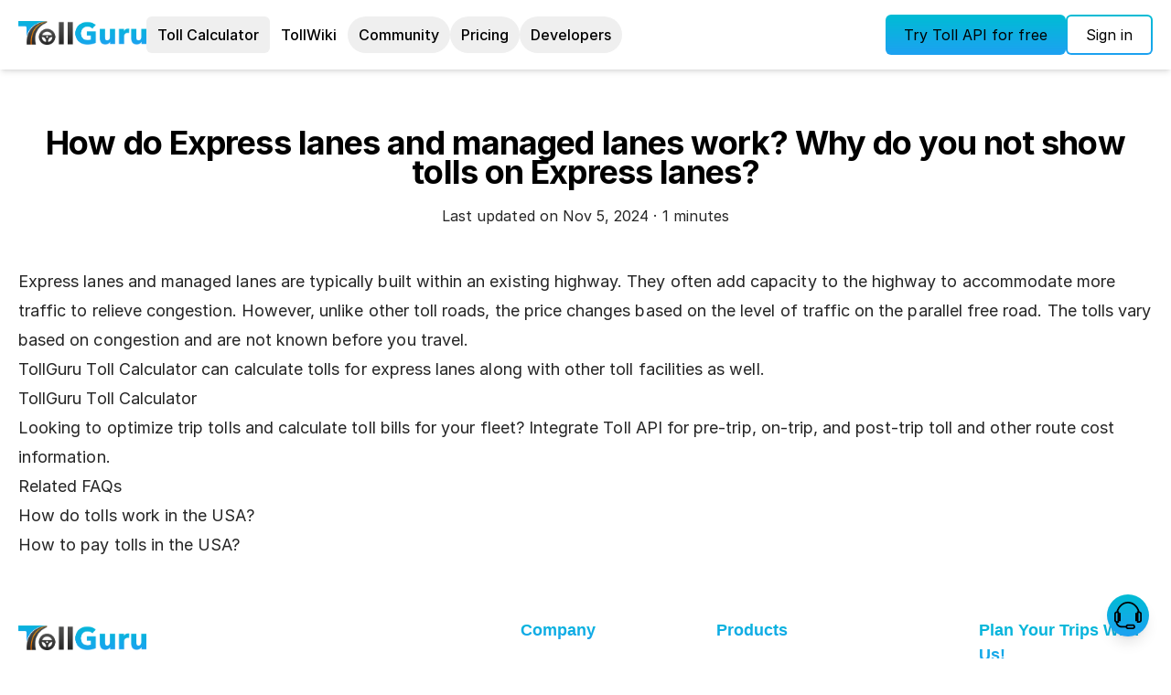

--- FILE ---
content_type: text/html
request_url: https://tollguru.com/faq/how-managed-lane-express-lane-hot-lane-work
body_size: 18189
content:
<!DOCTYPE html><html lang="en"> <head><meta charset="UTF-8"><meta name="viewport" content="width=device-width"><link rel="icon" href="https://cms.ec2.mapup.ai/wp-content/uploads/2021/08/cropped-apple-touch-icon-152x152-1-32x32.png" sizes="32x32"><link rel="icon" href="https://cms.ec2.mapup.ai/wp-content/uploads/2021/08/cropped-apple-touch-icon-152x152-1-192x192.png" sizes="192x192"><link rel="apple-touch-icon" href="https://cms.ec2.mapup.ai/wp-content/uploads/2021/08/cropped-apple-touch-icon-152x152-1-180x180.png"><meta name="msapplication-TileImage" content="https://cms.ec2.mapup.ai/wp-content/uploads/2021/08/cropped-apple-touch-icon-152x152-1-270x270.png"><meta name="generator" content="Astro v5.13.5"><!-- Global site tag (gtag.js) - Google Analytics --><script async src="https://www.googletagmanager.com/gtag/js?id=UA-99141571-1"></script><script>
      window.dataLayer = window.dataLayer || [];
      function gtag() {
        dataLayer.push(arguments);
      }
      gtag("js", new Date());
      gtag("consent", "default", {
        ad_storage: "denied",
        ad_user_data: "denied",
        ad_personalization: "denied",
        analytics_storage: "denied",
      });
      gtag("config", "UA-99141571-1");
    </script><title>How do Express lanes and managed lanes work? Why do you not show tolls on Express lanes? - TollGuru</title><link rel="canonical" href="https://tollguru.com/faq/how-managed-lane-express-lane-hot-lane-work"><meta name="description" content="Fleets, OEMs, and rideshares use TollGuru for pre-trip cost and time trade-offs, on-trip toll rate alerts, and post-trip toll billing."><meta name="robots" content="index, follow"><meta property="og:title" content="How do Express lanes and managed lanes work? Why do you not show tolls on Express lanes? - TollGuru"><meta property="og:type" content="website"><meta property="og:image" content="https://tollguru.com/tollguru-og.png"><meta property="og:url" content="https://tollguru.com/faq/how-managed-lane-express-lane-hot-lane-work"><meta property="og:description" content="Fleets, OEMs, and rideshares use TollGuru for pre-trip cost and time trade-offs, on-trip toll rate alerts, and post-trip toll billing."><meta property="og:image:url" content="https://tollguru.com/tollguru-og.png"><meta property="og:image:width" content="1200"><meta property="og:image:height" content="630"><meta property="og:image:alt" content="How do Express lanes and managed lanes work? Why do you not show tolls on Express lanes? - TollGuru"><meta name="astro-view-transitions-enabled" content="true"><meta name="astro-view-transitions-fallback" content="animate"><script type="module" src="/_astro/ClientRouter.astro_astro_type_script_index_0_lang.DZnDNxNb.js"></script><link rel="stylesheet" href="/_astro/index.srNagdzw.css">
<style>.plain{color:#d4d4d4!important;background-color:#1d1d1d!important}.comment,.prolog,.doctype,.cdata{color:#998!important;font-style:italic!important}.namespace{opacity:.7!important}.string,.number,.keyword,.attr-value{color:#ce9178!important}.punctuation,.operator{color:#d4d4d4!important}.entity,.url,.symbol,.boolean,.variable,.constant,.property,.regex,.inserted{color:#9cdcfd!important}.atrule,.attr-name,.selector{color:#00a4db!important}.function,.deleted,.tag{color:#d73a49!important}.function-variable{color:#6f42c1!important}.tag,.selector{color:#00009f!important}
</style>
<link rel="stylesheet" href="/_astro/_region_.Dgihpmma.css">
<style>.astro-route-announcer{position:absolute;left:0;top:0;clip:rect(0 0 0 0);clip-path:inset(50%);overflow:hidden;white-space:nowrap;width:1px;height:1px}
@keyframes astroFadeInOut{0%{opacity:1}to{opacity:0}}@keyframes astroFadeIn{0%{opacity:0;mix-blend-mode:plus-lighter}to{opacity:1;mix-blend-mode:plus-lighter}}@keyframes astroFadeOut{0%{opacity:1;mix-blend-mode:plus-lighter}to{opacity:0;mix-blend-mode:plus-lighter}}@keyframes astroSlideFromRight{0%{transform:translate(100%)}}@keyframes astroSlideFromLeft{0%{transform:translate(-100%)}}@keyframes astroSlideToRight{to{transform:translate(100%)}}@keyframes astroSlideToLeft{to{transform:translate(-100%)}}@media (prefers-reduced-motion){::view-transition-group(*),::view-transition-old(*),::view-transition-new(*){animation:none!important}[data-astro-transition-scope]{animation:none!important}}
</style>
<link rel="stylesheet" href="/_astro/tolls-between-origin-destination-waypoints-using-a-mapping-service-faq.BsAXI7UX.css">
<link rel="stylesheet" href="/_astro/index.BJz1cN67.css"><style>[data-astro-transition-scope="astro-o7bz76pi-1"] { view-transition-name: astro-o7bz76pi-1; }@layer astro { ::view-transition-old(astro-o7bz76pi-1) { animation: none; opacity: 0; mix-blend-mode: normal; }::view-transition-new(astro-o7bz76pi-1) { animation: none; mix-blend-mode: normal; }::view-transition-group(astro-o7bz76pi-1) { animation: none } }[data-astro-transition-fallback="old"] [data-astro-transition-scope="astro-o7bz76pi-1"],
			[data-astro-transition-fallback="old"][data-astro-transition-scope="astro-o7bz76pi-1"] { animation: none; mix-blend-mode: normal; }[data-astro-transition-fallback="new"] [data-astro-transition-scope="astro-o7bz76pi-1"],
			[data-astro-transition-fallback="new"][data-astro-transition-scope="astro-o7bz76pi-1"] { animation: none; mix-blend-mode: normal; }</style></head> <body class="main-scrollbar show-custom-scrollbar"> <style>astro-island,astro-slot,astro-static-slot{display:contents}</style><script>(()=>{var e=async t=>{await(await t())()};(self.Astro||(self.Astro={})).load=e;window.dispatchEvent(new Event("astro:load"));})();</script><script>(()=>{var A=Object.defineProperty;var g=(i,o,a)=>o in i?A(i,o,{enumerable:!0,configurable:!0,writable:!0,value:a}):i[o]=a;var d=(i,o,a)=>g(i,typeof o!="symbol"?o+"":o,a);{let i={0:t=>m(t),1:t=>a(t),2:t=>new RegExp(t),3:t=>new Date(t),4:t=>new Map(a(t)),5:t=>new Set(a(t)),6:t=>BigInt(t),7:t=>new URL(t),8:t=>new Uint8Array(t),9:t=>new Uint16Array(t),10:t=>new Uint32Array(t),11:t=>1/0*t},o=t=>{let[l,e]=t;return l in i?i[l](e):void 0},a=t=>t.map(o),m=t=>typeof t!="object"||t===null?t:Object.fromEntries(Object.entries(t).map(([l,e])=>[l,o(e)]));class y extends HTMLElement{constructor(){super(...arguments);d(this,"Component");d(this,"hydrator");d(this,"hydrate",async()=>{var b;if(!this.hydrator||!this.isConnected)return;let e=(b=this.parentElement)==null?void 0:b.closest("astro-island[ssr]");if(e){e.addEventListener("astro:hydrate",this.hydrate,{once:!0});return}let c=this.querySelectorAll("astro-slot"),n={},h=this.querySelectorAll("template[data-astro-template]");for(let r of h){let s=r.closest(this.tagName);s!=null&&s.isSameNode(this)&&(n[r.getAttribute("data-astro-template")||"default"]=r.innerHTML,r.remove())}for(let r of c){let s=r.closest(this.tagName);s!=null&&s.isSameNode(this)&&(n[r.getAttribute("name")||"default"]=r.innerHTML)}let p;try{p=this.hasAttribute("props")?m(JSON.parse(this.getAttribute("props"))):{}}catch(r){let s=this.getAttribute("component-url")||"<unknown>",v=this.getAttribute("component-export");throw v&&(s+=` (export ${v})`),console.error(`[hydrate] Error parsing props for component ${s}`,this.getAttribute("props"),r),r}let u;await this.hydrator(this)(this.Component,p,n,{client:this.getAttribute("client")}),this.removeAttribute("ssr"),this.dispatchEvent(new CustomEvent("astro:hydrate"))});d(this,"unmount",()=>{this.isConnected||this.dispatchEvent(new CustomEvent("astro:unmount"))})}disconnectedCallback(){document.removeEventListener("astro:after-swap",this.unmount),document.addEventListener("astro:after-swap",this.unmount,{once:!0})}connectedCallback(){if(!this.hasAttribute("await-children")||document.readyState==="interactive"||document.readyState==="complete")this.childrenConnectedCallback();else{let e=()=>{document.removeEventListener("DOMContentLoaded",e),c.disconnect(),this.childrenConnectedCallback()},c=new MutationObserver(()=>{var n;((n=this.lastChild)==null?void 0:n.nodeType)===Node.COMMENT_NODE&&this.lastChild.nodeValue==="astro:end"&&(this.lastChild.remove(),e())});c.observe(this,{childList:!0}),document.addEventListener("DOMContentLoaded",e)}}async childrenConnectedCallback(){let e=this.getAttribute("before-hydration-url");e&&await import(e),this.start()}async start(){let e=JSON.parse(this.getAttribute("opts")),c=this.getAttribute("client");if(Astro[c]===void 0){window.addEventListener(`astro:${c}`,()=>this.start(),{once:!0});return}try{await Astro[c](async()=>{let n=this.getAttribute("renderer-url"),[h,{default:p}]=await Promise.all([import(this.getAttribute("component-url")),n?import(n):()=>()=>{}]),u=this.getAttribute("component-export")||"default";if(!u.includes("."))this.Component=h[u];else{this.Component=h;for(let f of u.split("."))this.Component=this.Component[f]}return this.hydrator=p,this.hydrate},e,this)}catch(n){console.error(`[astro-island] Error hydrating ${this.getAttribute("component-url")}`,n)}}attributeChangedCallback(){this.hydrate()}}d(y,"observedAttributes",["props"]),customElements.get("astro-island")||customElements.define("astro-island",y)}})();</script><astro-island uid="Z194K3l" prefix="r24" component-url="/_astro/PageLoader.CIC00O7y.js" component-export="PageLoader" renderer-url="/_astro/client.Knx0BXRv.js" props="{}" ssr client="load" opts="{&quot;name&quot;:&quot;PageLoader&quot;,&quot;value&quot;:true}"></astro-island> <astro-island uid="1xEBXa" prefix="r25" component-url="/_astro/_astro-entry_shared.AzmoN8lo.js" component-export="MToaster" renderer-url="/_astro/client.Knx0BXRv.js" props="{}" ssr client="load" opts="{&quot;name&quot;:&quot;MToaster&quot;,&quot;value&quot;:true}" await-children><section aria-label="Notifications alt+T" tabindex="-1" aria-live="polite" aria-relevant="additions text" aria-atomic="false"></section><!--astro:end--></astro-island> <astro-island uid="Z28Klyk" prefix="r49" component-url="/_astro/GestureAndPageTracker.BaLtnQdN.js" component-export="default" renderer-url="/_astro/client.Knx0BXRv.js" props="{&quot;pathname&quot;:[0,&quot;/faq/how-managed-lane-express-lane-hot-lane-work&quot;]}" ssr client="load" opts="{&quot;name&quot;:&quot;GestureAndPageTracker&quot;,&quot;value&quot;:true}" await-children><div class="  "><astro-slot><header class="astronav-sticky-header sticky top-0 z-[3000] transition-all bg-white shadow-md py-4 border-transparent">  <div class="max-w-screen-xl 3xl:max-w-screen-2xl mx-auto px-5 max-w-screen-xl 3xl:max-w-screen-2xl mx-auto px-5">  <div class="flex flex-col xlg:flex-row justify-between items-center relative z-10" data-astro-transition-scope="astro-o7bz76pi-1">  <div class="flex md:gap-10 w-full xlg:w-auto"> <div class="flex w-full xlg:w-auto items-center justify-between mb-1"> <a href="/" class=" page-loader max-w-[140px] text-h6 flex items-center transition focus-visible:ring-2 focus-visible:ring-offset-2 focus-visible:ring-mapup-primary focus-visible:outline-none focus-visible:shadow-outline-indigo rounded-full"> <img src="https://cdn.tollguru.com/tollguru_v2/images/assets/tollguru-logo.png" alt="TollGuru Logo" loading="eager" fetchpriority="high" sizes="(max-width: 1024px) 100vw, 50vw" decoding="async" width="3017" height="581"> </a> <div class="xlg:hidden flex overflow-visible gap-2 xl:gap-4"> <div class="hidden xlg:hidden sm:flex items-center gap-4"> <astro-island uid="2eEkxy" prefix="r28" component-url="/_astro/ApiButton.COaBmk0l.js" component-export="ApiButton" renderer-url="/_astro/client.Knx0BXRv.js" props="{&quot;session&quot;:[0,null],&quot;DASHBOARD_URL&quot;:[0,&quot;https://platforms.mapup.ai&quot;],&quot;apiLinkHref&quot;:[0,&quot;/go-to-dashboard-api-tg&quot;]}" ssr client="load" opts="{&quot;name&quot;:&quot;ApiButton&quot;,&quot;value&quot;:true}" await-children><button type="button" aria-haspopup="false" id="" class="relative focus-visible:shadow-outline-indigo px-5 py-2 text-body text-mapup-secondary-dark  rounded-md  bg-gradient-to-t from-mapup-secondary-blue to-mapup-secondary-teal false w-auto   inline-flex items-center gap-px text-body" aria-label="Try Toll API for free" aria-disabled="false" role="button" tabindex="0"><span class="flex justify-center items-center gap-2 text-black"><span class="flex gap-2 items-center text-black">Try Toll API for free</span></span></button><!--astro:end--></astro-island> </div><a href="https://platforms.mapup.ai/login?flow=login&appState=eyJmbG93Ijoic3NvIiwicmVkaXJlY3RfdXJpIjoiaHR0cHM6Ly90b2xsZ3VydS5jb20vYXV0aGVudGljYXRlIiwiYXBwbGljYXRpb24iOiJ0b2xsZ3VydV93ZWIifQ==" aria-label="Sign in" title="Sign in" class="text-center transition focus-visible:ring-2 focus-visible:ring-offset-2 focus-visible:ring-indigo-500 focus-visible:outline-none focus-visible:shadow-outline-indigo rounded-md  px-5 py-2 border-tollguru-gradient page-loader signin-button text-body"> <span class="text-black"> Sign in </span> </a>  <astro-island uid="Z65q6a" prefix="r29" component-url="/_astro/SideDrawer.DmK2UnFd.js" component-export="SideDrawer" renderer-url="/_astro/client.Knx0BXRv.js" props="{&quot;isDashboard&quot;:[0,false],&quot;showTryApiLink&quot;:[0,true],&quot;apiLinkHref&quot;:[0,&quot;/go-to-dashboard-api-tg&quot;],&quot;apiLinkText&quot;:[0,&quot;Try Toll API for free&quot;],&quot;menuItems&quot;:[1,[[0,{&quot;title&quot;:[0,&quot;Toll Calculator&quot;],&quot;path&quot;:[0,&quot;/toll-calculator-ind&quot;],&quot;iconName&quot;:[0,&quot;routeIcon&quot;],&quot;children&quot;:[1,[[0,{&quot;title&quot;:[0,&quot;US Toll Calculator&quot;],&quot;path&quot;:[0,&quot;/toll-calculator&quot;],&quot;iconName&quot;:[0,&quot;usIcon&quot;]}],[0,{&quot;title&quot;:[0,&quot;India Toll Calculator&quot;],&quot;path&quot;:[0,&quot;/toll-calculator-india&quot;],&quot;iconName&quot;:[0,&quot;indIcon&quot;]}],[0,{&quot;title&quot;:[0,&quot;Europe Toll Calculator&quot;],&quot;path&quot;:[0,&quot;/toll-calculator-europe&quot;],&quot;iconName&quot;:[0,&quot;europeIcon&quot;]}],[0,{&quot;title&quot;:[0,&quot;Australia Toll Calculator&quot;],&quot;path&quot;:[0,&quot;/toll-calculator-australia&quot;],&quot;iconName&quot;:[0,&quot;ausIcon&quot;]}],[0,{&quot;title&quot;:[0,&quot;Asia Toll Calculator&quot;],&quot;path&quot;:[0,&quot;/toll-calculator-asia&quot;],&quot;iconName&quot;:[0,&quot;asiaIcon&quot;]}],[0,{&quot;title&quot;:[0,&quot;Latin America Toll Calculator&quot;],&quot;path&quot;:[0,&quot;/toll-calculator-latin-america&quot;],&quot;iconName&quot;:[0,&quot;laIcon&quot;]}]]]}],[0,{&quot;title&quot;:[0,&quot;TollWiki&quot;],&quot;iconName&quot;:[0,&quot;usIcon&quot;],&quot;path&quot;:[0,&quot;/toll-wiki-home-page&quot;]}],[0,{&quot;title&quot;:[0,&quot;Community&quot;],&quot;iconName&quot;:[0,&quot;communityIcon&quot;],&quot;path&quot;:[0,&quot;#&quot;],&quot;children&quot;:[1,[[0,{&quot;title&quot;:[0,&quot;Blogs&quot;],&quot;path&quot;:[0,&quot;/blog&quot;],&quot;iconName&quot;:[0,&quot;blogIcon&quot;]}],[0,{&quot;title&quot;:[0,&quot;FAQs&quot;],&quot;path&quot;:[0,&quot;/faq&quot;],&quot;iconName&quot;:[0,&quot;helpIcon&quot;]}],[0,{&quot;title&quot;:[0,&quot;Contact us&quot;],&quot;iconName&quot;:[0,&quot;contactIcon&quot;],&quot;path&quot;:[0,&quot;https://www.mapup.ai/contact-us&quot;]}]]]}],[0,{&quot;title&quot;:[0,&quot;Pricing&quot;],&quot;iconName&quot;:[0,&quot;dollarIcon&quot;],&quot;path&quot;:[0,&quot;#&quot;],&quot;children&quot;:[1,[[0,{&quot;title&quot;:[0,&quot;Toll API pricing&quot;],&quot;path&quot;:[0,&quot;/toll-api-pricing-plans&quot;],&quot;iconName&quot;:[0,&quot;apiIcon&quot;]}],[0,{&quot;title&quot;:[0,&quot;Toll calculator pricing&quot;],&quot;path&quot;:[0,&quot;/toll-calculator-web-pricing-plans&quot;],&quot;iconName&quot;:[0,&quot;webIcon&quot;]}]]]}],[0,{&quot;title&quot;:[0,&quot;Developers&quot;],&quot;iconName&quot;:[0,&quot;devIcon&quot;],&quot;path&quot;:[0,&quot;#&quot;],&quot;children&quot;:[1,[[0,{&quot;title&quot;:[0,&quot;Toll API docs&quot;],&quot;path&quot;:[0,&quot;/toll-api-docs&quot;],&quot;iconName&quot;:[0,&quot;docIcon&quot;]}],[0,{&quot;title&quot;:[0,&quot;Get API key&quot;],&quot;path&quot;:[0,&quot;/dashboard&quot;],&quot;iconName&quot;:[0,&quot;keyIcon&quot;]}],[0,{&quot;title&quot;:[0,&quot;GitHub&quot;],&quot;path&quot;:[0,&quot;https://github.com/mapup&quot;],&quot;iconName&quot;:[0,&quot;gitHubIcon&quot;]}]]]}]]],&quot;isTollCalculator&quot;:[0,false]}" ssr client="load" opts="{&quot;name&quot;:&quot;SideDrawer&quot;,&quot;value&quot;:true}" await-children><div class="flex justify-center transition-all"><button class="text-2xl px-2" aria-label="Open Sidebar"><svg stroke="currentColor" fill="none" stroke-width="2" viewBox="0 0 24 24" stroke-linecap="round" stroke-linejoin="round" height="1em" width="1em" xmlns="http://www.w3.org/2000/svg"><line x1="3" y1="12" x2="21" y2="12"></line><line x1="3" y1="6" x2="21" y2="6"></line><line x1="3" y1="18" x2="21" y2="18"></line></svg></button><div aria-hidden="false" aria-expanded="false" role="navigation" aria-label="Sidebar closed" class="!text-base fixed h-screen top-0 left-0 z-50 overflow-hidden w-[300px] md:w-[360px] bg-white transition-transform ease-in-out duration-500 transform rounded-r-xl -translate-x-full h-0"><div class="mb-2 flex items-center justify-between p-5 sticky top-0 z-10 bg-white"><div class="flex-1 flex justify-center"><a href="/" class="max-w-[120px] text-lg flex items-center transition focus-visible:ring-2 focus-visible:ring-offset-2 focus-visible:ring-tollguru-primary focus-visible:outline-none focus-visible:shadow-outline-indigo rounded-full"><img src="https://cdn.tollguru.com/tollguru_v2/images/assets/tollguru-logo.png" alt="TollGuru Logo" loading="eager" sizes="(max-width: 1024px) 100vw, 50vw" width="3017" height="581"/></a></div><button aria-label="Close Sidebar" class="cursor-pointer text-tollguru-text"><svg xmlns="http://www.w3.org/2000/svg" fill="none" viewBox="0 0 24 24" stroke-width="2" stroke="currentColor" class="h-5 w-5"><path stroke-linecap="round" stroke-linejoin="round" d="M6 18L18 6M6 6l12 12"></path></svg></button></div><ul class=" px-5 py-4 flex flex-col gap-8 flex-1 max-h-full overflow-y-auto show-custom-scrollbar text-lg pb-44"><li role="listitem" tabindex="0" aria-label="Toll Calculator"><div class="text-tollguru-text text-md hover:text-tollguru-primary hover:bg-blue-50 rounded-xl transition focus-visible:ring-tollguru-primary focus-visible:outline-none focus-visible:shadow-outline-indigo flex items-center gap-3 cursor-pointer"><span><svg stroke="currentColor" fill="currentColor" stroke-width="0" viewBox="0 0 512 512" height="1em" width="1em" xmlns="http://www.w3.org/2000/svg"><path d="M416 320h-96c-17.6 0-32-14.4-32-32s14.4-32 32-32h96s96-107 96-160-43-96-96-96-96 43-96 96c0 25.5 22.2 63.4 45.3 96H320c-52.9 0-96 43.1-96 96s43.1 96 96 96h96c17.6 0 32 14.4 32 32s-14.4 32-32 32H185.5c-16 24.8-33.8 47.7-47.3 64H416c52.9 0 96-43.1 96-96s-43.1-96-96-96zm0-256c17.7 0 32 14.3 32 32s-14.3 32-32 32-32-14.3-32-32 14.3-32 32-32zM96 256c-53 0-96 43-96 96s96 160 96 160 96-107 96-160-43-96-96-96zm0 128c-17.7 0-32-14.3-32-32s14.3-32 32-32 32 14.3 32 32-14.3 32-32 32z"></path></svg></span>Toll Calculator<svg stroke="currentColor" fill="currentColor" stroke-width="0" viewBox="0 0 512 512" height="1em" width="1em" xmlns="http://www.w3.org/2000/svg"><path d="M256 294.1L383 167c9.4-9.4 24.6-9.4 33.9 0s9.3 24.6 0 34L273 345c-9.1 9.1-23.7 9.3-33.1.7L95 201.1c-4.7-4.7-7-10.9-7-17s2.3-12.3 7-17c9.4-9.4 24.6-9.4 33.9 0l127.1 127z"></path></svg></div></li><li class="text-tollguru-text hover:text-tollguru-primary hover:bg-blue-50 rounded-xl transition focus-visible:ring-tollguru-primary focus-visible:outline-none focus-visible:shadow-outline-indigo"><a href="/toll-wiki-home-page" class="flex justify-start items-center gap-3 text-tollguru-text"><svg stroke="currentColor" fill="currentColor" stroke-width="0" viewBox="0 0 16 16" class="text-sm" height="1em" width="1em" xmlns="http://www.w3.org/2000/svg"><path d="M8 0a8 8 0 1 0 0 16A8 8 0 0 0 8 0M2.04 4.326c.325 1.329 2.532 2.54 3.717 3.19.48.263.793.434.743.484q-.121.12-.242.234c-.416.396-.787.749-.758 1.266.035.634.618.824 1.214 1.017.577.188 1.168.38 1.286.983.082.417-.075.988-.22 1.52-.215.782-.406 1.48.22 1.48 1.5-.5 3.798-3.186 4-5 .138-1.243-2-2-3.5-2.5-.478-.16-.755.081-.99.284-.172.15-.322.279-.51.216-.445-.148-2.5-2-1.5-2.5.78-.39.952-.171 1.227.182.078.099.163.208.273.318.609.304.662-.132.723-.633.039-.322.081-.671.277-.867.434-.434 1.265-.791 2.028-1.12.712-.306 1.365-.587 1.579-.88A7 7 0 1 1 2.04 4.327Z"></path></svg><span>TollWiki</span></a></li><li role="listitem" aria-label="Community" tabindex="0"><div class="text-tollguru-text hover:text-tollguru-primary transition focus-visible:ring-tollguru-primary hover:bg-blue-50 rounded-xl focus-visible:outline-none focus-visible:shadow-outline-indigo flex items-center gap-3 cursor-pointer"><span><svg stroke="currentColor" fill="currentColor" stroke-width="0" viewBox="0 0 256 256" height="1em" width="1em" xmlns="http://www.w3.org/2000/svg"><path d="M64.12,147.8a4,4,0,0,1-4,4.2H16a8,8,0,0,1-7.8-6.17,8.35,8.35,0,0,1,1.62-6.93A67.79,67.79,0,0,1,37,117.51a40,40,0,1,1,66.46-35.8,3.94,3.94,0,0,1-2.27,4.18A64.08,64.08,0,0,0,64,144C64,145.28,64,146.54,64.12,147.8Zm182-8.91A67.76,67.76,0,0,0,219,117.51a40,40,0,1,0-66.46-35.8,3.94,3.94,0,0,0,2.27,4.18A64.08,64.08,0,0,1,192,144c0,1.28,0,2.54-.12,3.8a4,4,0,0,0,4,4.2H240a8,8,0,0,0,7.8-6.17A8.33,8.33,0,0,0,246.17,138.89Zm-89,43.18a48,48,0,1,0-58.37,0A72.13,72.13,0,0,0,65.07,212,8,8,0,0,0,72,224H184a8,8,0,0,0,6.93-12A72.15,72.15,0,0,0,157.19,182.07Z"></path></svg></span>Community<svg stroke="currentColor" fill="currentColor" stroke-width="0" viewBox="0 0 512 512" class="transition-transform false" height="1em" width="1em" xmlns="http://www.w3.org/2000/svg"><path d="M256 294.1L383 167c9.4-9.4 24.6-9.4 33.9 0s9.3 24.6 0 34L273 345c-9.1 9.1-23.7 9.3-33.1.7L95 201.1c-4.7-4.7-7-10.9-7-17s2.3-12.3 7-17c9.4-9.4 24.6-9.4 33.9 0l127.1 127z"></path></svg></div><div class="max-h-0 overflow-hidden"><ul class="px-5 pt-3 flex flex-col gap-3 slide-out-bck-top"><li class="text-lg text-tollguru-text hover:text-tollguru-primary transition focus-visible:ring-tollguru-primary focus-visible:outline-none focus-visible:shadow-outline-indigo" tabindex="0" aria-label="Blogs"><a href="/blog" class="flex justify-start items-center gap-2"><svg stroke="currentColor" fill="currentColor" stroke-width="0" viewBox="0 0 512 512" height="1em" width="1em" xmlns="http://www.w3.org/2000/svg"><path d="M172.2 226.8c-14.6-2.9-28.2 8.9-28.2 23.8V301c0 10.2 7.1 18.4 16.7 22 18.2 6.8 31.3 24.4 31.3 45 0 26.5-21.5 48-48 48s-48-21.5-48-48V120c0-13.3-10.7-24-24-24H24c-13.3 0-24 10.7-24 24v248c0 89.5 82.1 160.2 175 140.7 54.4-11.4 98.3-55.4 109.7-109.7 17.4-82.9-37-157.2-112.5-172.2zM209 0c-9.2-.5-17 6.8-17 16v31.6c0 8.5 6.6 15.5 15 15.9 129.4 7 233.4 112 240.9 241.5.5 8.4 7.5 15 15.9 15h32.1c9.2 0 16.5-7.8 16-17C503.4 139.8 372.2 8.6 209 0zm.3 96c-9.3-.7-17.3 6.7-17.3 16.1v32.1c0 8.4 6.5 15.3 14.8 15.9 76.8 6.3 138 68.2 144.9 145.2.8 8.3 7.6 14.7 15.9 14.7h32.2c9.3 0 16.8-8 16.1-17.3-8.4-110.1-96.5-198.2-206.6-206.7z"></path></svg><span>Blogs</span></a></li><li class="text-lg text-tollguru-text hover:text-tollguru-primary transition focus-visible:ring-tollguru-primary focus-visible:outline-none focus-visible:shadow-outline-indigo" tabindex="0" aria-label="FAQs"><a href="/faq" class="flex justify-start items-center gap-2"><svg stroke="currentColor" fill="currentColor" stroke-width="0" viewBox="0 0 24 24" height="1em" width="1em" xmlns="http://www.w3.org/2000/svg"><path fill="none" d="M0 0h24v24H0V0z"></path><path d="M12 2C6.48 2 2 6.48 2 12s4.48 10 10 10 10-4.48 10-10S17.52 2 12 2zm1 17h-2v-2h2v2zm2.07-7.75-.9.92C13.45 12.9 13 13.5 13 15h-2v-.5c0-1.1.45-2.1 1.17-2.83l1.24-1.26c.37-.36.59-.86.59-1.41 0-1.1-.9-2-2-2s-2 .9-2 2H8c0-2.21 1.79-4 4-4s4 1.79 4 4c0 .88-.36 1.68-.93 2.25z"></path></svg><span>FAQs</span></a></li><li class="text-lg text-tollguru-text hover:text-tollguru-primary transition focus-visible:ring-tollguru-primary focus-visible:outline-none focus-visible:shadow-outline-indigo" tabindex="0" aria-label="Contact us"><a href="https://www.mapup.ai/contact-us" class="flex justify-start items-center gap-2"><svg stroke="currentColor" fill="currentColor" stroke-width="0" viewBox="0 0 512 512" height="1em" width="1em" xmlns="http://www.w3.org/2000/svg"><path d="M164.9 24.6c-7.7-18.6-28-28.5-47.4-23.2l-88 24C12.1 30.2 0 46 0 64C0 311.4 200.6 512 448 512c18 0 33.8-12.1 38.6-29.5l24-88c5.3-19.4-4.6-39.7-23.2-47.4l-96-40c-16.3-6.8-35.2-2.1-46.3 11.6L304.7 368C234.3 334.7 177.3 277.7 144 207.3L193.3 167c13.7-11.2 18.4-30 11.6-46.3l-40-96z"></path></svg><span>Contact us</span></a></li></ul></div></li><li role="listitem" aria-label="Pricing" tabindex="0"><div class="text-tollguru-text hover:text-tollguru-primary transition focus-visible:ring-tollguru-primary hover:bg-blue-50 rounded-xl focus-visible:outline-none focus-visible:shadow-outline-indigo flex items-center gap-3 cursor-pointer"><span><svg stroke="currentColor" fill="currentColor" stroke-width="0" viewBox="0 0 24 24" height="1em" width="1em" xmlns="http://www.w3.org/2000/svg"><path d="M12 2C6.486 2 2 6.486 2 12s4.486 10 10 10 10-4.486 10-10S17.514 2 12 2zm1 14.915V18h-2v-1.08c-2.339-.367-3-2.002-3-2.92h2c.011.143.159 1 2 1 1.38 0 2-.585 2-1 0-.324 0-1-2-1-3.48 0-4-1.88-4-3 0-1.288 1.029-2.584 3-2.915V6.012h2v1.109c1.734.41 2.4 1.853 2.4 2.879h-1l-1 .018C13.386 9.638 13.185 9 12 9c-1.299 0-2 .516-2 1 0 .374 0 1 2 1 3.48 0 4 1.88 4 3 0 1.288-1.029 2.584-3 2.915z"></path></svg></span>Pricing<svg stroke="currentColor" fill="currentColor" stroke-width="0" viewBox="0 0 512 512" class="transition-transform false" height="1em" width="1em" xmlns="http://www.w3.org/2000/svg"><path d="M256 294.1L383 167c9.4-9.4 24.6-9.4 33.9 0s9.3 24.6 0 34L273 345c-9.1 9.1-23.7 9.3-33.1.7L95 201.1c-4.7-4.7-7-10.9-7-17s2.3-12.3 7-17c9.4-9.4 24.6-9.4 33.9 0l127.1 127z"></path></svg></div><div class="max-h-0 overflow-hidden"><ul class="px-5 pt-3 flex flex-col gap-3 slide-out-bck-top"><li class="text-lg text-tollguru-text hover:text-tollguru-primary transition focus-visible:ring-tollguru-primary focus-visible:outline-none focus-visible:shadow-outline-indigo" tabindex="0" aria-label="Toll API pricing"><a href="/toll-api-pricing-plans" class="flex justify-start items-center gap-2"><svg stroke="currentColor" fill="none" stroke-width="2" viewBox="0 0 24 24" stroke-linecap="round" stroke-linejoin="round" height="1em" width="1em" xmlns="http://www.w3.org/2000/svg"><path d="M4 13h5"></path><path d="M12 16v-8h3a2 2 0 0 1 2 2v1a2 2 0 0 1 -2 2h-3"></path><path d="M20 8v8"></path><path d="M9 16v-5.5a2.5 2.5 0 0 0 -5 0v5.5"></path></svg><span>Toll API pricing</span></a></li><li class="text-lg text-tollguru-text hover:text-tollguru-primary transition focus-visible:ring-tollguru-primary focus-visible:outline-none focus-visible:shadow-outline-indigo" tabindex="0" aria-label="Toll calculator pricing"><a href="/toll-calculator-web-pricing-plans" class="flex justify-start items-center gap-2"><svg stroke="currentColor" fill="currentColor" stroke-width="0" viewBox="0 0 512 512" height="1em" width="1em" xmlns="http://www.w3.org/2000/svg"><path fill="none" stroke-miterlimit="10" stroke-width="44" d="M256 48C141.13 48 48 141.13 48 256s93.13 208 208 208 208-93.13 208-208S370.87 48 256 48z"></path><path fill="none" stroke-miterlimit="10" stroke-width="44" d="M256 48c-58.07 0-112.67 93.13-112.67 208S197.93 464 256 464s112.67-93.13 112.67-208S314.07 48 256 48z"></path><path fill="none" stroke-linecap="round" stroke-linejoin="round" stroke-width="44" d="M117.33 121.33c38.24 27.15 86.38 43.34 138.67 43.34s100.43-16.19 138.67-43.34m0 269.34c-38.24-27.15-86.38-43.34-138.67-43.34s-100.43 16.19-138.67 43.34"></path><path fill="none" stroke-miterlimit="10" stroke-width="44" d="M256 48v416m208-208H48"></path></svg><span>Toll calculator pricing</span></a></li></ul></div></li><li role="listitem" aria-label="Developers" tabindex="0"><div class="text-tollguru-text hover:text-tollguru-primary transition focus-visible:ring-tollguru-primary hover:bg-blue-50 rounded-xl focus-visible:outline-none focus-visible:shadow-outline-indigo flex items-center gap-3 cursor-pointer"><span><svg stroke="currentColor" fill="currentColor" stroke-width="0" viewBox="0 0 640 512" height="1em" width="1em" xmlns="http://www.w3.org/2000/svg"><path d="M278.9 511.5l-61-17.7c-6.4-1.8-10-8.5-8.2-14.9L346.2 8.7c1.8-6.4 8.5-10 14.9-8.2l61 17.7c6.4 1.8 10 8.5 8.2 14.9L293.8 503.3c-1.9 6.4-8.5 10.1-14.9 8.2zm-114-112.2l43.5-46.4c4.6-4.9 4.3-12.7-.8-17.2L117 256l90.6-79.7c5.1-4.5 5.5-12.3.8-17.2l-43.5-46.4c-4.5-4.8-12.1-5.1-17-.5L3.8 247.2c-5.1 4.7-5.1 12.8 0 17.5l144.1 135.1c4.9 4.6 12.5 4.4 17-.5zm327.2.6l144.1-135.1c5.1-4.7 5.1-12.8 0-17.5L492.1 112.1c-4.8-4.5-12.4-4.3-17 .5L431.6 159c-4.6 4.9-4.3 12.7.8 17.2L523 256l-90.6 79.7c-5.1 4.5-5.5 12.3-.8 17.2l43.5 46.4c4.5 4.9 12.1 5.1 17 .6z"></path></svg></span>Developers<svg stroke="currentColor" fill="currentColor" stroke-width="0" viewBox="0 0 512 512" class="transition-transform false" height="1em" width="1em" xmlns="http://www.w3.org/2000/svg"><path d="M256 294.1L383 167c9.4-9.4 24.6-9.4 33.9 0s9.3 24.6 0 34L273 345c-9.1 9.1-23.7 9.3-33.1.7L95 201.1c-4.7-4.7-7-10.9-7-17s2.3-12.3 7-17c9.4-9.4 24.6-9.4 33.9 0l127.1 127z"></path></svg></div><div class="max-h-0 overflow-hidden"><ul class="px-5 pt-3 flex flex-col gap-3 slide-out-bck-top"><li class="text-lg text-tollguru-text hover:text-tollguru-primary transition focus-visible:ring-tollguru-primary focus-visible:outline-none focus-visible:shadow-outline-indigo" tabindex="0" aria-label="Toll API docs"><a href="/toll-api-docs" class="flex justify-start items-center gap-2"><svg stroke="currentColor" fill="currentColor" stroke-width="0" viewBox="0 0 512 512" height="1em" width="1em" xmlns="http://www.w3.org/2000/svg"><path d="M428 224H288a48 48 0 0 1-48-48V36a4 4 0 0 0-4-4h-92a64 64 0 0 0-64 64v320a64 64 0 0 0 64 64h224a64 64 0 0 0 64-64V228a4 4 0 0 0-4-4zm-92 160H176a16 16 0 0 1 0-32h160a16 16 0 0 1 0 32zm0-80H176a16 16 0 0 1 0-32h160a16 16 0 0 1 0 32z"></path><path d="M419.22 188.59 275.41 44.78a2 2 0 0 0-3.41 1.41V176a16 16 0 0 0 16 16h129.81a2 2 0 0 0 1.41-3.41z"></path></svg><span>Toll API docs</span></a></li><li class="text-lg text-tollguru-text hover:text-tollguru-primary transition focus-visible:ring-tollguru-primary focus-visible:outline-none focus-visible:shadow-outline-indigo" tabindex="0" aria-label="Get API key"><a href="/dashboard" class="flex justify-start items-center gap-2"><svg stroke="currentColor" fill="currentColor" stroke-width="0" viewBox="0 0 512 512" height="1em" width="1em" xmlns="http://www.w3.org/2000/svg"><path d="M336 352c97.2 0 176-78.8 176-176S433.2 0 336 0S160 78.8 160 176c0 18.7 2.9 36.8 8.3 53.7L7 391c-4.5 4.5-7 10.6-7 17l0 80c0 13.3 10.7 24 24 24l80 0c13.3 0 24-10.7 24-24l0-40 40 0c13.3 0 24-10.7 24-24l0-40 40 0c6.4 0 12.5-2.5 17-7l33.3-33.3c16.9 5.4 35 8.3 53.7 8.3zM376 96a40 40 0 1 1 0 80 40 40 0 1 1 0-80z"></path></svg><span>Get API key</span></a></li><li class="text-lg text-tollguru-text hover:text-tollguru-primary transition focus-visible:ring-tollguru-primary focus-visible:outline-none focus-visible:shadow-outline-indigo" tabindex="0" aria-label="GitHub"><a href="https://github.com/mapup" class="flex justify-start items-center gap-2"><svg stroke="currentColor" fill="currentColor" stroke-width="0" viewBox="0 0 496 512" height="1em" width="1em" xmlns="http://www.w3.org/2000/svg"><path d="M165.9 397.4c0 2-2.3 3.6-5.2 3.6-3.3.3-5.6-1.3-5.6-3.6 0-2 2.3-3.6 5.2-3.6 3-.3 5.6 1.3 5.6 3.6zm-31.1-4.5c-.7 2 1.3 4.3 4.3 4.9 2.6 1 5.6 0 6.2-2s-1.3-4.3-4.3-5.2c-2.6-.7-5.5.3-6.2 2.3zm44.2-1.7c-2.9.7-4.9 2.6-4.6 4.9.3 2 2.9 3.3 5.9 2.6 2.9-.7 4.9-2.6 4.6-4.6-.3-1.9-3-3.2-5.9-2.9zM244.8 8C106.1 8 0 113.3 0 252c0 110.9 69.8 205.8 169.5 239.2 12.8 2.3 17.3-5.6 17.3-12.1 0-6.2-.3-40.4-.3-61.4 0 0-70 15-84.7-29.8 0 0-11.4-29.1-27.8-36.6 0 0-22.9-15.7 1.6-15.4 0 0 24.9 2 38.6 25.8 21.9 38.6 58.6 27.5 72.9 20.9 2.3-16 8.8-27.1 16-33.7-55.9-6.2-112.3-14.3-112.3-110.5 0-27.5 7.6-41.3 23.6-58.9-2.6-6.5-11.1-33.3 2.6-67.9 20.9-6.5 69 27 69 27 20-5.6 41.5-8.5 62.8-8.5s42.8 2.9 62.8 8.5c0 0 48.1-33.6 69-27 13.7 34.7 5.2 61.4 2.6 67.9 16 17.7 25.8 31.5 25.8 58.9 0 96.5-58.9 104.2-114.8 110.5 9.2 7.9 17 22.9 17 46.4 0 33.7-.3 75.4-.3 83.6 0 6.5 4.6 14.4 17.3 12.1C428.2 457.8 496 362.9 496 252 496 113.3 383.5 8 244.8 8zM97.2 352.9c-1.3 1-1 3.3.7 5.2 1.6 1.6 3.9 2.3 5.2 1 1.3-1 1-3.3-.7-5.2-1.6-1.6-3.9-2.3-5.2-1zm-10.8-8.1c-.7 1.3.3 2.9 2.3 3.9 1.6 1 3.6.7 4.3-.7.7-1.3-.3-2.9-2.3-3.9-2-.6-3.6-.3-4.3.7zm32.4 35.6c-1.6 1.3-1 4.3 1.3 6.2 2.3 2.3 5.2 2.6 6.5 1 1.3-1.3.7-4.3-1.3-6.2-2.2-2.3-5.2-2.6-6.5-1zm-11.4-14.7c-1.6 1-1.6 3.6 0 5.9 1.6 2.3 4.3 3.3 5.6 2.3 1.6-1.3 1.6-3.9 0-6.2-1.4-2.3-4-3.3-5.6-2z"></path></svg><span>GitHub</span></a></li></ul></div></li></ul><div class="xlg:hidden flex items-center gap-4 bg-white absolute inset-x-0 bottom-0 p-4 border-t-2 border-t-gray-300"><a href="/go-to-dashboard-api-tg" class="rounded-full w-full text-center transition focus-visible:ring-2 focus-visible:ring-offset-2 focus-visible:ring-indigo-500 focus-visible:outline-none focus-visible:shadow-outline-indigo px-5 py-2 bg-gradient-to-t from-tollguru-primary to-tollguru-secondary text-white hover:bg-tollguru-secondary">Try Toll API for free</a></div></div></div><!--astro:end--></astro-island> </div> </div> <nav class="astronav-items astronav-toggle hidden w-full xlg:w-auto mt-2 xlg:flex xlg:mt-0 ">  <ul class="hidden  xlg:flex flex-col xlg:flex-row xl:gap-2.5"> <astro-island uid="28VANS" prefix="r30" component-url="/_astro/TollCalculatorDropDown.UmSmUsVJ.js" component-export="default" renderer-url="/_astro/client.Knx0BXRv.js" props="{}" ssr client="load" opts="{&quot;name&quot;:&quot;TollCalculatorDropDown&quot;,&quot;value&quot;:true}" await-children><div class=" w-full"><div class="relative inline-block" data-headlessui-state=""><div><button class="flex text-mapup-secondary-black font-medium items-center gap-1 text-body w-full lg:w-auto transition lg:px-3 py-2 hover:text-tollguru-primary  focus-visible:ring-2 focus-visible:ring-offset-2 focus-visible:ring-tollguru-primary  focus-visible:outline-none focus-visible:shadow-outline-indigo rounded-md" id="headlessui-menu-button-:r30R1:" type="button" aria-haspopup="menu" aria-expanded="false" data-headlessui-state="">Toll Calculator</button> </div></div></div><!--astro:end--></astro-island><li> <a href="/toll-wiki-home-page" class="page-loader flex lg:px-3 py-2 text-body font-medium text-mapup-secondary-black hover:text-tollguru-primary w-max-content focus-visible:ring-2 focus-visible:ring-offset-2 transition focus-visible:ring-tollguru-primary focus-visible:outline-none focus-visible:shadow-outline-tollguru-primary rounded-md align-middle"> TollWiki </a> </li><astro-island uid="RPlQG" prefix="r31" component-url="/_astro/Dropdown.Cn9ZNycT.js" component-export="Dropdown" renderer-url="/_astro/client.Knx0BXRv.js" props="{&quot;title&quot;:[0,&quot;Community&quot;],&quot;subMenu&quot;:[1,[[0,{&quot;title&quot;:[0,&quot;Blogs&quot;],&quot;path&quot;:[0,&quot;/blog&quot;],&quot;iconName&quot;:[0,&quot;blogIcon&quot;]}],[0,{&quot;title&quot;:[0,&quot;FAQs&quot;],&quot;path&quot;:[0,&quot;/faq&quot;],&quot;iconName&quot;:[0,&quot;helpIcon&quot;]}],[0,{&quot;title&quot;:[0,&quot;Contact us&quot;],&quot;iconName&quot;:[0,&quot;contactIcon&quot;],&quot;path&quot;:[0,&quot;https://www.mapup.ai/contact-us&quot;]}]]],&quot;lastItem&quot;:[0,false]}" ssr client="load" opts="{&quot;name&quot;:&quot;Dropdown&quot;,&quot;value&quot;:true}" await-children><li class="relative z-50 isolate"><div class="group"><button class="flex items-center gap-1 text-body w-full xlg:w-auto transition lg:px-3 py-2 font-medium text-mapup-secondary-black hover:text-mapup-primary focus-visible:ring-2 focus-visible:ring-offset-2 focus-visible:ring-mapup-primary focus-visible:outline-none focus-visible:shadow-outline-indigo rounded-full"><span>Community</span></button></div></li><!--astro:end--></astro-island><astro-island uid="1uBu0i" prefix="r32" component-url="/_astro/Dropdown.Cn9ZNycT.js" component-export="Dropdown" renderer-url="/_astro/client.Knx0BXRv.js" props="{&quot;title&quot;:[0,&quot;Pricing&quot;],&quot;subMenu&quot;:[1,[[0,{&quot;title&quot;:[0,&quot;Toll API pricing&quot;],&quot;path&quot;:[0,&quot;/toll-api-pricing-plans&quot;],&quot;iconName&quot;:[0,&quot;apiIcon&quot;]}],[0,{&quot;title&quot;:[0,&quot;Toll calculator pricing&quot;],&quot;path&quot;:[0,&quot;/toll-calculator-web-pricing-plans&quot;],&quot;iconName&quot;:[0,&quot;webIcon&quot;]}]]],&quot;lastItem&quot;:[0,false]}" ssr client="load" opts="{&quot;name&quot;:&quot;Dropdown&quot;,&quot;value&quot;:true}" await-children><li class="relative z-50 isolate"><div class="group"><button class="flex items-center gap-1 text-body w-full xlg:w-auto transition lg:px-3 py-2 font-medium text-mapup-secondary-black hover:text-mapup-primary focus-visible:ring-2 focus-visible:ring-offset-2 focus-visible:ring-mapup-primary focus-visible:outline-none focus-visible:shadow-outline-indigo rounded-full"><span>Pricing</span></button></div></li><!--astro:end--></astro-island><astro-island uid="VIYMM" prefix="r33" component-url="/_astro/Dropdown.Cn9ZNycT.js" component-export="Dropdown" renderer-url="/_astro/client.Knx0BXRv.js" props="{&quot;title&quot;:[0,&quot;Developers&quot;],&quot;subMenu&quot;:[1,[[0,{&quot;title&quot;:[0,&quot;Toll API docs&quot;],&quot;path&quot;:[0,&quot;/toll-api-docs&quot;],&quot;iconName&quot;:[0,&quot;docIcon&quot;]}],[0,{&quot;title&quot;:[0,&quot;Get API key&quot;],&quot;path&quot;:[0,&quot;/dashboard&quot;],&quot;iconName&quot;:[0,&quot;keyIcon&quot;]}],[0,{&quot;title&quot;:[0,&quot;GitHub&quot;],&quot;path&quot;:[0,&quot;https://github.com/mapup&quot;],&quot;iconName&quot;:[0,&quot;gitHubIcon&quot;]}]]],&quot;lastItem&quot;:[0,true]}" ssr client="load" opts="{&quot;name&quot;:&quot;Dropdown&quot;,&quot;value&quot;:true}" await-children><li class="relative z-50 isolate"><div class="group"><button class="flex items-center gap-1 text-body w-full xlg:w-auto transition lg:px-3 py-2 font-medium text-mapup-secondary-black hover:text-mapup-primary focus-visible:ring-2 focus-visible:ring-offset-2 focus-visible:ring-mapup-primary focus-visible:outline-none focus-visible:shadow-outline-indigo rounded-full"><span>Developers</span></button></div></li><!--astro:end--></astro-island> </ul>  </nav> </div>  <script>(function(){const closeOnClick = false;

["DOMContentLoaded", "astro:after-swap"].forEach((event) => {
  document.addEventListener(event, addListeners);
});

// Function to clone and replace elements
function cloneAndReplace(element) {
  const clone = element.cloneNode(true);
  element.parentNode.replaceChild(clone, element);
}

function addListeners() {
  // Clean up existing listeners
  const oldMenuButton = document.getElementById("astronav-menu");
  if (oldMenuButton) {
    cloneAndReplace(oldMenuButton);
  }

  const oldDropdownMenus = document.querySelectorAll(".astronav-dropdown");
  oldDropdownMenus.forEach((menu) => {
    cloneAndReplace(menu);
  });

  // Mobile nav toggle
  const menuButton = document.getElementById("astronav-menu");
  menuButton && menuButton.addEventListener("click", toggleMobileNav);

  // Dropdown menus
  const dropdownMenus = document.querySelectorAll(".astronav-dropdown");
  dropdownMenus.forEach((menu) => {
    const button = menu.querySelector("button");
    button &&
      button.addEventListener("click", (event) =>
        toggleDropdownMenu(event, menu, dropdownMenus)
      );

    // Handle Submenu Dropdowns
    const dropDownSubmenus = menu.querySelectorAll(
      ".astronav-dropdown-submenu"
    );

    dropDownSubmenus.forEach((submenu) => {
      const submenuButton = submenu.querySelector("button");
      submenuButton &&
        submenuButton.addEventListener("click", (event) => {
          event.stopImmediatePropagation();
          toggleSubmenuDropdown(event, submenu);
        });
    });
  });

  // Clicking away from dropdown will remove the dropdown class
  document.addEventListener("click", closeAllDropdowns);

  if (closeOnClick) {
    handleCloseOnClick();
  }
}

function toggleMobileNav() {
  [...document.querySelectorAll(".astronav-toggle")].forEach((el) => {
    el.classList.toggle("hidden");
  });
}

function toggleDropdownMenu(event, menu, dropdownMenus) {
  toggleMenu(menu);

  // Close one dropdown when selecting another
  Array.from(dropdownMenus)
    .filter((el) => el !== menu && !menu.contains(el))
    .forEach(closeMenu);

  event.stopPropagation();
}

function toggleSubmenuDropdown(event, submenu) {
  event.stopPropagation();
  toggleMenu(submenu);

  // Close sibling submenus at the same nesting level
  const siblingSubmenus = submenu
    .closest(".astronav-dropdown")
    .querySelectorAll(".astronav-dropdown-submenu");
  Array.from(siblingSubmenus)
    .filter((el) => el !== submenu && !submenu.contains(el))
    .forEach(closeMenu);
}

function closeAllDropdowns(event) {
  const dropdownMenus = document.querySelectorAll(".dropdown-toggle");
  const dropdownParent = document.querySelectorAll(
    ".astronav-dropdown, .astronav-dropdown-submenu"
  );
  const isButtonInsideDropdown = [
    ...document.querySelectorAll(
      `.astronav-dropdown button, .astronav-dropdown label, .astronav-dropdown input,
	  .astronav-dropdown-submenu button, .astronav-dropdown-submenu label, .astronav-dropdown-submenu input,
	  #astronav-menu`
    ),
  ].some((button) => button.contains(event.target));
  if (!isButtonInsideDropdown) {
    dropdownMenus.forEach((d) => {
      // console.log("I ran", d);
      // if (!d.contains(event.target)) {
      d.classList.remove("open");
      d.removeAttribute("open");
      d.classList.add("hidden");
      // }
    });
    dropdownParent.forEach((d) => {
      d.classList.remove("open");
      d.removeAttribute("open");
      d.setAttribute("aria-expanded", "false");
    });
  }
}

function toggleMenu(menu) {
  menu.classList.toggle("open");
  const expanded = menu.getAttribute("aria-expanded") === "true";
  menu.setAttribute("aria-expanded", expanded ? "false" : "true");
  menu.hasAttribute("open")
    ? menu.removeAttribute("open")
    : menu.setAttribute("open", "");

  const dropdownToggle = menu.querySelector(".dropdown-toggle");
  const dropdownExpanded = dropdownToggle.getAttribute("aria-expanded");
  dropdownToggle.classList.toggle("hidden");
  dropdownToggle.setAttribute(
    "aria-expanded",
    dropdownExpanded === "true" ? "false" : "true"
  );
}

function closeMenu(menu) {
  // console.log("closing", menu);
  menu.classList.remove("open");
  menu.removeAttribute("open");
  menu.setAttribute("aria-expanded", "false");
  const dropdownToggles = menu.querySelectorAll(".dropdown-toggle");
  dropdownToggles.forEach((toggle) => {
    toggle.classList.add("hidden");
    toggle.setAttribute("aria-expanded", "false");
  });
}

function handleCloseOnClick() {
  const navMenuItems = document.querySelector(".astronav-items");
  const navToggle = document.getElementById("astronav-menu");
  const navLink = navMenuItems && navMenuItems.querySelectorAll("a");

  const MenuIcons = navToggle.querySelectorAll(".astronav-toggle");

  navLink &&
    navLink.forEach((item) => {
      item.addEventListener("click", () => {
        navMenuItems?.classList.add("hidden");
        MenuIcons.forEach((el) => {
          el.classList.toggle("hidden");
        });
      });
    });
}
})();</script> <div> <div class="hidden xlg:flex justify-center gap-2 xl:gap-4"> <astro-island uid="2eEkxy" prefix="r34" component-url="/_astro/ApiButton.COaBmk0l.js" component-export="ApiButton" renderer-url="/_astro/client.Knx0BXRv.js" props="{&quot;session&quot;:[0,null],&quot;DASHBOARD_URL&quot;:[0,&quot;https://platforms.mapup.ai&quot;],&quot;apiLinkHref&quot;:[0,&quot;/go-to-dashboard-api-tg&quot;]}" ssr client="load" opts="{&quot;name&quot;:&quot;ApiButton&quot;,&quot;value&quot;:true}" await-children><button type="button" aria-haspopup="false" id="" class="relative focus-visible:shadow-outline-indigo px-5 py-2 text-body text-mapup-secondary-dark  rounded-md  bg-gradient-to-t from-mapup-secondary-blue to-mapup-secondary-teal false w-auto   inline-flex items-center gap-px text-body" aria-label="Try Toll API for free" aria-disabled="false" role="button" tabindex="0"><span class="flex justify-center items-center gap-2 text-black"><span class="flex gap-2 items-center text-black">Try Toll API for free</span></span></button><!--astro:end--></astro-island> <a href="https://platforms.mapup.ai/login?flow=login&appState=eyJmbG93Ijoic3NvIiwicmVkaXJlY3RfdXJpIjoiaHR0cHM6Ly90b2xsZ3VydS5jb20vYXV0aGVudGljYXRlIiwiYXBwbGljYXRpb24iOiJ0b2xsZ3VydV93ZWIifQ==" aria-label="Sign in" title="Sign in" class="text-center transition focus-visible:ring-2 focus-visible:ring-offset-2 focus-visible:ring-indigo-500 focus-visible:outline-none focus-visible:shadow-outline-indigo rounded-md  px-5 py-2 border-tollguru-gradient page-loader signin-button text-body"> <span class="text-black"> Sign in </span> </a> </div> </div> </div>  </div>  </header> <script>(function(){const scrollY = 50;
const defaultClass = "py-4 border-transparent";
const activeClass = "py-4 border-gray-200";

  let scrollPos = 0;
  let ticking = false;

  function OnScroll(scrollPos) {
    const headers = document.querySelectorAll(".astronav-sticky-header");
    const classArray = activeClass.split(" ");
    const replaceArray = defaultClass.split(" ");

    headers.forEach((header) => {
      if (scrollPos > scrollY) {
        header.classList.remove(...replaceArray);
        header.classList.add("is-active", ...classArray);
        header.setAttribute("active", "");
      } else {
        if (scrollPos < Math.max(scrollY - 25, 0)) {
          header.classList.remove("is-active", ...classArray);
          header.classList.add(...replaceArray);
          header.removeAttribute("active");
        }
      }
    });
  }

  document.addEventListener("scroll", (event) => {
    scrollPos = window.scrollY;
    if (!ticking) {
      window.requestAnimationFrame(() => {
        OnScroll(scrollPos);
        ticking = false;
      });

      ticking = true;
    }
  });
})();</script><div class="min-h-[60vh]"> <div class="max-w-screen-xl 3xl:max-w-screen-2xl mx-auto px-5"> <div class=" mx-auto prose  prose-p:text-body prose-li:text-body prose-headings:text-mapup-secondary-black prose-p:text-mapup-secondary-dark prose-ul:text-mapup-secondary-dark prose-a:text-mapup-primary prose-a:underline max-w-none mx-auto mt-10 tracking-[0.003em] leading-[32px]"><div class="mt-16 text-center" tabindex="0">  <h2 class="text-h2 font-bold lg:tracking-tight text-mapup-secondary-black"> How do Express lanes and managed lanes work? Why do you not show tolls on Express lanes? </h2> <p class="mt-2 text-subheading font-bold lg:tracking-tight text-mapup-secondary-black">  </p> <p class="text-body mt-4 text-mapup-secondary-dark mx-auto max-w-xl"> 
Last updated on Nov 5, 2024 · 1 minutes </p> </div></div><div class="mx-auto prose prose-base md:prose-lg prose-headings:text-mapup-secondary-dark prose-p:text-mapup-secondary-gray prose-a:text-mapup-primary prose-a:underline max-w-none mx-auto mt-10 tracking-[0.003em] leading-[32px]">

<p>Express lanes and managed lanes are typically built within an existing highway. They often add capacity to the highway to accommodate more traffic to relieve congestion. However, unlike other toll roads, the price changes based on the level of traffic on the parallel free road. The tolls vary based on congestion and are not known before you travel.</p>
<p><a href="https://prd.cms.strapi.mapup.ai/uploads/toll-calculator">TollGuru Toll Calculator</a> can calculate tolls for express lanes along with other toll facilities as well.</p>
			<a href target="_self" rel="noopener">
							TollGuru Toll Calculator
					</a>
	<p>Looking to optimize trip tolls and calculate toll bills for your fleet?<a href="https://prd.cms.strapi.mapup.ai/uploads/toll-api"> Integrate Toll API</a> for pre-trip, on-trip, and post-trip toll and other route cost information.</p>
<h2>
		Related FAQs
	</h2>
	<ul>
<li><a href="https://prd.cms.strapi.mapup.ai/uploads/toll-wiki/us-toll#How_do_tolls_work_in_the_USA">How do tolls work in the USA?</a></li>
</ul>
	<ul>
<li><a href="https://prd.cms.strapi.mapup.ai/uploads/toll-wiki/us-toll#How_to_pay_toll_in_the_US">How to pay tolls in the USA?</a></li>
</ul>
				


			
			

</div> </div> </div>      <footer class="py-8 mt-0 mt-8"> <div class="max-w-screen-xl 3xl:max-w-screen-2xl mx-auto px-5">   <div class="grid grid-cols-2 sm:grid-cols-3 lg:grid-cols-5 gap-8"> <div class="mt-2 sm:col-span-2 md:col-span-3 lg:col-span-2 hidden lg:flex flex-col items-start justify-start text-left"> <a href="/" class="page-loader max-w-[140px] text-h6 flex items-center transition focus-visible:ring-2 focus-visible:ring-offset-2 focus-visible:ring-mapup-primary focus-visible:outline-none focus-visible:shadow-outline-indigo rounded-full"> <img src="https://cdn.tollguru.com/tollguru_v2/images/assets/tollguru-logo.png" alt="TollGuru Logo" loading="eager" fetchpriority="high" sizes="(max-width: 1024px) 100vw, 50vw" decoding="async" width="3017" height="581"> </a> <p class="mt-4 text-body max-w-2xl text-mapup-secondary-dark">
TollGuru is MapUp product and reflects our mission to transform
          tolling experience of fleets globally with software-defined tolling
</p> <!-- App and Play store component --> <section class="mt-8 text-tollguru-text body-font"> <div class="container pr-4 sm:pr-5 pb-4 sm:pb-4 mx-auto flex flex-col md:flex-row items-center justify-center"> <div class="flex flex-col md:flex-row md:ml-auto md:mr-0 mx-auto items-center flex-shrink-0 space-y-4 md:space-y-0 md:space-x-4"> <button class="bg-black inline-flex rounded-md items-center focus:outline-none mb-1 md:mb-0"> <a href="https://play.google.com/store/apps/details?id=com.tollguru.tollcalculator" target="_blank" class="bg-black inline-flex py-2 px-4 sm:px-6 rounded-md items-center hover:bg-gray-700 focus:outline-none text-white"> <!-- Google Play SVG Icon --> <svg class="w-4 h-4" viewBox="-9 0 274 274" fill="none" xmlns="http://www.w3.org/2000/svg"> <g> <path d="M188.81319,178.874645 C221.272218,161.051727 245.880297,147.470853 248.001319,146.415618 C254.78648,142.806714 261.79324,133.256838 248.001319,125.838536 C243.548228,123.506467 219.573289,110.347687 188.81319,93.3795092 L146.171146,136.443648 L188.81319,178.874645 Z" fill="#FFD900"></path> <path d="M146.171146,136.443648 L10.3940643,273.286517 C13.5808739,273.708611 17.1792251,272.864423 21.4212696,270.532353 C30.3274526,265.657168 124.739324,214.098388 188.81319,178.885198 L146.171146,136.443648 Z" fill="#F43249"></path> <path d="M146.171146,136.443648 L188.81319,93.5905562 C188.81319,93.5905562 30.9711459,7.45172685 21.4212696,2.36549437 C17.8229184,0.233919759 13.7919209,-0.399221214 10.1830173,0.233919759 L146.171146,136.443648 Z" fill="#00EE76"></path> <path d="M146.171146,136.443648 L10.1830173,0.233919759 C4.6641385,1.51075405 0,6.38593954 0,16.3579099 C0,32.270853 0,244.003747 0,257.162527 C0,266.290309 3.60890354,272.864423 10.3940643,273.497564 L146.171146,136.443648 Z" fill="#00D3FF"></path> </g> </svg> <span class="ml-4 flex md:items-start flex-col leading-none items-center"> <span class="text-xs">GET IT ON</span> <span class="title-font font-medium text-sm">Google Play</span> </span> </a> </button> <button class="bg-black inline-flex rounded-md items-center mb-4 md:mb-0"> <a href="https://apps.apple.com/ca/app/toll-gas-calculator-tollguru/id1188361104" target="_blank" class="bg-black inline-flex py-2 px-4 sm:px-6 rounded-md items-center hover:bg-gray-700 focus:outline-none text-white"> <!-- Apple App Store SVG Icon --> <svg xmlns="http://www.w3.org/2000/svg" fill="white" class="w-4 h-4" viewBox="0 0 305 305"> <path d="M40.74 112.12c-25.79 44.74-9.4 112.65 19.12 153.82C74.09 286.52 88.5 305 108.24 305c.37 0 .74 0 1.13-.02 9.27-.37 15.97-3.23 22.45-5.99 7.27-3.1 14.8-6.3 26.6-6.3 11.22 0 18.39 3.1 25.31 6.1 6.83 2.95 13.87 6 24.26 5.81 22.23-.41 35.88-20.35 47.92-37.94a168.18 168.18 0 0021-43l.09-.28a2.5 2.5 0 00-1.33-3.06l-.18-.08c-3.92-1.6-38.26-16.84-38.62-58.36-.34-33.74 25.76-51.6 31-54.84l.24-.15a2.5 2.5 0 00.7-3.51c-18-26.37-45.62-30.34-56.73-30.82a50.04 50.04 0 00-4.95-.24c-13.06 0-25.56 4.93-35.61 8.9-6.94 2.73-12.93 5.09-17.06 5.09-4.64 0-10.67-2.4-17.65-5.16-9.33-3.7-19.9-7.9-31.1-7.9l-.79.01c-26.03.38-50.62 15.27-64.18 38.86z"></path> <path d="M212.1 0c-15.76.64-34.67 10.35-45.97 23.58-9.6 11.13-19 29.68-16.52 48.38a2.5 2.5 0 002.29 2.17c1.06.08 2.15.12 3.23.12 15.41 0 32.04-8.52 43.4-22.25 11.94-14.5 17.99-33.1 16.16-49.77A2.52 2.52 0 00212.1 0z"></path> </svg> <span class="ml-4 flex items-start flex-col leading-none"> <span class="text-xs">Download on the</span> <span class="title-font font-medium text-sm">App Store</span> </span> </a> </button> </div> </div> </section> <div class="mt-4 flex gap-3 items-center"> <a href="https://twitter.com/tollguru" target="_blank" rel="noopener noreferrer" class="bg-white hover:bg-blue-50 rounded w-7 h-7 inline-flex items-center justify-center text-black"> <svg stroke="currentColor" fill="currentColor" stroke-width="0" viewBox="0 0 512 512" class="w-6 h-6" height="1em" width="1em" xmlns="http://www.w3.org/2000/svg"><path d="M389.2 48h70.6L305.6 224.2 487 464H345L233.7 318.6 106.5 464H35.8L200.7 275.5 26.8 48H172.4L272.9 180.9 389.2 48zM364.4 421.8h39.1L151.1 88h-42L364.4 421.8z"></path></svg> <span class="sr-only">Twitter or X</span></a> <a href="https://www.facebook.com/tollguru" target="_blank" rel="noopener noreferrer" class="bg-white hover:bg-blue-50 rounded w-7 h-7 inline-flex items-center justify-center text-black"> <svg stroke="currentColor" fill="currentColor" stroke-width="0" viewBox="0 0 512 512" class="w-6 h-6" height="1em" width="1em" xmlns="http://www.w3.org/2000/svg"><path d="M512 256C512 114.6 397.4 0 256 0S0 114.6 0 256C0 376 82.7 476.8 194.2 504.5V334.2H141.4V256h52.8V222.3c0-87.1 39.4-127.5 125-127.5c16.2 0 44.2 3.2 55.7 6.4V172c-6-.6-16.5-1-29.6-1c-42 0-58.2 15.9-58.2 57.2V256h83.6l-14.4 78.2H287V510.1C413.8 494.8 512 386.9 512 256h0z"></path></svg><span class="sr-only">Facebook</span></a> <a href="https://www.youtube.com/channel/UCYPMLB5kxtENMtv30JY5M1A" target="_blank" rel="noopener noreferrer" class="bg-white hover:bg-blue-50 rounded w-7 h-7 inline-flex items-center justify-center text-black"> <svg stroke="currentColor" fill="currentColor" stroke-width="0" viewBox="0 0 576 512" class="w-7 h-7 " height="1em" width="1em" xmlns="http://www.w3.org/2000/svg"><path d="M549.655 124.083c-6.281-23.65-24.787-42.276-48.284-48.597C458.781 64 288 64 288 64S117.22 64 74.629 75.486c-23.497 6.322-42.003 24.947-48.284 48.597-11.412 42.867-11.412 132.305-11.412 132.305s0 89.438 11.412 132.305c6.281 23.65 24.787 41.5 48.284 47.821C117.22 448 288 448 288 448s170.78 0 213.371-11.486c23.497-6.321 42.003-24.171 48.284-47.821 11.412-42.867 11.412-132.305 11.412-132.305s0-89.438-11.412-132.305zm-317.51 213.508V175.185l142.739 81.205-142.739 81.201z"></path></svg><span class="sr-only">YouTube</span></a> <a href="https://www.linkedin.com/company/mapup" target="_blank" rel="noopener noreferrer" class="bg-white hover:bg-blue-50 rounded w-7 h-7 inline-flex items-center justify-center text-black"> <svg stroke="currentColor" fill="currentColor" stroke-width="0" viewBox="0 0 448 512" class="w-6 h-6" height="1em" width="1em" xmlns="http://www.w3.org/2000/svg"><path d="M416 32H31.9C14.3 32 0 46.5 0 64.3v383.4C0 465.5 14.3 480 31.9 480H416c17.6 0 32-14.5 32-32.3V64.3c0-17.8-14.4-32.3-32-32.3zM135.4 416H69V202.2h66.5V416zm-33.2-243c-21.3 0-38.5-17.3-38.5-38.5S80.9 96 102.2 96c21.2 0 38.5 17.3 38.5 38.5 0 21.3-17.2 38.5-38.5 38.5zm282.1 243h-66.4V312c0-24.8-.5-56.7-34.5-56.7-34.6 0-39.9 27-39.9 54.9V416h-66.4V202.2h63.7v29.2h.9c8.9-16.8 30.6-34.5 62.9-34.5 67.2 0 79.7 44.3 79.7 101.9V416z"></path></svg><span class="sr-only">Linkedin</span></a> <a href="https://www.instagram.com/toll_calculator_tollguru/" target="_blank" rel="noopener noreferrer" class="bg-white hover:bg-blue-50 rounded w-7 h-7 inline-flex items-center justify-center text-black"> <svg stroke="currentColor" fill="currentColor" stroke-width="0" viewBox="0 0 448 512" class="w-6 h-6" height="1em" width="1em" xmlns="http://www.w3.org/2000/svg"><path d="M224.1 141c-63.6 0-114.9 51.3-114.9 114.9s51.3 114.9 114.9 114.9S339 319.5 339 255.9 287.7 141 224.1 141zm0 189.6c-41.1 0-74.7-33.5-74.7-74.7s33.5-74.7 74.7-74.7 74.7 33.5 74.7 74.7-33.6 74.7-74.7 74.7zm146.4-194.3c0 14.9-12 26.8-26.8 26.8-14.9 0-26.8-12-26.8-26.8s12-26.8 26.8-26.8 26.8 12 26.8 26.8zm76.1 27.2c-1.7-35.9-9.9-67.7-36.2-93.9-26.2-26.2-58-34.4-93.9-36.2-37-2.1-147.9-2.1-184.9 0-35.8 1.7-67.6 9.9-93.9 36.1s-34.4 58-36.2 93.9c-2.1 37-2.1 147.9 0 184.9 1.7 35.9 9.9 67.7 36.2 93.9s58 34.4 93.9 36.2c37 2.1 147.9 2.1 184.9 0 35.9-1.7 67.7-9.9 93.9-36.2 26.2-26.2 34.4-58 36.2-93.9 2.1-37 2.1-147.8 0-184.8zM398.8 388c-7.8 19.6-22.9 34.7-42.6 42.6-29.5 11.7-99.5 9-132.1 9s-102.7 2.6-132.1-9c-19.6-7.8-34.7-22.9-42.6-42.6-11.7-29.5-9-99.5-9-132.1s-2.6-102.7 9-132.1c7.8-19.6 22.9-34.7 42.6-42.6 29.5-11.7 99.5-9 132.1-9s102.7-2.6 132.1 9c19.6 7.8 34.7 22.9 42.6 42.6 11.7 29.5 9 99.5 9 132.1s2.7 102.7-9 132.1z"></path></svg><span class="sr-only">Instagram</span></a> </div> <!-- <a
        href="/"
        class="max-w-[180px] text-lg flex items-center transition focus-visible:ring-2 focus-visible:ring-offset-2 focus-visible:ring-tollguru-primary focus-visible:outline-none focus-visible:shadow-outline-indigo rounded-full">
        <Image
          src="https://cdn.tollguru.com/tollguru_v2/images/assets/tollguru-logo.png"
          alt="TollGuru Logo"
          loading="lazy"
          fetchpriority="high"
          sizes="(max-width: 1024px) 100vw, 50vw"
          width={3017}
          height={581}
        />
      </a> --> </div> <div class="flex flex-col space-y-8 md:ml-10"> <!-- First column with two menus --> <astro-island uid="1B7Hu6" prefix="r40" component-url="/_astro/FooterMenu.C32VRgtY.js" component-export="FooterMenu" renderer-url="/_astro/client.Knx0BXRv.js" props="{&quot;menu&quot;:[1,[[0,{&quot;title&quot;:[0,&quot;We are MapUp&quot;],&quot;path&quot;:[0,&quot;https://mapup.ai&quot;]}],[0,{&quot;title&quot;:[0,&quot;Careers&quot;],&quot;path&quot;:[0,&quot;https://www.mapup.ai/careers&quot;]}],[0,{&quot;title&quot;:[0,&quot;Press&quot;],&quot;path&quot;:[0,&quot;https://cdn.tollguru.com/TollGuru_Assets/TollGuru_media_kit.pdf&quot;]}],[0,{&quot;title&quot;:[0,&quot;Blog&quot;],&quot;path&quot;:[0,&quot;/blog&quot;]}],[0,{&quot;title&quot;:[0,&quot;Contact us&quot;],&quot;path&quot;:[0,&quot;https://www.mapup.ai/contact-us&quot;]}]]],&quot;menuTitle&quot;:[0,&quot;Company&quot;],&quot;isLastItem&quot;:[0,true]}" ssr client="load" opts="{&quot;name&quot;:&quot;FooterMenu&quot;,&quot;value&quot;:true}" await-children><div><div class="flex justify-start items-center"><h3 tabindex="0" aria-label="Company" class="text-h6 bg-text-gradient text-transparent bg-clip-text font-semibold cursor-pointer">Company</h3><span></span></div></div><!--astro:end--></astro-island> <!-- <FooterMenu
          menu={footermenu[menuTitlesArr[1][1]]}
          menuTitle={menuTitlesArr[1][0]}
          client:load
          isLastItem={false}
        /> --> </div> <div class="flex flex-col space-y-8 bg-b"> <!-- Second column with two menus --> <astro-island uid="ms4Gz" prefix="r41" component-url="/_astro/FooterMenu.C32VRgtY.js" component-export="FooterMenu" renderer-url="/_astro/client.Knx0BXRv.js" props="{&quot;menu&quot;:[1,[[0,{&quot;title&quot;:[0,&quot;Toll API&quot;],&quot;path&quot;:[0,&quot;/toll-api&quot;]}],[0,{&quot;title&quot;:[0,&quot;Toll SDK&quot;],&quot;path&quot;:[0,&quot;https://medium.com/tollguru/tollguru-toll-sdk-api-guide-d54ce1ca7c43#:~:text=TollGuru%20SDK%20simplifies%20the%20installation,your%20chosen%20cloud%20service%20provider.&quot;]}],[0,{&quot;title&quot;:[0,&quot;TollGuru - Pre-trip Toll Planner&quot;],&quot;path&quot;:[0,&quot;/pre-trip-toll-intelligence&quot;]}],[0,{&quot;title&quot;:[0,&quot;TollGuru - Web Toll Calculator&quot;],&quot;path&quot;:[0,&quot;/toll-calculator&quot;]}],[0,{&quot;title&quot;:[0,&quot;TollGuru - Excel Add-in&quot;],&quot;path&quot;:[0,&quot;/integrations/excel-addin&quot;]}],[0,{&quot;title&quot;:[0,&quot;TollGuru - iOS App&quot;],&quot;path&quot;:[0,&quot;https://apps.apple.com/ca/app/toll-gas-calculator-tollguru/id1188361104&quot;]}],[0,{&quot;title&quot;:[0,&quot;TollGuru - Android App&quot;],&quot;path&quot;:[0,&quot;https://play.google.com/store/apps/details?id=com.tollguru.tollcalculator&amp;hl=en&amp;gl=US&amp;pli=1&quot;]}],[0,{&quot;title&quot;:[0,&quot;TollTally - GPS Tolls&quot;],&quot;path&quot;:[0,&quot;/post-trip-bill-reconciliation&quot;]}],[0,{&quot;title&quot;:[0,&quot;TollMatch&quot;],&quot;path&quot;:[0,&quot;https://www.mapup.ai/products/tollMatch&quot;]}]]],&quot;menuTitle&quot;:[0,&quot;Products&quot;],&quot;isLastItem&quot;:[0,true]}" ssr client="load" opts="{&quot;name&quot;:&quot;FooterMenu&quot;,&quot;value&quot;:true}" await-children><div><div class="flex justify-start items-center"><h3 tabindex="0" aria-label="Products" class="text-h6 bg-text-gradient text-transparent bg-clip-text font-semibold cursor-pointer">Products</h3><span></span></div></div><!--astro:end--></astro-island> </div> <div class="md:ml-8"> <!-- Third column with one large menu --> <astro-island uid="2redHC" prefix="r42" component-url="/_astro/FooterMenu.C32VRgtY.js" component-export="FooterMenu" renderer-url="/_astro/client.Knx0BXRv.js" props="{&quot;menu&quot;:[1,[[0,{&quot;title&quot;:[0,&quot;US toll calculator&quot;],&quot;path&quot;:[0,&quot;/toll-calculator&quot;]}],[0,{&quot;title&quot;:[0,&quot;Europe toll calculator&quot;],&quot;path&quot;:[0,&quot;/toll-calculator-europe&quot;]}],[0,{&quot;title&quot;:[0,&quot;India toll calculator&quot;],&quot;path&quot;:[0,&quot;/toll-calculator-india&quot;]}],[0,{&quot;title&quot;:[0,&quot;UK toll calculator&quot;],&quot;path&quot;:[0,&quot;/toll-calculator-united-kingdom&quot;]}],[0,{&quot;title&quot;:[0,&quot;France toll calculator&quot;],&quot;path&quot;:[0,&quot;/toll-calculator-france&quot;]}],[0,{&quot;title&quot;:[0,&quot;Italy toll calculator&quot;],&quot;path&quot;:[0,&quot;/italy-toll-calculator&quot;]}],[0,{&quot;title&quot;:[0,&quot;Brazil toll calculator&quot;],&quot;path&quot;:[0,&quot;/toll-calculator-brazil&quot;]}],[0,{&quot;title&quot;:[0,&quot;Australia toll calculator&quot;],&quot;path&quot;:[0,&quot;/toll-calculator-australia&quot;]}],[0,{&quot;title&quot;:[0,&quot;Mexico toll calculator&quot;],&quot;path&quot;:[0,&quot;/toll-calculator-mexico&quot;]}],[0,{&quot;title&quot;:[0,&quot;Spain toll calculator&quot;],&quot;path&quot;:[0,&quot;/toll-calculator-spain&quot;]}],[0,{&quot;title&quot;:[0,&quot;Indonesia toll calculator&quot;],&quot;path&quot;:[0,&quot;/toll-calculator-indonesia&quot;]}]]],&quot;menuTitle&quot;:[0,&quot;Plan Your Trips With Us!&quot;],&quot;isLastItem&quot;:[0,false]}" ssr client="load" opts="{&quot;name&quot;:&quot;FooterMenu&quot;,&quot;value&quot;:true}" await-children><div><div class="flex justify-start items-center"><h3 tabindex="0" aria-label="Plan Your Trips With Us!" class="text-h6 bg-text-gradient text-transparent bg-clip-text font-semibold cursor-pointer">Plan Your Trips With Us!</h3><span></span></div></div><!--astro:end--></astro-island> </div> <!-- <div class="flex flex-col space-y-8"> --> <!-- Fourth column with two menus --> <!-- <FooterMenu
          menu={footermenu[menuTitlesArr[5][1]]}
          menuTitle={menuTitlesArr[5][0]}
          client:load
          isLastItem={true}
        />
        <FooterMenu
          menu={footermenu[menuTitlesArr[6][1]]}
          menuTitle={menuTitlesArr[6][0]}
          client:load
          isLastItem={false}
        />
      </div> --> </div>  </div> <div class="max-w-screen-xl 3xl:max-w-screen-2xl mx-auto px-5">  <div class="mt-2 sm:col-span-2 md:col-span-3 lg:col-span-2 flex flex-col items-center justify-center text-center lg:hidden"> <!-- App and Play store component --> <section class="text-tollguru-text body-font"> <div class="container px-4 sm:px-5 py-4 sm:py-4 mx-auto"> <div class="flex flex-col sm:flex-row sm:ml-auto sm:mr-0 mx-auto items-center flex-shrink-0 space-y-4 sm:space-y-0 sm:space-x-4"> <button class="bg-black w-full inline-flex px-1 sm:px-2 rounded-md items-center hover:bg-gray-700 focus:outline-none mb-1 md:mb-0"> <a href="https://play.google.com/store/apps/details?id=com.tollguru.tollcalculator&hl=en&gl=US" target="_blank" class="bg-black w-full inline-flex py-2 px-3 sm:px-5 rounded-md items-center hover:bg-gray-700 focus:outline-none text-white"> <!-- Google Play SVG Icon --> <svg class="w-5 h-5" viewBox="-9 0 274 274" fill="none" xmlns="http://www.w3.org/2000/svg"> <g> <path d="M188.81319,178.874645 C221.272218,161.051727 245.880297,147.470853 248.001319,146.415618 C254.78648,142.806714 261.79324,133.256838 248.001319,125.838536 C243.548228,123.506467 219.573289,110.347687 188.81319,93.3795092 L146.171146,136.443648 L188.81319,178.874645 Z" fill="#FFD900"></path> <path d="M146.171146,136.443648 L10.3940643,273.286517 C13.5808739,273.708611 17.1792251,272.864423 21.4212696,270.532353 C30.3274526,265.657168 124.739324,214.098388 188.81319,178.885198 L146.171146,136.443648 Z" fill="#F43249"></path> <path d="M146.171146,136.443648 L188.81319,93.5905562 C188.81319,93.5905562 30.9711459,7.45172685 21.4212696,2.36549437 C17.8229184,0.233919759 13.7919209,-0.399221214 10.1830173,0.233919759 L146.171146,136.443648 Z" fill="#00EE76"></path> <path d="M146.171146,136.443648 L10.1830173,0.233919759 C4.6641385,1.51075405 0,6.38593954 0,16.3579099 C0,32.270853 0,244.003747 0,257.162527 C0,266.290309 3.60890354,272.864423 10.3940643,273.497564 L146.171146,136.443648 Z" fill="#00D3FF"></path> </g> </svg> <span class="ml-4 flex md:items-start flex-col leading-none items-center"> <span class="text-xsmall">GET IT ON</span> <span class="title-font font-medium text-small">Google Play</span> </span> </a> </button> <button class="bg-black w-max-content inline-flex px-1 sm:px-2 rounded-md items-center hover:bg-gray-700 focus:outline-none mb-4 md:mb-0"> <a href="https://apps.apple.com/ca/app/toll-gas-calculator-tollguru/id1188361104" target="_blank" class="bg-black w-max-content inline-flex py-2 px-3 sm:px-5 rounded-md items-center hover:bg-gray-700 focus:outline-none text-white"> <!-- Apple App Store SVG Icon --> <svg xmlns="http://www.w3.org/2000/svg" fill="white" class="w-5 h-5" viewBox="0 0 305 305"> <path d="M40.74 112.12c-25.79 44.74-9.4 112.65 19.12 153.82C74.09 286.52 88.5 305 108.24 305c.37 0 .74 0 1.13-.02 9.27-.37 15.97-3.23 22.45-5.99 7.27-3.1 14.8-6.3 26.6-6.3 11.22 0 18.39 3.1 25.31 6.1 6.83 2.95 13.87 6 24.26 5.81 22.23-.41 35.88-20.35 47.92-37.94a168.18 168.18 0 0021-43l.09-.28a2.5 2.5 0 00-1.33-3.06l-.18-.08c-3.92-1.6-38.26-16.84-38.62-58.36-.34-33.74 25.76-51.6 31-54.84l.24-.15a2.5 2.5 0 00.7-3.51c-18-26.37-45.62-30.34-56.73-30.82a50.04 50.04 0 00-4.95-.24c-13.06 0-25.56 4.93-35.61 8.9-6.94 2.73-12.93 5.09-17.06 5.09-4.64 0-10.67-2.4-17.65-5.16-9.33-3.7-19.9-7.9-31.1-7.9l-.79.01c-26.03.38-50.62 15.27-64.18 38.86z"></path> <path d="M212.1 0c-15.76.64-34.67 10.35-45.97 23.58-9.6 11.13-19 29.68-16.52 48.38a2.5 2.5 0 002.29 2.17c1.06.08 2.15.12 3.23.12 15.41 0 32.04-8.52 43.4-22.25 11.94-14.5 17.99-33.1 16.16-49.77A2.52 2.52 0 00212.1 0z"></path> </svg> <span class="ml-4 flex items-start flex-col leading-none"> <span class="text-xsmall">Download on the</span> <span class="title-font font-medium text-small">App Store</span> </span> </a> </button> </div> </div> </section> <!-- <a
        href="/"
        class="max-w-[180px] text-lg flex items-center transition focus-visible:ring-2 focus-visible:ring-offset-2 focus-visible:ring-tollguru-primary focus-visible:outline-none focus-visible:shadow-outline-indigo rounded-full">
        <Image
          src="https://cdn.tollguru.com/tollguru_v2/images/assets/tollguru-logo.png"
          alt="TollGuru Logo"
          loading="lazy"
          fetchpriority="high"
          sizes="(max-width: 1024px) 100vw, 50vw"
          width={3017}
          height={581}
        />
      </a> --> <div class="mt-2 flex gap-3 items-center"> <a href="https://twitter.com/tollguru" target="_blank" rel="noopener noreferrer" class="bg-white hover:bg-blue-50 rounded w-7 h-7 inline-flex items-center justify-center text-black"> <svg stroke="currentColor" fill="currentColor" stroke-width="0" viewBox="0 0 512 512" class="w-6 h-6" height="1em" width="1em" xmlns="http://www.w3.org/2000/svg"><path d="M389.2 48h70.6L305.6 224.2 487 464H345L233.7 318.6 106.5 464H35.8L200.7 275.5 26.8 48H172.4L272.9 180.9 389.2 48zM364.4 421.8h39.1L151.1 88h-42L364.4 421.8z"></path></svg> <span class="sr-only">Twitter or X</span></a> <a href="https://www.facebook.com/tollguru" target="_blank" rel="noopener noreferrer" class="bg-white hover:bg-blue-50 rounded w-7 h-7 inline-flex items-center justify-center text-black"> <svg stroke="currentColor" fill="currentColor" stroke-width="0" viewBox="0 0 512 512" class="w-6 h-6" height="1em" width="1em" xmlns="http://www.w3.org/2000/svg"><path d="M512 256C512 114.6 397.4 0 256 0S0 114.6 0 256C0 376 82.7 476.8 194.2 504.5V334.2H141.4V256h52.8V222.3c0-87.1 39.4-127.5 125-127.5c16.2 0 44.2 3.2 55.7 6.4V172c-6-.6-16.5-1-29.6-1c-42 0-58.2 15.9-58.2 57.2V256h83.6l-14.4 78.2H287V510.1C413.8 494.8 512 386.9 512 256h0z"></path></svg><span class="sr-only">Facebook</span></a> <a href="https://www.youtube.com/channel/UCYPMLB5kxtENMtv30JY5M1A" target="_blank" rel="noopener noreferrer" class="bg-white hover:bg-blue-50 rounded w-7 h-7 inline-flex items-center justify-center text-black"> <svg stroke="currentColor" fill="currentColor" stroke-width="0" viewBox="0 0 576 512" class="w-7 h-7 " height="1em" width="1em" xmlns="http://www.w3.org/2000/svg"><path d="M549.655 124.083c-6.281-23.65-24.787-42.276-48.284-48.597C458.781 64 288 64 288 64S117.22 64 74.629 75.486c-23.497 6.322-42.003 24.947-48.284 48.597-11.412 42.867-11.412 132.305-11.412 132.305s0 89.438 11.412 132.305c6.281 23.65 24.787 41.5 48.284 47.821C117.22 448 288 448 288 448s170.78 0 213.371-11.486c23.497-6.321 42.003-24.171 48.284-47.821 11.412-42.867 11.412-132.305 11.412-132.305s0-89.438-11.412-132.305zm-317.51 213.508V175.185l142.739 81.205-142.739 81.201z"></path></svg><span class="sr-only">YouTube</span></a> <a href="https://www.linkedin.com/company/mapup" target="_blank" rel="noopener noreferrer" class="bg-white hover:bg-blue-50 rounded w-7 h-7 inline-flex items-center justify-center text-black"> <svg stroke="currentColor" fill="currentColor" stroke-width="0" viewBox="0 0 448 512" class="w-6 h-6" height="1em" width="1em" xmlns="http://www.w3.org/2000/svg"><path d="M416 32H31.9C14.3 32 0 46.5 0 64.3v383.4C0 465.5 14.3 480 31.9 480H416c17.6 0 32-14.5 32-32.3V64.3c0-17.8-14.4-32.3-32-32.3zM135.4 416H69V202.2h66.5V416zm-33.2-243c-21.3 0-38.5-17.3-38.5-38.5S80.9 96 102.2 96c21.2 0 38.5 17.3 38.5 38.5 0 21.3-17.2 38.5-38.5 38.5zm282.1 243h-66.4V312c0-24.8-.5-56.7-34.5-56.7-34.6 0-39.9 27-39.9 54.9V416h-66.4V202.2h63.7v29.2h.9c8.9-16.8 30.6-34.5 62.9-34.5 67.2 0 79.7 44.3 79.7 101.9V416z"></path></svg><span class="sr-only">Linkedin</span></a> <a href="https://www.instagram.com/toll_calculator_tollguru/" target="_blank" rel="noopener noreferrer" class="bg-white hover:bg-blue-50 rounded w-7 h-7 inline-flex items-center justify-center text-black"> <svg stroke="currentColor" fill="currentColor" stroke-width="0" viewBox="0 0 448 512" class="w-6 h-6" height="1em" width="1em" xmlns="http://www.w3.org/2000/svg"><path d="M224.1 141c-63.6 0-114.9 51.3-114.9 114.9s51.3 114.9 114.9 114.9S339 319.5 339 255.9 287.7 141 224.1 141zm0 189.6c-41.1 0-74.7-33.5-74.7-74.7s33.5-74.7 74.7-74.7 74.7 33.5 74.7 74.7-33.6 74.7-74.7 74.7zm146.4-194.3c0 14.9-12 26.8-26.8 26.8-14.9 0-26.8-12-26.8-26.8s12-26.8 26.8-26.8 26.8 12 26.8 26.8zm76.1 27.2c-1.7-35.9-9.9-67.7-36.2-93.9-26.2-26.2-58-34.4-93.9-36.2-37-2.1-147.9-2.1-184.9 0-35.8 1.7-67.6 9.9-93.9 36.1s-34.4 58-36.2 93.9c-2.1 37-2.1 147.9 0 184.9 1.7 35.9 9.9 67.7 36.2 93.9s58 34.4 93.9 36.2c37 2.1 147.9 2.1 184.9 0 35.9-1.7 67.7-9.9 93.9-36.2 26.2-26.2 34.4-58 36.2-93.9 2.1-37 2.1-147.8 0-184.8zM398.8 388c-7.8 19.6-22.9 34.7-42.6 42.6-29.5 11.7-99.5 9-132.1 9s-102.7 2.6-132.1-9c-19.6-7.8-34.7-22.9-42.6-42.6-11.7-29.5-9-99.5-9-132.1s-2.6-102.7 9-132.1c7.8-19.6 22.9-34.7 42.6-42.6 29.5-11.7 99.5-9 132.1-9s102.7-2.6 132.1 9c19.6 7.8 34.7 22.9 42.6 42.6 11.7 29.5 9 99.5 9 132.1s2.7 102.7-9 132.1z"></path></svg><span class="sr-only">Instagram</span></a> </div> <!-- <p class="mt-3 text-sm text-center max-w-2xl">
        TollGuru by <a
          href="https://www.mapup.ai/"
          class="bg-text-gradient text-transparent bg-clip-text">MapUp</a
        >: On a mission to software-defined-tolling
      </p>
      <p class="mt-3 text-center text-sm text-slate-600 [text-wrap:balance]">
        Copyright © {new Date().getFullYear()} MapUp, Inc. All Right Reserved
      </p> --> <div class="flex gap-10 mt-6"> <a class="page-loader py-1 text-body font-semibold text-mapup-secondary-dark hover:text-mapup-primary" href="/privacy-policy">Privacy Policy</a> <a class="page-loader py-1 text-body font-semibold text-mapup-secondary-dark hover:text-mapup-primary" href="https://mapup.ai/sdk-terms" target="_blank">SDK License Agreement</a> <a class="page-loader py-1 text-body font-semibold text-mapup-secondary-dark hover:text-mapup-primary" href="/terms-and-conditions">Terms of Service</a> </div> </div>  </div> <div class="flex justify-between mt-[3rem] md:mt-[5rem] px-10 mx-10 border-t-[1px] pt-4 border-gray-200"> <p class="text-center md:text-left text-body text-mapup-secondary-dark [text-wrap:balance]">
Copyright © 2026 MapUp, Inc. All Right Reserved
</p> <div class="md:flex gap-10 hidden"> <a class="page-loader py-1 text-body text-mapup-secondary-dark hover:text-mapup-primary" href="/privacy-policy">Privacy Policy</a> <a class="page-loader py-1 text-body text-mapup-secondary-dark hover:text-mapup-primary" href="https://mapup.ai/sdk-terms" target="_blank">SDK License Agreement</a> <a class="page-loader py-1 text-body text-mapup-secondary-dark hover:text-mapup-primary" href="/terms-and-conditions">Terms of Service</a> </div> </div> </footer><astro-island uid="1BIdof" prefix="r26" component-url="/_astro/ScrollToTopButton.DYUqc_D6.js" component-export="ScrollToTopButton" renderer-url="/_astro/client.Knx0BXRv.js" props="{}" ssr client="load" opts="{&quot;name&quot;:&quot;ScrollToTopButton&quot;,&quot;value&quot;:true}" await-children><div role="button" aria-label="Scroll To Top" class="fixed left-6 bottom-6 z-[2001] bg-gradient-to-t from-tollguru-primary to-tollguru-secondary text-xl cursor-pointer text-white p-3 rounded-full shadow-lg hidden"><svg stroke="currentColor" fill="currentColor" stroke-width="0" viewBox="0 0 24 24" color="black" style="color:black" height="1em" width="1em" xmlns="http://www.w3.org/2000/svg"><path fill="none" d="M0 0h24v24H0z"></path><path d="M6 17.59 7.41 19 12 14.42 16.59 19 18 17.59l-6-6z"></path><path d="m6 11 1.41 1.41L12 7.83l4.59 4.58L18 11l-6-6z"></path></svg></div><!--astro:end--></astro-island> <astro-island uid="Z1ijaaN" prefix="r27" component-url="/_astro/HelpForm.DQ2JZ4Aa.js" component-export="HelpForm" renderer-url="/_astro/client.Knx0BXRv.js" props="{&quot;userData&quot;:[0]}" ssr client="load" opts="{&quot;name&quot;:&quot;HelpForm&quot;,&quot;value&quot;:true}" await-children><button role="button" aria-label="Need Help?" class="fixed right-6 bottom-6 z-[2001] bg-gradient-to-t from-tollguru-primary to-tollguru-secondary text-xl text-white p-2 rounded-full shadow-lg flex items-center gap-2"><svg stroke="currentColor" fill="currentColor" stroke-width="0" version="1.1" viewBox="0 0 17 17" class="text-3xl text-black" height="1em" width="1em" xmlns="http://www.w3.org/2000/svg"><g></g><path d="M15.668 6.017c-0.957-3.557-3.863-6.017-7.168-6.017-3.295 0-6.212 2.464-7.168 6.017-0.747 0.082-1.332 0.712-1.332 1.483v4c0 0.625 0.382 1.16 0.924 1.385 0.194 1.747 1.663 3.115 3.461 3.115h2.707c0.207 0.581 0.757 1 1.408 1h3c0.827 0 1.5-0.673 1.5-1.5s-0.673-1.5-1.5-1.5h-3c-0.651 0-1.201 0.419-1.408 1h-2.707c-1.208 0-2.217-0.86-2.449-2h1.064v-1h1v-5h-1v-1h-0.606c0.913-2.961 3.352-5 6.106-5 2.762 0 5.193 2.037 6.106 5h-0.606v1h-1v5h1v1h1.506c0.824 0 1.494-0.673 1.494-1.5v-4c0-0.771-0.585-1.401-1.332-1.483zM8.5 15h3c0.275 0 0.5 0.224 0.5 0.5s-0.225 0.5-0.5 0.5h-3c-0.275 0-0.5-0.224-0.5-0.5s0.225-0.5 0.5-0.5zM2 12h-0.506c-0.272 0-0.494-0.224-0.494-0.5v-4c0-0.276 0.222-0.5 0.494-0.5h0.506v5zM16 11.5c0 0.276-0.222 0.5-0.494 0.5h-0.506v-5h0.506c0.272 0 0.494 0.224 0.494 0.5v4z"></path></svg></button><!--astro:end--></astro-island> </astro-slot></div><!--astro:end--></astro-island> <script>(function(){const session = null;

      // console.log("refreshed?", {
      //   refreshedAt: session?.user?.refreshedAt,
      //   accessToken: session?.user?.accessToken,
      //   idToken: session?.user?.token,
      // });
    })();</script> </body> </html>

--- FILE ---
content_type: text/css; charset=utf-8
request_url: https://tollguru.com/_astro/tolls-between-origin-destination-waypoints-using-a-mapping-service-faq.BsAXI7UX.css
body_size: 940
content:
img{content-visibility:auto}#world-map{width:100%}.data-highlight{background:#e7f1fa;position:relative;padding-left:9px;padding-right:9px;border-radius:10px;color:#1da1f2}.cms_cursor__994rw{position:absolute;bottom:-20px;right:-16px}.prismjs{width:100%;height:80vh}div.interactive-map{text-align:left}.map{overflow:hidden}.map-image{display:block;position:relative;overflow:visible;float:center;width:100%}.map-image path{fill:#d4d4d4;stroke:#fff;stroke-width:1px;transition:fill .3s}.map-image .country-available path:hover{fill:#ffab00!important}.map-image .country-available path{fill:url(#globalGradient)!important}.map-image .active path{fill:#537aae}.map-image-svg .stop-primary{stop-color:#1da1f2}.map-image-svg .stop-secondary{stop-color:#00bcd4}.map-list{width:50%;float:right}.map-list a{color:inherit;text-decoration:none;transition:color .3s}.map-list a.active{color:#537aae;font-weight:700}.amenities-grid::-webkit-scrollbar{width:4px}.amenities-grid::-webkit-scrollbar-track{background:#f1f1f1;border-radius:4px}.custom-cluster-wrapper{border-radius:100%;width:40px;height:40px!important;background-color:#f9731670;display:flex;justify-content:center;align-items:center}.custom-cluster-icon{border-radius:100%;width:30px;height:30px;background-color:#f9731670;display:flex;justify-content:center;align-items:center;font-size:14px}.disable-me{pointer-events:none}.map-subtitle{font-size:.8rem;color:#606060;text-align:center}.hide-scrollbar::-webkit-scrollbar{display:none;scrollbar-width:none}.hide-scrollbar{-ms-overflow-style:none;scrollbar-width:none}.show-custom-scrollbar::-webkit-scrollbar{display:block;width:5px;height:5px}.main-scrollbar.show-custom-scrollbar::-webkit-scrollbar{display:block;width:8px;height:8px}.hide-scrollbar{scrollbar-width:none}.hide-scrollbar ::-webkit-scrollbar{display:none}@media screen and (max-width: 768px){.main-scrollbar.show-custom-scrollbar::-webkit-scrollbar{display:block;width:5px;height:5px}}.show-custom-scrollbar::-webkit-scrollbar-track{display:block;background:#eff6ff}.show-custom-scrollbar.custom-scrollbar-invert.custom-scrollbar-track-light::-webkit-scrollbar-track{background:#0001;border-radius:10px}.show-custom-scrollbar::-webkit-scrollbar-thumb{display:block;background-color:#858585;border-radius:10px}.show-custom-scrollbar.custom-scrollbar-invert::-webkit-scrollbar-thumb{background-color:#0000004e;border-radius:10px}.show-custom-scrollbar.custom-scrollbar-thin::-webkit-scrollbar-thumb{width:2px;height:2px;border-radius:100%;overflow:hidden}.pageInEffectUp{animation:pageInEffectUp ease .5s;animation-iteration-count:1;animation-fill-mode:forwards}@keyframes pageInEffectUp{0%{opacity:0;transform:translateY(5px)}to{opacity:1;transform:translateY(0)}}.pageInEffectDown{animation:pageInEffectDown ease .5s;animation-iteration-count:1;animation-fill-mode:forwards}@keyframes pageInEffectDown{0%{opacity:0;transform:translateY(-5px)}to{opacity:1;transform:translateY(0)}}.pageInEffectRight{animation:pageInEffectRight ease .5s;animation-iteration-count:1;animation-fill-mode:forwards}@keyframes pageInEffectRight{0%{opacity:0;transform:translate(-5px)}to{opacity:1;transform:translate(0)}}.pageFadeIn{animation:pageFadeIn ease .5s;animation-iteration-count:1;animation-fill-mode:forwards}@keyframes pageFadeIn{0%{opacity:0}to{opacity:1}}.leaflet-popup-content{margin:6px!important}.leaflet-popup-content div h1,.leaflet-popup-content div p{margin:4px!important}@media screen and (max-width: 768px){.ant-picker-dropdown .ant-picker-datetime-panel{display:block}}.ant-btn{color:#000}.inverted-border-radius{box-shadow:0 15px 2px #1ba3f0}.plan-card .ant-card-actions li{margin:0}.plan-card .ant-card-head-title{white-space:pre-line}.plan-card .ant-card-meta-title{margin:0!important}.plan-payment-list .ant-list-item{cursor:pointer}.plan-payment-list .ant-list-item:hover,.plan-payment-list .ant-list-item.selected{background:#dcdcdc3b}.toll-calc-header-content a{background-image:linear-gradient(to top,#1da1f2,#00bcd4);color:transparent;-webkit-background-clip:text;background-clip:text}.toll-calc-link-content{position:relative}.border-tollguru-gradient-calc-links{background:linear-gradient(#fff,#fff) padding-box,linear-gradient(to top,#1da1f2,#00bcd4) border-box;border:1px solid transparent}.gradient-text{background-image:linear-gradient(to top,#1da1f2,#00bcd4);-webkit-background-clip:text;background-clip:text;color:transparent;display:inline}.toll-calc-link-content:hover{background-image:linear-gradient(to top,#1da1f2,#00bcd4);color:#fff;background-clip:border-box}.toll-calc-link-content:hover .gradient-text{-webkit-text-fill-color:white;color:#fff}.border-tollguru-gradient{background:linear-gradient(#fff,#fff) padding-box,linear-gradient(to top,#1da1f2,#00bcd4) border-box;border:2px solid transparent}.border-tollguru-gradient-black{background:linear-gradient(#000,#000) padding-box,linear-gradient(to top,#1da1f2,#00bcd4) border-box;border:2px solid transparent}.border-tollguru-gradient-unit{background:linear-gradient(#fff 0 0) padding-box,linear-gradient(to top,#1da1f2,#00bcd4) border-box;border:2px solid transparent}.border-tollguru-gradient-unit-active{background:linear-gradient(to top,#1da1f2,#00bcd4) padding-box,linear-gradient(to top,#1da1f2,#00bcd4) border-box;border:2px solid transparent}.marker-popup-tag-detail b{font-weight:500;color:gray}.marker-popup-Wrapper .marker-popup-heading{font-weight:600;text-align:center}.page-loader-skeleton{background:linear-gradient(90deg,#e8e8e8 10%,#1da1f2 30%,#e9e9e9 35%);background-size:200% 100%;animation:1s shine linear infinite}.interactive-markdown-wrapper a{background-image:linear-gradient(to top,#1da1f2,#00bcd4);-webkit-background-clip:text;background-clip:text;color:transparent;display:inline}@keyframes shine{to{background-position-x:-200%}}


--- FILE ---
content_type: application/javascript; charset=utf-8
request_url: https://tollguru.com/_astro/transition.D2wBLxPB.js
body_size: 5514
content:
import{r as s,R as D}from"./index.GM20xmA1.js";import{l as k,o as b,U as L,I as le,y as _,a as O,u as De,C as U,n as Pe,p as V,b as ue,d as E,F as Ce,T as $e,c as x,e as P,r as Me,O as ne,_ as we,M as de,D as ge,f as ke,h as Le,g as Ae,s as he,i as C,j as Ne,k as Oe,m as Q,q as be,v as w,t as fe}from"./keyboard.CzgvVefw.js";function ie(){let e=s.useRef(!1);return k(()=>(e.current=!0,()=>{e.current=!1}),[]),e}let me=/([\u2700-\u27BF]|[\uE000-\uF8FF]|\uD83C[\uDC00-\uDFFF]|\uD83D[\uDC00-\uDFFF]|[\u2011-\u26FF]|\uD83E[\uDD10-\uDDFF])/g;function pe(e){var t,r;let n=(t=e.innerText)!=null?t:"",l=e.cloneNode(!0);if(!(l instanceof HTMLElement))return n;let o=!1;for(let a of l.querySelectorAll('[hidden],[aria-hidden],[role="img"]'))a.remove(),o=!0;let u=o?(r=l.innerText)!=null?r:"":n;return me.test(u)&&(u=u.replace(me,"")),u}function _e(e){let t=e.getAttribute("aria-label");if(typeof t=="string")return t.trim();let r=e.getAttribute("aria-labelledby");if(r){let n=r.split(" ").map(l=>{let o=document.getElementById(l);if(o){let u=o.getAttribute("aria-label");return typeof u=="string"?u.trim():pe(o).trim()}return null}).filter(Boolean);if(n.length>0)return n.join(", ")}return pe(e).trim()}function Ue(e){let t=s.useRef(""),r=s.useRef("");return b(()=>{let n=e.current;if(!n)return"";let l=n.innerText;if(t.current===l)return r.current;let o=_e(n).trim().toLowerCase();return t.current=l,r.current=o,o})}var Be=(e=>(e[e.Open=0]="Open",e[e.Closed=1]="Closed",e))(Be||{}),Qe=(e=>(e[e.Pointer=0]="Pointer",e[e.Other=1]="Other",e))(Qe||{}),He=(e=>(e[e.OpenMenu=0]="OpenMenu",e[e.CloseMenu=1]="CloseMenu",e[e.GoToItem=2]="GoToItem",e[e.Search=3]="Search",e[e.ClearSearch=4]="ClearSearch",e[e.RegisterItem=5]="RegisterItem",e[e.UnregisterItem=6]="UnregisterItem",e))(He||{});function ee(e,t=r=>r){let r=e.activeItemIndex!==null?e.items[e.activeItemIndex]:null,n=Oe(t(e.items.slice()),o=>o.dataRef.current.domRef.current),l=r?n.indexOf(r):null;return l===-1&&(l=null),{items:n,activeItemIndex:l}}let qe={1(e){return e.menuState===1?e:{...e,activeItemIndex:null,menuState:1}},0(e){return e.menuState===0?e:{...e,__demoMode:!1,menuState:0}},2:(e,t)=>{var r;let n=ee(e),l=Ne(t,{resolveItems:()=>n.items,resolveActiveIndex:()=>n.activeItemIndex,resolveId:o=>o.id,resolveDisabled:o=>o.dataRef.current.disabled});return{...e,...n,searchQuery:"",activeItemIndex:l,activationTrigger:(r=t.trigger)!=null?r:1}},3:(e,t)=>{let r=e.searchQuery!==""?0:1,n=e.searchQuery+t.value.toLowerCase(),l=(e.activeItemIndex!==null?e.items.slice(e.activeItemIndex+r).concat(e.items.slice(0,e.activeItemIndex+r)):e.items).find(u=>{var a;return((a=u.dataRef.current.textValue)==null?void 0:a.startsWith(n))&&!u.dataRef.current.disabled}),o=l?e.items.indexOf(l):-1;return o===-1||o===e.activeItemIndex?{...e,searchQuery:n}:{...e,searchQuery:n,activeItemIndex:o,activationTrigger:1}},4(e){return e.searchQuery===""?e:{...e,searchQuery:"",searchActiveItemIndex:null}},5:(e,t)=>{let r=ee(e,n=>[...n,{id:t.id,dataRef:t.dataRef}]);return{...e,...r}},6:(e,t)=>{let r=ee(e,n=>{let l=n.findIndex(o=>o.id===t.id);return l!==-1&&n.splice(l,1),n});return{...e,...r,activationTrigger:1}}},se=s.createContext(null);se.displayName="MenuContext";function G(e){let t=s.useContext(se);if(t===null){let r=new Error(`<${e} /> is missing a parent <Menu /> component.`);throw Error.captureStackTrace&&Error.captureStackTrace(r,G),r}return t}function Ke(e,t){return C(t.type,qe,e,t)}let je=s.Fragment;function Ve(e,t){let{__demoMode:r=!1,...n}=e,l=s.useReducer(Ke,{__demoMode:r,menuState:r?0:1,buttonRef:s.createRef(),itemsRef:s.createRef(),items:[],searchQuery:"",activeItemIndex:null,activationTrigger:1}),[{menuState:o,itemsRef:u,buttonRef:a},i]=l,c=_(t);ke([a,u],(g,v)=>{var m;i({type:1}),Le(v,Ae.Loose)||(g.preventDefault(),(m=a.current)==null||m.focus())},o===0);let p=b(()=>{i({type:1})}),y=s.useMemo(()=>({open:o===0,close:p}),[o,p]),h={ref:c};return D.createElement(se.Provider,{value:l},D.createElement(he,{value:C(o,{0:E.Open,1:E.Closed})},U({ourProps:h,theirProps:n,slot:y,defaultTag:je,name:"Menu"})))}let Ge="button";function ze(e,t){var r;let n=le(),{id:l=`headlessui-menu-button-${n}`,...o}=e,[u,a]=G("Menu.Button"),i=_(u.buttonRef,t),c=V(),p=b(m=>{switch(m.key){case x.Space:case x.Enter:case x.ArrowDown:m.preventDefault(),m.stopPropagation(),a({type:0}),c.nextFrame(()=>a({type:2,focus:P.First}));break;case x.ArrowUp:m.preventDefault(),m.stopPropagation(),a({type:0}),c.nextFrame(()=>a({type:2,focus:P.Last}));break}}),y=b(m=>{switch(m.key){case x.Space:m.preventDefault();break}}),h=b(m=>{if(Me(m.currentTarget))return m.preventDefault();e.disabled||(u.menuState===0?(a({type:1}),c.nextFrame(()=>{var f;return(f=u.buttonRef.current)==null?void 0:f.focus({preventScroll:!0})})):(m.preventDefault(),a({type:0})))}),g=s.useMemo(()=>({open:u.menuState===0}),[u]),v={ref:i,id:l,type:$e(e,u.buttonRef),"aria-haspopup":"menu","aria-controls":(r=u.itemsRef.current)==null?void 0:r.id,"aria-expanded":u.menuState===0,onKeyDown:p,onKeyUp:y,onClick:h};return U({ourProps:v,theirProps:o,slot:g,defaultTag:Ge,name:"Menu.Button"})}let Je="div",We=ne.RenderStrategy|ne.Static;function Ye(e,t){var r,n;let l=le(),{id:o=`headlessui-menu-items-${l}`,...u}=e,[a,i]=G("Menu.Items"),c=_(a.itemsRef,t),p=Pe(a.itemsRef),y=V(),h=ue(),g=h!==null?(h&E.Open)===E.Open:a.menuState===0;s.useEffect(()=>{let d=a.itemsRef.current;d&&a.menuState===0&&d!==p?.activeElement&&d.focus({preventScroll:!0})},[a.menuState,a.itemsRef,p]),Ce({container:a.itemsRef.current,enabled:a.menuState===0,accept(d){return d.getAttribute("role")==="menuitem"?NodeFilter.FILTER_REJECT:d.hasAttribute("role")?NodeFilter.FILTER_SKIP:NodeFilter.FILTER_ACCEPT},walk(d){d.setAttribute("role","none")}});let v=b(d=>{var I,T;switch(y.dispose(),d.key){case x.Space:if(a.searchQuery!=="")return d.preventDefault(),d.stopPropagation(),i({type:3,value:d.key});case x.Enter:if(d.preventDefault(),d.stopPropagation(),i({type:1}),a.activeItemIndex!==null){let{dataRef:R}=a.items[a.activeItemIndex];(T=(I=R.current)==null?void 0:I.domRef.current)==null||T.click()}ge(a.buttonRef.current);break;case x.ArrowDown:return d.preventDefault(),d.stopPropagation(),i({type:2,focus:P.Next});case x.ArrowUp:return d.preventDefault(),d.stopPropagation(),i({type:2,focus:P.Previous});case x.Home:case x.PageUp:return d.preventDefault(),d.stopPropagation(),i({type:2,focus:P.First});case x.End:case x.PageDown:return d.preventDefault(),d.stopPropagation(),i({type:2,focus:P.Last});case x.Escape:d.preventDefault(),d.stopPropagation(),i({type:1}),O().nextFrame(()=>{var R;return(R=a.buttonRef.current)==null?void 0:R.focus({preventScroll:!0})});break;case x.Tab:d.preventDefault(),d.stopPropagation(),i({type:1}),O().nextFrame(()=>{we(a.buttonRef.current,d.shiftKey?de.Previous:de.Next)});break;default:d.key.length===1&&(i({type:3,value:d.key}),y.setTimeout(()=>i({type:4}),350));break}}),m=b(d=>{switch(d.key){case x.Space:d.preventDefault();break}}),f=s.useMemo(()=>({open:a.menuState===0}),[a]),F={"aria-activedescendant":a.activeItemIndex===null||(r=a.items[a.activeItemIndex])==null?void 0:r.id,"aria-labelledby":(n=a.buttonRef.current)==null?void 0:n.id,id:o,onKeyDown:v,onKeyUp:m,role:"menu",tabIndex:0,ref:c};return U({ourProps:F,theirProps:u,slot:f,defaultTag:Je,features:We,visible:g,name:"Menu.Items"})}let Xe=s.Fragment;function Ze(e,t){let r=le(),{id:n=`headlessui-menu-item-${r}`,disabled:l=!1,...o}=e,[u,a]=G("Menu.Item"),i=u.activeItemIndex!==null?u.items[u.activeItemIndex].id===n:!1,c=s.useRef(null),p=_(t,c);k(()=>{if(u.__demoMode||u.menuState!==0||!i||u.activationTrigger===0)return;let R=O();return R.requestAnimationFrame(()=>{var S,A;(A=(S=c.current)==null?void 0:S.scrollIntoView)==null||A.call(S,{block:"nearest"})}),R.dispose},[u.__demoMode,c,i,u.menuState,u.activationTrigger,u.activeItemIndex]);let y=Ue(c),h=s.useRef({disabled:l,domRef:c,get textValue(){return y()}});k(()=>{h.current.disabled=l},[h,l]),k(()=>(a({type:5,id:n,dataRef:h}),()=>a({type:6,id:n})),[h,n]);let g=b(()=>{a({type:1})}),v=b(R=>{if(l)return R.preventDefault();a({type:1}),ge(u.buttonRef.current)}),m=b(()=>{if(l)return a({type:2,focus:P.Nothing});a({type:2,focus:P.Specific,id:n})}),f=De(),F=b(R=>f.update(R)),d=b(R=>{f.wasMoved(R)&&(l||i||a({type:2,focus:P.Specific,id:n,trigger:0}))}),I=b(R=>{f.wasMoved(R)&&(l||i&&a({type:2,focus:P.Nothing}))}),T=s.useMemo(()=>({active:i,disabled:l,close:g}),[i,l,g]);return U({ourProps:{id:n,ref:p,role:"menuitem",tabIndex:l===!0?void 0:-1,"aria-disabled":l===!0?!0:void 0,disabled:void 0,onClick:v,onFocus:m,onPointerEnter:F,onMouseEnter:F,onPointerMove:d,onMouseMove:d,onPointerLeave:I,onMouseLeave:I},theirProps:o,slot:T,defaultTag:Xe,name:"Menu.Item"})}let et=L(Ve),tt=L(ze),rt=L(Ye),nt=L(Ze),xt=Object.assign(et,{Button:tt,Items:rt,Item:nt});function at(e=0){let[t,r]=s.useState(e),n=ie(),l=s.useCallback(i=>{n.current&&r(c=>c|i)},[t,n]),o=s.useCallback(i=>!!(t&i),[t]),u=s.useCallback(i=>{n.current&&r(c=>c&~i)},[r,n]),a=s.useCallback(i=>{n.current&&r(c=>c^i)},[r]);return{flags:t,addFlag:l,hasFlag:o,removeFlag:u,toggleFlag:a}}function lt(e){let t={called:!1};return(...r)=>{if(!t.called)return t.called=!0,e(...r)}}function te(e,...t){e&&t.length>0&&e.classList.add(...t)}function re(e,...t){e&&t.length>0&&e.classList.remove(...t)}function ut(e,t){let r=O();if(!e)return r.dispose;let{transitionDuration:n,transitionDelay:l}=getComputedStyle(e),[o,u]=[n,l].map(i=>{let[c=0]=i.split(",").filter(Boolean).map(p=>p.includes("ms")?parseFloat(p):parseFloat(p)*1e3).sort((p,y)=>y-p);return c}),a=o+u;if(a!==0){r.group(c=>{c.setTimeout(()=>{t(),c.dispose()},a),c.addEventListener(e,"transitionrun",p=>{p.target===p.currentTarget&&c.dispose()})});let i=r.addEventListener(e,"transitionend",c=>{c.target===c.currentTarget&&(t(),i())})}else t();return r.add(()=>t()),r.dispose}function it(e,t,r,n){let l=r?"enter":"leave",o=O(),u=n!==void 0?lt(n):()=>{};l==="enter"&&(e.removeAttribute("hidden"),e.style.display="");let a=C(l,{enter:()=>t.enter,leave:()=>t.leave}),i=C(l,{enter:()=>t.enterTo,leave:()=>t.leaveTo}),c=C(l,{enter:()=>t.enterFrom,leave:()=>t.leaveFrom});return re(e,...t.base,...t.enter,...t.enterTo,...t.enterFrom,...t.leave,...t.leaveFrom,...t.leaveTo,...t.entered),te(e,...t.base,...a,...c),o.nextFrame(()=>{re(e,...t.base,...a,...c),te(e,...t.base,...a,...i),ut(e,()=>(re(e,...t.base,...a),te(e,...t.base,...t.entered),u()))}),o.dispose}function st({immediate:e,container:t,direction:r,classes:n,onStart:l,onStop:o}){let u=ie(),a=V(),i=Q(r);k(()=>{e&&(i.current="enter")},[e]),k(()=>{let c=O();a.add(c.dispose);let p=t.current;if(p&&i.current!=="idle"&&u.current)return c.dispose(),l.current(i.current),c.add(it(p,n.current,i.current==="enter",()=>{c.dispose(),o.current(i.current)})),c.dispose},[r])}function M(e=""){return e.split(/\s+/).filter(t=>t.length>1)}let z=s.createContext(null);z.displayName="TransitionContext";var ot=(e=>(e.Visible="visible",e.Hidden="hidden",e))(ot||{});function ct(){let e=s.useContext(z);if(e===null)throw new Error("A <Transition.Child /> is used but it is missing a parent <Transition /> or <Transition.Root />.");return e}function dt(){let e=s.useContext(J);if(e===null)throw new Error("A <Transition.Child /> is used but it is missing a parent <Transition /> or <Transition.Root />.");return e}let J=s.createContext(null);J.displayName="NestingContext";function W(e){return"children"in e?W(e.children):e.current.filter(({el:t})=>t.current!==null).filter(({state:t})=>t==="visible").length>0}function Ie(e,t){let r=Q(e),n=s.useRef([]),l=ie(),o=V(),u=b((g,v=w.Hidden)=>{let m=n.current.findIndex(({el:f})=>f===g);m!==-1&&(C(v,{[w.Unmount](){n.current.splice(m,1)},[w.Hidden](){n.current[m].state="hidden"}}),o.microTask(()=>{var f;!W(n)&&l.current&&((f=r.current)==null||f.call(r))}))}),a=b(g=>{let v=n.current.find(({el:m})=>m===g);return v?v.state!=="visible"&&(v.state="visible"):n.current.push({el:g,state:"visible"}),()=>u(g,w.Unmount)}),i=s.useRef([]),c=s.useRef(Promise.resolve()),p=s.useRef({enter:[],leave:[],idle:[]}),y=b((g,v,m)=>{i.current.splice(0),t&&(t.chains.current[v]=t.chains.current[v].filter(([f])=>f!==g)),t?.chains.current[v].push([g,new Promise(f=>{i.current.push(f)})]),t?.chains.current[v].push([g,new Promise(f=>{Promise.all(p.current[v].map(([F,d])=>d)).then(()=>f())})]),v==="enter"?c.current=c.current.then(()=>t?.wait.current).then(()=>m(v)):m(v)}),h=b((g,v,m)=>{Promise.all(p.current[v].splice(0).map(([f,F])=>F)).then(()=>{var f;(f=i.current.shift())==null||f()}).then(()=>m(v))});return s.useMemo(()=>({children:n,register:a,unregister:u,onStart:y,onStop:h,wait:c,chains:p}),[a,u,n,y,h,p,c])}function ft(){}let mt=["beforeEnter","afterEnter","beforeLeave","afterLeave"];function ve(e){var t;let r={};for(let n of mt)r[n]=(t=e[n])!=null?t:ft;return r}function pt(e){let t=s.useRef(ve(e));return s.useEffect(()=>{t.current=ve(e)},[e]),t}let vt="div",ye=ne.RenderStrategy;function gt(e,t){var r,n;let{beforeEnter:l,afterEnter:o,beforeLeave:u,afterLeave:a,enter:i,enterFrom:c,enterTo:p,entered:y,leave:h,leaveFrom:g,leaveTo:v,...m}=e,f=s.useRef(null),F=_(f,t),d=(r=m.unmount)==null||r?w.Unmount:w.Hidden,{show:I,appear:T,initial:R}=ct(),[S,A]=s.useState(I?"visible":"hidden"),oe=dt(),{register:H,unregister:q}=oe;s.useEffect(()=>H(f),[H,f]),s.useEffect(()=>{if(d===w.Hidden&&f.current){if(I&&S!=="visible"){A("visible");return}return C(S,{hidden:()=>q(f),visible:()=>H(f)})}},[S,f,H,q,I,d]);let Y=Q({base:M(m.className),enter:M(i),enterFrom:M(c),enterTo:M(p),entered:M(y),leave:M(h),leaveFrom:M(g),leaveTo:M(v)}),K=pt({beforeEnter:l,afterEnter:o,beforeLeave:u,afterLeave:a}),X=be();s.useEffect(()=>{if(X&&S==="visible"&&f.current===null)throw new Error("Did you forget to passthrough the `ref` to the actual DOM node?")},[f,S,X]);let xe=R&&!T,ce=T&&I&&R,Te=!X||xe?"idle":I?"enter":"leave",B=at(0),Ee=b($=>C($,{enter:()=>{B.addFlag(E.Opening),K.current.beforeEnter()},leave:()=>{B.addFlag(E.Closing),K.current.beforeLeave()},idle:()=>{}})),Fe=b($=>C($,{enter:()=>{B.removeFlag(E.Opening),K.current.afterEnter()},leave:()=>{B.removeFlag(E.Closing),K.current.afterLeave()},idle:()=>{}})),j=Ie(()=>{A("hidden"),q(f)},oe),Z=s.useRef(!1);st({immediate:ce,container:f,classes:Y,direction:Te,onStart:Q($=>{Z.current=!0,j.onStart(f,$,Ee)}),onStop:Q($=>{Z.current=!1,j.onStop(f,$,Fe),$==="leave"&&!W(j)&&(A("hidden"),q(f))})});let N=m,Se={ref:F};return ce?N={...N,className:fe(m.className,...Y.current.enter,...Y.current.enterFrom)}:Z.current&&(N.className=fe(m.className,(n=f.current)==null?void 0:n.className),N.className===""&&delete N.className),D.createElement(J.Provider,{value:j},D.createElement(he,{value:C(S,{visible:E.Open,hidden:E.Closed})|B.flags},U({ourProps:Se,theirProps:N,defaultTag:vt,features:ye,visible:S==="visible",name:"Transition.Child"})))}function ht(e,t){let{show:r,appear:n=!1,unmount:l=!0,...o}=e,u=s.useRef(null),a=_(u,t);be();let i=ue();if(r===void 0&&i!==null&&(r=(i&E.Open)===E.Open),![!0,!1].includes(r))throw new Error("A <Transition /> is used but it is missing a `show={true | false}` prop.");let[c,p]=s.useState(r?"visible":"hidden"),y=Ie(()=>{p("hidden")}),[h,g]=s.useState(!0),v=s.useRef([r]);k(()=>{h!==!1&&v.current[v.current.length-1]!==r&&(v.current.push(r),g(!1))},[v,r]);let m=s.useMemo(()=>({show:r,appear:n,initial:h}),[r,n,h]);s.useEffect(()=>{if(r)p("visible");else if(!W(y))p("hidden");else{let I=u.current;if(!I)return;let T=I.getBoundingClientRect();T.x===0&&T.y===0&&T.width===0&&T.height===0&&p("hidden")}},[r,y]);let f={unmount:l},F=b(()=>{var I;h&&g(!1),(I=e.beforeEnter)==null||I.call(e)}),d=b(()=>{var I;h&&g(!1),(I=e.beforeLeave)==null||I.call(e)});return D.createElement(J.Provider,{value:y},D.createElement(z.Provider,{value:m},U({ourProps:{...f,as:s.Fragment,children:D.createElement(Re,{ref:a,...f,...o,beforeEnter:F,beforeLeave:d})},theirProps:{},defaultTag:s.Fragment,features:ye,visible:c==="visible",name:"Transition"})))}function bt(e,t){let r=s.useContext(z)!==null,n=ue()!==null;return D.createElement(D.Fragment,null,!r&&n?D.createElement(ae,{ref:t,...e}):D.createElement(Re,{ref:t,...e}))}let ae=L(ht),Re=L(gt),It=L(bt),Tt=Object.assign(ae,{Child:It,Root:ae});export{Tt as a,xt as q};


--- FILE ---
content_type: application/javascript; charset=utf-8
request_url: https://tollguru.com/_astro/index.CV4kYLip.js
body_size: -580
content:
import{g as r}from"./_commonjsHelpers.D6-XlEtG.js";import{r as o}from"./index.krRQhE4U.js";var t=o();const m=r(t);export{m as R,t as r};


--- FILE ---
content_type: application/javascript; charset=utf-8
request_url: https://tollguru.com/_astro/GestureAndPageTracker.BaLtnQdN.js
body_size: 12960
content:
import{j as a}from"./jsx-runtime.B8R7zBj2.js";import{r as l,R as fe}from"./index.GM20xmA1.js";import{b as Re}from"./store.B7bT5RpI.js";import{u as Ae,g as Xe,a as Ze}from"./utils.DZZWWUlr.js";import{G as Ye}from"./iconBase.CdfR4ifN.js";import{M as Ke}from"./Modal.CxosJjOz.js";import{s as Je,h as Qe,E as et,c as tt,_ as ot,a as nt,b as st,T as Pe,g as ee,d as K,u as te,e as rt,f as it,i as ze,j as Ie,k as xe,l as B,m as oe,n as Te,o as X,p as Ee,q as je,r as De,t as q,v as at,w as ge,x as $e,y as re,z as lt,A as ct}from"./useSlot.CwMFGDcI.js";import{c as F}from"./clsx.B-dksMZM.js";import{e as de}from"./_astro-entry_shared.DtW00vnX.js";import{e as Fe,d as Le}from"./sentryManager.DfepYvvT.js";import"./_commonjsHelpers.D6-XlEtG.js";import"./index.CV4kYLip.js";import"./index.krRQhE4U.js";import"./debug-build.JJU_sMcb.js";var Be=function(t,o){var s=arguments;if(o==null||!Qe.call(o,"css"))return l.createElement.apply(void 0,s);var n=s.length,r=new Array(n);r[0]=et,r[1]=tt(t,o);for(var i=2;i<n;i++)r[i]=s[i];return l.createElement.apply(null,r)};(function(e){var t;t||(t=e.JSX||(e.JSX={}))})(Be||(Be={}));function ut(){for(var e=arguments.length,t=new Array(e),o=0;o<e;o++)t[o]=arguments[o];return Je(t)}function we(){var e=ut.apply(void 0,arguments),t="animation-"+e.name;return{name:t,styles:"@keyframes "+t+"{"+e.styles+"}",anim:1,toString:function(){return"_EMO_"+this.name+"_"+this.styles+"_EMO_"}}}function dt(e){if(e===void 0)throw new ReferenceError("this hasn't been initialised - super() hasn't been called");return e}function Se(e,t){var o=function(r){return t&&l.isValidElement(r)?t(r):r},s=Object.create(null);return e&&l.Children.map(e,function(n){return n}).forEach(function(n){s[n.key]=o(n)}),s}function pt(e,t){e=e||{},t=t||{};function o(f){return f in t?t[f]:e[f]}var s=Object.create(null),n=[];for(var r in e)r in t?n.length&&(s[r]=n,n=[]):n.push(r);var i,c={};for(var u in t){if(s[u])for(i=0;i<s[u].length;i++){var p=s[u][i];c[s[u][i]]=o(p)}c[u]=o(u)}for(i=0;i<n.length;i++)c[n[i]]=o(n[i]);return c}function se(e,t,o){return o[t]!=null?o[t]:e.props[t]}function ht(e,t){return Se(e.children,function(o){return l.cloneElement(o,{onExited:t.bind(null,o),in:!0,appear:se(o,"appear",e),enter:se(o,"enter",e),exit:se(o,"exit",e)})})}function ft(e,t,o){var s=Se(e.children),n=pt(t,s);return Object.keys(n).forEach(function(r){var i=n[r];if(l.isValidElement(i)){var c=r in t,u=r in s,p=t[r],f=l.isValidElement(p)&&!p.props.in;u&&(!c||f)?n[r]=l.cloneElement(i,{onExited:o.bind(null,i),in:!0,exit:se(i,"exit",e),enter:se(i,"enter",e)}):!u&&c&&!f?n[r]=l.cloneElement(i,{in:!1}):u&&c&&l.isValidElement(p)&&(n[r]=l.cloneElement(i,{onExited:o.bind(null,i),in:p.props.in,exit:se(i,"exit",e),enter:se(i,"enter",e)}))}}),n}var mt=Object.values||function(e){return Object.keys(e).map(function(t){return e[t]})},gt={component:"div",childFactory:function(t){return t}},ke=(function(e){ot(t,e);function t(s,n){var r;r=e.call(this,s,n)||this;var i=r.handleExited.bind(dt(r));return r.state={contextValue:{isMounting:!0},handleExited:i,firstRender:!0},r}var o=t.prototype;return o.componentDidMount=function(){this.mounted=!0,this.setState({contextValue:{isMounting:!1}})},o.componentWillUnmount=function(){this.mounted=!1},t.getDerivedStateFromProps=function(n,r){var i=r.children,c=r.handleExited,u=r.firstRender;return{children:u?ht(n,c):ft(n,i,c),firstRender:!1}},o.handleExited=function(n,r){var i=Se(this.props.children);n.key in i||(n.props.onExited&&n.props.onExited(r),this.mounted&&this.setState(function(c){var u=nt({},c.children);return delete u[n.key],{children:u}}))},o.render=function(){var n=this.props,r=n.component,i=n.childFactory,c=st(n,["component","childFactory"]),u=this.state.contextValue,p=mt(this.state.children).map(i);return delete c.appear,delete c.enter,delete c.exit,r===null?fe.createElement(Pe.Provider,{value:u},p):fe.createElement(Pe.Provider,{value:u},fe.createElement(r,c,p))},t})(fe.Component);ke.propTypes={};ke.defaultProps=gt;function yt(e){return ee("MuiCollapse",e)}K("MuiCollapse",["root","horizontal","vertical","entered","hidden","wrapper","wrapperInner"]);const bt=e=>{const{orientation:t,classes:o}=e,s={root:["root",`${t}`],entered:["entered"],hidden:["hidden"],wrapper:["wrapper",`${t}`],wrapperInner:["wrapperInner",`${t}`]};return oe(s,yt,o)},xt=B("div",{name:"MuiCollapse",slot:"Root",overridesResolver:(e,t)=>{const{ownerState:o}=e;return[t.root,t[o.orientation],o.state==="entered"&&t.entered,o.state==="exited"&&!o.in&&o.collapsedSize==="0px"&&t.hidden]}})(X(({theme:e})=>({height:0,overflow:"hidden",transition:e.transitions.create("height"),variants:[{props:{orientation:"horizontal"},style:{height:"auto",width:0,transition:e.transitions.create("width")}},{props:{state:"entered"},style:{height:"auto",overflow:"visible"}},{props:{state:"entered",orientation:"horizontal"},style:{width:"auto"}},{props:({ownerState:t})=>t.state==="exited"&&!t.in&&t.collapsedSize==="0px",style:{visibility:"hidden"}}]}))),Ct=B("div",{name:"MuiCollapse",slot:"Wrapper"})({display:"flex",width:"100%",variants:[{props:{orientation:"horizontal"},style:{width:"auto",height:"100%"}}]}),vt=B("div",{name:"MuiCollapse",slot:"WrapperInner"})({width:"100%",variants:[{props:{orientation:"horizontal"},style:{width:"auto",height:"100%"}}]}),Ce=l.forwardRef(function(t,o){const s=te({props:t,name:"MuiCollapse"}),{addEndListener:n,children:r,className:i,collapsedSize:c="0px",component:u,easing:p,in:f,onEnter:g,onEntered:h,onEntering:w,onExit:x,onExited:N,onExiting:E,orientation:C="vertical",style:j,timeout:v=rt.standard,TransitionComponent:y=it,...M}=s,R={...s,orientation:C,collapsedSize:c},P=bt(R),z=ze(),O=Ie(),b=l.useRef(null),T=l.useRef(),S=typeof c=="number"?`${c}px`:c,A=C==="horizontal",I=A?"width":"height",W=l.useRef(null),D=xe(o,W),L=d=>G=>{if(d){const H=W.current;G===void 0?d(H):d(H,G)}},V=()=>b.current?b.current[A?"clientWidth":"clientHeight"]:0,k=L((d,G)=>{b.current&&A&&(b.current.style.position="absolute"),d.style[I]=S,g&&g(d,G)}),J=L((d,G)=>{const H=V();b.current&&A&&(b.current.style.position="");const{duration:ne,easing:ie}=Te({style:j,timeout:v,easing:p},{mode:"enter"});if(v==="auto"){const pe=z.transitions.getAutoHeightDuration(H);d.style.transitionDuration=`${pe}ms`,T.current=pe}else d.style.transitionDuration=typeof ne=="string"?ne:`${ne}ms`;d.style[I]=`${H}px`,d.style.transitionTimingFunction=ie,w&&w(d,G)}),Z=L((d,G)=>{d.style[I]="auto",h&&h(d,G)}),Q=L(d=>{d.style[I]=`${V()}px`,x&&x(d)}),le=L(N),ce=L(d=>{const G=V(),{duration:H,easing:ne}=Te({style:j,timeout:v,easing:p},{mode:"exit"});if(v==="auto"){const ie=z.transitions.getAutoHeightDuration(G);d.style.transitionDuration=`${ie}ms`,T.current=ie}else d.style.transitionDuration=typeof H=="string"?H:`${H}ms`;d.style[I]=S,d.style.transitionTimingFunction=ne,E&&E(d)}),$=d=>{v==="auto"&&O.start(T.current||0,d),n&&n(W.current,d)};return a.jsx(y,{in:f,onEnter:k,onEntered:Z,onEntering:J,onExit:Q,onExited:le,onExiting:ce,addEndListener:$,nodeRef:W,timeout:v==="auto"?null:v,...M,children:(d,{ownerState:G,...H})=>a.jsx(xt,{as:u,className:F(P.root,i,{entered:P.entered,exited:!f&&S==="0px"&&P.hidden}[d]),style:{[A?"minWidth":"minHeight"]:S,...j},ref:D,ownerState:{...R,state:d},...H,children:a.jsx(Ct,{ownerState:{...R,state:d},className:P.wrapper,ref:b,children:a.jsx(vt,{ownerState:{...R,state:d},className:P.wrapperInner,children:r})})})})});Ce&&(Ce.muiSupportAuto=!0);function wt(e){return ee("MuiPaper",e)}K("MuiPaper",["root","rounded","outlined","elevation","elevation0","elevation1","elevation2","elevation3","elevation4","elevation5","elevation6","elevation7","elevation8","elevation9","elevation10","elevation11","elevation12","elevation13","elevation14","elevation15","elevation16","elevation17","elevation18","elevation19","elevation20","elevation21","elevation22","elevation23","elevation24"]);const St=e=>{const{square:t,elevation:o,variant:s,classes:n}=e,r={root:["root",s,!t&&"rounded",s==="elevation"&&`elevation${o}`]};return oe(r,wt,n)},kt=B("div",{name:"MuiPaper",slot:"Root",overridesResolver:(e,t)=>{const{ownerState:o}=e;return[t.root,t[o.variant],!o.square&&t.rounded,o.variant==="elevation"&&t[`elevation${o.elevation}`]]}})(X(({theme:e})=>({backgroundColor:(e.vars||e).palette.background.paper,color:(e.vars||e).palette.text.primary,transition:e.transitions.create("box-shadow"),variants:[{props:({ownerState:t})=>!t.square,style:{borderRadius:e.shape.borderRadius}},{props:{variant:"outlined"},style:{border:`1px solid ${(e.vars||e).palette.divider}`}},{props:{variant:"elevation"},style:{boxShadow:"var(--Paper-shadow)",backgroundImage:"var(--Paper-overlay)"}}]}))),Mt=l.forwardRef(function(t,o){const s=te({props:t,name:"MuiPaper"}),n=ze(),{className:r,component:i="div",elevation:c=1,square:u=!1,variant:p="elevation",...f}=s,g={...s,component:i,elevation:c,square:u,variant:p},h=St(g);return a.jsx(kt,{as:i,ownerState:g,className:F(h.root,r),ref:o,...f,style:{...p==="elevation"&&{"--Paper-shadow":(n.vars||n).shadows[c],...n.vars&&{"--Paper-overlay":n.vars.overlays?.[c]},...!n.vars&&n.palette.mode==="dark"&&{"--Paper-overlay":`linear-gradient(${Ee("#fff",je(c))}, ${Ee("#fff",je(c))})`}},...f.style}})}),Ve=l.createContext({});function Rt(e){return ee("MuiAccordion",e)}const me=K("MuiAccordion",["root","heading","rounded","expanded","disabled","gutters","region"]),Pt=e=>{const{classes:t,square:o,expanded:s,disabled:n,disableGutters:r}=e;return oe({root:["root",!o&&"rounded",s&&"expanded",n&&"disabled",!r&&"gutters"],heading:["heading"],region:["region"]},Rt,t)},Tt=B(Mt,{name:"MuiAccordion",slot:"Root",overridesResolver:(e,t)=>{const{ownerState:o}=e;return[{[`& .${me.region}`]:t.region},t.root,!o.square&&t.rounded,!o.disableGutters&&t.gutters]}})(X(({theme:e})=>{const t={duration:e.transitions.duration.shortest};return{position:"relative",transition:e.transitions.create(["margin"],t),overflowAnchor:"none","&::before":{position:"absolute",left:0,top:-1,right:0,height:1,content:'""',opacity:1,backgroundColor:(e.vars||e).palette.divider,transition:e.transitions.create(["opacity","background-color"],t)},"&:first-of-type":{"&::before":{display:"none"}},[`&.${me.expanded}`]:{"&::before":{opacity:0},"&:first-of-type":{marginTop:0},"&:last-of-type":{marginBottom:0},"& + &":{"&::before":{display:"none"}}},[`&.${me.disabled}`]:{backgroundColor:(e.vars||e).palette.action.disabledBackground}}}),X(({theme:e})=>({variants:[{props:t=>!t.square,style:{borderRadius:0,"&:first-of-type":{borderTopLeftRadius:(e.vars||e).shape.borderRadius,borderTopRightRadius:(e.vars||e).shape.borderRadius},"&:last-of-type":{borderBottomLeftRadius:(e.vars||e).shape.borderRadius,borderBottomRightRadius:(e.vars||e).shape.borderRadius,"@supports (-ms-ime-align: auto)":{borderBottomLeftRadius:0,borderBottomRightRadius:0}}}},{props:t=>!t.disableGutters,style:{[`&.${me.expanded}`]:{margin:"16px 0"}}}]}))),Et=B("h3",{name:"MuiAccordion",slot:"Heading"})({all:"unset"}),jt=B("div",{name:"MuiAccordion",slot:"Region"})({}),$t=l.forwardRef(function(t,o){const s=te({props:t,name:"MuiAccordion"}),{children:n,className:r,defaultExpanded:i=!1,disabled:c=!1,disableGutters:u=!1,expanded:p,onChange:f,square:g=!1,slots:h={},slotProps:w={},TransitionComponent:x,TransitionProps:N,...E}=s,[C,j]=De({controlled:p,default:i,name:"Accordion",state:"expanded"}),v=l.useCallback(J=>{j(!C),f&&f(J,!C)},[C,f,j]),[y,...M]=l.Children.toArray(n),R=l.useMemo(()=>({expanded:C,disabled:c,disableGutters:u,toggle:v}),[C,c,u,v]),P={...s,square:g,disabled:c,disableGutters:u,expanded:C},z=Pt(P),O={transition:x,...h},b={transition:N,...w},T={slots:O,slotProps:b},[S,A]=q("root",{elementType:Tt,externalForwardedProps:{...T,...E},className:F(z.root,r),shouldForwardComponentProp:!0,ownerState:P,ref:o,additionalProps:{square:g}}),[I,W]=q("heading",{elementType:Et,externalForwardedProps:T,className:z.heading,ownerState:P}),[D,L]=q("transition",{elementType:Ce,externalForwardedProps:T,ownerState:P}),[V,k]=q("region",{elementType:jt,externalForwardedProps:T,ownerState:P,className:z.region,additionalProps:{"aria-labelledby":y.props.id,id:y.props["aria-controls"],role:"region"}});return a.jsxs(S,{...A,children:[a.jsx(I,{...W,children:a.jsx(Ve.Provider,{value:R,children:y})}),a.jsx(D,{in:C,timeout:"auto",...L,children:a.jsx(V,{...k,children:M})})]})});function Bt(e){return ee("MuiAccordionDetails",e)}K("MuiAccordionDetails",["root"]);const Nt=e=>{const{classes:t}=e;return oe({root:["root"]},Bt,t)},At=B("div",{name:"MuiAccordionDetails",slot:"Root"})(X(({theme:e})=>({padding:e.spacing(1,2,2)}))),zt=l.forwardRef(function(t,o){const s=te({props:t,name:"MuiAccordionDetails"}),{className:n,...r}=s,i=s,c=Nt(i);return a.jsx(At,{className:F(c.root,n),ref:o,ownerState:i,...r})});class ye{static create(){return new ye}static use(){const t=at(ye.create).current,[o,s]=l.useState(!1);return t.shouldMount=o,t.setShouldMount=s,l.useEffect(t.mountEffect,[o]),t}constructor(){this.ref={current:null},this.mounted=null,this.didMount=!1,this.shouldMount=!1,this.setShouldMount=null}mount(){return this.mounted||(this.mounted=Dt(),this.shouldMount=!0,this.setShouldMount(this.shouldMount)),this.mounted}mountEffect=()=>{this.shouldMount&&!this.didMount&&this.ref.current!==null&&(this.didMount=!0,this.mounted.resolve())};start(...t){this.mount().then(()=>this.ref.current?.start(...t))}stop(...t){this.mount().then(()=>this.ref.current?.stop(...t))}pulsate(...t){this.mount().then(()=>this.ref.current?.pulsate(...t))}}function It(){return ye.use()}function Dt(){let e,t;const o=new Promise((s,n)=>{e=s,t=n});return o.resolve=e,o.reject=t,o}function Ft(e){const{className:t,classes:o,pulsate:s=!1,rippleX:n,rippleY:r,rippleSize:i,in:c,onExited:u,timeout:p}=e,[f,g]=l.useState(!1),h=F(t,o.ripple,o.rippleVisible,s&&o.ripplePulsate),w={width:i,height:i,top:-(i/2)+r,left:-(i/2)+n},x=F(o.child,f&&o.childLeaving,s&&o.childPulsate);return!c&&!f&&g(!0),l.useEffect(()=>{if(!c&&u!=null){const N=setTimeout(u,p);return()=>{clearTimeout(N)}}},[u,c,p]),a.jsx("span",{className:h,style:w,children:a.jsx("span",{className:x})})}const _=K("MuiTouchRipple",["root","ripple","rippleVisible","ripplePulsate","child","childLeaving","childPulsate"]),ve=550,Lt=80,Vt=we`
  0% {
    transform: scale(0);
    opacity: 0.1;
  }

  100% {
    transform: scale(1);
    opacity: 0.3;
  }
`,Ut=we`
  0% {
    opacity: 1;
  }

  100% {
    opacity: 0;
  }
`,Wt=we`
  0% {
    transform: scale(1);
  }

  50% {
    transform: scale(0.92);
  }

  100% {
    transform: scale(1);
  }
`,Ot=B("span",{name:"MuiTouchRipple",slot:"Root"})({overflow:"hidden",pointerEvents:"none",position:"absolute",zIndex:0,top:0,right:0,bottom:0,left:0,borderRadius:"inherit"}),Gt=B(Ft,{name:"MuiTouchRipple",slot:"Ripple"})`
  opacity: 0;
  position: absolute;

  &.${_.rippleVisible} {
    opacity: 0.3;
    transform: scale(1);
    animation-name: ${Vt};
    animation-duration: ${ve}ms;
    animation-timing-function: ${({theme:e})=>e.transitions.easing.easeInOut};
  }

  &.${_.ripplePulsate} {
    animation-duration: ${({theme:e})=>e.transitions.duration.shorter}ms;
  }

  & .${_.child} {
    opacity: 1;
    display: block;
    width: 100%;
    height: 100%;
    border-radius: 50%;
    background-color: currentColor;
  }

  & .${_.childLeaving} {
    opacity: 0;
    animation-name: ${Ut};
    animation-duration: ${ve}ms;
    animation-timing-function: ${({theme:e})=>e.transitions.easing.easeInOut};
  }

  & .${_.childPulsate} {
    position: absolute;
    /* @noflip */
    left: 0px;
    top: 0;
    animation-name: ${Wt};
    animation-duration: 2500ms;
    animation-timing-function: ${({theme:e})=>e.transitions.easing.easeInOut};
    animation-iteration-count: infinite;
    animation-delay: 200ms;
  }
`,Ht=l.forwardRef(function(t,o){const s=te({props:t,name:"MuiTouchRipple"}),{center:n=!1,classes:r={},className:i,...c}=s,[u,p]=l.useState([]),f=l.useRef(0),g=l.useRef(null);l.useEffect(()=>{g.current&&(g.current(),g.current=null)},[u]);const h=l.useRef(!1),w=Ie(),x=l.useRef(null),N=l.useRef(null),E=l.useCallback(y=>{const{pulsate:M,rippleX:R,rippleY:P,rippleSize:z,cb:O}=y;p(b=>[...b,a.jsx(Gt,{classes:{ripple:F(r.ripple,_.ripple),rippleVisible:F(r.rippleVisible,_.rippleVisible),ripplePulsate:F(r.ripplePulsate,_.ripplePulsate),child:F(r.child,_.child),childLeaving:F(r.childLeaving,_.childLeaving),childPulsate:F(r.childPulsate,_.childPulsate)},timeout:ve,pulsate:M,rippleX:R,rippleY:P,rippleSize:z},f.current)]),f.current+=1,g.current=O},[r]),C=l.useCallback((y={},M={},R=()=>{})=>{const{pulsate:P=!1,center:z=n||M.pulsate,fakeElement:O=!1}=M;if(y?.type==="mousedown"&&h.current){h.current=!1;return}y?.type==="touchstart"&&(h.current=!0);const b=O?null:N.current,T=b?b.getBoundingClientRect():{width:0,height:0,left:0,top:0};let S,A,I;if(z||y===void 0||y.clientX===0&&y.clientY===0||!y.clientX&&!y.touches)S=Math.round(T.width/2),A=Math.round(T.height/2);else{const{clientX:W,clientY:D}=y.touches&&y.touches.length>0?y.touches[0]:y;S=Math.round(W-T.left),A=Math.round(D-T.top)}if(z)I=Math.sqrt((2*T.width**2+T.height**2)/3),I%2===0&&(I+=1);else{const W=Math.max(Math.abs((b?b.clientWidth:0)-S),S)*2+2,D=Math.max(Math.abs((b?b.clientHeight:0)-A),A)*2+2;I=Math.sqrt(W**2+D**2)}y?.touches?x.current===null&&(x.current=()=>{E({pulsate:P,rippleX:S,rippleY:A,rippleSize:I,cb:R})},w.start(Lt,()=>{x.current&&(x.current(),x.current=null)})):E({pulsate:P,rippleX:S,rippleY:A,rippleSize:I,cb:R})},[n,E,w]),j=l.useCallback(()=>{C({},{pulsate:!0})},[C]),v=l.useCallback((y,M)=>{if(w.clear(),y?.type==="touchend"&&x.current){x.current(),x.current=null,w.start(0,()=>{v(y,M)});return}x.current=null,p(R=>R.length>0?R.slice(1):R),g.current=M},[w]);return l.useImperativeHandle(o,()=>({pulsate:j,start:C,stop:v}),[j,C,v]),a.jsx(Ot,{className:F(_.root,r.root,i),ref:N,...c,children:a.jsx(ke,{component:null,exit:!0,children:u})})});function _t(e){return ee("MuiButtonBase",e)}const qt=K("MuiButtonBase",["root","disabled","focusVisible"]),Xt=e=>{const{disabled:t,focusVisible:o,focusVisibleClassName:s,classes:n}=e,i=oe({root:["root",t&&"disabled",o&&"focusVisible"]},_t,n);return o&&s&&(i.root+=` ${s}`),i},Zt=B("button",{name:"MuiButtonBase",slot:"Root"})({display:"inline-flex",alignItems:"center",justifyContent:"center",position:"relative",boxSizing:"border-box",WebkitTapHighlightColor:"transparent",backgroundColor:"transparent",outline:0,border:0,margin:0,borderRadius:0,padding:0,cursor:"pointer",userSelect:"none",verticalAlign:"middle",MozAppearance:"none",WebkitAppearance:"none",textDecoration:"none",color:"inherit","&::-moz-focus-inner":{borderStyle:"none"},[`&.${qt.disabled}`]:{pointerEvents:"none",cursor:"default"},"@media print":{colorAdjust:"exact"}}),Ue=l.forwardRef(function(t,o){const s=te({props:t,name:"MuiButtonBase"}),{action:n,centerRipple:r=!1,children:i,className:c,component:u="button",disabled:p=!1,disableRipple:f=!1,disableTouchRipple:g=!1,focusRipple:h=!1,focusVisibleClassName:w,LinkComponent:x="a",onBlur:N,onClick:E,onContextMenu:C,onDragLeave:j,onFocus:v,onFocusVisible:y,onKeyDown:M,onKeyUp:R,onMouseDown:P,onMouseLeave:z,onMouseUp:O,onTouchEnd:b,onTouchMove:T,onTouchStart:S,tabIndex:A=0,TouchRippleProps:I,touchRippleRef:W,type:D,...L}=s,V=l.useRef(null),k=It(),J=xe(k.ref,W),[Z,Q]=l.useState(!1);p&&Z&&Q(!1),l.useImperativeHandle(n,()=>({focusVisible:()=>{Q(!0),V.current.focus()}}),[]);const le=k.shouldMount&&!f&&!p;l.useEffect(()=>{Z&&h&&!f&&k.pulsate()},[f,h,Z,k]);const ce=Y(k,"start",P,g),$=Y(k,"stop",C,g),d=Y(k,"stop",j,g),G=Y(k,"stop",O,g),H=Y(k,"stop",m=>{Z&&m.preventDefault(),z&&z(m)},g),ne=Y(k,"start",S,g),ie=Y(k,"stop",b,g),pe=Y(k,"stop",T,g),We=Y(k,"stop",m=>{$e(m.target)||Q(!1),N&&N(m)},!1),Oe=ge(m=>{V.current||(V.current=m.currentTarget),$e(m.target)&&(Q(!0),y&&y(m)),v&&v(m)}),be=()=>{const m=V.current;return u&&u!=="button"&&!(m.tagName==="A"&&m.href)},Ge=ge(m=>{h&&!m.repeat&&Z&&m.key===" "&&k.stop(m,()=>{k.start(m)}),m.target===m.currentTarget&&be()&&m.key===" "&&m.preventDefault(),M&&M(m),m.target===m.currentTarget&&be()&&m.key==="Enter"&&!p&&(m.preventDefault(),E&&E(m))}),He=ge(m=>{h&&m.key===" "&&Z&&!m.defaultPrevented&&k.stop(m,()=>{k.pulsate(m)}),R&&R(m),E&&m.target===m.currentTarget&&be()&&m.key===" "&&!m.defaultPrevented&&E(m)});let he=u;he==="button"&&(L.href||L.to)&&(he=x);const ue={};he==="button"?(ue.type=D===void 0?"button":D,ue.disabled=p):(!L.href&&!L.to&&(ue.role="button"),p&&(ue["aria-disabled"]=p));const _e=xe(o,V),Me={...s,centerRipple:r,component:u,disabled:p,disableRipple:f,disableTouchRipple:g,focusRipple:h,tabIndex:A,focusVisible:Z},qe=Xt(Me);return a.jsxs(Zt,{as:he,className:F(qe.root,c),ownerState:Me,onBlur:We,onClick:E,onContextMenu:$,onFocus:Oe,onKeyDown:Ge,onKeyUp:He,onMouseDown:ce,onMouseLeave:H,onMouseUp:G,onDragLeave:d,onTouchEnd:ie,onTouchMove:pe,onTouchStart:ne,ref:_e,tabIndex:p?-1:A,type:D,...ue,...L,children:[i,le?a.jsx(Ht,{ref:J,center:r,...I}):null]})});function Y(e,t,o,s=!1){return ge(n=>(o&&o(n),s||e[t](n),!0))}function Yt(e){return ee("MuiAccordionSummary",e)}const ae=K("MuiAccordionSummary",["root","expanded","focusVisible","disabled","gutters","contentGutters","content","expandIconWrapper"]),Kt=e=>{const{classes:t,expanded:o,disabled:s,disableGutters:n}=e;return oe({root:["root",o&&"expanded",s&&"disabled",!n&&"gutters"],focusVisible:["focusVisible"],content:["content",o&&"expanded",!n&&"contentGutters"],expandIconWrapper:["expandIconWrapper",o&&"expanded"]},Yt,t)},Jt=B(Ue,{name:"MuiAccordionSummary",slot:"Root"})(X(({theme:e})=>{const t={duration:e.transitions.duration.shortest};return{display:"flex",width:"100%",minHeight:48,padding:e.spacing(0,2),transition:e.transitions.create(["min-height","background-color"],t),[`&.${ae.focusVisible}`]:{backgroundColor:(e.vars||e).palette.action.focus},[`&.${ae.disabled}`]:{opacity:(e.vars||e).palette.action.disabledOpacity},[`&:hover:not(.${ae.disabled})`]:{cursor:"pointer"},variants:[{props:o=>!o.disableGutters,style:{[`&.${ae.expanded}`]:{minHeight:64}}}]}})),Qt=B("span",{name:"MuiAccordionSummary",slot:"Content"})(X(({theme:e})=>({display:"flex",textAlign:"start",flexGrow:1,margin:"12px 0",variants:[{props:t=>!t.disableGutters,style:{transition:e.transitions.create(["margin"],{duration:e.transitions.duration.shortest}),[`&.${ae.expanded}`]:{margin:"20px 0"}}}]}))),eo=B("span",{name:"MuiAccordionSummary",slot:"ExpandIconWrapper"})(X(({theme:e})=>({display:"flex",color:(e.vars||e).palette.action.active,transform:"rotate(0deg)",transition:e.transitions.create("transform",{duration:e.transitions.duration.shortest}),[`&.${ae.expanded}`]:{transform:"rotate(180deg)"}}))),to=l.forwardRef(function(t,o){const s=te({props:t,name:"MuiAccordionSummary"}),{children:n,className:r,expandIcon:i,focusVisibleClassName:c,onClick:u,slots:p,slotProps:f,...g}=s,{disabled:h=!1,disableGutters:w,expanded:x,toggle:N}=l.useContext(Ve),E=b=>{N&&N(b),u&&u(b)},C={...s,expanded:x,disabled:h,disableGutters:w},j=Kt(C),v={slots:p,slotProps:f},[y,M]=q("root",{ref:o,shouldForwardComponentProp:!0,className:F(j.root,r),elementType:Jt,externalForwardedProps:{...v,...g},ownerState:C,additionalProps:{focusRipple:!1,disableRipple:!0,disabled:h,"aria-expanded":x,focusVisibleClassName:F(j.focusVisible,c)},getSlotProps:b=>({...b,onClick:T=>{b.onClick?.(T),E(T)}})}),[R,P]=q("content",{className:j.content,elementType:Qt,externalForwardedProps:v,ownerState:C}),[z,O]=q("expandIconWrapper",{className:j.expandIconWrapper,elementType:eo,externalForwardedProps:v,ownerState:C});return a.jsxs(y,{...M,children:[a.jsx(R,{...P,children:n}),i&&a.jsx(z,{...O,children:i})]})});function oo(e){return typeof e.main=="string"}function no(e,t=[]){if(!oo(e))return!1;for(const o of t)if(!e.hasOwnProperty(o)||typeof e[o]!="string")return!1;return!0}function so(e=[]){return([,t])=>t&&no(t,e)}const ro=l.createContext(void 0);function io(){return l.useContext(ro)}function ao(e){return ee("PrivateSwitchBase",e)}K("PrivateSwitchBase",["root","checked","disabled","input","edgeStart","edgeEnd"]);const lo=e=>{const{classes:t,checked:o,disabled:s,edge:n}=e,r={root:["root",o&&"checked",s&&"disabled",n&&`edge${re(n)}`],input:["input"]};return oe(r,ao,t)},co=B(Ue,{name:"MuiSwitchBase"})({padding:9,borderRadius:"50%",variants:[{props:{edge:"start",size:"small"},style:{marginLeft:-3}},{props:({edge:e,ownerState:t})=>e==="start"&&t.size!=="small",style:{marginLeft:-12}},{props:{edge:"end",size:"small"},style:{marginRight:-3}},{props:({edge:e,ownerState:t})=>e==="end"&&t.size!=="small",style:{marginRight:-12}}]}),uo=B("input",{name:"MuiSwitchBase",shouldForwardProp:lt})({cursor:"inherit",position:"absolute",opacity:0,width:"100%",height:"100%",top:0,left:0,margin:0,padding:0,zIndex:1}),po=l.forwardRef(function(t,o){const{autoFocus:s,checked:n,checkedIcon:r,defaultChecked:i,disabled:c,disableFocusRipple:u=!1,edge:p=!1,icon:f,id:g,inputProps:h,inputRef:w,name:x,onBlur:N,onChange:E,onFocus:C,readOnly:j,required:v=!1,tabIndex:y,type:M,value:R,slots:P={},slotProps:z={},...O}=t,[b,T]=De({controlled:n,default:!!i,name:"SwitchBase",state:"checked"}),S=io(),A=$=>{C&&C($),S&&S.onFocus&&S.onFocus($)},I=$=>{N&&N($),S&&S.onBlur&&S.onBlur($)},W=$=>{if($.nativeEvent.defaultPrevented)return;const d=$.target.checked;T(d),E&&E($,d)};let D=c;S&&typeof D>"u"&&(D=S.disabled);const L=M==="checkbox"||M==="radio",V={...t,checked:b,disabled:D,disableFocusRipple:u,edge:p},k=lo(V),J={slots:P,slotProps:{input:h,...z}},[Z,Q]=q("root",{ref:o,elementType:co,className:k.root,shouldForwardComponentProp:!0,externalForwardedProps:{...J,component:"span",...O},getSlotProps:$=>({...$,onFocus:d=>{$.onFocus?.(d),A(d)},onBlur:d=>{$.onBlur?.(d),I(d)}}),ownerState:V,additionalProps:{centerRipple:!0,focusRipple:!u,disabled:D,role:void 0,tabIndex:null}}),[le,ce]=q("input",{ref:w,elementType:uo,className:k.input,externalForwardedProps:J,getSlotProps:$=>({...$,onChange:d=>{$.onChange?.(d),W(d)}}),ownerState:V,additionalProps:{autoFocus:s,checked:n,defaultChecked:i,disabled:D,id:L?g:void 0,name:x,readOnly:j,required:v,tabIndex:y,type:M,...M==="checkbox"&&R===void 0?{}:{value:R}}});return a.jsxs(Z,{...Q,children:[a.jsx(le,{...ce}),b?r:f]})});function ho(e){return ee("MuiSwitch",e)}const U=K("MuiSwitch",["root","edgeStart","edgeEnd","switchBase","colorPrimary","colorSecondary","sizeSmall","sizeMedium","checked","disabled","input","thumb","track"]),fo=e=>{const{classes:t,edge:o,size:s,color:n,checked:r,disabled:i}=e,c={root:["root",o&&`edge${re(o)}`,`size${re(s)}`],switchBase:["switchBase",`color${re(n)}`,r&&"checked",i&&"disabled"],thumb:["thumb"],track:["track"],input:["input"]},u=oe(c,ho,t);return{...t,...u}},mo=B("span",{name:"MuiSwitch",slot:"Root",overridesResolver:(e,t)=>{const{ownerState:o}=e;return[t.root,o.edge&&t[`edge${re(o.edge)}`],t[`size${re(o.size)}`]]}})({display:"inline-flex",width:58,height:38,overflow:"hidden",padding:12,boxSizing:"border-box",position:"relative",flexShrink:0,zIndex:0,verticalAlign:"middle","@media print":{colorAdjust:"exact"},variants:[{props:{edge:"start"},style:{marginLeft:-8}},{props:{edge:"end"},style:{marginRight:-8}},{props:{size:"small"},style:{width:40,height:24,padding:7,[`& .${U.thumb}`]:{width:16,height:16},[`& .${U.switchBase}`]:{padding:4,[`&.${U.checked}`]:{transform:"translateX(16px)"}}}}]}),go=B(po,{name:"MuiSwitch",slot:"SwitchBase",overridesResolver:(e,t)=>{const{ownerState:o}=e;return[t.switchBase,{[`& .${U.input}`]:t.input},o.color!=="default"&&t[`color${re(o.color)}`]]}})(X(({theme:e})=>({position:"absolute",top:0,left:0,zIndex:1,color:e.vars?e.vars.palette.Switch.defaultColor:`${e.palette.mode==="light"?e.palette.common.white:e.palette.grey[300]}`,transition:e.transitions.create(["left","transform"],{duration:e.transitions.duration.shortest}),[`&.${U.checked}`]:{transform:"translateX(20px)"},[`&.${U.disabled}`]:{color:e.vars?e.vars.palette.Switch.defaultDisabledColor:`${e.palette.mode==="light"?e.palette.grey[100]:e.palette.grey[600]}`},[`&.${U.checked} + .${U.track}`]:{opacity:.5},[`&.${U.disabled} + .${U.track}`]:{opacity:e.vars?e.vars.opacity.switchTrackDisabled:`${e.palette.mode==="light"?.12:.2}`},[`& .${U.input}`]:{left:"-100%",width:"300%"}})),X(({theme:e})=>({"&:hover":{backgroundColor:e.alpha((e.vars||e).palette.action.active,(e.vars||e).palette.action.hoverOpacity),"@media (hover: none)":{backgroundColor:"transparent"}},variants:[...Object.entries(e.palette).filter(so(["light"])).map(([t])=>({props:{color:t},style:{[`&.${U.checked}`]:{color:(e.vars||e).palette[t].main,"&:hover":{backgroundColor:e.alpha((e.vars||e).palette[t].main,(e.vars||e).palette.action.hoverOpacity),"@media (hover: none)":{backgroundColor:"transparent"}},[`&.${U.disabled}`]:{color:e.vars?e.vars.palette.Switch[`${t}DisabledColor`]:`${e.palette.mode==="light"?e.lighten(e.palette[t].main,.62):e.darken(e.palette[t].main,.55)}`}},[`&.${U.checked} + .${U.track}`]:{backgroundColor:(e.vars||e).palette[t].main}}}))]}))),yo=B("span",{name:"MuiSwitch",slot:"Track"})(X(({theme:e})=>({height:"100%",width:"100%",borderRadius:14/2,zIndex:-1,transition:e.transitions.create(["opacity","background-color"],{duration:e.transitions.duration.shortest}),backgroundColor:e.vars?e.vars.palette.common.onBackground:`${e.palette.mode==="light"?e.palette.common.black:e.palette.common.white}`,opacity:e.vars?e.vars.opacity.switchTrack:`${e.palette.mode==="light"?.38:.3}`}))),bo=B("span",{name:"MuiSwitch",slot:"Thumb"})(X(({theme:e})=>({boxShadow:(e.vars||e).shadows[1],backgroundColor:"currentColor",width:20,height:20,borderRadius:"50%"}))),xo=l.forwardRef(function(t,o){const s=te({props:t,name:"MuiSwitch"}),{className:n,color:r="primary",edge:i=!1,size:c="medium",sx:u,slots:p={},slotProps:f={},...g}=s,h={...s,color:r,edge:i,size:c},w=fo(h),x={slots:p,slotProps:f},[N,E]=q("root",{className:F(w.root,n),elementType:mo,externalForwardedProps:x,ownerState:h,additionalProps:{sx:u}}),[C,j]=q("thumb",{className:w.thumb,elementType:bo,externalForwardedProps:x,ownerState:h}),v=a.jsx(C,{...j}),[y,M]=q("track",{className:w.track,elementType:yo,externalForwardedProps:x,ownerState:h});return a.jsxs(N,{...E,children:[a.jsx(go,{type:"checkbox",icon:v,checkedIcon:v,ref:o,ownerState:h,...g,classes:{...w,root:w.switchBase},slots:{...p.switchBase&&{root:p.switchBase},...p.input&&{input:p.input}},slotProps:{...f.switchBase&&{root:typeof f.switchBase=="function"?f.switchBase(h):f.switchBase},input:{role:"switch"},...f.input&&{input:typeof f.input=="function"?f.input(h):f.input}}}),a.jsx(y,{...M})]})});function Co(e){return Ye({attr:{viewBox:"0 0 32 32"},child:[{tag:"path",attr:{d:"M 16 4 C 9.371094 4 4 9.371094 4 16 C 4 22.628906 9.371094 28 16 28 C 22.628906 28 28 22.628906 28 16 C 28 15.515625 27.964844 15.039063 27.90625 14.566406 C 27.507813 14.839844 27.023438 15 26.5 15 C 25.421875 15 24.511719 14.3125 24.160156 13.359375 C 23.535156 13.757813 22.796875 14 22 14 C 19.789063 14 18 12.210938 18 10 C 18 9.265625 18.210938 8.585938 18.558594 7.992188 C 18.539063 7.996094 18.519531 8 18.5 8 C 17.117188 8 16 6.882813 16 5.5 C 16 4.941406 16.1875 4.433594 16.496094 4.019531 C 16.332031 4.011719 16.167969 4 16 4 Z M 23.5 4 C 22.671875 4 22 4.671875 22 5.5 C 22 6.328125 22.671875 7 23.5 7 C 24.328125 7 25 6.328125 25 5.5 C 25 4.671875 24.328125 4 23.5 4 Z M 14.050781 6.1875 C 14.25 7.476563 15 8.585938 16.046875 9.273438 C 16.015625 9.511719 16 9.757813 16 10 C 16 13.308594 18.691406 16 22 16 C 22.496094 16 22.992188 15.9375 23.46875 15.8125 C 24.152344 16.4375 25.015625 16.851563 25.953125 16.96875 C 25.464844 22.03125 21.1875 26 16 26 C 10.484375 26 6 21.515625 6 16 C 6 11.152344 9.46875 7.097656 14.050781 6.1875 Z M 22 9 C 21.449219 9 21 9.449219 21 10 C 21 10.550781 21.449219 11 22 11 C 22.550781 11 23 10.550781 23 10 C 23 9.449219 22.550781 9 22 9 Z M 14 10 C 13.449219 10 13 10.449219 13 11 C 13 11.550781 13.449219 12 14 12 C 14.550781 12 15 11.550781 15 11 C 15 10.449219 14.550781 10 14 10 Z M 27 10 C 26.449219 10 26 10.449219 26 11 C 26 11.550781 26.449219 12 27 12 C 27.550781 12 28 11.550781 28 11 C 28 10.449219 27.550781 10 27 10 Z M 11 13 C 9.894531 13 9 13.894531 9 15 C 9 16.105469 9.894531 17 11 17 C 12.105469 17 13 16.105469 13 15 C 13 13.894531 12.105469 13 11 13 Z M 16 15 C 15.449219 15 15 15.449219 15 16 C 15 16.550781 15.449219 17 16 17 C 16.550781 17 17 16.550781 17 16 C 17 15.449219 16.550781 15 16 15 Z M 12.5 19 C 11.671875 19 11 19.671875 11 20.5 C 11 21.328125 11.671875 22 12.5 22 C 13.328125 22 14 21.328125 14 20.5 C 14 19.671875 13.328125 19 12.5 19 Z M 19.5 20 C 18.671875 20 18 20.671875 18 21.5 C 18 22.328125 18.671875 23 19.5 23 C 20.328125 23 21 22.328125 21 21.5 C 21 20.671875 20.328125 20 19.5 20 Z"},child:[]}]})(e)}const vo=({item:e,onSwitchChange:t})=>a.jsx("div",{className:"border-[1px] border-tollguru-primary rounded-md mb-1",children:a.jsxs($t,{className:"!shadow-none",children:[a.jsxs(to,{expandIcon:a.jsx(ct,{className:"text-xl"}),"aria-controls":"panel1-content",id:"panel1-header",sx:{"& .MuiAccordionSummary-content":{justifyContent:"space-between"}},children:[a.jsx("span",{children:e?.heading}),e?.type==="required"?a.jsx("span",{className:"text-tollguru-primary",children:"Always Active"}):a.jsx(xo,{className:"mr-2",size:"small",onClick:o=>{o.stopPropagation();const s=o.target.checked??!1;t(s)},sx:{"& .MuiSwitch-switchBase.Mui-checked":{color:"#1da1f2"},"& .MuiSwitch-switchBase.Mui-checked + .MuiSwitch-track":{backgroundColor:"#1da1f2"}}})]}),a.jsx(zt,{children:e?.content})]})}),Ne=[{heading:"Website Analytics Cookies",content:"These cookies are used to gather insights into how visitors interact with our website. By collecting anonymous data, they allow us to analyze site traffic, measure performance, and improve the user experience. Blocking these cookies will limit our ability to enhance site functionality based on visitor behavior.",type:"optional",key:"analytics_storage"}],wo=({handleAcceptCookies:e})=>{const[t,o]=l.useState({analytics_storage:!1});return a.jsxs("section",{className:"pr-1",children:[a.jsxs("div",{children:[a.jsx("h2",{className:"mb-2 font-semibold",children:"Cookie Consent Preference Center"}),a.jsxs("p",{className:"text-sm",children:["When you visit any of our websites, it may store or retrieve information on your browser, mostly in the form of cookies. This information might be about you, your preferences, or your device and is mostly used to make the site work as you expect it to. The information does not usually directly identify you, but it can give you a more personalized experience. Because we respect your right to privacy, you can choose not to allow some types of cookies. Click on the different category headings to find out more and manage your preferences. Please note, blocking some types of cookies may impact your experience of the site and the services we are able to offer"," ",a.jsx("a",{href:"/cookie-policy",target:"_blank",className:"text-tollguru-primary underline",children:"Cookie Policy"}),"."]}),a.jsxs("div",{children:[a.jsx("h2",{className:"mb-2 mt-4 font-semibold",children:"Manage Consent Preferences"}),Ne.length>0&&Ne.map(s=>a.jsx(vo,{item:s,onSwitchChange:n=>o(r=>({...r,[s.key]:n}))},s.key))]})]}),a.jsxs("div",{className:"flex gap-2 justify-end my-3",children:[a.jsx(de,{size:"sm",btnType:"gradient",onClick:()=>e("necessary"),ariaLabel:"Necessary cookies only",ariaDescribedBy:"Necessary cookies only",role:"button",tabIndex:0,children:"Necessary cookies only"}),a.jsx(de,{size:"sm",btnType:"gradient",onClick:()=>e("custom",t),ariaLabel:"Confirm my choices",ariaDescribedBy:"Confirm my choices",role:"button",tabIndex:0,children:"Confirm my choices"})]})]})},So=({onClose:e})=>{const[t,o]=l.useState(!1),s=async(n,r)=>{const i=n==="all"||n==="necessary"?{analytics_storage:!0}:r;localStorage.setItem("cookie-preference",JSON.stringify(i)),await Ae(i),i&&i?.analytics_storage&&Fe(),i&&!i?.analytics_storage&&Le(),sessionStorage.setItem("consentChecked","true"),e()};return a.jsxs("section",{className:"fixed bottom-2 left-2 right-2 md:bottom-2 md:left-2  z-[5002] max-w-[25rem] bg-white rounded-md p-3 shadow-2xl",children:[a.jsxs("div",{className:"flex flex-col justify-start",children:[a.jsx("div",{className:"flex justify-between",children:a.jsx(Co,{className:"text-[150px] text-tollguru-primary"})}),a.jsxs("div",{children:[a.jsx("h1",{className:"text-base font-semibold",children:"Your privacy"}),a.jsxs("p",{className:"text-sm",children:['By clicking "Accept all cookies", you agree TollGuru can store cookies on your device and disclose information in accordance with our'," ",a.jsx("a",{href:"/cookie-policy",className:"text-tollguru-primary underline",children:"Cookie Policy"}),"."]})]}),a.jsxs("div",{children:[a.jsxs("div",{className:"flex flex-col md:flex-row justify-between gap-2 mt-2",children:[a.jsx(de,{size:"sm",btnType:"gradient",className:"text-sm !px-3 flex-1",onClick:()=>s("all"),ariaLabel:"Accept all cookies",ariaDescribedBy:"Accept all cookies",role:"button",tabIndex:0,children:"Accept all cookies"}),a.jsx(de,{size:"sm",btnType:"gradient",className:"text-sm !px-3 flex-1",onClick:()=>s("necessary"),ariaLabel:"Necessary cookies only",ariaDescribedBy:"Necessary cookies only",role:"button",tabIndex:0,children:"Necessary cookies only"})]}),a.jsx(de,{size:"sm",btnType:"outline",className:"text-sm w-full mt-2",onClick:()=>o(!0),ariaLabel:"Customize settings",ariaDescribedBy:"Customize settings",role:"button",tabIndex:0,children:"Customize settings"})]})]}),a.jsx(Ke,{visible:t,setVisible:o,level:2,narrow:!1,header:a.jsx("img",{src:"https://cdn.tollguru.com/tollguru_v2/images/assets/tollguru-logo.png",alt:"tollguru-logo",className:"h-6"}),children:a.jsx(wo,{handleAcceptCookies:s})})]})},Fo=({pathname:e="",className:t="",children:o,disableCookieBanner:s=!1})=>{const[n,r]=l.useState(null),[i,c]=l.useState(null),[u,p]=l.useState(!1),[f,g]=l.useState(!1);return l.useEffect(()=>{const h=()=>{window.innerWidth<1030?p(!1):p(!0),window.innerWidth<680?Re.set({isMobileView:!0}):Re.set({isMobileView:!1})};return h(),window.addEventListener("resize",h),()=>{window.removeEventListener("resize",h)}},[]),l.useEffect(()=>{const h=new URL(window.location.href);return localStorage.setItem("previousURL",localStorage.getItem("currentURL")||""),localStorage.setItem("currentURL",h.pathname),()=>{localStorage.setItem("previousPage",e)}},[e]),l.useEffect(()=>{const h=Xe("cookie-preference");Ze("consentChecked")!=="true"&&h?(Ae(h),h&&h?.analytics_storage&&Fe(),h&&!h?.analytics_storage&&Le(),sessionStorage.setItem("consentChecked","true")):h||g(!0)},[]),a.jsxs(a.Fragment,{children:[a.jsx("div",{className:`  ${t}`,children:o}),!s&&f&&a.jsx(So,{onClose:()=>{g(!1)}})]})};export{Fo as default};


--- FILE ---
content_type: application/javascript; charset=utf-8
request_url: https://tollguru.com/_astro/PageLoader.CIC00O7y.js
body_size: 64
content:
import{j as a}from"./jsx-runtime.B8R7zBj2.js";import{r as i}from"./index.GM20xmA1.js";import{l as n}from"./store.B7bT5RpI.js";import{u as l}from"./index.Cetwa_BT.js";import{c,a as d,m,b as p,r as u,d as f}from"./transition.BxwYR2p5.js";import"./_commonjsHelpers.D6-XlEtG.js";import"./clsx.B-dksMZM.js";const g=c("https://tollguru.com"),h=d((r,o,e)=>{const t=r.createAstro(g,o,e);t.self=h;const{class:s}=t.props;return f`${m()}<div${p([" rounded-2xl relative pr-8 bg-gray-50/60 backdrop-blur-md transition-all ring-1 ring-gray-200/50 shadow-lg md:shadow hover:shadow-lg",s],"class:list")}> ${u(r,e.default)} </div>`},"/home/runner/work/mapup-products-frontend/mapup-products-frontend/projects/TollGuru-Website/src/components/ui/box.astro",void 0),A=()=>{const{isLoaderVisible:r}=l(n);return i.useEffect(()=>{n.set({isLoaderVisible:!1});const o=document.querySelectorAll("a.page-loader");return o.forEach(e=>{e.addEventListener("click",t=>{const s=new URL(t?.currentTarget?.href).pathname;window.location.pathname!==s&&n.set({isLoaderVisible:!0})})}),()=>{o.forEach(e=>{e.removeEventListener("click",()=>{console.log("clicking the links")})})}},[]),a.jsx(a.Fragment,{children:r&&a.jsx("span",{className:"block h-1 w-full page-loader-skeleton"})})};export{A as PageLoader};


--- FILE ---
content_type: application/javascript; charset=utf-8
request_url: https://tollguru.com/_astro/keyboard.CzgvVefw.js
body_size: 4883
content:
import{r as s,R as y,b as T}from"./index.GM20xmA1.js";var U=Object.defineProperty,_=(e,t,n)=>t in e?U(e,t,{enumerable:!0,configurable:!0,writable:!0,value:n}):e[t]=n,S=(e,t,n)=>(_(e,typeof t!="symbol"?t+"":t,n),n);let q=class{constructor(){S(this,"current",this.detect()),S(this,"handoffState","pending"),S(this,"currentId",0)}set(t){this.current!==t&&(this.handoffState="pending",this.currentId=0,this.current=t)}reset(){this.set(this.detect())}nextId(){return++this.currentId}get isServer(){return this.current==="server"}get isClient(){return this.current==="client"}detect(){return typeof window>"u"||typeof document>"u"?"server":"client"}handoff(){this.handoffState==="pending"&&(this.handoffState="complete")}get isHandoffComplete(){return this.handoffState==="complete"}},h=new q,g=(e,t)=>{h.isServer?s.useEffect(e,t):s.useLayoutEffect(e,t)};function $(e){let t=s.useRef(e);return g(()=>{t.current=e},[e]),t}let W=function(e){let t=$(e);return y.useCallback((...n)=>t.current(...n),[t])};function K(e){typeof queueMicrotask=="function"?queueMicrotask(e):Promise.resolve().then(e).catch(t=>setTimeout(()=>{throw t}))}function x(){let e=[],t={addEventListener(n,r,o,u){return n.addEventListener(r,o,u),t.add(()=>n.removeEventListener(r,o,u))},requestAnimationFrame(...n){let r=requestAnimationFrame(...n);return t.add(()=>cancelAnimationFrame(r))},nextFrame(...n){return t.requestAnimationFrame(()=>t.requestAnimationFrame(...n))},setTimeout(...n){let r=setTimeout(...n);return t.add(()=>clearTimeout(r))},microTask(...n){let r={current:!0};return K(()=>{r.current&&n[0]()}),t.add(()=>{r.current=!1})},style(n,r,o){let u=n.style.getPropertyValue(r);return Object.assign(n.style,{[r]:o}),this.add(()=>{Object.assign(n.style,{[r]:u})})},group(n){let r=x();return n(r),this.add(()=>r.dispose())},add(n){return e.push(n),()=>{let r=e.indexOf(n);if(r>=0)for(let o of e.splice(r,1))o()}},dispose(){for(let n of e.splice(0))n()}};return t}function ge(){let[e]=s.useState(x);return s.useEffect(()=>()=>e.dispose(),[e]),e}function V(){let e=typeof document>"u";return"useSyncExternalStore"in T?(t=>t.useSyncExternalStore)(T)(()=>()=>{},()=>!1,()=>!e):!1}function B(){let e=V(),[t,n]=s.useState(h.isHandoffComplete);return t&&h.isHandoffComplete===!1&&n(!1),s.useEffect(()=>{t!==!0&&n(!0)},[t]),s.useEffect(()=>h.handoff(),[]),e?!1:t}var P;let Ee=(P=y.useId)!=null?P:function(){let e=B(),[t,n]=y.useState(e?()=>h.nextId():null);return g(()=>{t===null&&n(h.nextId())},[t]),t!=null?""+t:void 0};function A(e,t,...n){if(e in t){let o=t[e];return typeof o=="function"?o(...n):o}let r=new Error(`Tried to handle "${e}" but there is no handler defined. Only defined handlers are: ${Object.keys(t).map(o=>`"${o}"`).join(", ")}.`);throw Error.captureStackTrace&&Error.captureStackTrace(r,A),r}function b(e){return h.isServer?null:e instanceof Node?e.ownerDocument:e!=null&&e.hasOwnProperty("current")&&e.current instanceof Node?e.current.ownerDocument:document}let O=["[contentEditable=true]","[tabindex]","a[href]","area[href]","button:not([disabled])","iframe","input:not([disabled])","select:not([disabled])","textarea:not([disabled])"].map(e=>`${e}:not([tabindex='-1'])`).join(",");var G=(e=>(e[e.First=1]="First",e[e.Previous=2]="Previous",e[e.Next=4]="Next",e[e.Last=8]="Last",e[e.WrapAround=16]="WrapAround",e[e.NoScroll=32]="NoScroll",e))(G||{}),X=(e=>(e[e.Error=0]="Error",e[e.Overflow=1]="Overflow",e[e.Success=2]="Success",e[e.Underflow=3]="Underflow",e))(X||{}),Y=(e=>(e[e.Previous=-1]="Previous",e[e.Next=1]="Next",e))(Y||{});function k(e=document.body){return e==null?[]:Array.from(e.querySelectorAll(O)).sort((t,n)=>Math.sign((t.tabIndex||Number.MAX_SAFE_INTEGER)-(n.tabIndex||Number.MAX_SAFE_INTEGER)))}var D=(e=>(e[e.Strict=0]="Strict",e[e.Loose=1]="Loose",e))(D||{});function C(e,t=0){var n;return e===((n=b(e))==null?void 0:n.body)?!1:A(t,{0(){return e.matches(O)},1(){let r=e;for(;r!==null;){if(r.matches(O))return!0;r=r.parentElement}return!1}})}function we(e){let t=b(e);x().nextFrame(()=>{t&&!C(t.activeElement,0)&&J(e)})}var z=(e=>(e[e.Keyboard=0]="Keyboard",e[e.Mouse=1]="Mouse",e))(z||{});typeof window<"u"&&typeof document<"u"&&(document.addEventListener("keydown",e=>{e.metaKey||e.altKey||e.ctrlKey||(document.documentElement.dataset.headlessuiFocusVisible="")},!0),document.addEventListener("click",e=>{e.detail===1?delete document.documentElement.dataset.headlessuiFocusVisible:e.detail===0&&(document.documentElement.dataset.headlessuiFocusVisible="")},!0));function J(e){e?.focus({preventScroll:!0})}let Q=["textarea","input"].join(",");function Z(e){var t,n;return(n=(t=e?.matches)==null?void 0:t.call(e,Q))!=null?n:!1}function ee(e,t=n=>n){return e.slice().sort((n,r)=>{let o=t(n),u=t(r);if(o===null||u===null)return 0;let l=o.compareDocumentPosition(u);return l&Node.DOCUMENT_POSITION_FOLLOWING?-1:l&Node.DOCUMENT_POSITION_PRECEDING?1:0})}function ye(e,t){return te(k(),t,{relativeTo:e})}function te(e,t,{sorted:n=!0,relativeTo:r=null,skipElements:o=[]}={}){let u=Array.isArray(e)?e.length>0?e[0].ownerDocument:document:e.ownerDocument,l=Array.isArray(e)?n?ee(e):e:k(e);o.length>0&&l.length>1&&(l=l.filter(m=>!o.includes(m))),r=r??u.activeElement;let f=(()=>{if(t&5)return 1;if(t&10)return-1;throw new Error("Missing Focus.First, Focus.Previous, Focus.Next or Focus.Last")})(),i=(()=>{if(t&1)return 0;if(t&2)return Math.max(0,l.indexOf(r))-1;if(t&4)return Math.max(0,l.indexOf(r))+1;if(t&8)return l.length-1;throw new Error("Missing Focus.First, Focus.Previous, Focus.Next or Focus.Last")})(),p=t&32?{preventScroll:!0}:{},a=0,c=l.length,d;do{if(a>=c||a+c<=0)return 0;let m=i+a;if(t&16)m=(m+c)%c;else{if(m<0)return 3;if(m>=c)return 1}d=l[m],d?.focus(p),a+=f}while(d!==u.activeElement);return t&6&&Z(d)&&d.select(),2}function ne(){return/iPhone/gi.test(window.navigator.platform)||/Mac/gi.test(window.navigator.platform)&&window.navigator.maxTouchPoints>0}function re(){return/Android/gi.test(window.navigator.userAgent)}function ue(){return ne()||re()}function E(e,t,n){let r=$(t);s.useEffect(()=>{function o(u){r.current(u)}return document.addEventListener(e,o,n),()=>document.removeEventListener(e,o,n)},[e,n])}function oe(e,t,n){let r=$(t);s.useEffect(()=>{function o(u){r.current(u)}return window.addEventListener(e,o,n),()=>window.removeEventListener(e,o,n)},[e,n])}function be(e,t,n=!0){let r=s.useRef(!1);s.useEffect(()=>{requestAnimationFrame(()=>{r.current=n})},[n]);function o(l,f){if(!r.current||l.defaultPrevented)return;let i=f(l);if(i===null||!i.getRootNode().contains(i)||!i.isConnected)return;let p=(function a(c){return typeof c=="function"?a(c()):Array.isArray(c)||c instanceof Set?c:[c]})(e);for(let a of p){if(a===null)continue;let c=a instanceof HTMLElement?a:a.current;if(c!=null&&c.contains(i)||l.composed&&l.composedPath().includes(c))return}return!C(i,D.Loose)&&i.tabIndex!==-1&&l.preventDefault(),t(l,i)}let u=s.useRef(null);E("pointerdown",l=>{var f,i;r.current&&(u.current=((i=(f=l.composedPath)==null?void 0:f.call(l))==null?void 0:i[0])||l.target)},!0),E("mousedown",l=>{var f,i;r.current&&(u.current=((i=(f=l.composedPath)==null?void 0:f.call(l))==null?void 0:i[0])||l.target)},!0),E("click",l=>{ue()||u.current&&(o(l,()=>u.current),u.current=null)},!0),E("touchend",l=>o(l,()=>l.target instanceof HTMLElement?l.target:null),!0),oe("blur",l=>o(l,()=>window.document.activeElement instanceof HTMLIFrameElement?window.document.activeElement:null),!0)}function Ne(...e){return s.useMemo(()=>b(...e),[...e])}function j(e){var t;if(e.type)return e.type;let n=(t=e.as)!=null?t:"button";if(typeof n=="string"&&n.toLowerCase()==="button")return"button"}function Se(e,t){let[n,r]=s.useState(()=>j(e));return g(()=>{r(j(e))},[e.type,e.as]),g(()=>{n||t.current&&t.current instanceof HTMLButtonElement&&!t.current.hasAttribute("type")&&r("button")},[n,t]),n}let le=Symbol();function Fe(...e){let t=s.useRef(e);s.useEffect(()=>{t.current=e},[e]);let n=W(r=>{for(let o of t.current)o!=null&&(typeof o=="function"?o(r):o.current=r)});return e.every(r=>r==null||r?.[le])?void 0:n}function M(e){return[e.screenX,e.screenY]}function Oe(){let e=s.useRef([-1,-1]);return{wasMoved(t){let n=M(t);return e.current[0]===n[0]&&e.current[1]===n[1]?!1:(e.current=n,!0)},update(t){e.current=M(t)}}}function $e({container:e,accept:t,walk:n,enabled:r=!0}){let o=s.useRef(t),u=s.useRef(n);s.useEffect(()=>{o.current=t,u.current=n},[t,n]),g(()=>{if(!e||!r)return;let l=b(e);if(!l)return;let f=o.current,i=u.current,p=Object.assign(c=>f(c),{acceptNode:f}),a=l.createTreeWalker(e,NodeFilter.SHOW_ELEMENT,p,!1);for(;a.nextNode();)i(a.currentNode)},[e,r,o,u])}function I(...e){return Array.from(new Set(e.flatMap(t=>typeof t=="string"?t.split(" "):[]))).filter(Boolean).join(" ")}var ie=(e=>(e[e.None=0]="None",e[e.RenderStrategy=1]="RenderStrategy",e[e.Static=2]="Static",e))(ie||{}),se=(e=>(e[e.Unmount=0]="Unmount",e[e.Hidden=1]="Hidden",e))(se||{});function xe({ourProps:e,theirProps:t,slot:n,defaultTag:r,features:o,visible:u=!0,name:l,mergeRefs:f}){f=f??ae;let i=H(t,e);if(u)return w(i,n,r,l,f);let p=o??0;if(p&2){let{static:a=!1,...c}=i;if(a)return w(c,n,r,l,f)}if(p&1){let{unmount:a=!0,...c}=i;return A(a?0:1,{0(){return null},1(){return w({...c,hidden:!0,style:{display:"none"}},n,r,l,f)}})}return w(i,n,r,l,f)}function w(e,t={},n,r,o){let{as:u=n,children:l,refName:f="ref",...i}=F(e,["unmount","static"]),p=e.ref!==void 0?{[f]:e.ref}:{},a=typeof l=="function"?l(t):l;"className"in i&&i.className&&typeof i.className=="function"&&(i.className=i.className(t));let c={};if(t){let d=!1,m=[];for(let[N,v]of Object.entries(t))typeof v=="boolean"&&(d=!0),v===!0&&m.push(N);d&&(c["data-headlessui-state"]=m.join(" "))}if(u===s.Fragment&&Object.keys(R(i)).length>0){if(!s.isValidElement(a)||Array.isArray(a)&&a.length>1)throw new Error(['Passing props on "Fragment"!',"",`The current component <${r} /> is rendering a "Fragment".`,"However we need to passthrough the following props:",Object.keys(i).map(v=>`  - ${v}`).join(`
`),"","You can apply a few solutions:",['Add an `as="..."` prop, to ensure that we render an actual element instead of a "Fragment".',"Render a single element as the child so that we can forward the props onto that element."].map(v=>`  - ${v}`).join(`
`)].join(`
`));let d=a.props,m=typeof d?.className=="function"?(...v)=>I(d?.className(...v),i.className):I(d?.className,i.className),N=m?{className:m}:{};return s.cloneElement(a,Object.assign({},H(a.props,R(F(i,["ref"]))),c,p,{ref:o(a.ref,p.ref)},N))}return s.createElement(u,Object.assign({},F(i,["ref"]),u!==s.Fragment&&p,u!==s.Fragment&&c),a)}function ae(...e){return e.every(t=>t==null)?void 0:t=>{for(let n of e)n!=null&&(typeof n=="function"?n(t):n.current=t)}}function H(...e){if(e.length===0)return{};if(e.length===1)return e[0];let t={},n={};for(let r of e)for(let o in r)o.startsWith("on")&&typeof r[o]=="function"?(n[o]!=null||(n[o]=[]),n[o].push(r[o])):t[o]=r[o];if(t.disabled||t["aria-disabled"])return Object.assign(t,Object.fromEntries(Object.keys(n).map(r=>[r,void 0])));for(let r in n)Object.assign(t,{[r](o,...u){let l=n[r];for(let f of l){if((o instanceof Event||o?.nativeEvent instanceof Event)&&o.defaultPrevented)return;f(o,...u)}}});return t}function Ae(e){var t;return Object.assign(s.forwardRef(e),{displayName:(t=e.displayName)!=null?t:e.name})}function R(e){let t=Object.assign({},e);for(let n in t)t[n]===void 0&&delete t[n];return t}function F(e,t=[]){let n=Object.assign({},e);for(let r of t)r in n&&delete n[r];return n}let L=s.createContext(null);L.displayName="OpenClosedContext";var ce=(e=>(e[e.Open=1]="Open",e[e.Closed=2]="Closed",e[e.Closing=4]="Closing",e[e.Opening=8]="Opening",e))(ce||{});function Le(){return s.useContext(L)}function Te({value:e,children:t}){return y.createElement(L.Provider,{value:e},t)}function Pe(e){let t=e.parentElement,n=null;for(;t&&!(t instanceof HTMLFieldSetElement);)t instanceof HTMLLegendElement&&(n=t),t=t.parentElement;let r=t?.getAttribute("disabled")==="";return r&&fe(n)?!1:r}function fe(e){if(!e)return!1;let t=e.previousElementSibling;for(;t!==null;){if(t instanceof HTMLLegendElement)return!1;t=t.previousElementSibling}return!0}function de(e){throw new Error("Unexpected object: "+e)}var me=(e=>(e[e.First=0]="First",e[e.Previous=1]="Previous",e[e.Next=2]="Next",e[e.Last=3]="Last",e[e.Specific=4]="Specific",e[e.Nothing=5]="Nothing",e))(me||{});function je(e,t){let n=t.resolveItems();if(n.length<=0)return null;let r=t.resolveActiveIndex(),o=r??-1;switch(e.focus){case 0:{for(let u=0;u<n.length;++u)if(!t.resolveDisabled(n[u],u,n))return u;return r}case 1:{for(let u=o-1;u>=0;--u)if(!t.resolveDisabled(n[u],u,n))return u;return r}case 2:{for(let u=o+1;u<n.length;++u)if(!t.resolveDisabled(n[u],u,n))return u;return r}case 3:{for(let u=n.length-1;u>=0;--u)if(!t.resolveDisabled(n[u],u,n))return u;return r}case 4:{for(let u=0;u<n.length;++u)if(t.resolveId(n[u],u,n)===e.id)return u;return r}case 5:return null;default:de(e)}}var pe=(e=>(e.Space=" ",e.Enter="Enter",e.Escape="Escape",e.Backspace="Backspace",e.Delete="Delete",e.ArrowLeft="ArrowLeft",e.ArrowUp="ArrowUp",e.ArrowRight="ArrowRight",e.ArrowDown="ArrowDown",e.Home="Home",e.End="End",e.PageUp="PageUp",e.PageDown="PageDown",e.Tab="Tab",e))(pe||{});export{xe as C,we as D,$e as F,Ee as I,G as M,ie as O,Se as T,Ae as U,ye as _,x as a,Le as b,pe as c,ce as d,me as e,be as f,D as g,C as h,A as i,je as j,ee as k,g as l,$ as m,Ne as n,W as o,ge as p,B as q,Pe as r,Te as s,I as t,Oe as u,se as v,ue as w,R as x,Fe as y};


--- FILE ---
content_type: application/javascript; charset=utf-8
request_url: https://tollguru.com/_astro/ScrollToTopButton.DYUqc_D6.js
body_size: -137
content:
import{j as r}from"./jsx-runtime.B8R7zBj2.js";import{r as s}from"./index.GM20xmA1.js";import{M as c}from"./index.BIRi7Yji.js";import"./_commonjsHelpers.D6-XlEtG.js";import"./iconBase.CdfR4ifN.js";const b=({containerId:e})=>{const[i,t]=s.useState(!1),l=()=>{if(e){const o=document.getElementById(e);o&&(o.scrollTop>300?t(!0):t(!1))}else window.scrollY>300?t(!0):t(!1)},n=()=>{if(e){const o=document.getElementById(e);o&&o.scrollTo({top:0,behavior:"smooth"})}else window.scrollTo({top:0,behavior:"smooth"})};return s.useEffect(()=>{let o;return e&&(o=document.getElementById(e),o&&o.addEventListener("scroll",l)),window.addEventListener("scroll",l),()=>{e&&o.removeEventListener("scroll",l),window.removeEventListener("scroll",l)}},[]),r.jsx("div",{role:"button","aria-label":"Scroll To Top",className:`fixed left-6 bottom-6 z-[2001] bg-gradient-to-t from-tollguru-primary to-tollguru-secondary text-xl cursor-pointer text-white p-3 rounded-full shadow-lg ${i?"visible":"hidden"}`,onClick:n,children:r.jsx(c,{color:"black"})})};export{b as ScrollToTopButton,b as default};


--- FILE ---
content_type: application/javascript; charset=utf-8
request_url: https://tollguru.com/_astro/TollCalculatorDropDown.UmSmUsVJ.js
body_size: 651
content:
import{j as e}from"./jsx-runtime.B8R7zBj2.js";import{T as t}from"./data.D7_JxGZP.js";import{r as i}from"./index.GM20xmA1.js";import{l as f}from"./store.B7bT5RpI.js";import{q as a,a as x}from"./transition.D2wBLxPB.js";import"./_commonjsHelpers.D6-XlEtG.js";import"./keyboard.CzgvVefw.js";function u({title:l,links:s,isTwoColumn:o=!1,border:r=!1}){function d(...n){return n.filter(Boolean).join(" ")}const m=s.map((n,c)=>e.jsx(a.Item,{children:({active:p})=>e.jsx("a",{href:window.location.origin+"/"+n.href,onClick:()=>window.location.pathname!=="/"+n.href&&f.set({isLoaderVisible:!0}),className:d(p?"bg-blue-50 rounded-md text-tollguru-primary":"","page-loader block sm:px-4 py-2 text-body text-mapup-secondary-dark hover:text-tollguru-primary hover:bg-blue-50 hover:rounded-md"),children:n.title})},c));return e.jsx("div",{className:"flex",children:e.jsxs("div",{className:"pt-1 pb-4",children:[e.jsx("div",{className:"sm:px-2 py-2 text-small text-mapup-secondary-dark font-bold",children:l}),o?e.jsx("div",{className:"grid grid-cols-2 gap-x-16",children:m}):m]})})}function v(){const[l,s]=i.useState(!1),o=i.useRef(null);return i.useEffect(()=>{function r(d){o.current&&!o.current.contains(d.target)&&s(!1)}return document.addEventListener("mousedown",r),document.addEventListener("touchstart",r),()=>{document.removeEventListener("mousedown",r),document.removeEventListener("touchstart",r)}},[o]),e.jsx(a,{as:"div",className:"relative inline-block",ref:o,children:e.jsxs("div",{onMouseEnter:()=>s(!0),onMouseLeave:()=>s(!1),children:[e.jsx(a.Button,{className:"flex text-mapup-secondary-black font-medium items-center gap-1 text-body w-full lg:w-auto transition lg:px-3 py-2 hover:text-tollguru-primary  focus-visible:ring-2 focus-visible:ring-offset-2 focus-visible:ring-tollguru-primary  focus-visible:outline-none focus-visible:shadow-outline-indigo rounded-md",children:({open:r})=>e.jsx(e.Fragment,{children:"Toll Calculator"})}),e.jsx(x,{show:l,as:i.Fragment,enter:"transition ease-out duration-100",enterFrom:"transform opacity-0 scale-95",enterTo:"transform opacity-100 scale-100",leave:"transition ease-in duration-75",leaveFrom:"transform opacity-100 scale-100",leaveTo:"transform opacity-0 scale-95",children:e.jsx(a.Items,{className:"absolute mt-1 min-w-[90vw] origin-center bg-white divide-y divide-gray-100 rounded-md shadow-lg ring-1 ring-black ring-opacity-5 focus:outline-none lg:min-w-[900px] lg:-left-36 left-0 sm:top-8 top-6 px-8 py-2 overflow-y-auto max-h-[85vh] sm:max-h-none !z-[100]",static:!0,children:e.jsxs("div",{className:"sm:flex w-full sm:items-start sm:justify-between",children:[e.jsx(u,{title:t.mostPopularWorldWide.name,links:t.mostPopularWorldWide.links}),e.jsx(u,{title:t.countryWise.name,links:t.countryWise.links,isTwoColumn:!0,border:!0}),e.jsx(u,{title:t.mostPopularInUs.name,links:t.mostPopularInUs.links,border:!0})]})})})," "]})})}function N(){return e.jsx("div",{className:" w-full",children:e.jsx(v,{data:t})})}export{N as default};


--- FILE ---
content_type: application/javascript; charset=utf-8
request_url: https://tollguru.com/_astro/Dropdown.Cn9ZNycT.js
body_size: 117
content:
import{j as e}from"./jsx-runtime.B8R7zBj2.js";import{r}from"./index.GM20xmA1.js";import{l as a}from"./store.B7bT5RpI.js";import{F as n}from"./index.BvmCVKRu.js";import"./_commonjsHelpers.D6-XlEtG.js";import"./iconBase.CdfR4ifN.js";const m=s=>{const[t,l]=r.useState(!1);return e.jsx("li",{className:"relative z-50 isolate",children:e.jsxs("div",{className:"group",onMouseOver:()=>l(!0),onMouseLeave:()=>l(!1),children:[e.jsx("button",{className:"flex items-center gap-1 text-body w-full xlg:w-auto transition lg:px-3 py-2 font-medium text-mapup-secondary-black hover:text-mapup-primary focus-visible:ring-2 focus-visible:ring-offset-2 focus-visible:ring-mapup-primary focus-visible:outline-none focus-visible:shadow-outline-indigo rounded-full",children:e.jsx("span",{children:s.title})}),t&&e.jsx("div",{className:"pageInEffectUp",children:e.jsx("div",{className:`
              page-loader xlg:absolute w-full xlg:w-52 z-50 border-l xlg:border-0 border-slate-200
          ${s.lastItem?" xlg:right-0 origin-top-right":" xlg:left-0 origin-top-left"}
        `,children:e.jsx("div",{className:"px-3 xlg:py-2 xlg:bg-white xlg:rounded-md xlg:shadow xlg:border flex flex-col",children:s.subMenu.map((i,o)=>e.jsx("a",{href:i.path,onClick:()=>window.location.pathname!==i.path&&a.set({isLoaderVisible:!0}),target:i.title==="Contact us"?"_blank":void 0,className:"page-loader px-3 py-1.5 text-body text-mapup-secondary-dark hover:text-mapup-primary hover:bg-blue-50 rounded-md focus-visible:ring-2 focus-visible:ring-offset-2 focus-visible:ring-mapup-primary focus-visible:outline-none focus-visible:shadow-outline-indigo",children:i.title==="GitHub"?e.jsxs("div",{className:"flex justify-between items-center",children:[e.jsx("span",{children:i.title}),e.jsx("span",{className:"text-body",children:e.jsx(n,{})})]}):i.title},o))})})})]})})};export{m as Dropdown};


--- FILE ---
content_type: application/javascript; charset=utf-8
request_url: https://tollguru.com/_astro/useSlot.CwMFGDcI.js
body_size: 30537
content:
import{g as nn}from"./_commonjsHelpers.D6-XlEtG.js";import{G as wr}from"./iconBase.CdfR4ifN.js";import{r as R,b as Ht,R as Re}from"./index.GM20xmA1.js";import"./jsx-runtime.B8R7zBj2.js";import{c as St}from"./clsx.B-dksMZM.js";import{R as Ge}from"./index.CV4kYLip.js";function vt(e,t){return vt=Object.setPrototypeOf?Object.setPrototypeOf.bind():function(r,n){return r.__proto__=n,r},vt(e,t)}function on(e,t){e.prototype=Object.create(t.prototype),e.prototype.constructor=e,vt(e,t)}function xt(){return xt=Object.assign?Object.assign.bind():function(e){for(var t=1;t<arguments.length;t++){var r=arguments[t];for(var n in r)({}).hasOwnProperty.call(r,n)&&(e[n]=r[n])}return e},xt.apply(null,arguments)}function an(e,t){if(e==null)return{};var r={};for(var n in e)if({}.hasOwnProperty.call(e,n)){if(t.indexOf(n)!==-1)continue;r[n]=e[n]}return r}var dt={exports:{}},_={};/** @license React v16.13.1
 * react-is.production.min.js
 *
 * Copyright (c) Facebook, Inc. and its affiliates.
 *
 * This source code is licensed under the MIT license found in the
 * LICENSE file in the root directory of this source tree.
 */var Kt;function sn(){if(Kt)return _;Kt=1;var e=typeof Symbol=="function"&&Symbol.for,t=e?Symbol.for("react.element"):60103,r=e?Symbol.for("react.portal"):60106,n=e?Symbol.for("react.fragment"):60107,o=e?Symbol.for("react.strict_mode"):60108,i=e?Symbol.for("react.profiler"):60114,a=e?Symbol.for("react.provider"):60109,c=e?Symbol.for("react.context"):60110,l=e?Symbol.for("react.async_mode"):60111,f=e?Symbol.for("react.concurrent_mode"):60111,p=e?Symbol.for("react.forward_ref"):60112,m=e?Symbol.for("react.suspense"):60113,y=e?Symbol.for("react.suspense_list"):60120,S=e?Symbol.for("react.memo"):60115,h=e?Symbol.for("react.lazy"):60116,u=e?Symbol.for("react.block"):60121,v=e?Symbol.for("react.fundamental"):60117,k=e?Symbol.for("react.responder"):60118,E=e?Symbol.for("react.scope"):60119;function $(g){if(typeof g=="object"&&g!==null){var b=g.$$typeof;switch(b){case t:switch(g=g.type,g){case l:case f:case n:case i:case o:case m:return g;default:switch(g=g&&g.$$typeof,g){case c:case p:case h:case S:case a:return g;default:return b}}case r:return b}}}function C(g){return $(g)===f}return _.AsyncMode=l,_.ConcurrentMode=f,_.ContextConsumer=c,_.ContextProvider=a,_.Element=t,_.ForwardRef=p,_.Fragment=n,_.Lazy=h,_.Memo=S,_.Portal=r,_.Profiler=i,_.StrictMode=o,_.Suspense=m,_.isAsyncMode=function(g){return C(g)||$(g)===l},_.isConcurrentMode=C,_.isContextConsumer=function(g){return $(g)===c},_.isContextProvider=function(g){return $(g)===a},_.isElement=function(g){return typeof g=="object"&&g!==null&&g.$$typeof===t},_.isForwardRef=function(g){return $(g)===p},_.isFragment=function(g){return $(g)===n},_.isLazy=function(g){return $(g)===h},_.isMemo=function(g){return $(g)===S},_.isPortal=function(g){return $(g)===r},_.isProfiler=function(g){return $(g)===i},_.isStrictMode=function(g){return $(g)===o},_.isSuspense=function(g){return $(g)===m},_.isValidElementType=function(g){return typeof g=="string"||typeof g=="function"||g===n||g===f||g===i||g===o||g===m||g===y||typeof g=="object"&&g!==null&&(g.$$typeof===h||g.$$typeof===S||g.$$typeof===a||g.$$typeof===c||g.$$typeof===p||g.$$typeof===v||g.$$typeof===k||g.$$typeof===E||g.$$typeof===u)},_.typeOf=$,_}var Ut;function cn(){return Ut||(Ut=1,dt.exports=sn()),dt.exports}var pt,Yt;function ln(){if(Yt)return pt;Yt=1;var e=cn(),t={childContextTypes:!0,contextType:!0,contextTypes:!0,defaultProps:!0,displayName:!0,getDefaultProps:!0,getDerivedStateFromError:!0,getDerivedStateFromProps:!0,mixins:!0,propTypes:!0,type:!0},r={name:!0,length:!0,prototype:!0,caller:!0,callee:!0,arguments:!0,arity:!0},n={$$typeof:!0,render:!0,defaultProps:!0,displayName:!0,propTypes:!0},o={$$typeof:!0,compare:!0,defaultProps:!0,displayName:!0,propTypes:!0,type:!0},i={};i[e.ForwardRef]=n,i[e.Memo]=o;function a(h){return e.isMemo(h)?o:i[h.$$typeof]||t}var c=Object.defineProperty,l=Object.getOwnPropertyNames,f=Object.getOwnPropertySymbols,p=Object.getOwnPropertyDescriptor,m=Object.getPrototypeOf,y=Object.prototype;function S(h,u,v){if(typeof u!="string"){if(y){var k=m(u);k&&k!==y&&S(h,k,v)}var E=l(u);f&&(E=E.concat(f(u)));for(var $=a(h),C=a(u),g=0;g<E.length;++g){var b=E[g];if(!r[b]&&!(v&&v[b])&&!(C&&C[b])&&!($&&$[b])){var T=p(u,b);try{c(h,b,T)}catch{}}}}return h}return pt=S,pt}var un=ln();const _a=nn(un);function Ia(e){return wr({attr:{version:"1.2",baseProfile:"tiny",viewBox:"0 0 24 24"},child:[{tag:"path",attr:{d:"M4 9h3.5c.736 0 1.393.391 1.851 1.001.325-.604.729-1.163 1.191-1.662-.803-.823-1.866-1.339-3.042-1.339h-3.5c-.553 0-1 .448-1 1s.447 1 1 1zM11.685 12.111c.551-1.657 2.256-3.111 3.649-3.111h1.838l-1.293 1.293c-.391.391-.391 1.023 0 1.414.195.195.451.293.707.293s.512-.098.707-.293l3.707-3.707-3.707-3.707c-.391-.391-1.023-.391-1.414 0s-.391 1.023 0 1.414l1.293 1.293h-1.838c-2.274 0-4.711 1.967-5.547 4.479l-.472 1.411c-.641 1.926-2.072 3.11-2.815 3.11h-2.5c-.553 0-1 .448-1 1s.447 1 1 1h2.5c1.837 0 3.863-1.925 4.713-4.479l.472-1.41zM15.879 13.293c-.391.391-.391 1.023 0 1.414l1.293 1.293h-2.338c-1.268 0-2.33-.891-2.691-2.108-.256.75-.627 1.499-1.09 2.185.886 1.162 2.243 1.923 3.781 1.923h2.338l-1.293 1.293c-.391.391-.391 1.023 0 1.414.195.195.451.293.707.293s.512-.098.707-.293l3.707-3.707-3.707-3.707c-.391-.391-1.023-.391-1.414 0z"},child:[]}]})(e)}function Ba(e){return wr({attr:{version:"1.2",baseProfile:"tiny",viewBox:"0 0 24 24"},child:[{tag:"path",attr:{d:"M5.8 9.7l6.2 6.3 6.2-6.3c.2-.2.3-.5.3-.7s-.1-.5-.3-.7c-.2-.2-.4-.3-.7-.3h-11c-.3 0-.5.1-.7.3-.2.2-.3.4-.3.7s.1.5.3.7z"},child:[]}]})(e)}const qt={};function fn(e,t){const r=R.useRef(qt);return r.current===qt&&(r.current=e(t)),r}const dn=[];function pn(e){R.useEffect(e,dn)}class Rt{static create(){return new Rt}currentId=null;start(t,r){this.clear(),this.currentId=setTimeout(()=>{this.currentId=null,r()},t)}clear=()=>{this.currentId!==null&&(clearTimeout(this.currentId),this.currentId=null)};disposeEffect=()=>this.clear}function Na(){const e=fn(Rt.create).current;return pn(e.disposeEffect),e}function Fa(e,t,r=void 0){const n={};for(const o in e){const i=e[o];let a="",c=!0;for(let l=0;l<i.length;l+=1){const f=i[l];f&&(a+=(c===!0?"":" ")+t(f),c=!1,r&&r[f]&&(a+=" "+r[f]))}n[o]=a}return n}function Ma(e){try{return e.matches(":focus-visible")}catch{}return!1}function he(e,...t){const r=new URL(`https://mui.com/production-error/?code=${e}`);return t.forEach(n=>r.searchParams.append("args[]",n)),`Minified MUI error #${e}; visit ${r} for the full message.`}function kr(e){if(typeof e!="string")throw new Error(he(7));return e.charAt(0).toUpperCase()+e.slice(1)}var mt={exports:{}},N={};/**
 * @license React
 * react-is.production.js
 *
 * Copyright (c) Meta Platforms, Inc. and affiliates.
 *
 * This source code is licensed under the MIT license found in the
 * LICENSE file in the root directory of this source tree.
 */var Xt;function mn(){if(Xt)return N;Xt=1;var e=Symbol.for("react.transitional.element"),t=Symbol.for("react.portal"),r=Symbol.for("react.fragment"),n=Symbol.for("react.strict_mode"),o=Symbol.for("react.profiler"),i=Symbol.for("react.consumer"),a=Symbol.for("react.context"),c=Symbol.for("react.forward_ref"),l=Symbol.for("react.suspense"),f=Symbol.for("react.suspense_list"),p=Symbol.for("react.memo"),m=Symbol.for("react.lazy"),y=Symbol.for("react.view_transition"),S=Symbol.for("react.client.reference");function h(u){if(typeof u=="object"&&u!==null){var v=u.$$typeof;switch(v){case e:switch(u=u.type,u){case r:case o:case n:case l:case f:case y:return u;default:switch(u=u&&u.$$typeof,u){case a:case c:case m:case p:return u;case i:return u;default:return v}}case t:return v}}}return N.ContextConsumer=i,N.ContextProvider=a,N.Element=e,N.ForwardRef=c,N.Fragment=r,N.Lazy=m,N.Memo=p,N.Portal=t,N.Profiler=o,N.StrictMode=n,N.Suspense=l,N.SuspenseList=f,N.isContextConsumer=function(u){return h(u)===i},N.isContextProvider=function(u){return h(u)===a},N.isElement=function(u){return typeof u=="object"&&u!==null&&u.$$typeof===e},N.isForwardRef=function(u){return h(u)===c},N.isFragment=function(u){return h(u)===r},N.isLazy=function(u){return h(u)===m},N.isMemo=function(u){return h(u)===p},N.isPortal=function(u){return h(u)===t},N.isProfiler=function(u){return h(u)===o},N.isStrictMode=function(u){return h(u)===n},N.isSuspense=function(u){return h(u)===l},N.isSuspenseList=function(u){return h(u)===f},N.isValidElementType=function(u){return typeof u=="string"||typeof u=="function"||u===r||u===o||u===n||u===l||u===f||typeof u=="object"&&u!==null&&(u.$$typeof===m||u.$$typeof===p||u.$$typeof===a||u.$$typeof===i||u.$$typeof===c||u.$$typeof===S||u.getModuleId!==void 0)},N.typeOf=h,N}var Qt;function hn(){return Qt||(Qt=1,mt.exports=mn()),mt.exports}var Tr=hn();function ae(e){if(typeof e!="object"||e===null)return!1;const t=Object.getPrototypeOf(e);return(t===null||t===Object.prototype||Object.getPrototypeOf(t)===null)&&!(Symbol.toStringTag in e)&&!(Symbol.iterator in e)}function $r(e){if(R.isValidElement(e)||Tr.isValidElementType(e)||!ae(e))return e;const t={};return Object.keys(e).forEach(r=>{t[r]=$r(e[r])}),t}function X(e,t,r={clone:!0}){const n=r.clone?{...e}:e;return ae(e)&&ae(t)&&Object.keys(t).forEach(o=>{R.isValidElement(t[o])||Tr.isValidElementType(t[o])?n[o]=t[o]:ae(t[o])&&Object.prototype.hasOwnProperty.call(e,o)&&ae(e[o])?n[o]=X(e[o],t[o],r):r.clone?n[o]=ae(t[o])?$r(t[o]):t[o]:n[o]=t[o]}),n}function Ne(e,t){return t?X(e,t,{clone:!1}):e}function Zt(e,t){if(!e.containerQueries)return t;const r=Object.keys(t).filter(n=>n.startsWith("@container")).sort((n,o)=>{const i=/min-width:\s*([0-9.]+)/;return+(n.match(i)?.[1]||0)-+(o.match(i)?.[1]||0)});return r.length?r.reduce((n,o)=>{const i=t[o];return delete n[o],n[o]=i,n},{...t}):t}function gn(e,t){return t==="@"||t.startsWith("@")&&(e.some(r=>t.startsWith(`@${r}`))||!!t.match(/^@\d/))}function yn(e,t){const r=t.match(/^@([^/]+)?\/?(.+)?$/);if(!r)return null;const[,n,o]=r,i=Number.isNaN(+n)?n||0:+n;return e.containerQueries(o).up(i)}function bn(e){const t=(i,a)=>i.replace("@media",a?`@container ${a}`:"@container");function r(i,a){i.up=(...c)=>t(e.breakpoints.up(...c),a),i.down=(...c)=>t(e.breakpoints.down(...c),a),i.between=(...c)=>t(e.breakpoints.between(...c),a),i.only=(...c)=>t(e.breakpoints.only(...c),a),i.not=(...c)=>{const l=t(e.breakpoints.not(...c),a);return l.includes("not all and")?l.replace("not all and ","").replace("min-width:","width<").replace("max-width:","width>").replace("and","or"):l}}const n={},o=i=>(r(n,i),n);return r(o),{...e,containerQueries:o}}const Ze={xs:0,sm:600,md:900,lg:1200,xl:1536},Jt={keys:["xs","sm","md","lg","xl"],up:e=>`@media (min-width:${Ze[e]}px)`},Sn={containerQueries:e=>({up:t=>{let r=typeof t=="number"?t:Ze[t]||t;return typeof r=="number"&&(r=`${r}px`),e?`@container ${e} (min-width:${r})`:`@container (min-width:${r})`}})};function se(e,t,r){const n=e.theme||{};if(Array.isArray(t)){const i=n.breakpoints||Jt;return t.reduce((a,c,l)=>(a[i.up(i.keys[l])]=r(t[l]),a),{})}if(typeof t=="object"){const i=n.breakpoints||Jt;return Object.keys(t).reduce((a,c)=>{if(gn(i.keys,c)){const l=yn(n.containerQueries?n:Sn,c);l&&(a[l]=r(t[c],c))}else if(Object.keys(i.values||Ze).includes(c)){const l=i.up(c);a[l]=r(t[c],c)}else{const l=c;a[l]=t[l]}return a},{})}return r(t)}function vn(e={}){return e.keys?.reduce((r,n)=>{const o=e.up(n);return r[o]={},r},{})||{}}function er(e,t){return e.reduce((r,n)=>{const o=r[n];return(!o||Object.keys(o).length===0)&&delete r[n],r},t)}function Je(e,t,r=!0){if(!t||typeof t!="string")return null;if(e&&e.vars&&r){const n=`vars.${t}`.split(".").reduce((o,i)=>o&&o[i]?o[i]:null,e);if(n!=null)return n}return t.split(".").reduce((n,o)=>n&&n[o]!=null?n[o]:null,e)}function Xe(e,t,r,n=r){let o;return typeof e=="function"?o=e(r):Array.isArray(e)?o=e[r]||n:o=Je(e,r)||n,t&&(o=t(o,n,e)),o}function z(e){const{prop:t,cssProperty:r=e.prop,themeKey:n,transform:o}=e,i=a=>{if(a[t]==null)return null;const c=a[t],l=a.theme,f=Je(l,n)||{};return se(a,c,m=>{let y=Xe(f,o,m);return m===y&&typeof m=="string"&&(y=Xe(f,o,`${t}${m==="default"?"":kr(m)}`,m)),r===!1?y:{[r]:y}})};return i.propTypes={},i.filterProps=[t],i}function xn(e){const t={};return r=>(t[r]===void 0&&(t[r]=e(r)),t[r])}const Cn={m:"margin",p:"padding"},wn={t:"Top",r:"Right",b:"Bottom",l:"Left",x:["Left","Right"],y:["Top","Bottom"]},tr={marginX:"mx",marginY:"my",paddingX:"px",paddingY:"py"},kn=xn(e=>{if(e.length>2)if(tr[e])e=tr[e];else return[e];const[t,r]=e.split(""),n=Cn[t],o=wn[r]||"";return Array.isArray(o)?o.map(i=>n+i):[n+o]}),_t=["m","mt","mr","mb","ml","mx","my","margin","marginTop","marginRight","marginBottom","marginLeft","marginX","marginY","marginInline","marginInlineStart","marginInlineEnd","marginBlock","marginBlockStart","marginBlockEnd"],It=["p","pt","pr","pb","pl","px","py","padding","paddingTop","paddingRight","paddingBottom","paddingLeft","paddingX","paddingY","paddingInline","paddingInlineStart","paddingInlineEnd","paddingBlock","paddingBlockStart","paddingBlockEnd"];[..._t,...It];function je(e,t,r,n){const o=Je(e,t,!0)??r;return typeof o=="number"||typeof o=="string"?i=>typeof i=="string"?i:typeof o=="string"?o.startsWith("var(")&&i===0?0:o.startsWith("var(")&&i===1?o:`calc(${i} * ${o})`:o*i:Array.isArray(o)?i=>{if(typeof i=="string")return i;const a=Math.abs(i),c=o[a];return i>=0?c:typeof c=="number"?-c:typeof c=="string"&&c.startsWith("var(")?`calc(-1 * ${c})`:`-${c}`}:typeof o=="function"?o:()=>{}}function Bt(e){return je(e,"spacing",8)}function We(e,t){return typeof t=="string"||t==null?t:e(t)}function Tn(e,t){return r=>e.reduce((n,o)=>(n[o]=We(t,r),n),{})}function $n(e,t,r,n){if(!t.includes(r))return null;const o=kn(r),i=Tn(o,n),a=e[r];return se(e,a,i)}function Er(e,t){const r=Bt(e.theme);return Object.keys(e).map(n=>$n(e,t,n,r)).reduce(Ne,{})}function L(e){return Er(e,_t)}L.propTypes={};L.filterProps=_t;function D(e){return Er(e,It)}D.propTypes={};D.filterProps=It;function et(...e){const t=e.reduce((n,o)=>(o.filterProps.forEach(i=>{n[i]=o}),n),{}),r=n=>Object.keys(n).reduce((o,i)=>t[i]?Ne(o,t[i](n)):o,{});return r.propTypes={},r.filterProps=e.reduce((n,o)=>n.concat(o.filterProps),[]),r}function Z(e){return typeof e!="number"?e:`${e}px solid`}function J(e,t){return z({prop:e,themeKey:"borders",transform:t})}const En=J("border",Z),An=J("borderTop",Z),Pn=J("borderRight",Z),On=J("borderBottom",Z),Rn=J("borderLeft",Z),_n=J("borderColor"),In=J("borderTopColor"),Bn=J("borderRightColor"),Nn=J("borderBottomColor"),Fn=J("borderLeftColor"),Mn=J("outline",Z),Ln=J("outlineColor"),tt=e=>{if(e.borderRadius!==void 0&&e.borderRadius!==null){const t=je(e.theme,"shape.borderRadius",4),r=n=>({borderRadius:We(t,n)});return se(e,e.borderRadius,r)}return null};tt.propTypes={};tt.filterProps=["borderRadius"];et(En,An,Pn,On,Rn,_n,In,Bn,Nn,Fn,tt,Mn,Ln);const rt=e=>{if(e.gap!==void 0&&e.gap!==null){const t=je(e.theme,"spacing",8),r=n=>({gap:We(t,n)});return se(e,e.gap,r)}return null};rt.propTypes={};rt.filterProps=["gap"];const nt=e=>{if(e.columnGap!==void 0&&e.columnGap!==null){const t=je(e.theme,"spacing",8),r=n=>({columnGap:We(t,n)});return se(e,e.columnGap,r)}return null};nt.propTypes={};nt.filterProps=["columnGap"];const ot=e=>{if(e.rowGap!==void 0&&e.rowGap!==null){const t=je(e.theme,"spacing",8),r=n=>({rowGap:We(t,n)});return se(e,e.rowGap,r)}return null};ot.propTypes={};ot.filterProps=["rowGap"];const Dn=z({prop:"gridColumn"}),jn=z({prop:"gridRow"}),Wn=z({prop:"gridAutoFlow"}),zn=z({prop:"gridAutoColumns"}),Gn=z({prop:"gridAutoRows"}),Vn=z({prop:"gridTemplateColumns"}),Hn=z({prop:"gridTemplateRows"}),Kn=z({prop:"gridTemplateAreas"}),Un=z({prop:"gridArea"});et(rt,nt,ot,Dn,jn,Wn,zn,Gn,Vn,Hn,Kn,Un);function ke(e,t){return t==="grey"?t:e}const Yn=z({prop:"color",themeKey:"palette",transform:ke}),qn=z({prop:"bgcolor",cssProperty:"backgroundColor",themeKey:"palette",transform:ke}),Xn=z({prop:"backgroundColor",themeKey:"palette",transform:ke});et(Yn,qn,Xn);function q(e){return e<=1&&e!==0?`${e*100}%`:e}const Qn=z({prop:"width",transform:q}),Nt=e=>{if(e.maxWidth!==void 0&&e.maxWidth!==null){const t=r=>{const n=e.theme?.breakpoints?.values?.[r]||Ze[r];return n?e.theme?.breakpoints?.unit!=="px"?{maxWidth:`${n}${e.theme.breakpoints.unit}`}:{maxWidth:n}:{maxWidth:q(r)}};return se(e,e.maxWidth,t)}return null};Nt.filterProps=["maxWidth"];const Zn=z({prop:"minWidth",transform:q}),Jn=z({prop:"height",transform:q}),eo=z({prop:"maxHeight",transform:q}),to=z({prop:"minHeight",transform:q});z({prop:"size",cssProperty:"width",transform:q});z({prop:"size",cssProperty:"height",transform:q});const ro=z({prop:"boxSizing"});et(Qn,Nt,Zn,Jn,eo,to,ro);const it={border:{themeKey:"borders",transform:Z},borderTop:{themeKey:"borders",transform:Z},borderRight:{themeKey:"borders",transform:Z},borderBottom:{themeKey:"borders",transform:Z},borderLeft:{themeKey:"borders",transform:Z},borderColor:{themeKey:"palette"},borderTopColor:{themeKey:"palette"},borderRightColor:{themeKey:"palette"},borderBottomColor:{themeKey:"palette"},borderLeftColor:{themeKey:"palette"},outline:{themeKey:"borders",transform:Z},outlineColor:{themeKey:"palette"},borderRadius:{themeKey:"shape.borderRadius",style:tt},color:{themeKey:"palette",transform:ke},bgcolor:{themeKey:"palette",cssProperty:"backgroundColor",transform:ke},backgroundColor:{themeKey:"palette",transform:ke},p:{style:D},pt:{style:D},pr:{style:D},pb:{style:D},pl:{style:D},px:{style:D},py:{style:D},padding:{style:D},paddingTop:{style:D},paddingRight:{style:D},paddingBottom:{style:D},paddingLeft:{style:D},paddingX:{style:D},paddingY:{style:D},paddingInline:{style:D},paddingInlineStart:{style:D},paddingInlineEnd:{style:D},paddingBlock:{style:D},paddingBlockStart:{style:D},paddingBlockEnd:{style:D},m:{style:L},mt:{style:L},mr:{style:L},mb:{style:L},ml:{style:L},mx:{style:L},my:{style:L},margin:{style:L},marginTop:{style:L},marginRight:{style:L},marginBottom:{style:L},marginLeft:{style:L},marginX:{style:L},marginY:{style:L},marginInline:{style:L},marginInlineStart:{style:L},marginInlineEnd:{style:L},marginBlock:{style:L},marginBlockStart:{style:L},marginBlockEnd:{style:L},displayPrint:{cssProperty:!1,transform:e=>({"@media print":{display:e}})},display:{},overflow:{},textOverflow:{},visibility:{},whiteSpace:{},flexBasis:{},flexDirection:{},flexWrap:{},justifyContent:{},alignItems:{},alignContent:{},order:{},flex:{},flexGrow:{},flexShrink:{},alignSelf:{},justifyItems:{},justifySelf:{},gap:{style:rt},rowGap:{style:ot},columnGap:{style:nt},gridColumn:{},gridRow:{},gridAutoFlow:{},gridAutoColumns:{},gridAutoRows:{},gridTemplateColumns:{},gridTemplateRows:{},gridTemplateAreas:{},gridArea:{},position:{},zIndex:{themeKey:"zIndex"},top:{},right:{},bottom:{},left:{},boxShadow:{themeKey:"shadows"},width:{transform:q},maxWidth:{style:Nt},minWidth:{transform:q},height:{transform:q},maxHeight:{transform:q},minHeight:{transform:q},boxSizing:{},font:{themeKey:"font"},fontFamily:{themeKey:"typography"},fontSize:{themeKey:"typography"},fontStyle:{themeKey:"typography"},fontWeight:{themeKey:"typography"},letterSpacing:{},textTransform:{},lineHeight:{},textAlign:{},typography:{cssProperty:!1,themeKey:"typography"}};function no(...e){const t=e.reduce((n,o)=>n.concat(Object.keys(o)),[]),r=new Set(t);return e.every(n=>r.size===Object.keys(n).length)}function oo(e,t){return typeof e=="function"?e(t):e}function io(){function e(r,n,o,i){const a={[r]:n,theme:o},c=i[r];if(!c)return{[r]:n};const{cssProperty:l=r,themeKey:f,transform:p,style:m}=c;if(n==null)return null;if(f==="typography"&&n==="inherit")return{[r]:n};const y=Je(o,f)||{};return m?m(a):se(a,n,h=>{let u=Xe(y,p,h);return h===u&&typeof h=="string"&&(u=Xe(y,p,`${r}${h==="default"?"":kr(h)}`,h)),l===!1?u:{[l]:u}})}function t(r){const{sx:n,theme:o={},nested:i}=r||{};if(!n)return null;const a=o.unstable_sxConfig??it;function c(l){let f=l;if(typeof l=="function")f=l(o);else if(typeof l!="object")return l;if(!f)return null;const p=vn(o.breakpoints),m=Object.keys(p);let y=p;return Object.keys(f).forEach(S=>{const h=oo(f[S],o);if(h!=null)if(typeof h=="object")if(a[S])y=Ne(y,e(S,h,o,a));else{const u=se({theme:o},h,v=>({[S]:v}));no(u,h)?y[S]=t({sx:h,theme:o,nested:!0}):y=Ne(y,u)}else y=Ne(y,e(S,h,o,a))}),!i&&o.modularCssLayers?{"@layer sx":Zt(o,er(m,y))}:Zt(o,er(m,y))}return Array.isArray(n)?n.map(c):c(n)}return t}const $e=io();$e.filterProps=["sx"];function ao(e){if(e.sheet)return e.sheet;for(var t=0;t<document.styleSheets.length;t++)if(document.styleSheets[t].ownerNode===e)return document.styleSheets[t]}function so(e){var t=document.createElement("style");return t.setAttribute("data-emotion",e.key),e.nonce!==void 0&&t.setAttribute("nonce",e.nonce),t.appendChild(document.createTextNode("")),t.setAttribute("data-s",""),t}var co=(function(){function e(r){var n=this;this._insertTag=function(o){var i;n.tags.length===0?n.insertionPoint?i=n.insertionPoint.nextSibling:n.prepend?i=n.container.firstChild:i=n.before:i=n.tags[n.tags.length-1].nextSibling,n.container.insertBefore(o,i),n.tags.push(o)},this.isSpeedy=r.speedy===void 0?!0:r.speedy,this.tags=[],this.ctr=0,this.nonce=r.nonce,this.key=r.key,this.container=r.container,this.prepend=r.prepend,this.insertionPoint=r.insertionPoint,this.before=null}var t=e.prototype;return t.hydrate=function(n){n.forEach(this._insertTag)},t.insert=function(n){this.ctr%(this.isSpeedy?65e3:1)===0&&this._insertTag(so(this));var o=this.tags[this.tags.length-1];if(this.isSpeedy){var i=ao(o);try{i.insertRule(n,i.cssRules.length)}catch{}}else o.appendChild(document.createTextNode(n));this.ctr++},t.flush=function(){this.tags.forEach(function(n){var o;return(o=n.parentNode)==null?void 0:o.removeChild(n)}),this.tags=[],this.ctr=0},e})(),U="-ms-",Qe="-moz-",P="-webkit-",Ar="comm",Ft="rule",Mt="decl",lo="@import",Pr="@keyframes",uo="@layer",fo=Math.abs,at=String.fromCharCode,po=Object.assign;function mo(e,t){return K(e,0)^45?(((t<<2^K(e,0))<<2^K(e,1))<<2^K(e,2))<<2^K(e,3):0}function Or(e){return e.trim()}function ho(e,t){return(e=t.exec(e))?e[0]:e}function O(e,t,r){return e.replace(t,r)}function Ct(e,t){return e.indexOf(t)}function K(e,t){return e.charCodeAt(t)|0}function Fe(e,t,r){return e.slice(t,r)}function te(e){return e.length}function Lt(e){return e.length}function Ve(e,t){return t.push(e),e}function go(e,t){return e.map(t).join("")}var st=1,Ee=1,Rr=0,Y=0,G=0,Ae="";function ct(e,t,r,n,o,i,a){return{value:e,root:t,parent:r,type:n,props:o,children:i,line:st,column:Ee,length:a,return:""}}function Pe(e,t){return po(ct("",null,null,"",null,null,0),e,{length:-e.length},t)}function yo(){return G}function bo(){return G=Y>0?K(Ae,--Y):0,Ee--,G===10&&(Ee=1,st--),G}function Q(){return G=Y<Rr?K(Ae,Y++):0,Ee++,G===10&&(Ee=1,st++),G}function ne(){return K(Ae,Y)}function Ke(){return Y}function ze(e,t){return Fe(Ae,e,t)}function Me(e){switch(e){case 0:case 9:case 10:case 13:case 32:return 5;case 33:case 43:case 44:case 47:case 62:case 64:case 126:case 59:case 123:case 125:return 4;case 58:return 3;case 34:case 39:case 40:case 91:return 2;case 41:case 93:return 1}return 0}function _r(e){return st=Ee=1,Rr=te(Ae=e),Y=0,[]}function Ir(e){return Ae="",e}function Ue(e){return Or(ze(Y-1,wt(e===91?e+2:e===40?e+1:e)))}function So(e){for(;(G=ne())&&G<33;)Q();return Me(e)>2||Me(G)>3?"":" "}function vo(e,t){for(;--t&&Q()&&!(G<48||G>102||G>57&&G<65||G>70&&G<97););return ze(e,Ke()+(t<6&&ne()==32&&Q()==32))}function wt(e){for(;Q();)switch(G){case e:return Y;case 34:case 39:e!==34&&e!==39&&wt(G);break;case 40:e===41&&wt(e);break;case 92:Q();break}return Y}function xo(e,t){for(;Q()&&e+G!==57;)if(e+G===84&&ne()===47)break;return"/*"+ze(t,Y-1)+"*"+at(e===47?e:Q())}function Co(e){for(;!Me(ne());)Q();return ze(e,Y)}function wo(e){return Ir(Ye("",null,null,null,[""],e=_r(e),0,[0],e))}function Ye(e,t,r,n,o,i,a,c,l){for(var f=0,p=0,m=a,y=0,S=0,h=0,u=1,v=1,k=1,E=0,$="",C=o,g=i,b=n,T=$;v;)switch(h=E,E=Q()){case 40:if(h!=108&&K(T,m-1)==58){Ct(T+=O(Ue(E),"&","&\f"),"&\f")!=-1&&(k=-1);break}case 34:case 39:case 91:T+=Ue(E);break;case 9:case 10:case 13:case 32:T+=So(h);break;case 92:T+=vo(Ke()-1,7);continue;case 47:switch(ne()){case 42:case 47:Ve(ko(xo(Q(),Ke()),t,r),l);break;default:T+="/"}break;case 123*u:c[f++]=te(T)*k;case 125*u:case 59:case 0:switch(E){case 0:case 125:v=0;case 59+p:k==-1&&(T=O(T,/\f/g,"")),S>0&&te(T)-m&&Ve(S>32?nr(T+";",n,r,m-1):nr(O(T," ","")+";",n,r,m-2),l);break;case 59:T+=";";default:if(Ve(b=rr(T,t,r,f,p,o,c,$,C=[],g=[],m),i),E===123)if(p===0)Ye(T,t,b,b,C,i,m,c,g);else switch(y===99&&K(T,3)===110?100:y){case 100:case 108:case 109:case 115:Ye(e,b,b,n&&Ve(rr(e,b,b,0,0,o,c,$,o,C=[],m),g),o,g,m,c,n?C:g);break;default:Ye(T,b,b,b,[""],g,0,c,g)}}f=p=S=0,u=k=1,$=T="",m=a;break;case 58:m=1+te(T),S=h;default:if(u<1){if(E==123)--u;else if(E==125&&u++==0&&bo()==125)continue}switch(T+=at(E),E*u){case 38:k=p>0?1:(T+="\f",-1);break;case 44:c[f++]=(te(T)-1)*k,k=1;break;case 64:ne()===45&&(T+=Ue(Q())),y=ne(),p=m=te($=T+=Co(Ke())),E++;break;case 45:h===45&&te(T)==2&&(u=0)}}return i}function rr(e,t,r,n,o,i,a,c,l,f,p){for(var m=o-1,y=o===0?i:[""],S=Lt(y),h=0,u=0,v=0;h<n;++h)for(var k=0,E=Fe(e,m+1,m=fo(u=a[h])),$=e;k<S;++k)($=Or(u>0?y[k]+" "+E:O(E,/&\f/g,y[k])))&&(l[v++]=$);return ct(e,t,r,o===0?Ft:c,l,f,p)}function ko(e,t,r){return ct(e,t,r,Ar,at(yo()),Fe(e,2,-2),0)}function nr(e,t,r,n){return ct(e,t,r,Mt,Fe(e,0,n),Fe(e,n+1,-1),n)}function Te(e,t){for(var r="",n=Lt(e),o=0;o<n;o++)r+=t(e[o],o,e,t)||"";return r}function To(e,t,r,n){switch(e.type){case uo:if(e.children.length)break;case lo:case Mt:return e.return=e.return||e.value;case Ar:return"";case Pr:return e.return=e.value+"{"+Te(e.children,n)+"}";case Ft:e.value=e.props.join(",")}return te(r=Te(e.children,n))?e.return=e.value+"{"+r+"}":""}function $o(e){var t=Lt(e);return function(r,n,o,i){for(var a="",c=0;c<t;c++)a+=e[c](r,n,o,i)||"";return a}}function Eo(e){return function(t){t.root||(t=t.return)&&e(t)}}function Br(e){var t=Object.create(null);return function(r){return t[r]===void 0&&(t[r]=e(r)),t[r]}}var Ao=function(t,r,n){for(var o=0,i=0;o=i,i=ne(),o===38&&i===12&&(r[n]=1),!Me(i);)Q();return ze(t,Y)},Po=function(t,r){var n=-1,o=44;do switch(Me(o)){case 0:o===38&&ne()===12&&(r[n]=1),t[n]+=Ao(Y-1,r,n);break;case 2:t[n]+=Ue(o);break;case 4:if(o===44){t[++n]=ne()===58?"&\f":"",r[n]=t[n].length;break}default:t[n]+=at(o)}while(o=Q());return t},Oo=function(t,r){return Ir(Po(_r(t),r))},or=new WeakMap,Ro=function(t){if(!(t.type!=="rule"||!t.parent||t.length<1)){for(var r=t.value,n=t.parent,o=t.column===n.column&&t.line===n.line;n.type!=="rule";)if(n=n.parent,!n)return;if(!(t.props.length===1&&r.charCodeAt(0)!==58&&!or.get(n))&&!o){or.set(t,!0);for(var i=[],a=Oo(r,i),c=n.props,l=0,f=0;l<a.length;l++)for(var p=0;p<c.length;p++,f++)t.props[f]=i[l]?a[l].replace(/&\f/g,c[p]):c[p]+" "+a[l]}}},_o=function(t){if(t.type==="decl"){var r=t.value;r.charCodeAt(0)===108&&r.charCodeAt(2)===98&&(t.return="",t.value="")}};function Nr(e,t){switch(mo(e,t)){case 5103:return P+"print-"+e+e;case 5737:case 4201:case 3177:case 3433:case 1641:case 4457:case 2921:case 5572:case 6356:case 5844:case 3191:case 6645:case 3005:case 6391:case 5879:case 5623:case 6135:case 4599:case 4855:case 4215:case 6389:case 5109:case 5365:case 5621:case 3829:return P+e+e;case 5349:case 4246:case 4810:case 6968:case 2756:return P+e+Qe+e+U+e+e;case 6828:case 4268:return P+e+U+e+e;case 6165:return P+e+U+"flex-"+e+e;case 5187:return P+e+O(e,/(\w+).+(:[^]+)/,P+"box-$1$2"+U+"flex-$1$2")+e;case 5443:return P+e+U+"flex-item-"+O(e,/flex-|-self/,"")+e;case 4675:return P+e+U+"flex-line-pack"+O(e,/align-content|flex-|-self/,"")+e;case 5548:return P+e+U+O(e,"shrink","negative")+e;case 5292:return P+e+U+O(e,"basis","preferred-size")+e;case 6060:return P+"box-"+O(e,"-grow","")+P+e+U+O(e,"grow","positive")+e;case 4554:return P+O(e,/([^-])(transform)/g,"$1"+P+"$2")+e;case 6187:return O(O(O(e,/(zoom-|grab)/,P+"$1"),/(image-set)/,P+"$1"),e,"")+e;case 5495:case 3959:return O(e,/(image-set\([^]*)/,P+"$1$`$1");case 4968:return O(O(e,/(.+:)(flex-)?(.*)/,P+"box-pack:$3"+U+"flex-pack:$3"),/s.+-b[^;]+/,"justify")+P+e+e;case 4095:case 3583:case 4068:case 2532:return O(e,/(.+)-inline(.+)/,P+"$1$2")+e;case 8116:case 7059:case 5753:case 5535:case 5445:case 5701:case 4933:case 4677:case 5533:case 5789:case 5021:case 4765:if(te(e)-1-t>6)switch(K(e,t+1)){case 109:if(K(e,t+4)!==45)break;case 102:return O(e,/(.+:)(.+)-([^]+)/,"$1"+P+"$2-$3$1"+Qe+(K(e,t+3)==108?"$3":"$2-$3"))+e;case 115:return~Ct(e,"stretch")?Nr(O(e,"stretch","fill-available"),t)+e:e}break;case 4949:if(K(e,t+1)!==115)break;case 6444:switch(K(e,te(e)-3-(~Ct(e,"!important")&&10))){case 107:return O(e,":",":"+P)+e;case 101:return O(e,/(.+:)([^;!]+)(;|!.+)?/,"$1"+P+(K(e,14)===45?"inline-":"")+"box$3$1"+P+"$2$3$1"+U+"$2box$3")+e}break;case 5936:switch(K(e,t+11)){case 114:return P+e+U+O(e,/[svh]\w+-[tblr]{2}/,"tb")+e;case 108:return P+e+U+O(e,/[svh]\w+-[tblr]{2}/,"tb-rl")+e;case 45:return P+e+U+O(e,/[svh]\w+-[tblr]{2}/,"lr")+e}return P+e+U+e+e}return e}var Io=function(t,r,n,o){if(t.length>-1&&!t.return)switch(t.type){case Mt:t.return=Nr(t.value,t.length);break;case Pr:return Te([Pe(t,{value:O(t.value,"@","@"+P)})],o);case Ft:if(t.length)return go(t.props,function(i){switch(ho(i,/(::plac\w+|:read-\w+)/)){case":read-only":case":read-write":return Te([Pe(t,{props:[O(i,/:(read-\w+)/,":"+Qe+"$1")]})],o);case"::placeholder":return Te([Pe(t,{props:[O(i,/:(plac\w+)/,":"+P+"input-$1")]}),Pe(t,{props:[O(i,/:(plac\w+)/,":"+Qe+"$1")]}),Pe(t,{props:[O(i,/:(plac\w+)/,U+"input-$1")]})],o)}return""})}},Bo=[Io],No=function(t){var r=t.key;if(r==="css"){var n=document.querySelectorAll("style[data-emotion]:not([data-s])");Array.prototype.forEach.call(n,function(u){var v=u.getAttribute("data-emotion");v.indexOf(" ")!==-1&&(document.head.appendChild(u),u.setAttribute("data-s",""))})}var o=t.stylisPlugins||Bo,i={},a,c=[];a=t.container||document.head,Array.prototype.forEach.call(document.querySelectorAll('style[data-emotion^="'+r+' "]'),function(u){for(var v=u.getAttribute("data-emotion").split(" "),k=1;k<v.length;k++)i[v[k]]=!0;c.push(u)});var l,f=[Ro,_o];{var p,m=[To,Eo(function(u){p.insert(u)})],y=$o(f.concat(o,m)),S=function(v){return Te(wo(v),y)};l=function(v,k,E,$){p=E,S(v?v+"{"+k.styles+"}":k.styles),$&&(h.inserted[k.name]=!0)}}var h={key:r,sheet:new co({key:r,container:a,nonce:t.nonce,speedy:t.speedy,prepend:t.prepend,insertionPoint:t.insertionPoint}),nonce:t.nonce,inserted:i,registered:{},insert:l};return h.sheet.hydrate(c),h},Fo=!0;function Fr(e,t,r){var n="";return r.split(" ").forEach(function(o){e[o]!==void 0?t.push(e[o]+";"):o&&(n+=o+" ")}),n}var Dt=function(t,r,n){var o=t.key+"-"+r.name;(n===!1||Fo===!1)&&t.registered[o]===void 0&&(t.registered[o]=r.styles)},Mr=function(t,r,n){Dt(t,r,n);var o=t.key+"-"+r.name;if(t.inserted[r.name]===void 0){var i=r;do t.insert(r===i?"."+o:"",i,t.sheet,!0),i=i.next;while(i!==void 0)}};function Mo(e){for(var t=0,r,n=0,o=e.length;o>=4;++n,o-=4)r=e.charCodeAt(n)&255|(e.charCodeAt(++n)&255)<<8|(e.charCodeAt(++n)&255)<<16|(e.charCodeAt(++n)&255)<<24,r=(r&65535)*1540483477+((r>>>16)*59797<<16),r^=r>>>24,t=(r&65535)*1540483477+((r>>>16)*59797<<16)^(t&65535)*1540483477+((t>>>16)*59797<<16);switch(o){case 3:t^=(e.charCodeAt(n+2)&255)<<16;case 2:t^=(e.charCodeAt(n+1)&255)<<8;case 1:t^=e.charCodeAt(n)&255,t=(t&65535)*1540483477+((t>>>16)*59797<<16)}return t^=t>>>13,t=(t&65535)*1540483477+((t>>>16)*59797<<16),((t^t>>>15)>>>0).toString(36)}var Lo={animationIterationCount:1,aspectRatio:1,borderImageOutset:1,borderImageSlice:1,borderImageWidth:1,boxFlex:1,boxFlexGroup:1,boxOrdinalGroup:1,columnCount:1,columns:1,flex:1,flexGrow:1,flexPositive:1,flexShrink:1,flexNegative:1,flexOrder:1,gridRow:1,gridRowEnd:1,gridRowSpan:1,gridRowStart:1,gridColumn:1,gridColumnEnd:1,gridColumnSpan:1,gridColumnStart:1,msGridRow:1,msGridRowSpan:1,msGridColumn:1,msGridColumnSpan:1,fontWeight:1,lineHeight:1,opacity:1,order:1,orphans:1,scale:1,tabSize:1,widows:1,zIndex:1,zoom:1,WebkitLineClamp:1,fillOpacity:1,floodOpacity:1,stopOpacity:1,strokeDasharray:1,strokeDashoffset:1,strokeMiterlimit:1,strokeOpacity:1,strokeWidth:1},Do=/[A-Z]|^ms/g,jo=/_EMO_([^_]+?)_([^]*?)_EMO_/g,Lr=function(t){return t.charCodeAt(1)===45},ir=function(t){return t!=null&&typeof t!="boolean"},ht=Br(function(e){return Lr(e)?e:e.replace(Do,"-$&").toLowerCase()}),ar=function(t,r){switch(t){case"animation":case"animationName":if(typeof r=="string")return r.replace(jo,function(n,o,i){return re={name:o,styles:i,next:re},o})}return Lo[t]!==1&&!Lr(t)&&typeof r=="number"&&r!==0?r+"px":r};function Le(e,t,r){if(r==null)return"";var n=r;if(n.__emotion_styles!==void 0)return n;switch(typeof r){case"boolean":return"";case"object":{var o=r;if(o.anim===1)return re={name:o.name,styles:o.styles,next:re},o.name;var i=r;if(i.styles!==void 0){var a=i.next;if(a!==void 0)for(;a!==void 0;)re={name:a.name,styles:a.styles,next:re},a=a.next;var c=i.styles+";";return c}return Wo(e,t,r)}case"function":{if(e!==void 0){var l=re,f=r(e);return re=l,Le(e,t,f)}break}}var p=r;if(t==null)return p;var m=t[p];return m!==void 0?m:p}function Wo(e,t,r){var n="";if(Array.isArray(r))for(var o=0;o<r.length;o++)n+=Le(e,t,r[o])+";";else for(var i in r){var a=r[i];if(typeof a!="object"){var c=a;t!=null&&t[c]!==void 0?n+=i+"{"+t[c]+"}":ir(c)&&(n+=ht(i)+":"+ar(i,c)+";")}else if(Array.isArray(a)&&typeof a[0]=="string"&&(t==null||t[a[0]]===void 0))for(var l=0;l<a.length;l++)ir(a[l])&&(n+=ht(i)+":"+ar(i,a[l])+";");else{var f=Le(e,t,a);switch(i){case"animation":case"animationName":{n+=ht(i)+":"+f+";";break}default:n+=i+"{"+f+"}"}}}return n}var sr=/label:\s*([^\s;{]+)\s*(;|$)/g,re;function jt(e,t,r){if(e.length===1&&typeof e[0]=="object"&&e[0]!==null&&e[0].styles!==void 0)return e[0];var n=!0,o="";re=void 0;var i=e[0];if(i==null||i.raw===void 0)n=!1,o+=Le(r,t,i);else{var a=i;o+=a[0]}for(var c=1;c<e.length;c++)if(o+=Le(r,t,e[c]),n){var l=i;o+=l[c]}sr.lastIndex=0;for(var f="",p;(p=sr.exec(o))!==null;)f+="-"+p[1];var m=Mo(o)+f;return{name:m,styles:o,next:re}}var zo=function(t){return t()},Go=Ht.useInsertionEffect?Ht.useInsertionEffect:!1,Dr=Go||zo,jr=R.createContext(typeof HTMLElement<"u"?No({key:"css"}):null);jr.Provider;var Wr=function(t){return R.forwardRef(function(r,n){var o=R.useContext(jr);return t(r,o,n)})},Wt=R.createContext({}),zr={}.hasOwnProperty,kt="__EMOTION_TYPE_PLEASE_DO_NOT_USE__",La=function(t,r){var n={};for(var o in r)zr.call(r,o)&&(n[o]=r[o]);return n[kt]=t,n},Vo=function(t){var r=t.cache,n=t.serialized,o=t.isStringTag;return Dt(r,n,o),Dr(function(){return Mr(r,n,o)}),null},Ho=Wr(function(e,t,r){var n=e.css;typeof n=="string"&&t.registered[n]!==void 0&&(n=t.registered[n]);var o=e[kt],i=[n],a="";typeof e.className=="string"?a=Fr(t.registered,i,e.className):e.className!=null&&(a=e.className+" ");var c=jt(i,void 0,R.useContext(Wt));a+=t.key+"-"+c.name;var l={};for(var f in e)zr.call(e,f)&&f!=="css"&&f!==kt&&(l[f]=e[f]);return l.className=a,r&&(l.ref=r),R.createElement(R.Fragment,null,R.createElement(Vo,{cache:t,serialized:c,isStringTag:typeof o=="string"}),R.createElement(o,l))}),Da=Ho,Ko=/^((children|dangerouslySetInnerHTML|key|ref|autoFocus|defaultValue|defaultChecked|innerHTML|suppressContentEditableWarning|suppressHydrationWarning|valueLink|abbr|accept|acceptCharset|accessKey|action|allow|allowUserMedia|allowPaymentRequest|allowFullScreen|allowTransparency|alt|async|autoComplete|autoPlay|capture|cellPadding|cellSpacing|challenge|charSet|checked|cite|classID|className|cols|colSpan|content|contentEditable|contextMenu|controls|controlsList|coords|crossOrigin|data|dateTime|decoding|default|defer|dir|disabled|disablePictureInPicture|disableRemotePlayback|download|draggable|encType|enterKeyHint|fetchpriority|fetchPriority|form|formAction|formEncType|formMethod|formNoValidate|formTarget|frameBorder|headers|height|hidden|high|href|hrefLang|htmlFor|httpEquiv|id|inputMode|integrity|is|keyParams|keyType|kind|label|lang|list|loading|loop|low|marginHeight|marginWidth|max|maxLength|media|mediaGroup|method|min|minLength|multiple|muted|name|nonce|noValidate|open|optimum|pattern|placeholder|playsInline|popover|popoverTarget|popoverTargetAction|poster|preload|profile|radioGroup|readOnly|referrerPolicy|rel|required|reversed|role|rows|rowSpan|sandbox|scope|scoped|scrolling|seamless|selected|shape|size|sizes|slot|span|spellCheck|src|srcDoc|srcLang|srcSet|start|step|style|summary|tabIndex|target|title|translate|type|useMap|value|width|wmode|wrap|about|datatype|inlist|prefix|property|resource|typeof|vocab|autoCapitalize|autoCorrect|autoSave|color|incremental|fallback|inert|itemProp|itemScope|itemType|itemID|itemRef|on|option|results|security|unselectable|accentHeight|accumulate|additive|alignmentBaseline|allowReorder|alphabetic|amplitude|arabicForm|ascent|attributeName|attributeType|autoReverse|azimuth|baseFrequency|baselineShift|baseProfile|bbox|begin|bias|by|calcMode|capHeight|clip|clipPathUnits|clipPath|clipRule|colorInterpolation|colorInterpolationFilters|colorProfile|colorRendering|contentScriptType|contentStyleType|cursor|cx|cy|d|decelerate|descent|diffuseConstant|direction|display|divisor|dominantBaseline|dur|dx|dy|edgeMode|elevation|enableBackground|end|exponent|externalResourcesRequired|fill|fillOpacity|fillRule|filter|filterRes|filterUnits|floodColor|floodOpacity|focusable|fontFamily|fontSize|fontSizeAdjust|fontStretch|fontStyle|fontVariant|fontWeight|format|from|fr|fx|fy|g1|g2|glyphName|glyphOrientationHorizontal|glyphOrientationVertical|glyphRef|gradientTransform|gradientUnits|hanging|horizAdvX|horizOriginX|ideographic|imageRendering|in|in2|intercept|k|k1|k2|k3|k4|kernelMatrix|kernelUnitLength|kerning|keyPoints|keySplines|keyTimes|lengthAdjust|letterSpacing|lightingColor|limitingConeAngle|local|markerEnd|markerMid|markerStart|markerHeight|markerUnits|markerWidth|mask|maskContentUnits|maskUnits|mathematical|mode|numOctaves|offset|opacity|operator|order|orient|orientation|origin|overflow|overlinePosition|overlineThickness|panose1|paintOrder|pathLength|patternContentUnits|patternTransform|patternUnits|pointerEvents|points|pointsAtX|pointsAtY|pointsAtZ|preserveAlpha|preserveAspectRatio|primitiveUnits|r|radius|refX|refY|renderingIntent|repeatCount|repeatDur|requiredExtensions|requiredFeatures|restart|result|rotate|rx|ry|scale|seed|shapeRendering|slope|spacing|specularConstant|specularExponent|speed|spreadMethod|startOffset|stdDeviation|stemh|stemv|stitchTiles|stopColor|stopOpacity|strikethroughPosition|strikethroughThickness|string|stroke|strokeDasharray|strokeDashoffset|strokeLinecap|strokeLinejoin|strokeMiterlimit|strokeOpacity|strokeWidth|surfaceScale|systemLanguage|tableValues|targetX|targetY|textAnchor|textDecoration|textRendering|textLength|to|transform|u1|u2|underlinePosition|underlineThickness|unicode|unicodeBidi|unicodeRange|unitsPerEm|vAlphabetic|vHanging|vIdeographic|vMathematical|values|vectorEffect|version|vertAdvY|vertOriginX|vertOriginY|viewBox|viewTarget|visibility|widths|wordSpacing|writingMode|x|xHeight|x1|x2|xChannelSelector|xlinkActuate|xlinkArcrole|xlinkHref|xlinkRole|xlinkShow|xlinkTitle|xlinkType|xmlBase|xmlns|xmlnsXlink|xmlLang|xmlSpace|y|y1|y2|yChannelSelector|z|zoomAndPan|for|class|autofocus)|(([Dd][Aa][Tt][Aa]|[Aa][Rr][Ii][Aa]|x)-.*))$/,Uo=Br(function(e){return Ko.test(e)||e.charCodeAt(0)===111&&e.charCodeAt(1)===110&&e.charCodeAt(2)<91}),Yo=Uo,qo=function(t){return t!=="theme"},cr=function(t){return typeof t=="string"&&t.charCodeAt(0)>96?Yo:qo},lr=function(t,r,n){var o;if(r){var i=r.shouldForwardProp;o=t.__emotion_forwardProp&&i?function(a){return t.__emotion_forwardProp(a)&&i(a)}:i}return typeof o!="function"&&n&&(o=t.__emotion_forwardProp),o},Xo=function(t){var r=t.cache,n=t.serialized,o=t.isStringTag;return Dt(r,n,o),Dr(function(){return Mr(r,n,o)}),null},Qo=function e(t,r){var n=t.__emotion_real===t,o=n&&t.__emotion_base||t,i,a;r!==void 0&&(i=r.label,a=r.target);var c=lr(t,r,n),l=c||cr(o),f=!l("as");return function(){var p=arguments,m=n&&t.__emotion_styles!==void 0?t.__emotion_styles.slice(0):[];if(i!==void 0&&m.push("label:"+i+";"),p[0]==null||p[0].raw===void 0)m.push.apply(m,p);else{var y=p[0];m.push(y[0]);for(var S=p.length,h=1;h<S;h++)m.push(p[h],y[h])}var u=Wr(function(v,k,E){var $=f&&v.as||o,C="",g=[],b=v;if(v.theme==null){b={};for(var T in v)b[T]=v[T];b.theme=R.useContext(Wt)}typeof v.className=="string"?C=Fr(k.registered,g,v.className):v.className!=null&&(C=v.className+" ");var V=jt(m.concat(g),k.registered,b);C+=k.key+"-"+V.name,a!==void 0&&(C+=" "+a);var M=f&&c===void 0?cr($):l,H={};for(var j in v)f&&j==="as"||M(j)&&(H[j]=v[j]);return H.className=C,E&&(H.ref=E),R.createElement(R.Fragment,null,R.createElement(Xo,{cache:k,serialized:V,isStringTag:typeof $=="string"}),R.createElement($,H))});return u.displayName=i!==void 0?i:"Styled("+(typeof o=="string"?o:o.displayName||o.name||"Component")+")",u.defaultProps=t.defaultProps,u.__emotion_real=u,u.__emotion_base=o,u.__emotion_styles=m,u.__emotion_forwardProp=c,Object.defineProperty(u,"toString",{value:function(){return"."+a}}),u.withComponent=function(v,k){var E=e(v,xt({},r,k,{shouldForwardProp:lr(u,k,!0)}));return E.apply(void 0,m)},u}},Zo=["a","abbr","address","area","article","aside","audio","b","base","bdi","bdo","big","blockquote","body","br","button","canvas","caption","cite","code","col","colgroup","data","datalist","dd","del","details","dfn","dialog","div","dl","dt","em","embed","fieldset","figcaption","figure","footer","form","h1","h2","h3","h4","h5","h6","head","header","hgroup","hr","html","i","iframe","img","input","ins","kbd","keygen","label","legend","li","link","main","map","mark","marquee","menu","menuitem","meta","meter","nav","noscript","object","ol","optgroup","option","output","p","param","picture","pre","progress","q","rp","rt","ruby","s","samp","script","section","select","small","source","span","strong","style","sub","summary","sup","table","tbody","td","textarea","tfoot","th","thead","time","title","tr","track","u","ul","var","video","wbr","circle","clipPath","defs","ellipse","foreignObject","g","image","line","linearGradient","mask","path","pattern","polygon","polyline","radialGradient","rect","stop","svg","text","tspan"],Tt=Qo.bind(null);Zo.forEach(function(e){Tt[e]=Tt(e)});function Jo(e,t){return Tt(e,t)}function ei(e,t){Array.isArray(e.__emotion_styles)&&(e.__emotion_styles=t(e.__emotion_styles))}const ur=[];function me(e){return ur[0]=e,jt(ur)}const ti=e=>{const t=Object.keys(e).map(r=>({key:r,val:e[r]}))||[];return t.sort((r,n)=>r.val-n.val),t.reduce((r,n)=>({...r,[n.key]:n.val}),{})};function ri(e){const{values:t={xs:0,sm:600,md:900,lg:1200,xl:1536},unit:r="px",step:n=5,...o}=e,i=ti(t),a=Object.keys(i);function c(y){return`@media (min-width:${typeof t[y]=="number"?t[y]:y}${r})`}function l(y){return`@media (max-width:${(typeof t[y]=="number"?t[y]:y)-n/100}${r})`}function f(y,S){const h=a.indexOf(S);return`@media (min-width:${typeof t[y]=="number"?t[y]:y}${r}) and (max-width:${(h!==-1&&typeof t[a[h]]=="number"?t[a[h]]:S)-n/100}${r})`}function p(y){return a.indexOf(y)+1<a.length?f(y,a[a.indexOf(y)+1]):c(y)}function m(y){const S=a.indexOf(y);return S===0?c(a[1]):S===a.length-1?l(a[S]):f(y,a[a.indexOf(y)+1]).replace("@media","@media not all and")}return{keys:a,values:i,up:c,down:l,between:f,only:p,not:m,unit:r,...o}}const ni={borderRadius:4};function Gr(e=8,t=Bt({spacing:e})){if(e.mui)return e;const r=(...n)=>(n.length===0?[1]:n).map(i=>{const a=t(i);return typeof a=="number"?`${a}px`:a}).join(" ");return r.mui=!0,r}function oi(e,t){const r=this;if(r.vars){if(!r.colorSchemes?.[e]||typeof r.getColorSchemeSelector!="function")return{};let n=r.getColorSchemeSelector(e);return n==="&"?t:((n.includes("data-")||n.includes("."))&&(n=`*:where(${n.replace(/\s*&$/,"")}) &`),{[n]:t})}return r.palette.mode===e?t:{}}function zt(e={},...t){const{breakpoints:r={},palette:n={},spacing:o,shape:i={},...a}=e,c=ri(r),l=Gr(o);let f=X({breakpoints:c,direction:"ltr",components:{},palette:{mode:"light",...n},spacing:l,shape:{...ni,...i}},a);return f=bn(f),f.applyStyles=oi,f=t.reduce((p,m)=>X(p,m),f),f.unstable_sxConfig={...it,...a?.unstable_sxConfig},f.unstable_sx=function(m){return $e({sx:m,theme:this})},f}function ii(e){return Object.keys(e).length===0}function ai(e=null){const t=R.useContext(Wt);return!t||ii(t)?e:t}const si=zt();function ci(e=si){return ai(e)}const fr=e=>e,li=()=>{let e=fr;return{configure(t){e=t},generate(t){return e(t)},reset(){e=fr}}},ui=li(),fi={active:"active",checked:"checked",completed:"completed",disabled:"disabled",error:"error",expanded:"expanded",focused:"focused",focusVisible:"focusVisible",open:"open",readOnly:"readOnly",required:"required",selected:"selected"};function di(e,t,r="Mui"){const n=fi[t];return n?`${r}-${n}`:`${ui.generate(e)}-${t}`}function ja(e,t,r="Mui"){const n={};return t.forEach(o=>{n[o]=di(e,o,r)}),n}function Vr(e){const{variants:t,...r}=e,n={variants:t,style:me(r),isProcessed:!0};return n.style===r||t&&t.forEach(o=>{typeof o.style!="function"&&(o.style=me(o.style))}),n}const pi=zt();function gt(e){return e!=="ownerState"&&e!=="theme"&&e!=="sx"&&e!=="as"}function pe(e,t){return t&&e&&typeof e=="object"&&e.styles&&!e.styles.startsWith("@layer")&&(e.styles=`@layer ${t}{${String(e.styles)}}`),e}function mi(e){return e?(t,r)=>r[e]:null}function hi(e,t,r){e.theme=bi(e.theme)?r:e.theme[t]||e.theme}function qe(e,t,r){const n=typeof t=="function"?t(e):t;if(Array.isArray(n))return n.flatMap(o=>qe(e,o,r));if(Array.isArray(n?.variants)){let o;if(n.isProcessed)o=r?pe(n.style,r):n.style;else{const{variants:i,...a}=n;o=r?pe(me(a),r):a}return Hr(e,n.variants,[o],r)}return n?.isProcessed?r?pe(me(n.style),r):n.style:r?pe(me(n),r):n}function Hr(e,t,r=[],n=void 0){let o;e:for(let i=0;i<t.length;i+=1){const a=t[i];if(typeof a.props=="function"){if(o??={...e,...e.ownerState,ownerState:e.ownerState},!a.props(o))continue}else for(const c in a.props)if(e[c]!==a.props[c]&&e.ownerState?.[c]!==a.props[c])continue e;typeof a.style=="function"?(o??={...e,...e.ownerState,ownerState:e.ownerState},r.push(n?pe(me(a.style(o)),n):a.style(o))):r.push(n?pe(me(a.style),n):a.style)}return r}function gi(e={}){const{themeId:t,defaultTheme:r=pi,rootShouldForwardProp:n=gt,slotShouldForwardProp:o=gt}=e;function i(c){hi(c,t,r)}return(c,l={})=>{ei(c,b=>b.filter(T=>T!==$e));const{name:f,slot:p,skipVariantsResolver:m,skipSx:y,overridesResolver:S=mi(vi(p)),...h}=l,u=f&&f.startsWith("Mui")||p?"components":"custom",v=m!==void 0?m:p&&p!=="Root"&&p!=="root"||!1,k=y||!1;let E=gt;p==="Root"||p==="root"?E=n:p?E=o:Si(c)&&(E=void 0);const $=Jo(c,{shouldForwardProp:E,label:yi(),...h}),C=b=>{if(b.__emotion_real===b)return b;if(typeof b=="function")return function(V){return qe(V,b,V.theme.modularCssLayers?u:void 0)};if(ae(b)){const T=Vr(b);return function(M){return T.variants?qe(M,T,M.theme.modularCssLayers?u:void 0):M.theme.modularCssLayers?pe(T.style,u):T.style}}return b},g=(...b)=>{const T=[],V=b.map(C),M=[];if(T.push(i),f&&S&&M.push(function(w){const A=w.theme.components?.[f]?.styleOverrides;if(!A)return null;const W={};for(const oe in A)W[oe]=qe(w,A[oe],w.theme.modularCssLayers?"theme":void 0);return S(w,W)}),f&&!v&&M.push(function(w){const A=w.theme?.components?.[f]?.variants;return A?Hr(w,A,[],w.theme.modularCssLayers?"theme":void 0):null}),k||M.push($e),Array.isArray(V[0])){const s=V.shift(),w=new Array(T.length).fill(""),x=new Array(M.length).fill("");let A;A=[...w,...s,...x],A.raw=[...w,...s.raw,...x],T.unshift(A)}const H=[...T,...V,...M],j=$(...H);return c.muiName&&(j.muiName=c.muiName),j};return $.withConfig&&(g.withConfig=$.withConfig),g}}function yi(e,t){return void 0}function bi(e){for(const t in e)return!1;return!0}function Si(e){return typeof e=="string"&&e.charCodeAt(0)>96}function vi(e){return e&&e.charAt(0).toLowerCase()+e.slice(1)}function $t(e,t,r=!1){const n={...t};for(const o in e)if(Object.prototype.hasOwnProperty.call(e,o)){const i=o;if(i==="components"||i==="slots")n[i]={...e[i],...n[i]};else if(i==="componentsProps"||i==="slotProps"){const a=e[i],c=t[i];if(!c)n[i]=a||{};else if(!a)n[i]=c;else{n[i]={...c};for(const l in a)if(Object.prototype.hasOwnProperty.call(a,l)){const f=l;n[i][f]=$t(a[f],c[f],r)}}}else i==="className"&&r&&t.className?n.className=St(e?.className,t?.className):i==="style"&&r&&t.style?n.style={...e?.style,...t?.style}:n[i]===void 0&&(n[i]=e[i])}return n}const xi=typeof window<"u"?R.useLayoutEffect:R.useEffect;function Ci(e,t=Number.MIN_SAFE_INTEGER,r=Number.MAX_SAFE_INTEGER){return Math.max(t,Math.min(e,r))}function Gt(e,t=0,r=1){return Ci(e,t,r)}function wi(e){e=e.slice(1);const t=new RegExp(`.{1,${e.length>=6?2:1}}`,"g");let r=e.match(t);return r&&r[0].length===1&&(r=r.map(n=>n+n)),r?`rgb${r.length===4?"a":""}(${r.map((n,o)=>o<3?parseInt(n,16):Math.round(parseInt(n,16)/255*1e3)/1e3).join(", ")})`:""}function ce(e){if(e.type)return e;if(e.charAt(0)==="#")return ce(wi(e));const t=e.indexOf("("),r=e.substring(0,t);if(!["rgb","rgba","hsl","hsla","color"].includes(r))throw new Error(he(9,e));let n=e.substring(t+1,e.length-1),o;if(r==="color"){if(n=n.split(" "),o=n.shift(),n.length===4&&n[3].charAt(0)==="/"&&(n[3]=n[3].slice(1)),!["srgb","display-p3","a98-rgb","prophoto-rgb","rec-2020"].includes(o))throw new Error(he(10,o))}else n=n.split(",");return n=n.map(i=>parseFloat(i)),{type:r,values:n,colorSpace:o}}const ki=e=>{const t=ce(e);return t.values.slice(0,3).map((r,n)=>t.type.includes("hsl")&&n!==0?`${r}%`:r).join(" ")},_e=(e,t)=>{try{return ki(e)}catch{return e}};function lt(e){const{type:t,colorSpace:r}=e;let{values:n}=e;return t.includes("rgb")?n=n.map((o,i)=>i<3?parseInt(o,10):o):t.includes("hsl")&&(n[1]=`${n[1]}%`,n[2]=`${n[2]}%`),t.includes("color")?n=`${r} ${n.join(" ")}`:n=`${n.join(", ")}`,`${t}(${n})`}function Kr(e){e=ce(e);const{values:t}=e,r=t[0],n=t[1]/100,o=t[2]/100,i=n*Math.min(o,1-o),a=(f,p=(f+r/30)%12)=>o-i*Math.max(Math.min(p-3,9-p,1),-1);let c="rgb";const l=[Math.round(a(0)*255),Math.round(a(8)*255),Math.round(a(4)*255)];return e.type==="hsla"&&(c+="a",l.push(t[3])),lt({type:c,values:l})}function Et(e){e=ce(e);let t=e.type==="hsl"||e.type==="hsla"?ce(Kr(e)).values:e.values;return t=t.map(r=>(e.type!=="color"&&(r/=255),r<=.03928?r/12.92:((r+.055)/1.055)**2.4)),Number((.2126*t[0]+.7152*t[1]+.0722*t[2]).toFixed(3))}function Ti(e,t){const r=Et(e),n=Et(t);return(Math.max(r,n)+.05)/(Math.min(r,n)+.05)}function Ur(e,t){return e=ce(e),t=Gt(t),(e.type==="rgb"||e.type==="hsl")&&(e.type+="a"),e.type==="color"?e.values[3]=`/${t}`:e.values[3]=t,lt(e)}function ue(e,t,r){try{return Ur(e,t)}catch{return e}}function ut(e,t){if(e=ce(e),t=Gt(t),e.type.includes("hsl"))e.values[2]*=1-t;else if(e.type.includes("rgb")||e.type.includes("color"))for(let r=0;r<3;r+=1)e.values[r]*=1-t;return lt(e)}function I(e,t,r){try{return ut(e,t)}catch{return e}}function ft(e,t){if(e=ce(e),t=Gt(t),e.type.includes("hsl"))e.values[2]+=(100-e.values[2])*t;else if(e.type.includes("rgb"))for(let r=0;r<3;r+=1)e.values[r]+=(255-e.values[r])*t;else if(e.type.includes("color"))for(let r=0;r<3;r+=1)e.values[r]+=(1-e.values[r])*t;return lt(e)}function B(e,t,r){try{return ft(e,t)}catch{return e}}function $i(e,t=.15){return Et(e)>.5?ut(e,t):ft(e,t)}function He(e,t,r){try{return $i(e,t)}catch{return e}}const Ei=R.createContext(void 0);function Ai(e){const{theme:t,name:r,props:n}=e;if(!t||!t.components||!t.components[r])return n;const o=t.components[r];return o.defaultProps?$t(o.defaultProps,n,t.components.mergeClassNameAndStyle):!o.styleOverrides&&!o.variants?$t(o,n,t.components.mergeClassNameAndStyle):n}function Pi({props:e,name:t}){const r=R.useContext(Ei);return Ai({props:e,name:t,theme:{components:r}})}const dr={theme:void 0};function Oi(e){let t,r;return function(o){let i=t;return(i===void 0||o.theme!==r)&&(dr.theme=o.theme,i=Vr(e(dr)),t=i,r=o.theme),i}}function Ri(e=""){function t(...n){if(!n.length)return"";const o=n[0];return typeof o=="string"&&!o.match(/(#|\(|\)|(-?(\d*\.)?\d+)(px|em|%|ex|ch|rem|vw|vh|vmin|vmax|cm|mm|in|pt|pc))|^(-?(\d*\.)?\d+)$|(\d+ \d+ \d+)/)?`, var(--${e?`${e}-`:""}${o}${t(...n.slice(1))})`:`, ${o}`}return(n,...o)=>`var(--${e?`${e}-`:""}${n}${t(...o)})`}const pr=(e,t,r,n=[])=>{let o=e;t.forEach((i,a)=>{a===t.length-1?Array.isArray(o)?o[Number(i)]=r:o&&typeof o=="object"&&(o[i]=r):o&&typeof o=="object"&&(o[i]||(o[i]=n.includes(i)?[]:{}),o=o[i])})},_i=(e,t,r)=>{function n(o,i=[],a=[]){Object.entries(o).forEach(([c,l])=>{(!r||r&&!r([...i,c]))&&l!=null&&(typeof l=="object"&&Object.keys(l).length>0?n(l,[...i,c],Array.isArray(l)?[...a,c]:a):t([...i,c],l,a))})}n(e)},Ii=(e,t)=>typeof t=="number"?["lineHeight","fontWeight","opacity","zIndex"].some(n=>e.includes(n))||e[e.length-1].toLowerCase().includes("opacity")?t:`${t}px`:t;function yt(e,t){const{prefix:r,shouldSkipGeneratingVar:n}=t||{},o={},i={},a={};return _i(e,(c,l,f)=>{if((typeof l=="string"||typeof l=="number")&&(!n||!n(c,l))){const p=`--${r?`${r}-`:""}${c.join("-")}`,m=Ii(c,l);Object.assign(o,{[p]:m}),pr(i,c,`var(${p})`,f),pr(a,c,`var(${p}, ${m})`,f)}},c=>c[0]==="vars"),{css:o,vars:i,varsWithDefaults:a}}function Bi(e,t={}){const{getSelector:r=k,disableCssColorScheme:n,colorSchemeSelector:o,enableContrastVars:i}=t,{colorSchemes:a={},components:c,defaultColorScheme:l="light",...f}=e,{vars:p,css:m,varsWithDefaults:y}=yt(f,t);let S=y;const h={},{[l]:u,...v}=a;if(Object.entries(v||{}).forEach(([C,g])=>{const{vars:b,css:T,varsWithDefaults:V}=yt(g,t);S=X(S,V),h[C]={css:T,vars:b}}),u){const{css:C,vars:g,varsWithDefaults:b}=yt(u,t);S=X(S,b),h[l]={css:C,vars:g}}function k(C,g){let b=o;if(o==="class"&&(b=".%s"),o==="data"&&(b="[data-%s]"),o?.startsWith("data-")&&!o.includes("%s")&&(b=`[${o}="%s"]`),C){if(b==="media")return e.defaultColorScheme===C?":root":{[`@media (prefers-color-scheme: ${a[C]?.palette?.mode||C})`]:{":root":g}};if(b)return e.defaultColorScheme===C?`:root, ${b.replace("%s",String(C))}`:b.replace("%s",String(C))}return":root"}return{vars:S,generateThemeVars:()=>{let C={...p};return Object.entries(h).forEach(([,{vars:g}])=>{C=X(C,g)}),C},generateStyleSheets:()=>{const C=[],g=e.defaultColorScheme||"light";function b(M,H){Object.keys(H).length&&C.push(typeof M=="string"?{[M]:{...H}}:M)}b(r(void 0,{...m}),m);const{[g]:T,...V}=h;if(T){const{css:M}=T,H=a[g]?.palette?.mode,j=!n&&H?{colorScheme:H,...M}:{...M};b(r(g,{...j}),j)}return Object.entries(V).forEach(([M,{css:H}])=>{const j=a[M]?.palette?.mode,s=!n&&j?{colorScheme:j,...H}:{...H};b(r(M,{...s}),s)}),i&&C.push({":root":{"--__l-threshold":"0.7","--__l":"clamp(0, (l / var(--__l-threshold) - 1) * -infinity, 1)","--__a":"clamp(0.87, (l / var(--__l-threshold) - 1) * -infinity, 1)"}}),C}}}function Ni(e){return function(r){return e==="media"?`@media (prefers-color-scheme: ${r})`:e?e.startsWith("data-")&&!e.includes("%s")?`[${e}="${r}"] &`:e==="class"?`.${r} &`:e==="data"?`[data-${r}] &`:`${e.replace("%s",r)} &`:"&"}}const De={black:"#000",white:"#fff"},Fi={50:"#fafafa",100:"#f5f5f5",200:"#eeeeee",300:"#e0e0e0",400:"#bdbdbd",500:"#9e9e9e",600:"#757575",700:"#616161",800:"#424242",900:"#212121",A100:"#f5f5f5",A200:"#eeeeee",A400:"#bdbdbd",A700:"#616161"},ye={50:"#f3e5f5",200:"#ce93d8",300:"#ba68c8",400:"#ab47bc",500:"#9c27b0",700:"#7b1fa2"},be={300:"#e57373",400:"#ef5350",500:"#f44336",700:"#d32f2f",800:"#c62828"},Oe={300:"#ffb74d",400:"#ffa726",500:"#ff9800",700:"#f57c00",900:"#e65100"},Se={50:"#e3f2fd",200:"#90caf9",400:"#42a5f5",700:"#1976d2",800:"#1565c0"},ve={300:"#4fc3f7",400:"#29b6f6",500:"#03a9f4",700:"#0288d1",900:"#01579b"},xe={300:"#81c784",400:"#66bb6a",500:"#4caf50",700:"#388e3c",800:"#2e7d32",900:"#1b5e20"};function Yr(){return{text:{primary:"rgba(0, 0, 0, 0.87)",secondary:"rgba(0, 0, 0, 0.6)",disabled:"rgba(0, 0, 0, 0.38)"},divider:"rgba(0, 0, 0, 0.12)",background:{paper:De.white,default:De.white},action:{active:"rgba(0, 0, 0, 0.54)",hover:"rgba(0, 0, 0, 0.04)",hoverOpacity:.04,selected:"rgba(0, 0, 0, 0.08)",selectedOpacity:.08,disabled:"rgba(0, 0, 0, 0.26)",disabledBackground:"rgba(0, 0, 0, 0.12)",disabledOpacity:.38,focus:"rgba(0, 0, 0, 0.12)",focusOpacity:.12,activatedOpacity:.12}}}const qr=Yr();function Xr(){return{text:{primary:De.white,secondary:"rgba(255, 255, 255, 0.7)",disabled:"rgba(255, 255, 255, 0.5)",icon:"rgba(255, 255, 255, 0.5)"},divider:"rgba(255, 255, 255, 0.12)",background:{paper:"#121212",default:"#121212"},action:{active:De.white,hover:"rgba(255, 255, 255, 0.08)",hoverOpacity:.08,selected:"rgba(255, 255, 255, 0.16)",selectedOpacity:.16,disabled:"rgba(255, 255, 255, 0.3)",disabledBackground:"rgba(255, 255, 255, 0.12)",disabledOpacity:.38,focus:"rgba(255, 255, 255, 0.12)",focusOpacity:.12,activatedOpacity:.24}}}const At=Xr();function mr(e,t,r,n){const o=n.light||n,i=n.dark||n*1.5;e[t]||(e.hasOwnProperty(r)?e[t]=e[r]:t==="light"?e.light=ft(e.main,o):t==="dark"&&(e.dark=ut(e.main,i)))}function hr(e,t,r,n,o){const i=o.light||o,a=o.dark||o*1.5;t[r]||(t.hasOwnProperty(n)?t[r]=t[n]:r==="light"?t.light=`color-mix(in ${e}, ${t.main}, #fff ${(i*100).toFixed(0)}%)`:r==="dark"&&(t.dark=`color-mix(in ${e}, ${t.main}, #000 ${(a*100).toFixed(0)}%)`))}function Mi(e="light"){return e==="dark"?{main:Se[200],light:Se[50],dark:Se[400]}:{main:Se[700],light:Se[400],dark:Se[800]}}function Li(e="light"){return e==="dark"?{main:ye[200],light:ye[50],dark:ye[400]}:{main:ye[500],light:ye[300],dark:ye[700]}}function Di(e="light"){return e==="dark"?{main:be[500],light:be[300],dark:be[700]}:{main:be[700],light:be[400],dark:be[800]}}function ji(e="light"){return e==="dark"?{main:ve[400],light:ve[300],dark:ve[700]}:{main:ve[700],light:ve[500],dark:ve[900]}}function Wi(e="light"){return e==="dark"?{main:xe[400],light:xe[300],dark:xe[700]}:{main:xe[800],light:xe[500],dark:xe[900]}}function zi(e="light"){return e==="dark"?{main:Oe[400],light:Oe[300],dark:Oe[700]}:{main:"#ed6c02",light:Oe[500],dark:Oe[900]}}function Gi(e){return`oklch(from ${e} var(--__l) 0 h / var(--__a))`}function Vt(e){const{mode:t="light",contrastThreshold:r=3,tonalOffset:n=.2,colorSpace:o,...i}=e,a=e.primary||Mi(t),c=e.secondary||Li(t),l=e.error||Di(t),f=e.info||ji(t),p=e.success||Wi(t),m=e.warning||zi(t);function y(v){return o?Gi(v):Ti(v,At.text.primary)>=r?At.text.primary:qr.text.primary}const S=({color:v,name:k,mainShade:E=500,lightShade:$=300,darkShade:C=700})=>{if(v={...v},!v.main&&v[E]&&(v.main=v[E]),!v.hasOwnProperty("main"))throw new Error(he(11,k?` (${k})`:"",E));if(typeof v.main!="string")throw new Error(he(12,k?` (${k})`:"",JSON.stringify(v.main)));return o?(hr(o,v,"light",$,n),hr(o,v,"dark",C,n)):(mr(v,"light",$,n),mr(v,"dark",C,n)),v.contrastText||(v.contrastText=y(v.main)),v};let h;return t==="light"?h=Yr():t==="dark"&&(h=Xr()),X({common:{...De},mode:t,primary:S({color:a,name:"primary"}),secondary:S({color:c,name:"secondary",mainShade:"A400",lightShade:"A200",darkShade:"A700"}),error:S({color:l,name:"error"}),warning:S({color:m,name:"warning"}),info:S({color:f,name:"info"}),success:S({color:p,name:"success"}),grey:Fi,contrastThreshold:r,getContrastText:y,augmentColor:S,tonalOffset:n,...h},i)}function Vi(e){const t={};return Object.entries(e).forEach(n=>{const[o,i]=n;typeof i=="object"&&(t[o]=`${i.fontStyle?`${i.fontStyle} `:""}${i.fontVariant?`${i.fontVariant} `:""}${i.fontWeight?`${i.fontWeight} `:""}${i.fontStretch?`${i.fontStretch} `:""}${i.fontSize||""}${i.lineHeight?`/${i.lineHeight} `:""}${i.fontFamily||""}`)}),t}function Hi(e,t){return{toolbar:{minHeight:56,[e.up("xs")]:{"@media (orientation: landscape)":{minHeight:48}},[e.up("sm")]:{minHeight:64}},...t}}function Ki(e){return Math.round(e*1e5)/1e5}const gr={textTransform:"uppercase"},yr='"Roboto", "Helvetica", "Arial", sans-serif';function Ui(e,t){const{fontFamily:r=yr,fontSize:n=14,fontWeightLight:o=300,fontWeightRegular:i=400,fontWeightMedium:a=500,fontWeightBold:c=700,htmlFontSize:l=16,allVariants:f,pxToRem:p,...m}=typeof t=="function"?t(e):t,y=n/14,S=p||(v=>`${v/l*y}rem`),h=(v,k,E,$,C)=>({fontFamily:r,fontWeight:v,fontSize:S(k),lineHeight:E,...r===yr?{letterSpacing:`${Ki($/k)}em`}:{},...C,...f}),u={h1:h(o,96,1.167,-1.5),h2:h(o,60,1.2,-.5),h3:h(i,48,1.167,0),h4:h(i,34,1.235,.25),h5:h(i,24,1.334,0),h6:h(a,20,1.6,.15),subtitle1:h(i,16,1.75,.15),subtitle2:h(a,14,1.57,.1),body1:h(i,16,1.5,.15),body2:h(i,14,1.43,.15),button:h(a,14,1.75,.4,gr),caption:h(i,12,1.66,.4),overline:h(i,12,2.66,1,gr),inherit:{fontFamily:"inherit",fontWeight:"inherit",fontSize:"inherit",lineHeight:"inherit",letterSpacing:"inherit"}};return X({htmlFontSize:l,pxToRem:S,fontFamily:r,fontSize:n,fontWeightLight:o,fontWeightRegular:i,fontWeightMedium:a,fontWeightBold:c,...u},m,{clone:!1})}const Yi=.2,qi=.14,Xi=.12;function F(...e){return[`${e[0]}px ${e[1]}px ${e[2]}px ${e[3]}px rgba(0,0,0,${Yi})`,`${e[4]}px ${e[5]}px ${e[6]}px ${e[7]}px rgba(0,0,0,${qi})`,`${e[8]}px ${e[9]}px ${e[10]}px ${e[11]}px rgba(0,0,0,${Xi})`].join(",")}const Qi=["none",F(0,2,1,-1,0,1,1,0,0,1,3,0),F(0,3,1,-2,0,2,2,0,0,1,5,0),F(0,3,3,-2,0,3,4,0,0,1,8,0),F(0,2,4,-1,0,4,5,0,0,1,10,0),F(0,3,5,-1,0,5,8,0,0,1,14,0),F(0,3,5,-1,0,6,10,0,0,1,18,0),F(0,4,5,-2,0,7,10,1,0,2,16,1),F(0,5,5,-3,0,8,10,1,0,3,14,2),F(0,5,6,-3,0,9,12,1,0,3,16,2),F(0,6,6,-3,0,10,14,1,0,4,18,3),F(0,6,7,-4,0,11,15,1,0,4,20,3),F(0,7,8,-4,0,12,17,2,0,5,22,4),F(0,7,8,-4,0,13,19,2,0,5,24,4),F(0,7,9,-4,0,14,21,2,0,5,26,4),F(0,8,9,-5,0,15,22,2,0,6,28,5),F(0,8,10,-5,0,16,24,2,0,6,30,5),F(0,8,11,-5,0,17,26,2,0,6,32,5),F(0,9,11,-5,0,18,28,2,0,7,34,6),F(0,9,12,-6,0,19,29,2,0,7,36,6),F(0,10,13,-6,0,20,31,3,0,8,38,7),F(0,10,13,-6,0,21,33,3,0,8,40,7),F(0,10,14,-6,0,22,35,3,0,8,42,7),F(0,11,14,-7,0,23,36,3,0,9,44,8),F(0,11,15,-7,0,24,38,3,0,9,46,8)],Zi={easeInOut:"cubic-bezier(0.4, 0, 0.2, 1)",easeOut:"cubic-bezier(0.0, 0, 0.2, 1)",easeIn:"cubic-bezier(0.4, 0, 1, 1)",sharp:"cubic-bezier(0.4, 0, 0.6, 1)"},Ji={shortest:150,shorter:200,short:250,standard:300,complex:375,enteringScreen:225,leavingScreen:195};function br(e){return`${Math.round(e)}ms`}function ea(e){if(!e)return 0;const t=e/36;return Math.min(Math.round((4+15*t**.25+t/5)*10),3e3)}function ta(e){const t={...Zi,...e.easing},r={...Ji,...e.duration};return{getAutoHeightDuration:ea,create:(o=["all"],i={})=>{const{duration:a=r.standard,easing:c=t.easeInOut,delay:l=0,...f}=i;return(Array.isArray(o)?o:[o]).map(p=>`${p} ${typeof a=="string"?a:br(a)} ${c} ${typeof l=="string"?l:br(l)}`).join(",")},...e,easing:t,duration:r}}const ra={mobileStepper:1e3,fab:1050,speedDial:1050,appBar:1100,drawer:1200,modal:1300,snackbar:1400,tooltip:1500};function na(e){return ae(e)||typeof e>"u"||typeof e=="string"||typeof e=="boolean"||typeof e=="number"||Array.isArray(e)}function Qr(e={}){const t={...e};function r(n){const o=Object.entries(n);for(let i=0;i<o.length;i++){const[a,c]=o[i];!na(c)||a.startsWith("unstable_")?delete n[a]:ae(c)&&(n[a]={...c},r(n[a]))}}return r(t),`import { unstable_createBreakpoints as createBreakpoints, createTransitions } from '@mui/material/styles';

const theme = ${JSON.stringify(t,null,2)};

theme.breakpoints = createBreakpoints(theme.breakpoints || {});
theme.transitions = createTransitions(theme.transitions || {});

export default theme;`}function Sr(e){return typeof e=="number"?`${(e*100).toFixed(0)}%`:`calc((${e}) * 100%)`}const oa=e=>{if(!Number.isNaN(+e))return+e;const t=e.match(/\d*\.?\d+/g);if(!t)return 0;let r=0;for(let n=0;n<t.length;n+=1)r+=+t[n];return r};function ia(e){Object.assign(e,{alpha(t,r){const n=this||e;return n.colorSpace?`oklch(from ${t} l c h / ${typeof r=="string"?`calc(${r})`:r})`:n.vars?`rgba(${t.replace(/var\(--([^,\s)]+)(?:,[^)]+)?\)+/g,"var(--$1Channel)")} / ${typeof r=="string"?`calc(${r})`:r})`:Ur(t,oa(r))},lighten(t,r){const n=this||e;return n.colorSpace?`color-mix(in ${n.colorSpace}, ${t}, #fff ${Sr(r)})`:ft(t,r)},darken(t,r){const n=this||e;return n.colorSpace?`color-mix(in ${n.colorSpace}, ${t}, #000 ${Sr(r)})`:ut(t,r)}})}function Pt(e={},...t){const{breakpoints:r,mixins:n={},spacing:o,palette:i={},transitions:a={},typography:c={},shape:l,colorSpace:f,...p}=e;if(e.vars&&e.generateThemeVars===void 0)throw new Error(he(20));const m=Vt({...i,colorSpace:f}),y=zt(e);let S=X(y,{mixins:Hi(y.breakpoints,n),palette:m,shadows:Qi.slice(),typography:Ui(m,c),transitions:ta(a),zIndex:{...ra}});return S=X(S,p),S=t.reduce((h,u)=>X(h,u),S),S.unstable_sxConfig={...it,...p?.unstable_sxConfig},S.unstable_sx=function(u){return $e({sx:u,theme:this})},S.toRuntimeSource=Qr,ia(S),S}function aa(e){let t;return e<1?t=5.11916*e**2:t=4.5*Math.log(e+1)+2,Math.round(t*10)/1e3}const sa=[...Array(25)].map((e,t)=>{if(t===0)return"none";const r=aa(t);return`linear-gradient(rgba(255 255 255 / ${r}), rgba(255 255 255 / ${r}))`});function Zr(e){return{inputPlaceholder:e==="dark"?.5:.42,inputUnderline:e==="dark"?.7:.42,switchTrackDisabled:e==="dark"?.2:.12,switchTrack:e==="dark"?.3:.38}}function Jr(e){return e==="dark"?sa:[]}function ca(e){const{palette:t={mode:"light"},opacity:r,overlays:n,colorSpace:o,...i}=e,a=Vt({...t,colorSpace:o});return{palette:a,opacity:{...Zr(a.mode),...r},overlays:n||Jr(a.mode),...i}}function la(e){return!!e[0].match(/(cssVarPrefix|colorSchemeSelector|modularCssLayers|rootSelector|typography|mixins|breakpoints|direction|transitions)/)||!!e[0].match(/sxConfig$/)||e[0]==="palette"&&!!e[1]?.match(/(mode|contrastThreshold|tonalOffset)/)}const ua=e=>[...[...Array(25)].map((t,r)=>`--${e?`${e}-`:""}overlays-${r}`),`--${e?`${e}-`:""}palette-AppBar-darkBg`,`--${e?`${e}-`:""}palette-AppBar-darkColor`],fa=e=>(t,r)=>{const n=e.rootSelector||":root",o=e.colorSchemeSelector;let i=o;if(o==="class"&&(i=".%s"),o==="data"&&(i="[data-%s]"),o?.startsWith("data-")&&!o.includes("%s")&&(i=`[${o}="%s"]`),e.defaultColorScheme===t){if(t==="dark"){const a={};return ua(e.cssVarPrefix).forEach(c=>{a[c]=r[c],delete r[c]}),i==="media"?{[n]:r,"@media (prefers-color-scheme: dark)":{[n]:a}}:i?{[i.replace("%s",t)]:a,[`${n}, ${i.replace("%s",t)}`]:r}:{[n]:{...r,...a}}}if(i&&i!=="media")return`${n}, ${i.replace("%s",String(t))}`}else if(t){if(i==="media")return{[`@media (prefers-color-scheme: ${String(t)})`]:{[n]:r}};if(i)return i.replace("%s",String(t))}return n};function da(e,t){t.forEach(r=>{e[r]||(e[r]={})})}function d(e,t,r){!e[t]&&r&&(e[t]=r)}function Ie(e){return typeof e!="string"||!e.startsWith("hsl")?e:Kr(e)}function ie(e,t){`${t}Channel`in e||(e[`${t}Channel`]=_e(Ie(e[t])))}function pa(e){return typeof e=="number"?`${e}px`:typeof e=="string"||typeof e=="function"||Array.isArray(e)?e:"8px"}const ee=e=>{try{return e()}catch{}},ma=(e="mui")=>Ri(e);function bt(e,t,r,n,o){if(!r)return;r=r===!0?{}:r;const i=o==="dark"?"dark":"light";if(!n){t[o]=ca({...r,palette:{mode:i,...r?.palette},colorSpace:e});return}const{palette:a,...c}=Pt({...n,palette:{mode:i,...r?.palette},colorSpace:e});return t[o]={...r,palette:a,opacity:{...Zr(i),...r?.opacity},overlays:r?.overlays||Jr(i)},c}function ha(e={},...t){const{colorSchemes:r={light:!0},defaultColorScheme:n,disableCssColorScheme:o=!1,cssVarPrefix:i="mui",nativeColor:a=!1,shouldSkipGeneratingVar:c=la,colorSchemeSelector:l=r.light&&r.dark?"media":void 0,rootSelector:f=":root",...p}=e,m=Object.keys(r)[0],y=n||(r.light&&m!=="light"?"light":m),S=ma(i),{[y]:h,light:u,dark:v,...k}=r,E={...k};let $=h;if((y==="dark"&&!("dark"in r)||y==="light"&&!("light"in r))&&($=!0),!$)throw new Error(he(21,y));let C;a&&(C="oklch");const g=bt(C,E,$,p,y);u&&!E.light&&bt(C,E,u,void 0,"light"),v&&!E.dark&&bt(C,E,v,void 0,"dark");let b={defaultColorScheme:y,...g,cssVarPrefix:i,colorSchemeSelector:l,rootSelector:f,getCssVar:S,colorSchemes:E,font:{...Vi(g.typography),...g.font},spacing:pa(p.spacing)};Object.keys(b.colorSchemes).forEach(j=>{const s=b.colorSchemes[j].palette,w=A=>{const W=A.split("-"),oe=W[1],ge=W[2];return S(A,s[oe][ge])};s.mode==="light"&&(d(s.common,"background","#fff"),d(s.common,"onBackground","#000")),s.mode==="dark"&&(d(s.common,"background","#000"),d(s.common,"onBackground","#fff"));function x(A,W,oe){if(C){let ge;return A===ue&&(ge=`transparent ${((1-oe)*100).toFixed(0)}%`),A===I&&(ge=`#000 ${(oe*100).toFixed(0)}%`),A===B&&(ge=`#fff ${(oe*100).toFixed(0)}%`),`color-mix(in ${C}, ${W}, ${ge})`}return A(W,oe)}if(da(s,["Alert","AppBar","Avatar","Button","Chip","FilledInput","LinearProgress","Skeleton","Slider","SnackbarContent","SpeedDialAction","StepConnector","StepContent","Switch","TableCell","Tooltip"]),s.mode==="light"){d(s.Alert,"errorColor",x(I,s.error.light,.6)),d(s.Alert,"infoColor",x(I,s.info.light,.6)),d(s.Alert,"successColor",x(I,s.success.light,.6)),d(s.Alert,"warningColor",x(I,s.warning.light,.6)),d(s.Alert,"errorFilledBg",w("palette-error-main")),d(s.Alert,"infoFilledBg",w("palette-info-main")),d(s.Alert,"successFilledBg",w("palette-success-main")),d(s.Alert,"warningFilledBg",w("palette-warning-main")),d(s.Alert,"errorFilledColor",ee(()=>s.getContrastText(s.error.main))),d(s.Alert,"infoFilledColor",ee(()=>s.getContrastText(s.info.main))),d(s.Alert,"successFilledColor",ee(()=>s.getContrastText(s.success.main))),d(s.Alert,"warningFilledColor",ee(()=>s.getContrastText(s.warning.main))),d(s.Alert,"errorStandardBg",x(B,s.error.light,.9)),d(s.Alert,"infoStandardBg",x(B,s.info.light,.9)),d(s.Alert,"successStandardBg",x(B,s.success.light,.9)),d(s.Alert,"warningStandardBg",x(B,s.warning.light,.9)),d(s.Alert,"errorIconColor",w("palette-error-main")),d(s.Alert,"infoIconColor",w("palette-info-main")),d(s.Alert,"successIconColor",w("palette-success-main")),d(s.Alert,"warningIconColor",w("palette-warning-main")),d(s.AppBar,"defaultBg",w("palette-grey-100")),d(s.Avatar,"defaultBg",w("palette-grey-400")),d(s.Button,"inheritContainedBg",w("palette-grey-300")),d(s.Button,"inheritContainedHoverBg",w("palette-grey-A100")),d(s.Chip,"defaultBorder",w("palette-grey-400")),d(s.Chip,"defaultAvatarColor",w("palette-grey-700")),d(s.Chip,"defaultIconColor",w("palette-grey-700")),d(s.FilledInput,"bg","rgba(0, 0, 0, 0.06)"),d(s.FilledInput,"hoverBg","rgba(0, 0, 0, 0.09)"),d(s.FilledInput,"disabledBg","rgba(0, 0, 0, 0.12)"),d(s.LinearProgress,"primaryBg",x(B,s.primary.main,.62)),d(s.LinearProgress,"secondaryBg",x(B,s.secondary.main,.62)),d(s.LinearProgress,"errorBg",x(B,s.error.main,.62)),d(s.LinearProgress,"infoBg",x(B,s.info.main,.62)),d(s.LinearProgress,"successBg",x(B,s.success.main,.62)),d(s.LinearProgress,"warningBg",x(B,s.warning.main,.62)),d(s.Skeleton,"bg",C?x(ue,s.text.primary,.11):`rgba(${w("palette-text-primaryChannel")} / 0.11)`),d(s.Slider,"primaryTrack",x(B,s.primary.main,.62)),d(s.Slider,"secondaryTrack",x(B,s.secondary.main,.62)),d(s.Slider,"errorTrack",x(B,s.error.main,.62)),d(s.Slider,"infoTrack",x(B,s.info.main,.62)),d(s.Slider,"successTrack",x(B,s.success.main,.62)),d(s.Slider,"warningTrack",x(B,s.warning.main,.62));const A=C?x(I,s.background.default,.6825):He(s.background.default,.8);d(s.SnackbarContent,"bg",A),d(s.SnackbarContent,"color",ee(()=>C?At.text.primary:s.getContrastText(A))),d(s.SpeedDialAction,"fabHoverBg",He(s.background.paper,.15)),d(s.StepConnector,"border",w("palette-grey-400")),d(s.StepContent,"border",w("palette-grey-400")),d(s.Switch,"defaultColor",w("palette-common-white")),d(s.Switch,"defaultDisabledColor",w("palette-grey-100")),d(s.Switch,"primaryDisabledColor",x(B,s.primary.main,.62)),d(s.Switch,"secondaryDisabledColor",x(B,s.secondary.main,.62)),d(s.Switch,"errorDisabledColor",x(B,s.error.main,.62)),d(s.Switch,"infoDisabledColor",x(B,s.info.main,.62)),d(s.Switch,"successDisabledColor",x(B,s.success.main,.62)),d(s.Switch,"warningDisabledColor",x(B,s.warning.main,.62)),d(s.TableCell,"border",x(B,x(ue,s.divider,1),.88)),d(s.Tooltip,"bg",x(ue,s.grey[700],.92))}if(s.mode==="dark"){d(s.Alert,"errorColor",x(B,s.error.light,.6)),d(s.Alert,"infoColor",x(B,s.info.light,.6)),d(s.Alert,"successColor",x(B,s.success.light,.6)),d(s.Alert,"warningColor",x(B,s.warning.light,.6)),d(s.Alert,"errorFilledBg",w("palette-error-dark")),d(s.Alert,"infoFilledBg",w("palette-info-dark")),d(s.Alert,"successFilledBg",w("palette-success-dark")),d(s.Alert,"warningFilledBg",w("palette-warning-dark")),d(s.Alert,"errorFilledColor",ee(()=>s.getContrastText(s.error.dark))),d(s.Alert,"infoFilledColor",ee(()=>s.getContrastText(s.info.dark))),d(s.Alert,"successFilledColor",ee(()=>s.getContrastText(s.success.dark))),d(s.Alert,"warningFilledColor",ee(()=>s.getContrastText(s.warning.dark))),d(s.Alert,"errorStandardBg",x(I,s.error.light,.9)),d(s.Alert,"infoStandardBg",x(I,s.info.light,.9)),d(s.Alert,"successStandardBg",x(I,s.success.light,.9)),d(s.Alert,"warningStandardBg",x(I,s.warning.light,.9)),d(s.Alert,"errorIconColor",w("palette-error-main")),d(s.Alert,"infoIconColor",w("palette-info-main")),d(s.Alert,"successIconColor",w("palette-success-main")),d(s.Alert,"warningIconColor",w("palette-warning-main")),d(s.AppBar,"defaultBg",w("palette-grey-900")),d(s.AppBar,"darkBg",w("palette-background-paper")),d(s.AppBar,"darkColor",w("palette-text-primary")),d(s.Avatar,"defaultBg",w("palette-grey-600")),d(s.Button,"inheritContainedBg",w("palette-grey-800")),d(s.Button,"inheritContainedHoverBg",w("palette-grey-700")),d(s.Chip,"defaultBorder",w("palette-grey-700")),d(s.Chip,"defaultAvatarColor",w("palette-grey-300")),d(s.Chip,"defaultIconColor",w("palette-grey-300")),d(s.FilledInput,"bg","rgba(255, 255, 255, 0.09)"),d(s.FilledInput,"hoverBg","rgba(255, 255, 255, 0.13)"),d(s.FilledInput,"disabledBg","rgba(255, 255, 255, 0.12)"),d(s.LinearProgress,"primaryBg",x(I,s.primary.main,.5)),d(s.LinearProgress,"secondaryBg",x(I,s.secondary.main,.5)),d(s.LinearProgress,"errorBg",x(I,s.error.main,.5)),d(s.LinearProgress,"infoBg",x(I,s.info.main,.5)),d(s.LinearProgress,"successBg",x(I,s.success.main,.5)),d(s.LinearProgress,"warningBg",x(I,s.warning.main,.5)),d(s.Skeleton,"bg",C?x(ue,s.text.primary,.13):`rgba(${w("palette-text-primaryChannel")} / 0.13)`),d(s.Slider,"primaryTrack",x(I,s.primary.main,.5)),d(s.Slider,"secondaryTrack",x(I,s.secondary.main,.5)),d(s.Slider,"errorTrack",x(I,s.error.main,.5)),d(s.Slider,"infoTrack",x(I,s.info.main,.5)),d(s.Slider,"successTrack",x(I,s.success.main,.5)),d(s.Slider,"warningTrack",x(I,s.warning.main,.5));const A=C?x(B,s.background.default,.985):He(s.background.default,.98);d(s.SnackbarContent,"bg",A),d(s.SnackbarContent,"color",ee(()=>C?qr.text.primary:s.getContrastText(A))),d(s.SpeedDialAction,"fabHoverBg",He(s.background.paper,.15)),d(s.StepConnector,"border",w("palette-grey-600")),d(s.StepContent,"border",w("palette-grey-600")),d(s.Switch,"defaultColor",w("palette-grey-300")),d(s.Switch,"defaultDisabledColor",w("palette-grey-600")),d(s.Switch,"primaryDisabledColor",x(I,s.primary.main,.55)),d(s.Switch,"secondaryDisabledColor",x(I,s.secondary.main,.55)),d(s.Switch,"errorDisabledColor",x(I,s.error.main,.55)),d(s.Switch,"infoDisabledColor",x(I,s.info.main,.55)),d(s.Switch,"successDisabledColor",x(I,s.success.main,.55)),d(s.Switch,"warningDisabledColor",x(I,s.warning.main,.55)),d(s.TableCell,"border",x(I,x(ue,s.divider,1),.68)),d(s.Tooltip,"bg",x(ue,s.grey[700],.92))}ie(s.background,"default"),ie(s.background,"paper"),ie(s.common,"background"),ie(s.common,"onBackground"),ie(s,"divider"),Object.keys(s).forEach(A=>{const W=s[A];A!=="tonalOffset"&&W&&typeof W=="object"&&(W.main&&d(s[A],"mainChannel",_e(Ie(W.main))),W.light&&d(s[A],"lightChannel",_e(Ie(W.light))),W.dark&&d(s[A],"darkChannel",_e(Ie(W.dark))),W.contrastText&&d(s[A],"contrastTextChannel",_e(Ie(W.contrastText))),A==="text"&&(ie(s[A],"primary"),ie(s[A],"secondary")),A==="action"&&(W.active&&ie(s[A],"active"),W.selected&&ie(s[A],"selected")))})}),b=t.reduce((j,s)=>X(j,s),b);const T={prefix:i,disableCssColorScheme:o,shouldSkipGeneratingVar:c,getSelector:fa(b),enableContrastVars:a},{vars:V,generateThemeVars:M,generateStyleSheets:H}=Bi(b,T);return b.vars=V,Object.entries(b.colorSchemes[b.defaultColorScheme]).forEach(([j,s])=>{b[j]=s}),b.generateThemeVars=M,b.generateStyleSheets=H,b.generateSpacing=function(){return Gr(p.spacing,Bt(this))},b.getColorSchemeSelector=Ni(l),b.spacing=b.generateSpacing(),b.shouldSkipGeneratingVar=c,b.unstable_sxConfig={...it,...p?.unstable_sxConfig},b.unstable_sx=function(s){return $e({sx:s,theme:this})},b.toRuntimeSource=Qr,b}function vr(e,t,r){e.colorSchemes&&r&&(e.colorSchemes[t]={...r!==!0&&r,palette:Vt({...r===!0?{}:r.palette,mode:t})})}function ga(e={},...t){const{palette:r,cssVariables:n=!1,colorSchemes:o=r?void 0:{light:!0},defaultColorScheme:i=r?.mode,...a}=e,c=i||"light",l=o?.[c],f={...o,...r?{[c]:{...typeof l!="boolean"&&l,palette:r}}:void 0};if(n===!1){if(!("colorSchemes"in e))return Pt(e,...t);let p=r;"palette"in e||f[c]&&(f[c]!==!0?p=f[c].palette:c==="dark"&&(p={mode:"dark"}));const m=Pt({...e,palette:p},...t);return m.defaultColorScheme=c,m.colorSchemes=f,m.palette.mode==="light"&&(m.colorSchemes.light={...f.light!==!0&&f.light,palette:m.palette},vr(m,"dark",f.dark)),m.palette.mode==="dark"&&(m.colorSchemes.dark={...f.dark!==!0&&f.dark,palette:m.palette},vr(m,"light",f.light)),m}return!r&&!("light"in f)&&c==="light"&&(f.light=!0),ha({...a,colorSchemes:f,defaultColorScheme:c,...typeof n!="boolean"&&n},...t)}const en=ga(),tn="$$material";function Wa(){const e=ci(en);return e[tn]||e}function ya(e){return e!=="ownerState"&&e!=="theme"&&e!=="sx"&&e!=="as"}const ba=e=>ya(e)&&e!=="classes",za=gi({themeId:tn,defaultTheme:en,rootShouldForwardProp:ba}),Ga=Oi;function Va(e){return Pi(e)}const xr={disabled:!1},rn=Re.createContext(null);var Sa=function(t){return t.scrollTop},Be="unmounted",fe="exited",de="entering",we="entered",Ot="exiting",le=(function(e){on(t,e);function t(n,o){var i;i=e.call(this,n,o)||this;var a=o,c=a&&!a.isMounting?n.enter:n.appear,l;return i.appearStatus=null,n.in?c?(l=fe,i.appearStatus=de):l=we:n.unmountOnExit||n.mountOnEnter?l=Be:l=fe,i.state={status:l},i.nextCallback=null,i}t.getDerivedStateFromProps=function(o,i){var a=o.in;return a&&i.status===Be?{status:fe}:null};var r=t.prototype;return r.componentDidMount=function(){this.updateStatus(!0,this.appearStatus)},r.componentDidUpdate=function(o){var i=null;if(o!==this.props){var a=this.state.status;this.props.in?a!==de&&a!==we&&(i=de):(a===de||a===we)&&(i=Ot)}this.updateStatus(!1,i)},r.componentWillUnmount=function(){this.cancelNextCallback()},r.getTimeouts=function(){var o=this.props.timeout,i,a,c;return i=a=c=o,o!=null&&typeof o!="number"&&(i=o.exit,a=o.enter,c=o.appear!==void 0?o.appear:a),{exit:i,enter:a,appear:c}},r.updateStatus=function(o,i){if(o===void 0&&(o=!1),i!==null)if(this.cancelNextCallback(),i===de){if(this.props.unmountOnExit||this.props.mountOnEnter){var a=this.props.nodeRef?this.props.nodeRef.current:Ge.findDOMNode(this);a&&Sa(a)}this.performEnter(o)}else this.performExit();else this.props.unmountOnExit&&this.state.status===fe&&this.setState({status:Be})},r.performEnter=function(o){var i=this,a=this.props.enter,c=this.context?this.context.isMounting:o,l=this.props.nodeRef?[c]:[Ge.findDOMNode(this),c],f=l[0],p=l[1],m=this.getTimeouts(),y=c?m.appear:m.enter;if(!o&&!a||xr.disabled){this.safeSetState({status:we},function(){i.props.onEntered(f)});return}this.props.onEnter(f,p),this.safeSetState({status:de},function(){i.props.onEntering(f,p),i.onTransitionEnd(y,function(){i.safeSetState({status:we},function(){i.props.onEntered(f,p)})})})},r.performExit=function(){var o=this,i=this.props.exit,a=this.getTimeouts(),c=this.props.nodeRef?void 0:Ge.findDOMNode(this);if(!i||xr.disabled){this.safeSetState({status:fe},function(){o.props.onExited(c)});return}this.props.onExit(c),this.safeSetState({status:Ot},function(){o.props.onExiting(c),o.onTransitionEnd(a.exit,function(){o.safeSetState({status:fe},function(){o.props.onExited(c)})})})},r.cancelNextCallback=function(){this.nextCallback!==null&&(this.nextCallback.cancel(),this.nextCallback=null)},r.safeSetState=function(o,i){i=this.setNextCallback(i),this.setState(o,i)},r.setNextCallback=function(o){var i=this,a=!0;return this.nextCallback=function(c){a&&(a=!1,i.nextCallback=null,o(c))},this.nextCallback.cancel=function(){a=!1},this.nextCallback},r.onTransitionEnd=function(o,i){this.setNextCallback(i);var a=this.props.nodeRef?this.props.nodeRef.current:Ge.findDOMNode(this),c=o==null&&!this.props.addEndListener;if(!a||c){setTimeout(this.nextCallback,0);return}if(this.props.addEndListener){var l=this.props.nodeRef?[this.nextCallback]:[a,this.nextCallback],f=l[0],p=l[1];this.props.addEndListener(f,p)}o!=null&&setTimeout(this.nextCallback,o)},r.render=function(){var o=this.state.status;if(o===Be)return null;var i=this.props,a=i.children;i.in,i.mountOnEnter,i.unmountOnExit,i.appear,i.enter,i.exit,i.timeout,i.addEndListener,i.onEnter,i.onEntering,i.onEntered,i.onExit,i.onExiting,i.onExited,i.nodeRef;var c=an(i,["children","in","mountOnEnter","unmountOnExit","appear","enter","exit","timeout","addEndListener","onEnter","onEntering","onEntered","onExit","onExiting","onExited","nodeRef"]);return Re.createElement(rn.Provider,{value:null},typeof a=="function"?a(o,c):Re.cloneElement(Re.Children.only(a),c))},t})(Re.Component);le.contextType=rn;le.propTypes={};function Ce(){}le.defaultProps={in:!1,mountOnEnter:!1,unmountOnExit:!1,appear:!1,enter:!0,exit:!0,onEnter:Ce,onEntering:Ce,onEntered:Ce,onExit:Ce,onExiting:Ce,onExited:Ce};le.UNMOUNTED=Be;le.EXITED=fe;le.ENTERING=de;le.ENTERED=we;le.EXITING=Ot;const Ha=e=>e.scrollTop;function Ka(e,t){const{timeout:r,easing:n,style:o={}}=e;return{duration:o.transitionDuration??(typeof r=="number"?r:r[t.mode]||0),easing:o.transitionTimingFunction??(typeof n=="object"?n[t.mode]:n),delay:o.transitionDelay}}function va(...e){const t=R.useRef(void 0),r=R.useCallback(n=>{const o=e.map(i=>{if(i==null)return null;if(typeof i=="function"){const a=i,c=a(n);return typeof c=="function"?c:()=>{a(null)}}return i.current=n,()=>{i.current=null}});return()=>{o.forEach(i=>i?.())}},e);return R.useMemo(()=>e.every(n=>n==null)?null:n=>{t.current&&(t.current(),t.current=void 0),n!=null&&(t.current=r(n))},e)}function xa(e){return typeof e=="string"}function Ca(e,t,r){return e===void 0||xa(e)?t:{...t,ownerState:{...t.ownerState,...r}}}function wa(e,t=[]){if(e===void 0)return{};const r={};return Object.keys(e).filter(n=>n.match(/^on[A-Z]/)&&typeof e[n]=="function"&&!t.includes(n)).forEach(n=>{r[n]=e[n]}),r}function Cr(e){if(e===void 0)return{};const t={};return Object.keys(e).filter(r=>!(r.match(/^on[A-Z]/)&&typeof e[r]=="function")).forEach(r=>{t[r]=e[r]}),t}function ka(e){const{getSlotProps:t,additionalProps:r,externalSlotProps:n,externalForwardedProps:o,className:i}=e;if(!t){const S=St(r?.className,i,o?.className,n?.className),h={...r?.style,...o?.style,...n?.style},u={...r,...o,...n};return S.length>0&&(u.className=S),Object.keys(h).length>0&&(u.style=h),{props:u,internalRef:void 0}}const a=wa({...o,...n}),c=Cr(n),l=Cr(o),f=t(a),p=St(f?.className,r?.className,i,o?.className,n?.className),m={...f?.style,...r?.style,...o?.style,...n?.style},y={...f,...r,...l,...c};return p.length>0&&(y.className=p),Object.keys(m).length>0&&(y.style=m),{props:y,internalRef:f.ref}}function Ta(e,t,r){return typeof e=="function"?e(t,r):e}function Ua(e){const t=R.useRef(e);return xi(()=>{t.current=e}),R.useRef((...r)=>(0,t.current)(...r)).current}function Ya(e){const{controlled:t,default:r,name:n,state:o="value"}=e,{current:i}=R.useRef(t!==void 0),[a,c]=R.useState(r),l=i?t:a,f=R.useCallback(p=>{i||c(p)},[]);return[l,f]}function qa(e,t){const{className:r,elementType:n,ownerState:o,externalForwardedProps:i,internalForwardedProps:a,shouldForwardComponentProp:c=!1,...l}=t,{component:f,slots:p={[e]:void 0},slotProps:m={[e]:void 0},...y}=i,S=p[e]||n,h=Ta(m[e],o),{props:{component:u,...v},internalRef:k}=ka({className:r,...l,externalForwardedProps:e==="root"?y:void 0,externalSlotProps:h}),E=va(k,h?.ref,t.ref),$=e==="root"?u||f:u,C=Ca(S,{...e==="root"&&!f&&!p[e]&&a,...e!=="root"&&!p[e]&&a,...v,...$&&!c&&{as:$},...$&&c&&{component:$},ref:E},o);return[S,C]}export{Ba as A,_a as B,Ha as C,Ta as D,Da as E,ka as F,Ca as G,xi as H,Rt as I,Ia as J,rn as T,on as _,xt as a,an as b,La as c,ja as d,Ji as e,le as f,di as g,zr as h,Wa as i,Na as j,va as k,za as l,Fa as m,Ka as n,Ga as o,Ur as p,aa as q,Ya as r,jt as s,qa as t,Va as u,fn as v,Ua as w,Ma as x,kr as y,ba as z};


--- FILE ---
content_type: application/javascript; charset=utf-8
request_url: https://tollguru.com/_astro/index.mOxOcIn6.js
body_size: 786
content:
import{G as l}from"./iconBase.CdfR4ifN.js";function r(a){return l({attr:{fill:"currentColor",viewBox:"0 0 16 16"},child:[{tag:"path",attr:{d:"m8 0 6.61 3h.89a.5.5 0 0 1 .5.5v2a.5.5 0 0 1-.5.5H15v7a.5.5 0 0 1 .485.38l.5 2a.498.498 0 0 1-.485.62H.5a.498.498 0 0 1-.485-.62l.5-2A.5.5 0 0 1 1 13V6H.5a.5.5 0 0 1-.5-.5v-2A.5.5 0 0 1 .5 3h.89zM3.777 3h8.447L8 1zM2 6v7h1V6zm2 0v7h2.5V6zm3.5 0v7h1V6zm2 0v7H12V6zM13 6v7h1V6zm2-1V4H1v1zm-.39 9H1.39l-.25 1h13.72z"},child:[]}]})(a)}function c(a){return l({attr:{fill:"currentColor",viewBox:"0 0 16 16"},child:[{tag:"path",attr:{d:"M8 0a8 8 0 1 0 0 16A8 8 0 0 0 8 0M2.04 4.326c.325 1.329 2.532 2.54 3.717 3.19.48.263.793.434.743.484q-.121.12-.242.234c-.416.396-.787.749-.758 1.266.035.634.618.824 1.214 1.017.577.188 1.168.38 1.286.983.082.417-.075.988-.22 1.52-.215.782-.406 1.48.22 1.48 1.5-.5 3.798-3.186 4-5 .138-1.243-2-2-3.5-2.5-.478-.16-.755.081-.99.284-.172.15-.322.279-.51.216-.445-.148-2.5-2-1.5-2.5.78-.39.952-.171 1.227.182.078.099.163.208.273.318.609.304.662-.132.723-.633.039-.322.081-.671.277-.867.434-.434 1.265-.791 2.028-1.12.712-.306 1.365-.587 1.579-.88A7 7 0 1 1 2.04 4.327Z"},child:[]}]})(a)}function h(a){return l({attr:{fill:"currentColor",viewBox:"0 0 16 16"},child:[{tag:"path",attr:{d:"m10.495 6.92 1.278-.619a.483.483 0 0 0 .126-.782c-.252-.244-.682-.139-.932.107-.23.226-.513.373-.816.53l-.102.054c-.338.178-.264.626.1.736a.48.48 0 0 0 .346-.027ZM7.741 9.808V9.78a.413.413 0 1 1 .783.183l-.22.443a.6.6 0 0 1-.12.167l-.193.185a.36.36 0 1 1-.5-.516l.112-.108a.45.45 0 0 0 .138-.326M5.672 12.5l.482.233A.386.386 0 1 0 6.32 12h-.416a.7.7 0 0 1-.419-.139l-.277-.206a.302.302 0 1 0-.298.52z"},child:[]},{tag:"path",attr:{d:"M8 0a8 8 0 1 0 0 16A8 8 0 0 0 8 0M1.612 10.867l.756-1.288a1 1 0 0 1 1.545-.225l1.074 1.005a.986.986 0 0 0 1.36-.011l.038-.037a.88.88 0 0 0 .26-.755c-.075-.548.37-1.033.92-1.099.728-.086 1.587-.324 1.728-.957.086-.386-.114-.83-.361-1.2-.207-.312 0-.8.374-.8.123 0 .24-.055.318-.15l.393-.474c.196-.237.491-.368.797-.403.554-.064 1.407-.277 1.583-.973.098-.391-.192-.634-.484-.88-.254-.212-.51-.426-.515-.741a7 7 0 0 1 3.425 7.692 1 1 0 0 0-.087-.063l-.316-.204a1 1 0 0 0-.977-.06l-.169.082a1 1 0 0 1-.741.051l-1.021-.329A1 1 0 0 0 11.205 9h-.165a1 1 0 0 0-.945.674l-.172.499a1 1 0 0 1-.404.514l-.802.518a1 1 0 0 0-.458.84v.455a1 1 0 0 0 1 1h.257a1 1 0 0 1 .542.16l.762.49a1 1 0 0 0 .283.126 7 7 0 0 1-9.49-3.409Z"},child:[]}]})(a)}function i(a){return l({attr:{fill:"currentColor",viewBox:"0 0 16 16"},child:[{tag:"path",attr:{d:"M8 0a8 8 0 1 0 0 16A8 8 0 0 0 8 0M4.882 1.731a.48.48 0 0 0 .14.291.487.487 0 0 1-.126.78l-.291.146a.7.7 0 0 0-.188.135l-.48.48a1 1 0 0 1-1.023.242l-.02-.007a1 1 0 0 0-.462-.04 7 7 0 0 1 2.45-2.027m-3 9.674.86-.216a1 1 0 0 0 .758-.97v-.184a1 1 0 0 1 .445-.832l.04-.026a1 1 0 0 0 .152-1.54L3.121 6.621a.414.414 0 0 1 .542-.624l1.09.818a.5.5 0 0 0 .523.047.5.5 0 0 1 .724.447v.455a.8.8 0 0 0 .131.433l.795 1.192a1 1 0 0 1 .116.238l.73 2.19a1 1 0 0 0 .949.683h.058a1 1 0 0 0 .949-.684l.73-2.189a1 1 0 0 1 .116-.238l.791-1.187A.45.45 0 0 1 11.743 8c.16 0 .306.084.392.218.557.875 1.63 2.282 2.365 2.282l.04-.001a7.003 7.003 0 0 1-12.658.905Z"},child:[]}]})(a)}function o(a){return l({attr:{fill:"currentColor",viewBox:"0 0 16 16"},child:[{tag:"path",attr:{d:"M13.5 1a1.5 1.5 0 1 0 0 3 1.5 1.5 0 0 0 0-3M11 2.5a2.5 2.5 0 1 1 .603 1.628l-6.718 3.12a2.5 2.5 0 0 1 0 1.504l6.718 3.12a2.5 2.5 0 1 1-.488.876l-6.718-3.12a2.5 2.5 0 1 1 0-3.256l6.718-3.12A2.5 2.5 0 0 1 11 2.5m-8.5 4a1.5 1.5 0 1 0 0 3 1.5 1.5 0 0 0 0-3m11 5.5a1.5 1.5 0 1 0 0 3 1.5 1.5 0 0 0 0-3"},child:[]}]})(a)}export{c as B,i as a,h as b,r as c,o as d};


--- FILE ---
content_type: application/javascript; charset=utf-8
request_url: https://tollguru.com/_astro/index.I0mMBj3N.js
body_size: -103
content:
import{G as r}from"./iconBase.CdfR4ifN.js";function l(t){return r({attr:{viewBox:"0 0 24 24",fill:"currentColor"},child:[{tag:"path",attr:{d:"M8 7V11L2 6L8 1V5H13C17.4183 5 21 8.58172 21 13C21 17.4183 17.4183 21 13 21H4V19H13C16.3137 19 19 16.3137 19 13C19 9.68629 16.3137 7 13 7H8Z"},child:[]}]})(t)}function o(t){return r({attr:{viewBox:"0 0 24 24",fill:"currentColor"},child:[{tag:"path",attr:{d:"M2.85858 2.87732L15.4293 1.0815C15.7027 1.04245 15.9559 1.2324 15.995 1.50577C15.9983 1.52919 16 1.55282 16 1.57648V22.4235C16 22.6996 15.7761 22.9235 15.5 22.9235C15.4763 22.9235 15.4527 22.9218 15.4293 22.9184L2.85858 21.1226C2.36593 21.0522 2 20.6303 2 20.1327V3.86727C2 3.36962 2.36593 2.9477 2.85858 2.87732ZM17 2.99997H21C21.5523 2.99997 22 3.44769 22 3.99997V20C22 20.5523 21.5523 21 21 21H17V2.99997ZM10.2 12L13 7.99997H10.6L9 10.2857L7.39999 7.99997H5L7.8 12L5 16H7.39999L9 13.7143L10.6 16H13L10.2 12Z"},child:[]}]})(t)}function C(t){return r({attr:{viewBox:"0 0 24 24",fill:"currentColor"},child:[{tag:"path",attr:{d:"M10 11H4V3C4 2.44772 4.44772 2 5 2H19C19.5523 2 20 2.44772 20 3V21C20 21.5523 19.5523 22 19 22H5C4.44772 22 4 21.5523 4 21V13H10V16L15 12L10 8V11Z"},child:[]}]})(t)}export{l as R,o as a,C as b};


--- FILE ---
content_type: application/javascript; charset=utf-8
request_url: https://tollguru.com/_astro/index.BIRi7Yji.js
body_size: 529
content:
import{G as h}from"./iconBase.CdfR4ifN.js";function l(t){return h({attr:{viewBox:"0 0 24 24"},child:[{tag:"path",attr:{fill:"none",d:"M0 0h24v24H0z"},child:[]},{tag:"path",attr:{d:"M6 19c0 1.1.9 2 2 2h8c1.1 0 2-.9 2-2V7H6v12zM19 4h-3.5l-1-1h-5l-1 1H5v2h14V4z"},child:[]}]})(t)}function i(t){return h({attr:{viewBox:"0 0 24 24"},child:[{tag:"path",attr:{fill:"none",d:"M0 0h24v24H0z"},child:[]},{tag:"path",attr:{d:"M15.5 14h-.79l-.28-.27A6.471 6.471 0 0 0 16 9.5 6.5 6.5 0 0 0 9.5 3C6.08 3 3.28 5.64 3.03 9h2.02C5.3 6.75 7.18 5 9.5 5 11.99 5 14 7.01 14 9.5S11.99 14 9.5 14c-.17 0-.33-.03-.5-.05v2.02c.17.02.33.03.5.03 1.61 0 3.09-.59 4.23-1.57l.27.28v.79l5 4.99L20.49 19l-4.99-5z"},child:[]},{tag:"path",attr:{d:"M6.47 10.82 4 13.29l-2.47-2.47-.71.71L3.29 14 .82 16.47l.71.71L4 14.71l2.47 2.47.71-.71L4.71 14l2.47-2.47z"},child:[]}]})(t)}function d(t){return h({attr:{viewBox:"0 0 24 24"},child:[{tag:"path",attr:{fill:"none",d:"M0 0h24v24H0z"},child:[]},{tag:"path",attr:{d:"M11 21H5c-1.1 0-2-.9-2-2V5c0-1.1.9-2 2-2h6v18zm2 0h6c1.1 0 2-.9 2-2v-7h-8v9zm8-11V5c0-1.1-.9-2-2-2h-6v7h8z"},child:[]}]})(t)}function c(t){return h({attr:{viewBox:"0 0 24 24"},child:[{tag:"path",attr:{fill:"none",d:"M0 0h24v24H0z"},child:[]},{tag:"path",attr:{d:"M6 17.59 7.41 19 12 14.42 16.59 19 18 17.59l-6-6z"},child:[]},{tag:"path",attr:{d:"m6 11 1.41 1.41L12 7.83l4.59 4.58L18 11l-6-6z"},child:[]}]})(t)}function n(t){return h({attr:{viewBox:"0 0 24 24"},child:[{tag:"path",attr:{fill:"none",d:"M0 0h24v24H0z"},child:[]},{tag:"path",attr:{d:"M12 8c-2.21 0-4 1.79-4 4s1.79 4 4 4 4-1.79 4-4-1.79-4-4-4zm8.94 3A8.994 8.994 0 0 0 13 3.06V1h-2v2.06A8.994 8.994 0 0 0 3.06 11H1v2h2.06A8.994 8.994 0 0 0 11 20.94V23h2v-2.06A8.994 8.994 0 0 0 20.94 13H23v-2h-2.06zM12 19c-3.87 0-7-3.13-7-7s3.13-7 7-7 7 3.13 7 7-3.13 7-7 7z"},child:[]}]})(t)}function r(t){return h({attr:{viewBox:"0 0 24 24"},child:[{tag:"path",attr:{fill:"none",d:"M0 0h24v24H0z"},child:[]},{tag:"path",attr:{d:"M11 6.83 9.41 8.41 8 7l4-4 4 4-1.41 1.41L13 6.83V21h-2z"},child:[]}]})(t)}function e(t){return h({attr:{viewBox:"0 0 24 24"},child:[{tag:"path",attr:{fill:"none",d:"M0 0h24v24H0z"},child:[]},{tag:"path",attr:{d:"M5 16h3v3h2v-5H5v2zm3-8H5v2h5V5H8v3zm6 11h2v-3h3v-2h-5v5zm2-11V5h-2v5h5V8h-3z"},child:[]}]})(t)}function v(t){return h({attr:{viewBox:"0 0 24 24"},child:[{tag:"path",attr:{fill:"none",d:"M0 0h24v24H0V0z"},child:[]},{tag:"path",attr:{d:"M12 2C6.48 2 2 6.48 2 12s4.48 10 10 10 10-4.48 10-10S17.52 2 12 2zm1 17h-2v-2h2v2zm2.07-7.75-.9.92C13.45 12.9 13 13.5 13 15h-2v-.5c0-1.1.45-2.1 1.17-2.83l1.24-1.26c.37-.36.59-.86.59-1.41 0-1.1-.9-2-2-2s-2 .9-2 2H8c0-2.21 1.79-4 4-4s4 1.79 4 4c0 .88-.36 1.68-.93 2.25z"},child:[]}]})(t)}function o(t){return h({attr:{viewBox:"0 0 24 24"},child:[{tag:"path",attr:{fill:"none",d:"M0 0h24v24H0V0z"},child:[]},{tag:"path",attr:{d:"M16 1H4c-1.1 0-2 .9-2 2v14h2V3h12V1zm3 4H8c-1.1 0-2 .9-2 2v14c0 1.1.9 2 2 2h11c1.1 0 2-.9 2-2V7c0-1.1-.9-2-2-2zm0 16H8V7h11v14z"},child:[]}]})(t)}function M(t){return h({attr:{viewBox:"0 0 24 24"},child:[{tag:"path",attr:{fill:"none",d:"M0 0h24v24H0z"},child:[]},{tag:"path",attr:{d:"m6.83 11 1.59 1.59L7 14l-4-4 4-4 1.41 1.41L6.83 9H15c1.1 0 2 .9 2 2v9h-2v-9H6.83z"},child:[]}]})(t)}function u(t){return h({attr:{viewBox:"0 0 24 24"},child:[{tag:"path",attr:{fill:"none",d:"M0 0h24v24H0z"},child:[]},{tag:"path",attr:{d:"m17.17 11-1.59 1.59L17 14l4-4-4-4-1.41 1.41L17.17 9H9c-1.1 0-2 .9-2 2v9h2v-9h8.17z"},child:[]}]})(t)}function z(t){return h({attr:{viewBox:"0 0 24 24"},child:[{tag:"path",attr:{fill:"none",d:"M0 0h24v24H0z"},child:[]},{tag:"path",attr:{d:"M11.66 6V4H6v5.66h2V7.41l5 5V20h2v-7.58c0-.53-.21-1.04-.59-1.41l-5-5h2.25z"},child:[]}]})(t)}function g(t){return h({attr:{viewBox:"0 0 24 24"},child:[{tag:"path",attr:{fill:"none",d:"M0 0h24v24H0z"},child:[]},{tag:"path",attr:{d:"M12.34 6V4H18v5.66h-2V7.41l-5 5V20H9v-7.58c0-.53.21-1.04.59-1.41l5-5h-2.25z"},child:[]}]})(t)}function p(t){return h({attr:{viewBox:"0 0 24 24"},child:[{tag:"path",attr:{fill:"none",d:"M0 0h24v24H0z"},child:[]},{tag:"path",attr:{d:"M18 9v12h-2V9c0-2.21-1.79-4-4-4S8 6.79 8 9v4.17l1.59-1.59L11 13l-4 4-4-4 1.41-1.41L6 13.17V9c0-3.31 2.69-6 6-6s6 2.69 6 6z"},child:[]}]})(t)}export{c as M,d as a,v as b,i as c,M as d,z as e,u as f,g,p as h,r as i,o as j,l as k,n as l,e as m};


--- FILE ---
content_type: application/javascript; charset=utf-8
request_url: https://tollguru.com/_astro/Modal.CxosJjOz.js
body_size: 263
content:
import{j as e}from"./jsx-runtime.B8R7zBj2.js";function m({visible:t,setVisible:a,level:s=1,narrow:l,header:d,children:n,minHeight:o="",isDark:r=!1}){const i={1:"z-[5001]",2:"z-[5002]",3:"z-[5003]"};return e.jsx(e.Fragment,{children:t&&e.jsx(e.Fragment,{children:e.jsxs("div",{"aria-expanded":!0,"aria-modal":!0,"aria-current":!0,className:`fixed inset-0 ${i[s]}`,children:[e.jsx("div",{className:"fixed inset-0 w-full h-full bg-black opacity-40",onClick:()=>{a(!1)}}),e.jsx("div",{className:" grid h-screen w-screen place-items-center",children:e.jsxs("div",{className:`relative rounded-md shadow-lg ${l?"lg:w-[35vw] md:w-[80vw]":"lg:w-[60vw] md:w-[80vw]"}
                w-[100vw] p-5 sm:mx-auto ${r?"bg-[#252525] text-gray-200":"bg-white text-mapup-secondary-dark"}`,children:[e.jsxs("div",{id:"modal_header",className:`flex justify-between items-center border-b pb-2 mb-2 ${r?"border-gray-700":"border-gray-200"}`,children:[e.jsx("h2",{tabIndex:0,className:`text-h4 font-semibold capitalize ${r?"text-gray-200":"bg-text-gradient text-transparent bg-clip-text"}`,children:d}),e.jsxs("button",{onClick:()=>a(!1),type:"button","aria-label":"Close Modal",className:"text-tollguru-primary bg-transparent rounded-md text-small w-8 h-8 ms-auto inline-flex justify-center items-center hover:bg-red-400 hover:text-gray-100 hover:cursor-pointer",children:[e.jsx("svg",{className:"w-3 h-3","aria-hidden":"true",xmlns:"http://www.w3.org/2000/svg",fill:"red",viewBox:"0 0 14 14",children:e.jsx("path",{stroke:"currentColor",strokeLinecap:"round",strokeLinejoin:"round",strokeWidth:"2",d:"m1 1 6 6m0 0 6 6M7 7l6-6M7 7l-6 6"})}),e.jsx("span",{className:"sr-only",children:"Close modal"})]})]}),e.jsx("div",{id:"modal_body",children:e.jsx("div",{className:`max-h-[75vh] sm:max-h-[75vh] overflow-auto py-2 show-custom-scrollbar ${o||""}`,children:n})})]})})]})})})}export{m as M};


--- FILE ---
content_type: application/javascript; charset=utf-8
request_url: https://tollguru.com/_astro/_astro-entry_shared.DtW00vnX.js
body_size: 26286
content:
import{r as E,R as f}from"./index.GM20xmA1.js";import{R as xt}from"./index.CV4kYLip.js";var Ke={exports:{}},xe={};/**
 * @license React
 * react-jsx-runtime.production.min.js
 *
 * Copyright (c) Facebook, Inc. and its affiliates.
 *
 * This source code is licensed under the MIT license found in the
 * LICENSE file in the root directory of this source tree.
 */var We;function vt(){if(We)return xe;We=1;var t=f,e=Symbol.for("react.element"),a=Symbol.for("react.fragment"),o=Object.prototype.hasOwnProperty,n=t.__SECRET_INTERNALS_DO_NOT_USE_OR_YOU_WILL_BE_FIRED.ReactCurrentOwner,s={key:!0,ref:!0,__self:!0,__source:!0};function m(u,l,i){var d,r={},p=null,b=null;i!==void 0&&(p=""+i),l.key!==void 0&&(p=""+l.key),l.ref!==void 0&&(b=l.ref);for(d in l)o.call(l,d)&&!s.hasOwnProperty(d)&&(r[d]=l[d]);if(u&&u.defaultProps)for(d in l=u.defaultProps,l)r[d]===void 0&&(r[d]=l[d]);return{$$typeof:e,type:u,key:p,ref:b,props:r,_owner:n.current}}return xe.Fragment=a,xe.jsx=m,xe.jsxs=m,xe}var Ge;function wt(){return Ge||(Ge=1,Ke.exports=vt()),Ke.exports}var c=wt();const Ct=({size:t="sm"})=>{const e=t==="sm"?"w-4 h-4":"w-5 h-5";return c.jsxs("svg",{className:`animate-spin ${e}`,xmlns:"http://www.w3.org/2000/svg",fill:"none",viewBox:"0 0 24 24",children:[c.jsx("circle",{className:"opacity-25",cx:"12",cy:"12",r:"10",stroke:"currentColor",strokeWidth:"4"}),c.jsx("path",{className:"opacity-75",fill:"currentColor",d:"M4 12a8 8 0 018-8V0C5.373 0 0 5.373 0 12h4zm2 5.291A7.962 7.962 0 014 12H0c0 3.042 1.135 5.824 3 7.938l3-2.647z"})]})},_a=t=>{const{label:e,children:a,isDark:o=!1,isLight:n=!1,onClick:s,className:m="",icon:u,style:l,isNewFeature:i=!1,id:d="",size:r="sm",btnType:p="outline",disabled:b=!1,type:v="button",block:h=!1,fullWidth:y=!1,loading:w=!1,href:M,leftIcon:B,rightIcon:A,outlineBackgroundColor:S,ariaLabel:g,ariaDescribedBy:N,ariaPressed:x,ariaExpanded:k,role:j,tabIndex:L,...O}=t,V=n&&!o,D={gradient:"bg-gradient-to-t from-mapup-secondary-blue to-mapup-secondary-teal",outline:"border-2 border-transparent",plain:""},P=p==="outline"?{background:`linear-gradient(${S??(o?"#020817":"white")}, ${S??(o?"#020817":"white")}) padding-box, 
       linear-gradient(to top, #1DA1F2, #00BCD4) border-box`}:{},$=`relative focus-visible:shadow-outline-indigo px-5 py-2 text-body text-mapup-secondary-dark  rounded-md  ${D[p]} ${(b||w)&&"opacity-60"} ${h||y?"w-full":"w-auto"} ${B||A?"flex flex-row items-center justify-between":""} ${w?"cursor-not-allowed":""} ${m}`,I=c.jsx(c.Fragment,{children:w?c.jsx("span",{className:"flex justify-center items-center",children:c.jsx(Ct,{size:r})}):c.jsxs(c.Fragment,{children:[p==="gradient"?c.jsx(c.Fragment,{children:c.jsxs("span",{className:`flex justify-center items-center gap-2 ${V?"text-white":"text-black"}`,children:[u&&c.jsx("span",{role:"img","aria-hidden":!g,children:u}),c.jsx("span",{className:`flex gap-2 items-center ${V?"text-white":"text-black"}`,children:a})]})}):c.jsx(c.Fragment,{children:c.jsxs("span",{className:`flex justify-center items-center gap-2  ${o?"w-full md:w-auto rounded-md flex justify-center items-center border-tollguru-gradient-black":V?"":"text-black"} `,children:[u&&c.jsx("span",{role:"img","aria-hidden":!g,children:u}),c.jsx("span",{className:`${o||V?"bg-gradient-to-b from-[#00bcd4] to-[#1da1f2] bg-clip-text text-transparent font-medium":"text-black"} flex gap-2 items-center`,children:a})]})}),i&&c.jsx("img",{src:"https://cdn.tollguru.com/tollguru_v2/images/assets/icons/new.png",alt:"New feature",className:"absolute h-8 top-1 right-[-10px]",role:"img","aria-label":"New feature indicator"})]})}),F={"aria-label":g||(typeof a=="string"?a:M?"Link button":v==="submit"?"Submit button":"Button"),"aria-describedby":N,"aria-pressed":x,"aria-expanded":k,"aria-disabled":b,role:j||"button",tabIndex:b?-1:L??0};return Object.keys(F).forEach(X=>{F[X]===void 0&&delete F[X]}),M&&!b&&!w?c.jsxs("a",{href:M,id:d,style:p==="outline"?{...P,...l}:l,className:`${$} flex items-center justify-center`,...F,...O,children:[B&&c.jsx("span",{role:"img","aria-hidden":!g,className:"mr-2",children:B}),I,A&&c.jsx("span",{role:"img","aria-hidden":!g,className:"ml-2",children:A})]}):c.jsxs("button",{type:v,disabled:b||w,"aria-haspopup":i,id:d,onClick:s,style:p==="outline"?{...P,...l}:l,className:$,...F,...O,children:[B&&c.jsx("span",{role:"img","aria-hidden":!g,className:"mr-2",children:B}),I,A&&c.jsx("span",{role:"img","aria-hidden":!g,className:"ml-2",children:A})]})};function kt(t){if(typeof document>"u")return;let e=document.head||document.getElementsByTagName("head")[0],a=document.createElement("style");a.type="text/css",e.appendChild(a),a.styleSheet?a.styleSheet.cssText=t:a.appendChild(document.createTextNode(t))}const Nt=t=>{switch(t){case"success":return Et;case"info":return St;case"warning":return Dt;case"error":return Mt;default:return null}},jt=Array(12).fill(0),$t=({visible:t,className:e})=>f.createElement("div",{className:["sonner-loading-wrapper",e].filter(Boolean).join(" "),"data-visible":t},f.createElement("div",{className:"sonner-spinner"},jt.map((a,o)=>f.createElement("div",{className:"sonner-loading-bar",key:`spinner-bar-${o}`})))),Et=f.createElement("svg",{xmlns:"http://www.w3.org/2000/svg",viewBox:"0 0 20 20",fill:"currentColor",height:"20",width:"20"},f.createElement("path",{fillRule:"evenodd",d:"M10 18a8 8 0 100-16 8 8 0 000 16zm3.857-9.809a.75.75 0 00-1.214-.882l-3.483 4.79-1.88-1.88a.75.75 0 10-1.06 1.061l2.5 2.5a.75.75 0 001.137-.089l4-5.5z",clipRule:"evenodd"})),Dt=f.createElement("svg",{xmlns:"http://www.w3.org/2000/svg",viewBox:"0 0 24 24",fill:"currentColor",height:"20",width:"20"},f.createElement("path",{fillRule:"evenodd",d:"M9.401 3.003c1.155-2 4.043-2 5.197 0l7.355 12.748c1.154 2-.29 4.5-2.599 4.5H4.645c-2.309 0-3.752-2.5-2.598-4.5L9.4 3.003zM12 8.25a.75.75 0 01.75.75v3.75a.75.75 0 01-1.5 0V9a.75.75 0 01.75-.75zm0 8.25a.75.75 0 100-1.5.75.75 0 000 1.5z",clipRule:"evenodd"})),St=f.createElement("svg",{xmlns:"http://www.w3.org/2000/svg",viewBox:"0 0 20 20",fill:"currentColor",height:"20",width:"20"},f.createElement("path",{fillRule:"evenodd",d:"M18 10a8 8 0 11-16 0 8 8 0 0116 0zm-7-4a1 1 0 11-2 0 1 1 0 012 0zM9 9a.75.75 0 000 1.5h.253a.25.25 0 01.244.304l-.459 2.066A1.75 1.75 0 0010.747 15H11a.75.75 0 000-1.5h-.253a.25.25 0 01-.244-.304l.459-2.066A1.75 1.75 0 009.253 9H9z",clipRule:"evenodd"})),Mt=f.createElement("svg",{xmlns:"http://www.w3.org/2000/svg",viewBox:"0 0 20 20",fill:"currentColor",height:"20",width:"20"},f.createElement("path",{fillRule:"evenodd",d:"M18 10a8 8 0 11-16 0 8 8 0 0116 0zm-8-5a.75.75 0 01.75.75v4.5a.75.75 0 01-1.5 0v-4.5A.75.75 0 0110 5zm0 10a1 1 0 100-2 1 1 0 000 2z",clipRule:"evenodd"})),Pt=f.createElement("svg",{xmlns:"http://www.w3.org/2000/svg",width:"12",height:"12",viewBox:"0 0 24 24",fill:"none",stroke:"currentColor",strokeWidth:"1.5",strokeLinecap:"round",strokeLinejoin:"round"},f.createElement("line",{x1:"18",y1:"6",x2:"6",y2:"18"}),f.createElement("line",{x1:"6",y1:"6",x2:"18",y2:"18"})),Bt=()=>{const[t,e]=f.useState(document.hidden);return f.useEffect(()=>{const a=()=>{e(document.hidden)};return document.addEventListener("visibilitychange",a),()=>window.removeEventListener("visibilitychange",a)},[]),t};let Te=1;class At{constructor(){this.subscribe=e=>(this.subscribers.push(e),()=>{const a=this.subscribers.indexOf(e);this.subscribers.splice(a,1)}),this.publish=e=>{this.subscribers.forEach(a=>a(e))},this.addToast=e=>{this.publish(e),this.toasts=[...this.toasts,e]},this.create=e=>{var a;const{message:o,...n}=e,s=typeof e?.id=="number"||((a=e.id)==null?void 0:a.length)>0?e.id:Te++,m=this.toasts.find(l=>l.id===s),u=e.dismissible===void 0?!0:e.dismissible;return this.dismissedToasts.has(s)&&this.dismissedToasts.delete(s),m?this.toasts=this.toasts.map(l=>l.id===s?(this.publish({...l,...e,id:s,title:o}),{...l,...e,id:s,dismissible:u,title:o}):l):this.addToast({title:o,...n,dismissible:u,id:s}),s},this.dismiss=e=>(e?(this.dismissedToasts.add(e),requestAnimationFrame(()=>this.subscribers.forEach(a=>a({id:e,dismiss:!0})))):this.toasts.forEach(a=>{this.subscribers.forEach(o=>o({id:a.id,dismiss:!0}))}),e),this.message=(e,a)=>this.create({...a,message:e}),this.error=(e,a)=>this.create({...a,message:e,type:"error"}),this.success=(e,a)=>this.create({...a,type:"success",message:e}),this.info=(e,a)=>this.create({...a,type:"info",message:e}),this.warning=(e,a)=>this.create({...a,type:"warning",message:e}),this.loading=(e,a)=>this.create({...a,type:"loading",message:e}),this.promise=(e,a)=>{if(!a)return;let o;a.loading!==void 0&&(o=this.create({...a,promise:e,type:"loading",message:a.loading,description:typeof a.description!="function"?a.description:void 0}));const n=Promise.resolve(e instanceof Function?e():e);let s=o!==void 0,m;const u=n.then(async i=>{if(m=["resolve",i],f.isValidElement(i))s=!1,this.create({id:o,type:"default",message:i});else if(It(i)&&!i.ok){s=!1;const d=typeof a.error=="function"?await a.error(`HTTP error! status: ${i.status}`):a.error,r=typeof a.description=="function"?await a.description(`HTTP error! status: ${i.status}`):a.description,p=typeof d=="object"&&!f.isValidElement(d)?d:{message:d};this.create({id:o,type:"error",description:r,...p})}else if(i instanceof Error){s=!1;const d=typeof a.error=="function"?await a.error(i):a.error,r=typeof a.description=="function"?await a.description(i):a.description,p=typeof d=="object"&&!f.isValidElement(d)?d:{message:d};this.create({id:o,type:"error",description:r,...p})}else if(a.success!==void 0){s=!1;const d=typeof a.success=="function"?await a.success(i):a.success,r=typeof a.description=="function"?await a.description(i):a.description,p=typeof d=="object"&&!f.isValidElement(d)?d:{message:d};this.create({id:o,type:"success",description:r,...p})}}).catch(async i=>{if(m=["reject",i],a.error!==void 0){s=!1;const d=typeof a.error=="function"?await a.error(i):a.error,r=typeof a.description=="function"?await a.description(i):a.description,p=typeof d=="object"&&!f.isValidElement(d)?d:{message:d};this.create({id:o,type:"error",description:r,...p})}}).finally(()=>{s&&(this.dismiss(o),o=void 0),a.finally==null||a.finally.call(a)}),l=()=>new Promise((i,d)=>u.then(()=>m[0]==="reject"?d(m[1]):i(m[1])).catch(d));return typeof o!="string"&&typeof o!="number"?{unwrap:l}:Object.assign(o,{unwrap:l})},this.custom=(e,a)=>{const o=a?.id||Te++;return this.create({jsx:e(o),id:o,...a}),o},this.getActiveToasts=()=>this.toasts.filter(e=>!this.dismissedToasts.has(e.id)),this.subscribers=[],this.toasts=[],this.dismissedToasts=new Set}}const U=new At,Tt=(t,e)=>{const a=e?.id||Te++;return U.addToast({title:t,...e,id:a}),a},It=t=>t&&typeof t=="object"&&"ok"in t&&typeof t.ok=="boolean"&&"status"in t&&typeof t.status=="number",Lt=Tt,zt=()=>U.toasts,Rt=()=>U.getActiveToasts();Object.assign(Lt,{success:U.success,info:U.info,warning:U.warning,error:U.error,custom:U.custom,message:U.message,promise:U.promise,dismiss:U.dismiss,loading:U.loading},{getHistory:zt,getToasts:Rt});kt("[data-sonner-toaster][dir=ltr],html[dir=ltr]{--toast-icon-margin-start:-3px;--toast-icon-margin-end:4px;--toast-svg-margin-start:-1px;--toast-svg-margin-end:0px;--toast-button-margin-start:auto;--toast-button-margin-end:0;--toast-close-button-start:0;--toast-close-button-end:unset;--toast-close-button-transform:translate(-35%, -35%)}[data-sonner-toaster][dir=rtl],html[dir=rtl]{--toast-icon-margin-start:4px;--toast-icon-margin-end:-3px;--toast-svg-margin-start:0px;--toast-svg-margin-end:-1px;--toast-button-margin-start:0;--toast-button-margin-end:auto;--toast-close-button-start:unset;--toast-close-button-end:0;--toast-close-button-transform:translate(35%, -35%)}[data-sonner-toaster]{position:fixed;width:var(--width);font-family:ui-sans-serif,system-ui,-apple-system,BlinkMacSystemFont,Segoe UI,Roboto,Helvetica Neue,Arial,Noto Sans,sans-serif,Apple Color Emoji,Segoe UI Emoji,Segoe UI Symbol,Noto Color Emoji;--gray1:hsl(0, 0%, 99%);--gray2:hsl(0, 0%, 97.3%);--gray3:hsl(0, 0%, 95.1%);--gray4:hsl(0, 0%, 93%);--gray5:hsl(0, 0%, 90.9%);--gray6:hsl(0, 0%, 88.7%);--gray7:hsl(0, 0%, 85.8%);--gray8:hsl(0, 0%, 78%);--gray9:hsl(0, 0%, 56.1%);--gray10:hsl(0, 0%, 52.3%);--gray11:hsl(0, 0%, 43.5%);--gray12:hsl(0, 0%, 9%);--border-radius:8px;box-sizing:border-box;padding:0;margin:0;list-style:none;outline:0;z-index:999999999;transition:transform .4s ease}@media (hover:none) and (pointer:coarse){[data-sonner-toaster][data-lifted=true]{transform:none}}[data-sonner-toaster][data-x-position=right]{right:var(--offset-right)}[data-sonner-toaster][data-x-position=left]{left:var(--offset-left)}[data-sonner-toaster][data-x-position=center]{left:50%;transform:translateX(-50%)}[data-sonner-toaster][data-y-position=top]{top:var(--offset-top)}[data-sonner-toaster][data-y-position=bottom]{bottom:var(--offset-bottom)}[data-sonner-toast]{--y:translateY(100%);--lift-amount:calc(var(--lift) * var(--gap));z-index:var(--z-index);position:absolute;opacity:0;transform:var(--y);touch-action:none;transition:transform .4s,opacity .4s,height .4s,box-shadow .2s;box-sizing:border-box;outline:0;overflow-wrap:anywhere}[data-sonner-toast][data-styled=true]{padding:16px;background:var(--normal-bg);border:1px solid var(--normal-border);color:var(--normal-text);border-radius:var(--border-radius);box-shadow:0 4px 12px rgba(0,0,0,.1);width:var(--width);font-size:13px;display:flex;align-items:center;gap:6px}[data-sonner-toast]:focus-visible{box-shadow:0 4px 12px rgba(0,0,0,.1),0 0 0 2px rgba(0,0,0,.2)}[data-sonner-toast][data-y-position=top]{top:0;--y:translateY(-100%);--lift:1;--lift-amount:calc(1 * var(--gap))}[data-sonner-toast][data-y-position=bottom]{bottom:0;--y:translateY(100%);--lift:-1;--lift-amount:calc(var(--lift) * var(--gap))}[data-sonner-toast][data-styled=true] [data-description]{font-weight:400;line-height:1.4;color:#3f3f3f}[data-rich-colors=true][data-sonner-toast][data-styled=true] [data-description]{color:inherit}[data-sonner-toaster][data-sonner-theme=dark] [data-description]{color:#e8e8e8}[data-sonner-toast][data-styled=true] [data-title]{font-weight:500;line-height:1.5;color:inherit}[data-sonner-toast][data-styled=true] [data-icon]{display:flex;height:16px;width:16px;position:relative;justify-content:flex-start;align-items:center;flex-shrink:0;margin-left:var(--toast-icon-margin-start);margin-right:var(--toast-icon-margin-end)}[data-sonner-toast][data-promise=true] [data-icon]>svg{opacity:0;transform:scale(.8);transform-origin:center;animation:sonner-fade-in .3s ease forwards}[data-sonner-toast][data-styled=true] [data-icon]>*{flex-shrink:0}[data-sonner-toast][data-styled=true] [data-icon] svg{margin-left:var(--toast-svg-margin-start);margin-right:var(--toast-svg-margin-end)}[data-sonner-toast][data-styled=true] [data-content]{display:flex;flex-direction:column;gap:2px}[data-sonner-toast][data-styled=true] [data-button]{border-radius:4px;padding-left:8px;padding-right:8px;height:24px;font-size:12px;color:var(--normal-bg);background:var(--normal-text);margin-left:var(--toast-button-margin-start);margin-right:var(--toast-button-margin-end);border:none;font-weight:500;cursor:pointer;outline:0;display:flex;align-items:center;flex-shrink:0;transition:opacity .4s,box-shadow .2s}[data-sonner-toast][data-styled=true] [data-button]:focus-visible{box-shadow:0 0 0 2px rgba(0,0,0,.4)}[data-sonner-toast][data-styled=true] [data-button]:first-of-type{margin-left:var(--toast-button-margin-start);margin-right:var(--toast-button-margin-end)}[data-sonner-toast][data-styled=true] [data-cancel]{color:var(--normal-text);background:rgba(0,0,0,.08)}[data-sonner-toaster][data-sonner-theme=dark] [data-sonner-toast][data-styled=true] [data-cancel]{background:rgba(255,255,255,.3)}[data-sonner-toast][data-styled=true] [data-close-button]{position:absolute;left:var(--toast-close-button-start);right:var(--toast-close-button-end);top:0;height:20px;width:20px;display:flex;justify-content:center;align-items:center;padding:0;color:var(--gray12);background:var(--normal-bg);border:1px solid var(--gray4);transform:var(--toast-close-button-transform);border-radius:50%;cursor:pointer;z-index:1;transition:opacity .1s,background .2s,border-color .2s}[data-sonner-toast][data-styled=true] [data-close-button]:focus-visible{box-shadow:0 4px 12px rgba(0,0,0,.1),0 0 0 2px rgba(0,0,0,.2)}[data-sonner-toast][data-styled=true] [data-disabled=true]{cursor:not-allowed}[data-sonner-toast][data-styled=true]:hover [data-close-button]:hover{background:var(--gray2);border-color:var(--gray5)}[data-sonner-toast][data-swiping=true]::before{content:'';position:absolute;left:-100%;right:-100%;height:100%;z-index:-1}[data-sonner-toast][data-y-position=top][data-swiping=true]::before{bottom:50%;transform:scaleY(3) translateY(50%)}[data-sonner-toast][data-y-position=bottom][data-swiping=true]::before{top:50%;transform:scaleY(3) translateY(-50%)}[data-sonner-toast][data-swiping=false][data-removed=true]::before{content:'';position:absolute;inset:0;transform:scaleY(2)}[data-sonner-toast][data-expanded=true]::after{content:'';position:absolute;left:0;height:calc(var(--gap) + 1px);bottom:100%;width:100%}[data-sonner-toast][data-mounted=true]{--y:translateY(0);opacity:1}[data-sonner-toast][data-expanded=false][data-front=false]{--scale:var(--toasts-before) * 0.05 + 1;--y:translateY(calc(var(--lift-amount) * var(--toasts-before))) scale(calc(-1 * var(--scale)));height:var(--front-toast-height)}[data-sonner-toast]>*{transition:opacity .4s}[data-sonner-toast][data-x-position=right]{right:0}[data-sonner-toast][data-x-position=left]{left:0}[data-sonner-toast][data-expanded=false][data-front=false][data-styled=true]>*{opacity:0}[data-sonner-toast][data-visible=false]{opacity:0;pointer-events:none}[data-sonner-toast][data-mounted=true][data-expanded=true]{--y:translateY(calc(var(--lift) * var(--offset)));height:var(--initial-height)}[data-sonner-toast][data-removed=true][data-front=true][data-swipe-out=false]{--y:translateY(calc(var(--lift) * -100%));opacity:0}[data-sonner-toast][data-removed=true][data-front=false][data-swipe-out=false][data-expanded=true]{--y:translateY(calc(var(--lift) * var(--offset) + var(--lift) * -100%));opacity:0}[data-sonner-toast][data-removed=true][data-front=false][data-swipe-out=false][data-expanded=false]{--y:translateY(40%);opacity:0;transition:transform .5s,opacity .2s}[data-sonner-toast][data-removed=true][data-front=false]::before{height:calc(var(--initial-height) + 20%)}[data-sonner-toast][data-swiping=true]{transform:var(--y) translateY(var(--swipe-amount-y,0)) translateX(var(--swipe-amount-x,0));transition:none}[data-sonner-toast][data-swiped=true]{user-select:none}[data-sonner-toast][data-swipe-out=true][data-y-position=bottom],[data-sonner-toast][data-swipe-out=true][data-y-position=top]{animation-duration:.2s;animation-timing-function:ease-out;animation-fill-mode:forwards}[data-sonner-toast][data-swipe-out=true][data-swipe-direction=left]{animation-name:swipe-out-left}[data-sonner-toast][data-swipe-out=true][data-swipe-direction=right]{animation-name:swipe-out-right}[data-sonner-toast][data-swipe-out=true][data-swipe-direction=up]{animation-name:swipe-out-up}[data-sonner-toast][data-swipe-out=true][data-swipe-direction=down]{animation-name:swipe-out-down}@keyframes swipe-out-left{from{transform:var(--y) translateX(var(--swipe-amount-x));opacity:1}to{transform:var(--y) translateX(calc(var(--swipe-amount-x) - 100%));opacity:0}}@keyframes swipe-out-right{from{transform:var(--y) translateX(var(--swipe-amount-x));opacity:1}to{transform:var(--y) translateX(calc(var(--swipe-amount-x) + 100%));opacity:0}}@keyframes swipe-out-up{from{transform:var(--y) translateY(var(--swipe-amount-y));opacity:1}to{transform:var(--y) translateY(calc(var(--swipe-amount-y) - 100%));opacity:0}}@keyframes swipe-out-down{from{transform:var(--y) translateY(var(--swipe-amount-y));opacity:1}to{transform:var(--y) translateY(calc(var(--swipe-amount-y) + 100%));opacity:0}}@media (max-width:600px){[data-sonner-toaster]{position:fixed;right:var(--mobile-offset-right);left:var(--mobile-offset-left);width:100%}[data-sonner-toaster][dir=rtl]{left:calc(var(--mobile-offset-left) * -1)}[data-sonner-toaster] [data-sonner-toast]{left:0;right:0;width:calc(100% - var(--mobile-offset-left) * 2)}[data-sonner-toaster][data-x-position=left]{left:var(--mobile-offset-left)}[data-sonner-toaster][data-y-position=bottom]{bottom:var(--mobile-offset-bottom)}[data-sonner-toaster][data-y-position=top]{top:var(--mobile-offset-top)}[data-sonner-toaster][data-x-position=center]{left:var(--mobile-offset-left);right:var(--mobile-offset-right);transform:none}}[data-sonner-toaster][data-sonner-theme=light]{--normal-bg:#fff;--normal-border:var(--gray4);--normal-text:var(--gray12);--success-bg:hsl(143, 85%, 96%);--success-border:hsl(145, 92%, 87%);--success-text:hsl(140, 100%, 27%);--info-bg:hsl(208, 100%, 97%);--info-border:hsl(221, 91%, 93%);--info-text:hsl(210, 92%, 45%);--warning-bg:hsl(49, 100%, 97%);--warning-border:hsl(49, 91%, 84%);--warning-text:hsl(31, 92%, 45%);--error-bg:hsl(359, 100%, 97%);--error-border:hsl(359, 100%, 94%);--error-text:hsl(360, 100%, 45%)}[data-sonner-toaster][data-sonner-theme=light] [data-sonner-toast][data-invert=true]{--normal-bg:#000;--normal-border:hsl(0, 0%, 20%);--normal-text:var(--gray1)}[data-sonner-toaster][data-sonner-theme=dark] [data-sonner-toast][data-invert=true]{--normal-bg:#fff;--normal-border:var(--gray3);--normal-text:var(--gray12)}[data-sonner-toaster][data-sonner-theme=dark]{--normal-bg:#000;--normal-bg-hover:hsl(0, 0%, 12%);--normal-border:hsl(0, 0%, 20%);--normal-border-hover:hsl(0, 0%, 25%);--normal-text:var(--gray1);--success-bg:hsl(150, 100%, 6%);--success-border:hsl(147, 100%, 12%);--success-text:hsl(150, 86%, 65%);--info-bg:hsl(215, 100%, 6%);--info-border:hsl(223, 43%, 17%);--info-text:hsl(216, 87%, 65%);--warning-bg:hsl(64, 100%, 6%);--warning-border:hsl(60, 100%, 9%);--warning-text:hsl(46, 87%, 65%);--error-bg:hsl(358, 76%, 10%);--error-border:hsl(357, 89%, 16%);--error-text:hsl(358, 100%, 81%)}[data-sonner-toaster][data-sonner-theme=dark] [data-sonner-toast] [data-close-button]{background:var(--normal-bg);border-color:var(--normal-border);color:var(--normal-text)}[data-sonner-toaster][data-sonner-theme=dark] [data-sonner-toast] [data-close-button]:hover{background:var(--normal-bg-hover);border-color:var(--normal-border-hover)}[data-rich-colors=true][data-sonner-toast][data-type=success]{background:var(--success-bg);border-color:var(--success-border);color:var(--success-text)}[data-rich-colors=true][data-sonner-toast][data-type=success] [data-close-button]{background:var(--success-bg);border-color:var(--success-border);color:var(--success-text)}[data-rich-colors=true][data-sonner-toast][data-type=info]{background:var(--info-bg);border-color:var(--info-border);color:var(--info-text)}[data-rich-colors=true][data-sonner-toast][data-type=info] [data-close-button]{background:var(--info-bg);border-color:var(--info-border);color:var(--info-text)}[data-rich-colors=true][data-sonner-toast][data-type=warning]{background:var(--warning-bg);border-color:var(--warning-border);color:var(--warning-text)}[data-rich-colors=true][data-sonner-toast][data-type=warning] [data-close-button]{background:var(--warning-bg);border-color:var(--warning-border);color:var(--warning-text)}[data-rich-colors=true][data-sonner-toast][data-type=error]{background:var(--error-bg);border-color:var(--error-border);color:var(--error-text)}[data-rich-colors=true][data-sonner-toast][data-type=error] [data-close-button]{background:var(--error-bg);border-color:var(--error-border);color:var(--error-text)}.sonner-loading-wrapper{--size:16px;height:var(--size);width:var(--size);position:absolute;inset:0;z-index:10}.sonner-loading-wrapper[data-visible=false]{transform-origin:center;animation:sonner-fade-out .2s ease forwards}.sonner-spinner{position:relative;top:50%;left:50%;height:var(--size);width:var(--size)}.sonner-loading-bar{animation:sonner-spin 1.2s linear infinite;background:var(--gray11);border-radius:6px;height:8%;left:-10%;position:absolute;top:-3.9%;width:24%}.sonner-loading-bar:first-child{animation-delay:-1.2s;transform:rotate(.0001deg) translate(146%)}.sonner-loading-bar:nth-child(2){animation-delay:-1.1s;transform:rotate(30deg) translate(146%)}.sonner-loading-bar:nth-child(3){animation-delay:-1s;transform:rotate(60deg) translate(146%)}.sonner-loading-bar:nth-child(4){animation-delay:-.9s;transform:rotate(90deg) translate(146%)}.sonner-loading-bar:nth-child(5){animation-delay:-.8s;transform:rotate(120deg) translate(146%)}.sonner-loading-bar:nth-child(6){animation-delay:-.7s;transform:rotate(150deg) translate(146%)}.sonner-loading-bar:nth-child(7){animation-delay:-.6s;transform:rotate(180deg) translate(146%)}.sonner-loading-bar:nth-child(8){animation-delay:-.5s;transform:rotate(210deg) translate(146%)}.sonner-loading-bar:nth-child(9){animation-delay:-.4s;transform:rotate(240deg) translate(146%)}.sonner-loading-bar:nth-child(10){animation-delay:-.3s;transform:rotate(270deg) translate(146%)}.sonner-loading-bar:nth-child(11){animation-delay:-.2s;transform:rotate(300deg) translate(146%)}.sonner-loading-bar:nth-child(12){animation-delay:-.1s;transform:rotate(330deg) translate(146%)}@keyframes sonner-fade-in{0%{opacity:0;transform:scale(.8)}100%{opacity:1;transform:scale(1)}}@keyframes sonner-fade-out{0%{opacity:1;transform:scale(1)}100%{opacity:0;transform:scale(.8)}}@keyframes sonner-spin{0%{opacity:1}100%{opacity:.15}}@media (prefers-reduced-motion){.sonner-loading-bar,[data-sonner-toast],[data-sonner-toast]>*{transition:none!important;animation:none!important}}.sonner-loader{position:absolute;top:50%;left:50%;transform:translate(-50%,-50%);transform-origin:center;transition:opacity .2s,transform .2s}.sonner-loader[data-visible=false]{opacity:0;transform:scale(.8) translate(-50%,-50%)}");function Ce(t){return t.label!==void 0}const Ot=3,_t="24px",Vt="16px",Ue=4e3,Ft=356,qt=14,Ht=45,Kt=200;function ae(...t){return t.filter(Boolean).join(" ")}function Wt(t){const[e,a]=t.split("-"),o=[];return e&&o.push(e),a&&o.push(a),o}const Gt=t=>{var e,a,o,n,s,m,u,l,i;const{invert:d,toast:r,unstyled:p,interacting:b,setHeights:v,visibleToasts:h,heights:y,index:w,toasts:M,expanded:B,removeToast:A,defaultRichColors:S,closeButton:g,style:N,cancelButtonStyle:x,actionButtonStyle:k,className:j="",descriptionClassName:L="",duration:O,position:V,gap:D,expandByDefault:P,classNames:$,icons:I,closeButtonAriaLabel:F="Close toast"}=t,[X,T]=f.useState(null),[z,R]=f.useState(null),[W,ie]=f.useState(!1),[_,Me]=f.useState(!1),[ve,le]=f.useState(!1),[de,nt]=f.useState(!1),[st,Le]=f.useState(!1),[it,Pe]=f.useState(0),[lt,ze]=f.useState(0),ge=f.useRef(r.duration||O||Ue),Re=f.useRef(null),oe=f.useRef(null),dt=w===0,ct=w+1<=h,Y=r.type,ce=r.dismissible!==!1,ut=r.className||"",ft=r.descriptionClassName||"",we=f.useMemo(()=>y.findIndex(C=>C.toastId===r.id)||0,[y,r.id]),mt=f.useMemo(()=>{var C;return(C=r.closeButton)!=null?C:g},[r.closeButton,g]),Oe=f.useMemo(()=>r.duration||O||Ue,[r.duration,O]),Be=f.useRef(0),ue=f.useRef(0),_e=f.useRef(0),fe=f.useRef(null),[pt,ht]=V.split("-"),Ve=f.useMemo(()=>y.reduce((C,q,G)=>G>=we?C:C+q.height,0),[y,we]),Fe=Bt(),gt=r.invert||d,Ae=Y==="loading";ue.current=f.useMemo(()=>we*D+Ve,[we,Ve]),f.useEffect(()=>{ge.current=Oe},[Oe]),f.useEffect(()=>{ie(!0)},[]),f.useEffect(()=>{const C=oe.current;if(C){const q=C.getBoundingClientRect().height;return ze(q),v(G=>[{toastId:r.id,height:q,position:r.position},...G]),()=>v(G=>G.filter(J=>J.toastId!==r.id))}},[v,r.id]),f.useLayoutEffect(()=>{if(!W)return;const C=oe.current,q=C.style.height;C.style.height="auto";const G=C.getBoundingClientRect().height;C.style.height=q,ze(G),v(J=>J.find(H=>H.toastId===r.id)?J.map(H=>H.toastId===r.id?{...H,height:G}:H):[{toastId:r.id,height:G,position:r.position},...J])},[W,r.title,r.description,v,r.id,r.jsx,r.action,r.cancel]);const ne=f.useCallback(()=>{Me(!0),Pe(ue.current),v(C=>C.filter(q=>q.toastId!==r.id)),setTimeout(()=>{A(r)},Kt)},[r,A,v,ue]);f.useEffect(()=>{if(r.promise&&Y==="loading"||r.duration===1/0||r.type==="loading")return;let C;return B||b||Fe?(()=>{if(_e.current<Be.current){const q=new Date().getTime()-Be.current;ge.current=ge.current-q}_e.current=new Date().getTime()})():ge.current!==1/0&&(Be.current=new Date().getTime(),C=setTimeout(()=>{r.onAutoClose==null||r.onAutoClose.call(r,r),ne()},ge.current)),()=>clearTimeout(C)},[B,b,r,Y,Fe,ne]),f.useEffect(()=>{r.delete&&(ne(),r.onDismiss==null||r.onDismiss.call(r,r))},[ne,r.delete]);function bt(){var C;if(I?.loading){var q;return f.createElement("div",{className:ae($?.loader,r==null||(q=r.classNames)==null?void 0:q.loader,"sonner-loader"),"data-visible":Y==="loading"},I.loading)}return f.createElement($t,{className:ae($?.loader,r==null||(C=r.classNames)==null?void 0:C.loader),visible:Y==="loading"})}const yt=r.icon||I?.[Y]||Nt(Y);var qe,He;return f.createElement("li",{tabIndex:0,ref:oe,className:ae(j,ut,$?.toast,r==null||(e=r.classNames)==null?void 0:e.toast,$?.default,$?.[Y],r==null||(a=r.classNames)==null?void 0:a[Y]),"data-sonner-toast":"","data-rich-colors":(qe=r.richColors)!=null?qe:S,"data-styled":!(r.jsx||r.unstyled||p),"data-mounted":W,"data-promise":!!r.promise,"data-swiped":st,"data-removed":_,"data-visible":ct,"data-y-position":pt,"data-x-position":ht,"data-index":w,"data-front":dt,"data-swiping":ve,"data-dismissible":ce,"data-type":Y,"data-invert":gt,"data-swipe-out":de,"data-swipe-direction":z,"data-expanded":!!(B||P&&W),style:{"--index":w,"--toasts-before":w,"--z-index":M.length-w,"--offset":`${_?it:ue.current}px`,"--initial-height":P?"auto":`${lt}px`,...N,...r.style},onDragEnd:()=>{le(!1),T(null),fe.current=null},onPointerDown:C=>{C.button!==2&&(Ae||!ce||(Re.current=new Date,Pe(ue.current),C.target.setPointerCapture(C.pointerId),C.target.tagName!=="BUTTON"&&(le(!0),fe.current={x:C.clientX,y:C.clientY})))},onPointerUp:()=>{var C,q,G;if(de||!ce)return;fe.current=null;const J=Number(((C=oe.current)==null?void 0:C.style.getPropertyValue("--swipe-amount-x").replace("px",""))||0),H=Number(((q=oe.current)==null?void 0:q.style.getPropertyValue("--swipe-amount-y").replace("px",""))||0),Q=new Date().getTime()-((G=Re.current)==null?void 0:G.getTime()),be=X==="x"?J:H,te=Math.abs(be)/Q;if(Math.abs(be)>=Ht||te>.11){Pe(ue.current),r.onDismiss==null||r.onDismiss.call(r,r),R(X==="x"?J>0?"right":"left":H>0?"down":"up"),ne(),nt(!0);return}else{var ee,ye;(ee=oe.current)==null||ee.style.setProperty("--swipe-amount-x","0px"),(ye=oe.current)==null||ye.style.setProperty("--swipe-amount-y","0px")}Le(!1),le(!1),T(null)},onPointerMove:C=>{var q,G,J;if(!fe.current||!ce||((q=window.getSelection())==null?void 0:q.toString().length)>0)return;const H=C.clientY-fe.current.y,Q=C.clientX-fe.current.x;var be;const te=(be=t.swipeDirections)!=null?be:Wt(V);!X&&(Math.abs(Q)>1||Math.abs(H)>1)&&T(Math.abs(Q)>Math.abs(H)?"x":"y");let ee={x:0,y:0};const ye=se=>1/(1.5+Math.abs(se)/20);if(X==="y"){if(te.includes("top")||te.includes("bottom"))if(te.includes("top")&&H<0||te.includes("bottom")&&H>0)ee.y=H;else{const se=H*ye(H);ee.y=Math.abs(se)<Math.abs(H)?se:H}}else if(X==="x"&&(te.includes("left")||te.includes("right")))if(te.includes("left")&&Q<0||te.includes("right")&&Q>0)ee.x=Q;else{const se=Q*ye(Q);ee.x=Math.abs(se)<Math.abs(Q)?se:Q}(Math.abs(ee.x)>0||Math.abs(ee.y)>0)&&Le(!0),(G=oe.current)==null||G.style.setProperty("--swipe-amount-x",`${ee.x}px`),(J=oe.current)==null||J.style.setProperty("--swipe-amount-y",`${ee.y}px`)}},mt&&!r.jsx&&Y!=="loading"?f.createElement("button",{"aria-label":F,"data-disabled":Ae,"data-close-button":!0,onClick:Ae||!ce?()=>{}:()=>{ne(),r.onDismiss==null||r.onDismiss.call(r,r)},className:ae($?.closeButton,r==null||(o=r.classNames)==null?void 0:o.closeButton)},(He=I?.close)!=null?He:Pt):null,(Y||r.icon||r.promise)&&r.icon!==null&&(I?.[Y]!==null||r.icon)?f.createElement("div",{"data-icon":"",className:ae($?.icon,r==null||(n=r.classNames)==null?void 0:n.icon)},r.promise||r.type==="loading"&&!r.icon?r.icon||bt():null,r.type!=="loading"?yt:null):null,f.createElement("div",{"data-content":"",className:ae($?.content,r==null||(s=r.classNames)==null?void 0:s.content)},f.createElement("div",{"data-title":"",className:ae($?.title,r==null||(m=r.classNames)==null?void 0:m.title)},r.jsx?r.jsx:typeof r.title=="function"?r.title():r.title),r.description?f.createElement("div",{"data-description":"",className:ae(L,ft,$?.description,r==null||(u=r.classNames)==null?void 0:u.description)},typeof r.description=="function"?r.description():r.description):null),f.isValidElement(r.cancel)?r.cancel:r.cancel&&Ce(r.cancel)?f.createElement("button",{"data-button":!0,"data-cancel":!0,style:r.cancelButtonStyle||x,onClick:C=>{Ce(r.cancel)&&ce&&(r.cancel.onClick==null||r.cancel.onClick.call(r.cancel,C),ne())},className:ae($?.cancelButton,r==null||(l=r.classNames)==null?void 0:l.cancelButton)},r.cancel.label):null,f.isValidElement(r.action)?r.action:r.action&&Ce(r.action)?f.createElement("button",{"data-button":!0,"data-action":!0,style:r.actionButtonStyle||k,onClick:C=>{Ce(r.action)&&(r.action.onClick==null||r.action.onClick.call(r.action,C),!C.defaultPrevented&&ne())},className:ae($?.actionButton,r==null||(i=r.classNames)==null?void 0:i.actionButton)},r.action.label):null)};function Ye(){if(typeof window>"u"||typeof document>"u")return"ltr";const t=document.documentElement.getAttribute("dir");return t==="auto"||!t?window.getComputedStyle(document.documentElement).direction:t}function Ut(t,e){const a={};return[t,e].forEach((o,n)=>{const s=n===1,m=s?"--mobile-offset":"--offset",u=s?Vt:_t;function l(i){["top","right","bottom","left"].forEach(d=>{a[`${m}-${d}`]=typeof i=="number"?`${i}px`:i})}typeof o=="number"||typeof o=="string"?l(o):typeof o=="object"?["top","right","bottom","left"].forEach(i=>{o[i]===void 0?a[`${m}-${i}`]=u:a[`${m}-${i}`]=typeof o[i]=="number"?`${o[i]}px`:o[i]}):l(u)}),a}const Yt=f.forwardRef(function(t,e){const{invert:a,position:o="bottom-right",hotkey:n=["altKey","KeyT"],expand:s,closeButton:m,className:u,offset:l,mobileOffset:i,theme:d="light",richColors:r,duration:p,style:b,visibleToasts:v=Ot,toastOptions:h,dir:y=Ye(),gap:w=qt,icons:M,containerAriaLabel:B="Notifications"}=t,[A,S]=f.useState([]),g=f.useMemo(()=>Array.from(new Set([o].concat(A.filter(T=>T.position).map(T=>T.position)))),[A,o]),[N,x]=f.useState([]),[k,j]=f.useState(!1),[L,O]=f.useState(!1),[V,D]=f.useState(d!=="system"?d:typeof window<"u"&&window.matchMedia&&window.matchMedia("(prefers-color-scheme: dark)").matches?"dark":"light"),P=f.useRef(null),$=n.join("+").replace(/Key/g,"").replace(/Digit/g,""),I=f.useRef(null),F=f.useRef(!1),X=f.useCallback(T=>{S(z=>{var R;return(R=z.find(W=>W.id===T.id))!=null&&R.delete||U.dismiss(T.id),z.filter(({id:W})=>W!==T.id)})},[]);return f.useEffect(()=>U.subscribe(T=>{if(T.dismiss){requestAnimationFrame(()=>{S(z=>z.map(R=>R.id===T.id?{...R,delete:!0}:R))});return}setTimeout(()=>{xt.flushSync(()=>{S(z=>{const R=z.findIndex(W=>W.id===T.id);return R!==-1?[...z.slice(0,R),{...z[R],...T},...z.slice(R+1)]:[T,...z]})})})}),[A]),f.useEffect(()=>{if(d!=="system"){D(d);return}if(d==="system"&&(window.matchMedia&&window.matchMedia("(prefers-color-scheme: dark)").matches?D("dark"):D("light")),typeof window>"u")return;const T=window.matchMedia("(prefers-color-scheme: dark)");try{T.addEventListener("change",({matches:z})=>{D(z?"dark":"light")})}catch{T.addListener(({matches:z})=>{try{D(z?"dark":"light")}catch(R){console.error(R)}})}},[d]),f.useEffect(()=>{A.length<=1&&j(!1)},[A]),f.useEffect(()=>{const T=z=>{var R;if(n.every(ie=>z[ie]||z.code===ie)){var W;j(!0),(W=P.current)==null||W.focus()}z.code==="Escape"&&(document.activeElement===P.current||(R=P.current)!=null&&R.contains(document.activeElement))&&j(!1)};return document.addEventListener("keydown",T),()=>document.removeEventListener("keydown",T)},[n]),f.useEffect(()=>{if(P.current)return()=>{I.current&&(I.current.focus({preventScroll:!0}),I.current=null,F.current=!1)}},[P.current]),f.createElement("section",{ref:e,"aria-label":`${B} ${$}`,tabIndex:-1,"aria-live":"polite","aria-relevant":"additions text","aria-atomic":"false",suppressHydrationWarning:!0},g.map((T,z)=>{var R;const[W,ie]=T.split("-");return A.length?f.createElement("ol",{key:T,dir:y==="auto"?Ye():y,tabIndex:-1,ref:P,className:u,"data-sonner-toaster":!0,"data-sonner-theme":V,"data-y-position":W,"data-x-position":ie,style:{"--front-toast-height":`${((R=N[0])==null?void 0:R.height)||0}px`,"--width":`${Ft}px`,"--gap":`${w}px`,...b,...Ut(l,i)},onBlur:_=>{F.current&&!_.currentTarget.contains(_.relatedTarget)&&(F.current=!1,I.current&&(I.current.focus({preventScroll:!0}),I.current=null))},onFocus:_=>{_.target instanceof HTMLElement&&_.target.dataset.dismissible==="false"||F.current||(F.current=!0,I.current=_.relatedTarget)},onMouseEnter:()=>j(!0),onMouseMove:()=>j(!0),onMouseLeave:()=>{L||j(!1)},onDragEnd:()=>j(!1),onPointerDown:_=>{_.target instanceof HTMLElement&&_.target.dataset.dismissible==="false"||O(!0)},onPointerUp:()=>O(!1)},A.filter(_=>!_.position&&z===0||_.position===T).map((_,Me)=>{var ve,le;return f.createElement(Gt,{key:_.id,icons:M,index:Me,toast:_,defaultRichColors:r,duration:(ve=h?.duration)!=null?ve:p,className:h?.className,descriptionClassName:h?.descriptionClassName,invert:a,visibleToasts:v,closeButton:(le=h?.closeButton)!=null?le:m,interacting:L,position:T,style:h?.style,unstyled:h?.unstyled,classNames:h?.classNames,cancelButtonStyle:h?.cancelButtonStyle,actionButtonStyle:h?.actionButtonStyle,closeButtonAriaLabel:h?.closeButtonAriaLabel,removeToast:X,toasts:A.filter(de=>de.position==_.position),heights:N.filter(de=>de.position==_.position),setHeights:x,expandByDefault:s,gap:w,expanded:k,swipeDirections:t.swipeDirections})})):null}))}),Va=({mode:t="system",...e})=>c.jsx(Yt,{theme:t,className:"toaster group",toastOptions:{classNames:{toast:"group toast group-[.toaster]:bg-background group-[.toaster]:text-foreground group-[.toaster]:border-border group-[.toaster]:shadow-lg",description:"group-[.toast]:text-muted-foreground",actionButton:"group-[.toast]:bg-primary group-[.toast]:text-primary-foreground",cancelButton:"group-[.toast]:bg-muted group-[.toast]:text-muted-foreground"}},...e}),Fa=({href:t,className:e="",children:a,ariaLabel:o,...n})=>c.jsx("a",{href:t,"aria-label":o,className:`page-loader py-1 text-sm text-tollguru-text hover:text-tollguru-primary ${e||""}`,...n,children:a}),Ne={light:{base:`h-10 w-full px-4 py-2.5 border border-[#9496A1] transition-all duration-200 ease-in-out text-body
          placeholder:text-gray-400 rounded-md outline-none appearance-none peer`,normal:"hover:border-[#9496A1] focus:border-[#9496A1] focus:ring-2 focus:ring-[#B6E1FB] bg-white",disabled:"bg-[#EDEDED]",error:"border-red-500 focus:border-red-500 focus:ring-2 focus:ring-red-200 bg-red-50",label:"block text-body font-medium text-mapup-secondary-dark mb-0.5 ml-0.5",errorText:"mt-0.5 text-sm text-red-600 ml-1",helperText:"mt-1.5 text-sm text-tollguru-gray ml-1",errorIcon:"absolute right-3 top-3 text-red-600",requiredStar:"text-red-500 ml-1"},dark:{base:`h-10 w-full px-4 py-2.5 border border-gray-600 transition-all duration-200 ease-in-out text-body text-white
          placeholder:text-gray-400 rounded-md outline-none appearance-none peer bg-gray-800`,normal:"hover:border-blue-400 focus:border-blue-400 focus:ring-2 focus:ring-blue-400/20 focus:!outline-none",disabled:"bg-gray-700 text-gray-400",error:"border-red-400 focus:border-red-400 focus:ring-2 focus:ring-red-400/20 bg-red-900/20",label:"block text-body font-medium text-gray-200 mb-0.5 ml-0.5",errorText:"mt-0.5 text-sm text-red-400 ml-1",helperText:"mt-1.5 text-sm text-gray-400 ml-1",errorIcon:"absolute right-3 top-3 text-red-400",requiredStar:"text-red-500 ml-1"}},Xt=(t,e=!1,a="",o=!1)=>{const n=o?Ne.dark:Ne.light;let s="";return e?s=n.disabled:t?s=n.error:s=n.normal,`${n.base} ${s} ${a}`},Zt=E.forwardRef(({onChange:t,label:e,helperText:a,error:o,hasError:n=!1,wrapperClassName:s="",isDark:m=!1,id:u,className:l,placeholder:i,showRequired:d,...r},p)=>{const b=u||`input-${Math.random().toString(36).substring(2,9)}`,v=n||!!o,h=m?Ne.dark:Ne.light,y=E.useMemo(()=>d||r.required,[d,r.required]);return c.jsxs("div",{className:`w-full ${s}`,children:[e&&c.jsxs("label",{htmlFor:b,className:h.label,children:[e,y&&c.jsx("span",{className:h.requiredStar,children:"*"})]}),c.jsxs("div",{className:"relative",children:[c.jsx("input",{ref:p,id:b,...r,className:Xt(v,r.disabled,`${l||""}`,m),"aria-invalid":v,"aria-describedby":o?`${b}-error`:a?`${b}-helper`:void 0,onChange:t,placeholder:`${i} ${y&&!e?"*":""}`}),v&&c.jsx("div",{className:h.errorIcon,children:c.jsxs("svg",{xmlns:"http://www.w3.org/2000/svg",width:"16",height:"16",viewBox:"0 0 24 24",fill:"none",stroke:"currentColor",strokeWidth:"2",strokeLinecap:"round",strokeLinejoin:"round",children:[c.jsx("circle",{cx:"12",cy:"12",r:"10"}),c.jsx("line",{x1:"12",y1:"8",x2:"12",y2:"12"}),c.jsx("line",{x1:"12",y1:"16",x2:"12.01",y2:"16"})]})})]}),o&&c.jsx("p",{id:`${b}-error`,className:h.errorText,children:o}),!o&&a&&c.jsx("p",{id:`${b}-helper`,className:h.helperText,children:a})]})});Zt.displayName="MInput";const je={light:{base:`h-10 w-full px-4 py-1 border border-[#9496A1] transition-all duration-200 ease-in-out
          placeholder:text-gray-400 rounded-md outline-none appearance-none text-body peer flex items-center`,normal:"hover:border-[#9496A1] focus:border-[#9496A1] focus:ring-2 focus:ring-[#B6E1FB] bg-white",disabled:"bg-[#EDEDED]",error:"border-red-500 focus:border-red-500 focus:ring-2 focus:ring-red-200 bg-red-50",label:"block text-body font-medium text-mapup-secondary-dark mb-0.5 ml-0.5",errorText:"mt-0.5 text-sm text-red-600 ml-1",helperText:"mt-1.5 text-sm text-tollguru-gray ml-1",requiredStar:"text-red-500 ml-1"},dark:{base:`h-10 w-full px-4 py-1 border border-gray-600 transition-all duration-200 ease-in-out text-body text-white
          placeholder:text-gray-400 rounded-md outline-none appearance-none peer flex items-center bg-gray-800`,normal:"hover:border-blue-400 focus:border-blue-400 focus:ring-2 focus:ring-blue-400/20",disabled:"bg-gray-700 text-gray-400",error:"border-red-400 focus:border-red-400 focus:ring-2 focus:ring-red-400/20 bg-red-900/20",label:"block text-body font-medium text-gray-200 mb-0.5 ml-0.5",errorText:"mt-0.5 text-sm text-red-400 ml-1",helperText:"mt-1.5 text-sm text-gray-400 ml-1",requiredStar:"text-red-500 ml-1"}},Jt=(t,e=!1,a="",o=!1)=>{const n=o?je.dark:je.light;let s="";return e?s=n.disabled:t?s=n.error:s=n.normal,`${n.base} ${s} ${a}`},Qt=E.forwardRef(({onChange:t,label:e,options:a,helperText:o,error:n,hasError:s=!1,wrapperClassName:m="",isDark:u=!1,id:l,className:i,showRequired:d,...r},p)=>{const b=l||`select-${Math.random().toString(36).substring(2,9)}`,v=s||!!n,h=u?je.dark:je.light,y=E.useMemo(()=>d||r.required,[d,r.required]);return c.jsxs("div",{className:`w-full ${m}`,children:[e&&c.jsxs("label",{htmlFor:b,className:h.label,children:[e,y&&c.jsx("span",{className:h.requiredStar,children:"*"})]}),c.jsx("div",{className:"relative group",children:c.jsx("select",{ref:p,id:b,onChange:t,className:Jt(v,r.disabled,`${i||""}`,u),"aria-invalid":v,"aria-describedby":n?`${b}-error`:o?`${b}-helper`:void 0,...r,required:!1,children:a.map(w=>c.jsx("option",{value:w.value,children:w.label},w.value))})}),n&&c.jsx("p",{id:`${b}-error`,className:h.errorText,children:n}),!n&&o&&c.jsx("p",{id:`${b}-helper`,className:h.helperText,children:o})]})});Qt.displayName="MSelectInput";const $e={light:{base:`h-10 w-full px-4 py-2.5 border border-[#9496A1] transition-all duration-200 ease-in-out
          placeholder:text-gray-400 rounded-md outline-none appearance-none text-body peer resize-y`,normal:"hover:border-[#9496A1] focus:border-[#9496A1] focus:ring-2 focus:ring-[#B6E1FB] bg-white",disabled:"bg-[#EDEDED]",error:"border-red-500 focus:border-red-500 focus:ring-2 focus:ring-red-200 bg-red-50",label:"block text-body font-medium text-mapup-secondary-dark mb-0.5 ml-0.5",errorText:"mt-0.5 text-sm text-red-500 ml-1",helperText:"mt-1.5 text-sm text-tollguru-gray ml-1",errorIcon:"absolute right-3 top-3 text-red-600",requiredStar:"text-red-500 ml-1"},dark:{base:`h-10 w-full px-4 py-2.5 border border-gray-600 transition-all duration-200 ease-in-out text-body text-white
          placeholder:text-gray-400 rounded-md outline-none appearance-none peer resize-y bg-gray-800`,normal:"hover:border-blue-400 focus:border-blue-400 focus:ring-2 focus:ring-blue-400/20",disabled:"bg-gray-700 text-gray-400",error:"border-red-400 focus:border-red-400 focus:ring-2 focus:ring-red-400/20 bg-red-900/20",label:"block text-body font-medium text-gray-200 mb-0.5 ml-1",errorText:"mt-0.5 text-sm text-red-400 ml-1",helperText:"mt-1.5 text-sm text-gray-400 ml-1",errorIcon:"absolute right-3 top-3 text-red-400",requiredStar:"text-red-500 ml-1"}},ea=(t,e=!1,a="",o=!1)=>{const n=o?$e.dark:$e.light;let s="";return e?s=n.disabled:t?s=n.error:s=n.normal,`${n.base} ${s} ${a}`},ta=E.forwardRef(({onChange:t,label:e,helperText:a,error:o,hasError:n=!1,wrapperClassName:s="",isDark:m=!1,id:u,className:l,rows:i=4,placeholder:d,showRequired:r,...p},b)=>{const v=u||`textarea-${Math.random().toString(36).substring(2,9)}`,h=n||!!o,y=m?$e.dark:$e.light,w=E.useMemo(()=>r||p.required,[r,p.required]);return c.jsxs("div",{className:`w-full ${s}`,children:[e&&c.jsxs("label",{htmlFor:v,className:y.label,children:[e,w&&c.jsx("span",{className:y.requiredStar,children:"*"})]}),c.jsxs("div",{className:"relative",children:[c.jsx("textarea",{ref:b,id:v,rows:i,placeholder:`${d} ${w&&!e?"*":""}`,...p,className:ea(h,p.disabled,`${l||""}`,m),"aria-invalid":h,"aria-describedby":o?`${v}-error`:a?`${v}-helper`:void 0,onChange:t,required:!1}),h&&c.jsx("div",{className:y.errorIcon,children:c.jsxs("svg",{xmlns:"http://www.w3.org/2000/svg",width:"16",height:"16",viewBox:"0 0 24 24",fill:"none",stroke:"currentColor",strokeWidth:"2",strokeLinecap:"round",strokeLinejoin:"round",children:[c.jsx("circle",{cx:"12",cy:"12",r:"10"}),c.jsx("line",{x1:"12",y1:"8",x2:"12",y2:"12"}),c.jsx("line",{x1:"12",y1:"16",x2:"12.01",y2:"16"})]})})]}),o&&c.jsx("p",{id:`${v}-error`,className:y.errorText,children:o}),!o&&a&&c.jsx("p",{id:`${v}-helper`,className:y.helperText,children:a})]})});ta.displayName="MTextArea";var he=[["Afghanistan","af","93"],["Albania","al","355"],["Algeria","dz","213"],["Andorra","ad","376"],["Angola","ao","244"],["Antigua and Barbuda","ag","1268"],["Argentina","ar","54","(..) ........",0],["Armenia","am","374",".. ......"],["Aruba","aw","297"],["Australia","au","61",{default:". .... ....","/^4/":"... ... ...","/^5(?!50)/":"... ... ...","/^1(3|8)00/":".... ... ...","/^13/":".. .. ..","/^180/":"... ...."},0,[]],["Austria","at","43"],["Azerbaijan","az","994","(..) ... .. .."],["Bahamas","bs","1242"],["Bahrain","bh","973"],["Bangladesh","bd","880"],["Barbados","bb","1246"],["Belarus","by","375","(..) ... .. .."],["Belgium","be","32","... .. .. .."],["Belize","bz","501"],["Benin","bj","229"],["Bhutan","bt","975"],["Bolivia","bo","591"],["Bosnia and Herzegovina","ba","387"],["Botswana","bw","267"],["Brazil","br","55","(..) .....-...."],["British Indian Ocean Territory","io","246"],["Brunei","bn","673"],["Bulgaria","bg","359"],["Burkina Faso","bf","226"],["Burundi","bi","257"],["Cambodia","kh","855"],["Cameroon","cm","237"],["Canada","ca","1","(...) ...-....",1,["204","226","236","249","250","289","306","343","365","387","403","416","418","431","437","438","450","506","514","519","548","579","581","587","604","613","639","647","672","705","709","742","778","780","782","807","819","825","867","873","902","905"]],["Cape Verde","cv","238"],["Caribbean Netherlands","bq","599","",1],["Cayman Islands","ky","1","... ... ....",4,["345"]],["Central African Republic","cf","236"],["Chad","td","235"],["Chile","cl","56"],["China","cn","86","... .... ...."],["Colombia","co","57","... ... ...."],["Comoros","km","269"],["Congo","cd","243"],["Congo","cg","242"],["Costa Rica","cr","506","....-...."],["Côte d'Ivoire","ci","225",".. .. .. .. .."],["Croatia","hr","385"],["Cuba","cu","53"],["Curaçao","cw","599","",0],["Cyprus","cy","357",".. ......"],["Czech Republic","cz","420","... ... ..."],["Denmark","dk","45",".. .. .. .."],["Djibouti","dj","253",".. .. ...."],["Dominica","dm","1767"],["Dominican Republic","do","1","(...) ...-....",2,["809","829","849"]],["Ecuador","ec","593"],["Egypt","eg","20"],["El Salvador","sv","503","....-...."],["Equatorial Guinea","gq","240"],["Eritrea","er","291"],["Estonia","ee","372",".... ......"],["Ethiopia","et","251",".. ... ...."],["Faroe Islands","fo","298",".. .. .."],["Fiji","fj","679"],["Finland","fi","358",".. ... .. .."],["France","fr","33",". .. .. .. .."],["French Guiana","gf","594","... .. .. .."],["French Polynesia","pf","689",{"/^44/":".. .. ..","/^80[0-5]/":"... .. .. ..",default:".. .. .. .."}],["Gabon","ga","241"],["Gambia","gm","220"],["Georgia","ge","995"],["Germany","de","49","... ........."],["Ghana","gh","233"],["Greece","gr","30"],["Greenland","gl","299",".. .. .."],["Grenada","gd","1473"],["Guadeloupe","gp","590","... .. .. ..",0],["Guam","gu","1671"],["Guatemala","gt","502","....-...."],["Guinea","gn","224"],["Guinea-Bissau","gw","245"],["Guyana","gy","592"],["Haiti","ht","509","....-...."],["Honduras","hn","504"],["Hong Kong","hk","852",".... ...."],["Hungary","hu","36"],["Iceland","is","354","... ...."],["India","in","91",".....-....."],["Indonesia","id","62"],["Iran","ir","98","... ... ...."],["Iraq","iq","964"],["Ireland","ie","353",".. ......."],["Israel","il","972","... ... ...."],["Italy","it","39","... .......",0],["Jamaica","jm","1876"],["Japan","jp","81",".. .... ...."],["Jordan","jo","962"],["Kazakhstan","kz","7","... ...-..-..",0],["Kenya","ke","254"],["Kiribati","ki","686"],["Kosovo","xk","383"],["Kuwait","kw","965"],["Kyrgyzstan","kg","996","... ... ..."],["Laos","la","856"],["Latvia","lv","371",".. ... ..."],["Lebanon","lb","961"],["Lesotho","ls","266"],["Liberia","lr","231"],["Libya","ly","218"],["Liechtenstein","li","423"],["Lithuania","lt","370"],["Luxembourg","lu","352"],["Macau","mo","853"],["Macedonia","mk","389"],["Madagascar","mg","261"],["Malawi","mw","265"],["Malaysia","my","60","..-....-...."],["Maldives","mv","960"],["Mali","ml","223"],["Malta","mt","356"],["Marshall Islands","mh","692"],["Martinique","mq","596","... .. .. .."],["Mauritania","mr","222"],["Mauritius","mu","230"],["Mayotte","yt","262","... .. .. ..",1,["269","639"]],["Mexico","mx","52","... ... ....",0],["Micronesia","fm","691"],["Moldova","md","373","(..) ..-..-.."],["Monaco","mc","377"],["Mongolia","mn","976"],["Montenegro","me","382"],["Morocco","ma","212"],["Mozambique","mz","258"],["Myanmar","mm","95"],["Namibia","na","264"],["Nauru","nr","674"],["Nepal","np","977"],["Netherlands","nl","31",{"/^06/":"(.). .........","/^6/":". .........","/^0(10|13|14|15|20|23|24|26|30|33|35|36|38|40|43|44|45|46|50|53|55|58|70|71|72|73|74|75|76|77|78|79|82|84|85|87|88|91)/":"(.).. ........","/^(10|13|14|15|20|23|24|26|30|33|35|36|38|40|43|44|45|46|50|53|55|58|70|71|72|73|74|75|76|77|78|79|82|84|85|87|88|91)/":".. ........","/^0/":"(.)... .......",default:"... ......."}],["New Caledonia","nc","687"],["New Zealand","nz","64","...-...-...."],["Nicaragua","ni","505"],["Niger","ne","227"],["Nigeria","ng","234"],["North Korea","kp","850"],["Norway","no","47","... .. ..."],["Oman","om","968"],["Pakistan","pk","92","...-......."],["Palau","pw","680"],["Palestine","ps","970"],["Panama","pa","507"],["Papua New Guinea","pg","675"],["Paraguay","py","595"],["Peru","pe","51"],["Philippines","ph","63","... ... ...."],["Poland","pl","48","...-...-..."],["Portugal","pt","351"],["Puerto Rico","pr","1","(...) ...-....",3,["787","939"]],["Qatar","qa","974"],["Réunion","re","262","... .. .. ..",0],["Romania","ro","40"],["Russia","ru","7","(...) ...-..-..",1],["Rwanda","rw","250"],["Saint Kitts and Nevis","kn","1869"],["Saint Lucia","lc","1758"],["Saint Pierre & Miquelon","pm","508",{"/^708/":"... ... ...","/^8/":"... .. .. ..",default:".. .. .."}],["Saint Vincent and the Grenadines","vc","1784"],["Samoa","ws","685"],["San Marino","sm","378"],["São Tomé and Príncipe","st","239"],["Saudi Arabia","sa","966"],["Senegal","sn","221"],["Serbia","rs","381"],["Seychelles","sc","248"],["Sierra Leone","sl","232"],["Singapore","sg","65","....-...."],["Slovakia","sk","421"],["Slovenia","si","386"],["Solomon Islands","sb","677"],["Somalia","so","252"],["South Africa","za","27"],["South Korea","kr","82","... .... ...."],["South Sudan","ss","211"],["Spain","es","34","... ... ..."],["Sri Lanka","lk","94"],["Sudan","sd","249"],["Suriname","sr","597"],["Swaziland","sz","268"],["Sweden","se","46","... ... ..."],["Switzerland","ch","41",".. ... .. .."],["Syria","sy","963"],["Taiwan","tw","886"],["Tajikistan","tj","992"],["Tanzania","tz","255"],["Thailand","th","66"],["Timor-Leste","tl","670"],["Togo","tg","228"],["Tonga","to","676"],["Trinidad and Tobago","tt","1868"],["Tunisia","tn","216"],["Turkey","tr","90","... ... .. .."],["Turkmenistan","tm","993"],["Tuvalu","tv","688"],["Uganda","ug","256"],["Ukraine","ua","380","(..) ... .. .."],["United Arab Emirates","ae","971"],["United Kingdom","gb","44",".... ......"],["United States","us","1","(...) ...-....",0],["Uruguay","uy","598"],["Uzbekistan","uz","998",".. ... .. .."],["Vanuatu","vu","678"],["Vatican City","va","39",".. .... ....",1],["Venezuela","ve","58"],["Vietnam","vn","84"],["Wallis & Futuna","wf","681",".. .. .."],["Yemen","ye","967"],["Zambia","zm","260"],["Zimbabwe","zw","263"]],aa="react-international-phone-",et=(...t)=>t.filter(e=>!!e).join(" ").trim(),ra=(...t)=>et(...t).split(" ").map(e=>`${aa}${e}`).join(" "),K=({addPrefix:t,rawClassNames:e})=>et(ra(...t),...e),oa=({value:t,mask:e,maskSymbol:a,offset:o=0,trimNonMaskCharsLeftover:n=!1})=>{if(t.length<o)return t;let s=t.slice(0,o),m=t.slice(o),u=s,l=0;for(let i of e.split("")){if(l>=m.length){if(!n&&i!==a){u+=i;continue}break}i===a?(u+=m[l],l+=1):u+=i}return u},me=t=>t?/^\d+$/.test(t):!1,Se=t=>t.replace(/\D/g,""),na=(t,e)=>{let a=t.style.display;a!=="block"&&(t.style.display="block");let o=t.getBoundingClientRect(),n=e.getBoundingClientRect(),s=n.top-o.top,m=o.bottom-n.bottom;s>=0&&m>=0||(Math.abs(s)<Math.abs(m)?t.scrollTop+=s:t.scrollTop-=m),t.style.display=a},sa=()=>typeof window>"u"?!1:window.navigator.userAgent.toLowerCase().includes("macintosh"),ia=(t,e)=>{let a=e.disableDialCodeAndPrefix?!1:e.forceDialCode,o=e.disableDialCodeAndPrefix?!1:e.insertDialCodeOnEmpty,n=t,s=i=>e.trimNonDigitsEnd?i.trim():i;if(!n)return o&&!n.length||a?s(`${e.prefix}${e.dialCode}${e.charAfterDialCode}`):s(n);if(n=Se(n),n===e.dialCode&&!e.disableDialCodeAndPrefix)return s(`${e.prefix}${e.dialCode}${e.charAfterDialCode}`);if(e.dialCode.startsWith(n)&&!e.disableDialCodeAndPrefix)return s(a?`${e.prefix}${e.dialCode}${e.charAfterDialCode}`:`${e.prefix}${n}`);if(!n.startsWith(e.dialCode)&&!e.disableDialCodeAndPrefix){if(a)return s(`${e.prefix}${e.dialCode}${e.charAfterDialCode}`);if(n.length<e.dialCode.length)return s(`${e.prefix}${n}`)}let m=()=>{let i=e.dialCode.length,d=n.slice(0,i),r=n.slice(i);return{phoneLeftSide:d,phoneRightSide:r}},{phoneLeftSide:u,phoneRightSide:l}=m();return u=`${e.prefix}${u}${e.charAfterDialCode}`,l=oa({value:l,mask:e.mask,maskSymbol:e.maskChar,trimNonMaskCharsLeftover:e.trimNonDigitsEnd||e.disableDialCodeAndPrefix&&l.length===0}),e.disableDialCodeAndPrefix&&(u=""),s(`${u}${l}`)},la=({phoneBeforeInput:t,phoneAfterInput:e,phoneAfterFormatted:a,cursorPositionAfterInput:o,leftOffset:n=0,deletion:s})=>{if(o<n)return n;if(!t)return a.length;let m=null;for(let d=o-1;d>=0;d-=1)if(me(e[d])){m=d;break}if(m===null){for(let d=0;d<e.length;d+=1)if(me(a[d]))return d;return e.length}let u=0;for(let d=0;d<m;d+=1)me(e[d])&&(u+=1);let l=0,i=0;for(let d=0;d<a.length&&(l+=1,me(a[d])&&(i+=1),!(i>=u+1));d+=1);if(s!=="backward")for(;!me(a[l])&&l<a.length;)l+=1;return l},ke=({phone:t,prefix:e})=>t?`${e}${Se(t)}`:"";function Ie({value:t,country:e,insertDialCodeOnEmpty:a,trimNonDigitsEnd:o,countries:n,prefix:s,charAfterDialCode:m,forceDialCode:u,disableDialCodeAndPrefix:l,defaultMask:i,countryGuessingEnabled:d,disableFormatting:r}){let p=t;l&&(p=p.startsWith(`${s}`)?p:`${s}${e.dialCode}${p}`);let b=d?ya({phone:p,countries:n,currentCountryIso2:e?.iso2}):void 0,v=b?.country??e,h=ia(p,{prefix:s,mask:ga({phone:p,country:v,defaultMask:i,disableFormatting:r}),maskChar:tt,dialCode:v.dialCode,trimNonDigitsEnd:o,charAfterDialCode:m,forceDialCode:u,insertDialCodeOnEmpty:a,disableDialCodeAndPrefix:l}),y=d&&!b?.fullDialCodeMatch?e:v;return{phone:ke({phone:l?`${y.dialCode}${h}`:h,prefix:s}),inputValue:h,country:y}}var da=t=>{if(t?.toLocaleLowerCase().includes("delete")??!1)return t?.toLocaleLowerCase().includes("forward")?"forward":"backward"},ca=(t,{country:e,insertDialCodeOnEmpty:a,phoneBeforeInput:o,prefix:n,charAfterDialCode:s,forceDialCode:m,disableDialCodeAndPrefix:u,countryGuessingEnabled:l,defaultMask:i,disableFormatting:d,countries:r})=>{let p=t.nativeEvent,b=p.inputType,v=da(b),h=!!b?.startsWith("insertFrom"),y=b==="insertText",w=p?.data||void 0,M=t.target.value,B=t.target.selectionStart??0;if(b?.includes("history"))return{inputValue:o,phone:ke({phone:o,prefix:n}),cursorPosition:o.length,country:e};if(y&&!me(w)&&M!==n)return{inputValue:o,phone:ke({phone:u?`${e.dialCode}${o}`:o,prefix:n}),cursorPosition:B-(w?.length??0),country:e};if(m&&!M.startsWith(`${n}${e.dialCode}`)&&!h){let x=M?o:`${n}${e.dialCode}${s}`;return{inputValue:x,phone:ke({phone:x,prefix:n}),cursorPosition:n.length+e.dialCode.length+s.length,country:e}}let{phone:A,inputValue:S,country:g}=Ie({value:M,country:e,trimNonDigitsEnd:v==="backward",insertDialCodeOnEmpty:a,countryGuessingEnabled:l,countries:r,prefix:n,charAfterDialCode:s,forceDialCode:m,disableDialCodeAndPrefix:u,disableFormatting:d,defaultMask:i}),N=la({cursorPositionAfterInput:B,phoneBeforeInput:o,phoneAfterInput:M,phoneAfterFormatted:S,leftOffset:m?n.length+e.dialCode.length+s.length:0,deletion:v});return{phone:A,inputValue:S,cursorPosition:N,country:g}},ua=(t,e)=>{let a=Object.keys(t),o=Object.keys(e);if(a.length!==o.length)return!1;for(let n of a)if(t[n]!==e[n])return!1;return!0},fa=()=>{let t=E.useRef(),e=E.useRef(Date.now());return{check:()=>{let a=Date.now(),o=t.current?a-e.current:void 0;return t.current=e.current,e.current=a,o}}},ma={size:20,overrideLastItemDebounceMS:-1};function pa(t,e){let{size:a,overrideLastItemDebounceMS:o,onChange:n}={...ma,...e},[s,m]=E.useState(t),[u,l]=E.useState([s]),[i,d]=E.useState(0),r=fa();return[s,(p,b)=>{if(typeof p=="object"&&typeof s=="object"&&ua(p,s)||p===s)return;let v=o>0,h=r.check(),y=v&&h!==void 0?h>o:!0;if(b?.overrideLastItem!==void 0?b.overrideLastItem:!y)l(w=>[...w.slice(0,i),p]);else{let w=u.length>=a;l(M=>[...M.slice(w?1:0,i+1),p]),w||d(M=>M+1)}m(p),n?.(p)},()=>{if(i<=0)return{success:!1};let p=u[i-1];return m(p),d(b=>b-1),n?.(p),{success:!0,value:p}},()=>{if(i+1>=u.length)return{success:!1};let p=u[i+1];return m(p),d(b=>b+1),n?.(p),{success:!0,value:p}}]}var tt=".",Z={defaultCountry:"us",value:"",prefix:"+",defaultMask:"............",charAfterDialCode:" ",historySaveDebounceMS:200,disableCountryGuess:!1,disableDialCodePrefill:!1,forceDialCode:!1,disableDialCodeAndPrefix:!1,disableFormatting:!1,countries:he},ha=({defaultCountry:t=Z.defaultCountry,value:e=Z.value,countries:a=Z.countries,prefix:o=Z.prefix,defaultMask:n=Z.defaultMask,charAfterDialCode:s=Z.charAfterDialCode,historySaveDebounceMS:m=Z.historySaveDebounceMS,disableCountryGuess:u=Z.disableCountryGuess,disableDialCodePrefill:l=Z.disableDialCodePrefill,forceDialCode:i=Z.forceDialCode,disableDialCodeAndPrefix:d=Z.disableDialCodeAndPrefix,disableFormatting:r=Z.disableFormatting,onChange:p,inputRef:b})=>{let v={countries:a,prefix:o,charAfterDialCode:s,forceDialCode:d?!1:i,disableDialCodeAndPrefix:d,defaultMask:n,countryGuessingEnabled:!u,disableFormatting:r},h=E.useRef(null),y=b||h,w=D=>{Promise.resolve().then(()=>{typeof window>"u"||y.current!==document?.activeElement||y.current?.setSelectionRange(D,D)})},[{phone:M,inputValue:B,country:A},S,g,N]=pa(()=>{let D=pe({value:t,field:"iso2",countries:a});D||console.error(`[react-international-phone]: can not find a country with "${t}" iso2 code`);let P=D||pe({value:"us",field:"iso2",countries:a}),{phone:$,inputValue:I,country:F}=Ie({value:e,country:P,insertDialCodeOnEmpty:!l,...v});return w(I.length),{phone:$,inputValue:I,country:F.iso2}},{overrideLastItemDebounceMS:m,onChange:({inputValue:D,phone:P,country:$})=>{if(!p)return;let I=x($);p({phone:P,inputValue:D,country:I})}}),x=E.useCallback(D=>pe({value:D,field:"iso2",countries:a}),[a]),k=E.useMemo(()=>x(A),[A,x]);E.useEffect(()=>{let D=y.current;if(!D)return;let P=$=>{if(!$.key)return;let I=$.ctrlKey,F=$.metaKey,X=$.shiftKey;if($.key.toLowerCase()==="z"){if(sa()){if(!F)return}else if(!I)return;X?N():g()}};return D.addEventListener("keydown",P),()=>{D.removeEventListener("keydown",P)}},[y,g,N]);let j=D=>{D.preventDefault();let{phone:P,inputValue:$,country:I,cursorPosition:F}=ca(D,{country:k,phoneBeforeInput:B,insertDialCodeOnEmpty:!1,...v});return S({inputValue:$,phone:P,country:I.iso2}),w(F),e},L=(D,P={focusOnInput:!1})=>{let $=pe({value:D,field:"iso2",countries:a});if(!$){console.error(`[react-international-phone]: can not find a country with "${D}" iso2 code`);return}let I=d?"":`${o}${$.dialCode}${s}`;S({inputValue:I,phone:`${o}${$.dialCode}`,country:$.iso2}),P.focusOnInput&&Promise.resolve().then(()=>{y.current?.focus()})},[O,V]=E.useState(!1);return E.useEffect(()=>{if(!O){V(!0),e!==M&&p?.({inputValue:B,phone:M,country:k});return}if(e===M)return;let{phone:D,inputValue:P,country:$}=Ie({value:e,country:k,insertDialCodeOnEmpty:!l,...v});S({phone:D,inputValue:P,country:$.iso2})},[e]),{phone:M,inputValue:B,country:k,setCountry:L,handlePhoneValueChange:j,inputRef:y}},ga=({phone:t,country:e,defaultMask:a="............",disableFormatting:o=!1})=>{let n=e.format,s=u=>o?u.replace(new RegExp(`[^${tt}]`,"g"),""):u;if(!n)return s(a);if(typeof n=="string")return s(n);if(!n.default)return console.error(`[react-international-phone]: default mask for ${e.iso2} is not provided`),s(a);let m=Object.keys(n).find(u=>{if(u==="default")return!1;if(!(u.charAt(0)==="/"&&u.charAt(u.length-1)==="/"))return console.error(`[react-international-phone]: format regex "${u}" for ${e.iso2} is not valid`),!1;let l=new RegExp(u.substring(1,u.length-1)),i=t.replace(e.dialCode,"");return l.test(Se(i))});return s(m?n[m]:n.default)},re=t=>{let[e,a,o,n,s,m]=t;return{name:e,iso2:a,dialCode:o,format:n,priority:s,areaCodes:m}},ba=t=>`Field "${t}" is not supported`,pe=({field:t,value:e,countries:a=he})=>{if(["priority"].includes(t))throw new Error(ba(t));let o=a.find(n=>{let s=re(n);return e===s[t]});if(o)return re(o)},ya=({phone:t,countries:e=he,currentCountryIso2:a})=>{let o={country:void 0,fullDialCodeMatch:!1};if(!t)return o;let n=Se(t);if(!n)return o;let s=o,m=({country:u,fullDialCodeMatch:l})=>{let i=u.dialCode===s.country?.dialCode,d=(u.priority??0)<(s.country?.priority??0);(!i||d)&&(s={country:u,fullDialCodeMatch:l})};for(let u of e){let l=re(u),{dialCode:i,areaCodes:d}=l;if(n.startsWith(i)){let r=s.country?Number(i)>=Number(s.country.dialCode):!0;if(d){let p=n.substring(i.length);for(let b of d)if(p.startsWith(b))return{country:l,fullDialCodeMatch:!0}}(r||i===n||!s.fullDialCodeMatch)&&m({country:l,fullDialCodeMatch:!0})}s.fullDialCodeMatch||n.length<i.length&&i.startsWith(n)&&(!s.country||Number(i)<=Number(s.country.dialCode))&&m({country:l,fullDialCodeMatch:!1})}if(a){let u=pe({value:a,field:"iso2",countries:e});if(!u)return s;let l=u?(i=>{if(!i?.areaCodes)return!1;let d=n.substring(i.dialCode.length);return i.areaCodes.some(r=>r.startsWith(d))})(u):!1;s&&s.country?.dialCode===u.dialCode&&s.country!==u&&s.fullDialCodeMatch&&(!u.areaCodes||l)&&(s={country:u,fullDialCodeMatch:!0})}return s},xa=(t,e)=>{let a=parseInt(t,16);return Number(a+e).toString(16)},va="abcdefghijklmnopqrstuvwxyz",wa="1f1e6",Xe=va.split("").reduce((t,e,a)=>({...t,[e]:xa(wa,a)}),{}),Ca=t=>[Xe[t[0]],Xe[t[1]]].join("-"),at=({iso2:t,size:e,src:a,protocol:o="https",disableLazyLoading:n,className:s,style:m,...u})=>{if(!t)return f.createElement("img",{className:K({addPrefix:["flag-emoji"],rawClassNames:[s]}),width:e,height:e,...u});let l=()=>{if(a)return a;let i=Ca(t);return`${o}://cdnjs.cloudflare.com/ajax/libs/twemoji/14.0.2/svg/${i}.svg`};return f.createElement("img",{className:K({addPrefix:["flag-emoji"],rawClassNames:[s]}),src:l(),width:e,height:e,draggable:!1,"data-country":t,loading:n?void 0:"lazy",style:{width:e,height:e,...m},alt:"",...u})},ka=1e3,Na=({show:t,dialCodePrefix:e="+",selectedCountry:a,countries:o=he,preferredCountries:n=[],flags:s,onSelect:m,onClose:u,...l})=>{let i=E.useRef(null),d=E.useRef(),r=E.useMemo(()=>{if(!n||!n.length)return o;let g=[],N=[...o];for(let x of n){let k=N.findIndex(j=>re(j).iso2===x);if(k!==-1){let j=N.splice(k,1)[0];g.push(j)}}return g.concat(N)},[o,n]),p=E.useRef({updatedAt:void 0,value:""}),b=g=>{let N=p.current.updatedAt&&new Date().getTime()-p.current.updatedAt.getTime()>ka;p.current={value:N?g:`${p.current.value}${g}`,updatedAt:new Date};let x=r.findIndex(k=>re(k).name.toLowerCase().startsWith(p.current.value));x!==-1&&y(x)},v=E.useCallback(g=>r.findIndex(N=>re(N).iso2===g),[r]),[h,y]=E.useState(v(a)),w=()=>{d.current!==a&&y(v(a))},M=E.useCallback(g=>{y(v(g.iso2)),m?.(g)},[m,v]),B=g=>{let N=r.length-1,x=k=>g==="prev"?k-1:g==="next"?k+1:g==="last"?N:0;y(k=>{let j=x(k);return j<0?0:j>N?N:j})},A=g=>{if(g.stopPropagation(),g.key==="Enter"){g.preventDefault();let N=re(r[h]);M(N);return}if(g.key==="Escape"){u?.();return}if(g.key==="ArrowUp"){g.preventDefault(),B("prev");return}if(g.key==="ArrowDown"){g.preventDefault(),B("next");return}if(g.key==="PageUp"){g.preventDefault(),B("first");return}if(g.key==="PageDown"){g.preventDefault(),B("last");return}g.key===" "&&g.preventDefault(),g.key.length===1&&!g.altKey&&!g.ctrlKey&&!g.metaKey&&b(g.key.toLocaleLowerCase())},S=E.useCallback(()=>{if(!i.current||h===void 0)return;let g=re(r[h]).iso2;if(g===d.current)return;let N=i.current.querySelector(`[data-country="${g}"]`);N&&(na(i.current,N),d.current=g)},[h,r]);return E.useEffect(()=>{S()},[h,S]),E.useEffect(()=>{i.current&&(t?i.current.focus():w())},[t]),E.useEffect(()=>{w()},[a]),f.createElement("ul",{ref:i,role:"listbox",className:K({addPrefix:["country-selector-dropdown"],rawClassNames:[l.className]}),style:{display:t?"block":"none",...l.style},onKeyDown:A,onBlur:u,tabIndex:-1,"aria-activedescendant":`react-international-phone__${re(r[h]).iso2}-option`},r.map((g,N)=>{let x=re(g),k=x.iso2===a,j=N===h,L=n.includes(x.iso2),O=N===n.length-1,V=s?.find(D=>D.iso2===x.iso2);return f.createElement(f.Fragment,{key:x.iso2},f.createElement("li",{"data-country":x.iso2,role:"option","aria-selected":k,"aria-label":`${x.name} ${e}${x.dialCode}`,id:`react-international-phone__${x.iso2}-option`,className:K({addPrefix:["country-selector-dropdown__list-item",L&&"country-selector-dropdown__list-item--preferred",k&&"country-selector-dropdown__list-item--selected",j&&"country-selector-dropdown__list-item--focused"],rawClassNames:[l.listItemClassName,L&&l.listItemPreferredClassName,k&&l.listItemSelectedClassName,j&&l.listItemFocusedClassName]}),onClick:()=>M(x),style:l.listItemStyle,title:x.name},f.createElement(at,{iso2:x.iso2,src:V?.src,className:K({addPrefix:["country-selector-dropdown__list-item-flag-emoji"],rawClassNames:[l.listItemFlagClassName]}),style:l.listItemFlagStyle}),f.createElement("span",{className:K({addPrefix:["country-selector-dropdown__list-item-country-name"],rawClassNames:[l.listItemCountryNameClassName]}),style:l.listItemCountryNameStyle},x.name),f.createElement("span",{className:K({addPrefix:["country-selector-dropdown__list-item-dial-code"],rawClassNames:[l.listItemDialCodeClassName]}),style:l.listItemDialCodeStyle},e,x.dialCode)),O?f.createElement("hr",{className:K({addPrefix:["country-selector-dropdown__preferred-list-divider"],rawClassNames:[l.preferredListDividerClassName]}),style:l.preferredListDividerStyle}):null)}))},ja=({selectedCountry:t,onSelect:e,disabled:a,hideDropdown:o,countries:n=he,preferredCountries:s=[],flags:m,renderButtonWrapper:u,...l})=>{let[i,d]=E.useState(!1),r=E.useMemo(()=>{if(t)return pe({value:t,field:"iso2",countries:n})},[n,t]),p=E.useRef(null),b=h=>{h.key&&["ArrowUp","ArrowDown"].includes(h.key)&&(h.preventDefault(),d(!0))},v=()=>{let h={title:r?.name,onClick:()=>d(w=>!w),onMouseDown:w=>w.preventDefault(),onKeyDown:b,disabled:o||a,role:"combobox","aria-label":"Country selector","aria-haspopup":"listbox","aria-expanded":i},y=f.createElement("div",{className:K({addPrefix:["country-selector-button__button-content"],rawClassNames:[l.buttonContentWrapperClassName]}),style:l.buttonContentWrapperStyle},f.createElement(at,{iso2:t,src:m?.find(w=>w.iso2===t)?.src,className:K({addPrefix:["country-selector-button__flag-emoji",a&&"country-selector-button__flag-emoji--disabled"],rawClassNames:[l.flagClassName]}),style:{visibility:t?"visible":"hidden",...l.flagStyle}}),!o&&f.createElement("div",{className:K({addPrefix:["country-selector-button__dropdown-arrow",a&&"country-selector-button__dropdown-arrow--disabled",i&&"country-selector-button__dropdown-arrow--active"],rawClassNames:[l.dropdownArrowClassName]}),style:l.dropdownArrowStyle}));return u?u({children:y,rootProps:h}):f.createElement("button",{...h,type:"button",className:K({addPrefix:["country-selector-button",i&&"country-selector-button--active",a&&"country-selector-button--disabled",o&&"country-selector-button--hide-dropdown"],rawClassNames:[l.buttonClassName]}),"data-country":t,style:l.buttonStyle},y)};return f.createElement("div",{className:K({addPrefix:["country-selector"],rawClassNames:[l.className]}),style:l.style,ref:p},v(),f.createElement(Na,{show:i,countries:n,preferredCountries:s,flags:m,onSelect:h=>{d(!1),e?.(h)},selectedCountry:t,onClose:()=>{d(!1)},...l.dropdownStyleProps}))},$a=({dialCode:t,prefix:e,disabled:a,style:o,className:n})=>f.createElement("div",{className:K({addPrefix:["dial-code-preview",a&&"dial-code-preview--disabled"],rawClassNames:[n]}),style:o},`${e}${t}`),Ea=E.forwardRef(({value:t,onChange:e,countries:a=he,preferredCountries:o=[],hideDropdown:n,showDisabledDialCodeAndPrefix:s,disableFocusAfterCountrySelect:m,flags:u,style:l,className:i,inputStyle:d,inputClassName:r,countrySelectorStyleProps:p,dialCodePreviewStyleProps:b,inputProps:v,placeholder:h,disabled:y,name:w,onFocus:M,onBlur:B,required:A,autoFocus:S,...g},N)=>{let{phone:x,inputValue:k,inputRef:j,country:L,setCountry:O,handlePhoneValueChange:V}=ha({value:t,countries:a,...g,onChange:P=>{e?.(P.phone,{country:P.country,inputValue:P.inputValue})}}),D=g.disableDialCodeAndPrefix&&s&&L?.dialCode;return E.useImperativeHandle(N,()=>j.current?Object.assign(j.current,{setCountry:O,state:{phone:x,inputValue:k,country:L}}):null,[j,O,x,k,L]),f.createElement("div",{ref:N,className:K({addPrefix:["input-container"],rawClassNames:[i]}),style:l},f.createElement(ja,{onSelect:P=>O(P.iso2,{focusOnInput:!m}),flags:u,selectedCountry:L.iso2,countries:a,preferredCountries:o,disabled:y,hideDropdown:n,...p}),D&&f.createElement($a,{dialCode:L.dialCode,prefix:g.prefix??"+",disabled:y,...b}),f.createElement("input",{onChange:V,value:k,type:"tel",ref:j,className:K({addPrefix:["input",y&&"input--disabled"],rawClassNames:[r]}),placeholder:h,disabled:y,style:d,name:w,onFocus:M,onBlur:B,autoFocus:S,required:A,...v}))});const Ze={light:{label:"block text-body font-medium text-mapup-secondary-dark ml-0.5 mb-0.5",input:{base:"block w-full !h-10 !rounded-md !bg-white !border border-gray-300 py-3 px-3.5 ring-0 !text-mapup-secondary-dark !placeholder:text-mapup-secondary-dark !text-body sm:leading-6 !px-12",normal:"hover:!border-tollguru-primary focus:!border-tollguru-primary focus:!ring-2 focus:!ring-[#B6E1FB]",error:"!bg-red-50 !border-red-600 hover:!border-red-600 focus:!border-red-600 focus:!ring-2 focus:!ring-red-200"},countrySelector:"!border-none !bg-transparent !h-[40px] absolute !w-[50px]",errorIcon:"absolute right-3 top-3 text-red-400",errorText:"mt-0.5 text-sm text-red-600 ml-1",requiredStar:"text-red-500 ml-1"},dark:{label:"block text-body font-medium text-white ml-0.5 mb-0.5",input:{base:"block w-full !h-10 !rounded-md !bg-gray-800 !border-gray-600 !border-[1px] py-3 px-3.5 !ring-0 !text-white !placeholder:text-gray-400 !text-body sm:leading-6 !px-12",normal:"hover:!border-blue-400 focus:!border-blue-400 focus:!ring-2 focus:!ring-blue-400/20 focus:!outline-none",error:"!bg-red-900/20 !border-red-400 hover:!border-red-400 focus:!border-red-400 focus:!ring-2 focus:!ring-red-400/20 !ring-offset-0 bg-red-900/20"},countrySelector:"!border-none !bg-transparent !h-[40px] absolute !w-[50px] !text-white",errorIcon:"absolute right-3 top-3 text-red-400",errorText:"mt-0.5 text-sm text-red-400 ml-1",requiredStar:"text-red-500 ml-1"}};function qa({inputClassName:t="",containerClassName:e="",label:a="Phone Number",value:o,onChange:n,error:s,isDark:m=!1,country:u="us",preferredCountries:l=["us","fr","uk","eu","au","in","uk"],...i}){const d=m?Ze.dark:Ze.light,r=s?d.input.error:d.input.normal;return c.jsxs("div",{className:"mb-0 relative",children:[c.jsxs("label",{htmlFor:"phoneNumber",className:d.label,children:[a,i.required&&c.jsx("span",{className:d.requiredStar,children:"*"})]}),c.jsxs("div",{className:"relative",children:[c.jsx(Ea,{country:u,value:o,preferredCountries:l,inputClassName:`${d.input.base} ${r} ${t}`,containerClass:`w-full ${e}`,inputProps:{name:"phoneNumber",id:"phoneNumber"},countrySelectorStyleProps:{buttonClassName:d.countrySelector},onChange:n,...i}),s&&c.jsx("div",{className:d.errorIcon,children:c.jsxs("svg",{xmlns:"http://www.w3.org/2000/svg",width:"16",height:"16",viewBox:"0 0 24 24",fill:"none",stroke:"currentColor",strokeWidth:"2",strokeLinecap:"round",strokeLinejoin:"round",children:[c.jsx("circle",{cx:"12",cy:"12",r:"10"}),c.jsx("line",{x1:"12",y1:"8",x2:"12",y2:"12"}),c.jsx("line",{x1:"12",y1:"16",x2:"12.01",y2:"16"})]})})]}),s&&c.jsx("p",{className:d.errorText,children:s})]})}const Ha=({id:t,name:e,checked:a=!1,label:o,onChange:n,className:s="",disabled:m=!1,ariaLabel:u,ariaLabelledBy:l,ariaChecked:i,ariaDescribedBy:d,onFocus:r,...p})=>{const b={type:"checkbox",id:t,name:e,checked:a,onChange:n,disabled:m,onFocus:r,className:`h-5 w-5 rounded text-[#1da1f2] border-gray-300
      focus:ring-[#1da1f2] focus:ring-offset-0
      hover:cursor-pointer focus:outline-none
      disabled:opacity-50 disabled:cursor-not-allowed
      ${s}`,"aria-label":u,"aria-labelledby":l,"aria-checked":i!==void 0?i:a,"aria-describedby":d,...p};return o?c.jsxs("label",{htmlFor:t,className:"inline-flex items-center cursor-pointer",children:[c.jsx("input",{...b}),c.jsx("span",{className:"ml-2 text-sm text-gray-700",children:o})]}):c.jsx("input",{...b})},Ka=({id:t,name:e,value:a,checked:o=!1,label:n,onChange:s,onClick:m,className:u="",disabled:l=!1,ariaLabel:i,ariaLabelledBy:d,ariaDescribedBy:r,...p})=>{const b={type:"radio",id:t,name:e,value:a,checked:o,onChange:s,onClick:m,disabled:l,className:`text-[#1da1f2] focus:ring-[#1da1f2] focus:ring-offset-0 
      hover:cursor-pointer focus:outline-none
      disabled:opacity-50 disabled:cursor-not-allowed
      ${u}`,"aria-label":i,"aria-labelledby":d,"aria-describedby":r,...p};return n?c.jsxs("label",{htmlFor:t,className:"inline-flex items-center cursor-pointer",children:[c.jsx("input",{...b}),c.jsx("span",{className:"ml-2 text-sm text-gray-700",children:n})]}):c.jsx("input",{...b})},Wa=({currentPage:t=1,totalPages:e=1,siblingCount:a=1,onPageChange:o=()=>{},showFirstLast:n=!0,showPrevNext:s=!0,className:m="",darkMode:u=!1,ariaLabel:l="Pagination",disabled:i=!1,activeClassName:d="",pageClassName:r="",disabledClassName:p="",useCustomIcons:b=!1,prevLabel:v,nextLabel:h,firstLabel:y,lastLabel:w})=>{const M={prev:c.jsx("svg",{xmlns:"http://www.w3.org/2000/svg",className:"h-5 w-5",viewBox:"0 0 20 20",fill:"currentColor","aria-hidden":"true",children:c.jsx("path",{fillRule:"evenodd",d:"M12.707 5.293a1 1 0 010 1.414L9.414 10l3.293 3.293a1 1 0 01-1.414 1.414l-4-4a1 1 0 010-1.414l4-4a1 1 0 011.414 0z",clipRule:"evenodd"})}),next:c.jsx("svg",{xmlns:"http://www.w3.org/2000/svg",className:"h-5 w-5",viewBox:"0 0 20 20",fill:"currentColor","aria-hidden":"true",children:c.jsx("path",{fillRule:"evenodd",d:"M7.293 14.707a1 1 0 010-1.414L10.586 10 7.293 6.707a1 1 0 011.414-1.414l4 4a1 1 0 010 1.414l-4 4a1 1 0 01-1.414 0z",clipRule:"evenodd"})}),first:c.jsxs("svg",{xmlns:"http://www.w3.org/2000/svg",className:"h-5 w-5",viewBox:"0 0 20 20",fill:"currentColor","aria-hidden":"true",children:[c.jsx("path",{fillRule:"evenodd",d:"M15.707 15.707a1 1 0 01-1.414 0l-5-5a1 1 0 010-1.414l5-5a1 1 0 111.414 1.414L11.414 10l4.293 4.293a1 1 0 010 1.414z",clipRule:"evenodd"}),c.jsx("path",{fillRule:"evenodd",d:"M8.707 15.707a1 1 0 01-1.414 0l-5-5a1 1 0 010-1.414l5-5a1 1 0 111.414 1.414L4.414 10l4.293 4.293a1 1 0 010 1.414z",clipRule:"evenodd"})]}),last:c.jsxs("svg",{xmlns:"http://www.w3.org/2000/svg",className:"h-5 w-5",viewBox:"0 0 20 20",fill:"currentColor","aria-hidden":"true",children:[c.jsx("path",{fillRule:"evenodd",d:"M4.293 15.707a1 1 0 001.414 0l5-5a1 1 0 000-1.414l-5-5a1 1 0 00-1.414 1.414L8.586 10 4.293 14.293a1 1 0 000 1.414z",clipRule:"evenodd"}),c.jsx("path",{fillRule:"evenodd",d:"M11.293 15.707a1 1 0 001.414 0l5-5a1 1 0 000-1.414l-5-5a1 1 0 00-1.414 1.414L15.586 10l-4.293 4.293a1 1 0 000 1.414z",clipRule:"evenodd"})]})},B={prev:b&&v?v:M.prev,next:b&&h?h:M.next,first:b&&y?y:M.first,last:b&&w?w:M.last};t=Math.max(1,Math.min(t,e));const A=(()=>{const x=[],k=Math.max(1,t-a),j=Math.min(e,t+a),L=k>2,O=j<e-1;k>1&&x.push(1),L&&x.push("...");for(let V=k;V<=j;V++)x.push(V);return O&&x.push("..."),j<e&&x.push(e),x})(),S={container:`flex items-center justify-center space-x-1 ${u?"text-gray-200":"text-gray-700"}`,pageButton:`flex items-center justify-center px-3 py-2 rounded-md text-sm font-medium 
    ${u?"hover:bg-gray-700 hover:text-white":"hover:bg-gray-200"} 
    focus:outline-none focus:ring-2 focus:ring-[#1da1f2] focus:ring-opacity-50 
    transition-colors duration-200 ${r}`,activeButton:`bg-[#1da1f2] text-white hover:bg-[#0c85d0] ${d}`,disabledButton:`opacity-50 cursor-not-allowed ${u?"text-gray-600":"text-gray-400"} 
    hover:bg-transparent ${p}`},g=x=>{x===t||x<1||x>e||i||o(x)},N=(x,k,j=!1,L=!1,O)=>x==="..."?c.jsx("span",{className:`${S.pageButton} cursor-default`,"aria-hidden":"true",children:"..."},k):c.jsx("button",{type:"button",onClick:()=>g(x),disabled:L||i,"aria-current":j?"page":void 0,"aria-label":`Page ${x}`,className:`${S.pageButton} 
          ${j?S.activeButton:""} 
          ${L||i?S.disabledButton:""}`,children:x},k);return e<=1?null:c.jsxs("nav",{"aria-label":l,className:`${S.container} ${m}`,children:[n&&c.jsx("button",{type:"button",onClick:()=>g(1),disabled:t===1||i,"aria-label":"Go to first page",className:`${S.pageButton} 
            ${t===1||i?S.disabledButton:""}`,children:B.first}),s&&c.jsx("button",{type:"button",onClick:()=>g(t-1),disabled:t===1||i,"aria-label":"Go to previous page",className:`${S.pageButton} 
            ${t===1||i?S.disabledButton:""}`,children:B.prev}),A.map((x,k)=>N(x,k,x===t,typeof x=="string")),s&&c.jsx("button",{type:"button",onClick:()=>g(t+1),disabled:t===e||i,"aria-label":"Go to next page",className:`${S.pageButton} 
            ${t===e||i?S.disabledButton:""}`,children:B.next}),n&&c.jsx("button",{type:"button",onClick:()=>g(e),disabled:t===e||i,"aria-label":"Go to last page",className:`${S.pageButton} 
            ${t===e||i?S.disabledButton:""}`,children:B.last})]})};var rt={color:void 0,size:void 0,className:void 0,style:void 0,attr:void 0},Je=f.createContext&&f.createContext(rt),Da=["attr","size","title"];function Sa(t,e){if(t==null)return{};var a=Ma(t,e),o,n;if(Object.getOwnPropertySymbols){var s=Object.getOwnPropertySymbols(t);for(n=0;n<s.length;n++)o=s[n],!(e.indexOf(o)>=0)&&Object.prototype.propertyIsEnumerable.call(t,o)&&(a[o]=t[o])}return a}function Ma(t,e){if(t==null)return{};var a={};for(var o in t)if(Object.prototype.hasOwnProperty.call(t,o)){if(e.indexOf(o)>=0)continue;a[o]=t[o]}return a}function Ee(){return Ee=Object.assign?Object.assign.bind():function(t){for(var e=1;e<arguments.length;e++){var a=arguments[e];for(var o in a)Object.prototype.hasOwnProperty.call(a,o)&&(t[o]=a[o])}return t},Ee.apply(this,arguments)}function Qe(t,e){var a=Object.keys(t);if(Object.getOwnPropertySymbols){var o=Object.getOwnPropertySymbols(t);e&&(o=o.filter(function(n){return Object.getOwnPropertyDescriptor(t,n).enumerable})),a.push.apply(a,o)}return a}function De(t){for(var e=1;e<arguments.length;e++){var a=arguments[e]!=null?arguments[e]:{};e%2?Qe(Object(a),!0).forEach(function(o){Pa(t,o,a[o])}):Object.getOwnPropertyDescriptors?Object.defineProperties(t,Object.getOwnPropertyDescriptors(a)):Qe(Object(a)).forEach(function(o){Object.defineProperty(t,o,Object.getOwnPropertyDescriptor(a,o))})}return t}function Pa(t,e,a){return e=Ba(e),e in t?Object.defineProperty(t,e,{value:a,enumerable:!0,configurable:!0,writable:!0}):t[e]=a,t}function Ba(t){var e=Aa(t,"string");return typeof e=="symbol"?e:e+""}function Aa(t,e){if(typeof t!="object"||!t)return t;var a=t[Symbol.toPrimitive];if(a!==void 0){var o=a.call(t,e);if(typeof o!="object")return o;throw new TypeError("@@toPrimitive must return a primitive value.")}return(e==="string"?String:Number)(t)}function ot(t){return t&&t.map((e,a)=>f.createElement(e.tag,De({key:a},e.attr),ot(e.child)))}function Ta(t){return e=>f.createElement(Ia,Ee({attr:De({},t.attr)},e),ot(t.child))}function Ia(t){var e=a=>{var{attr:o,size:n,title:s}=t,m=Sa(t,Da),u=n||a.size||"1em",l;return a.className&&(l=a.className),t.className&&(l=(l?l+" ":"")+t.className),f.createElement("svg",Ee({stroke:"currentColor",fill:"currentColor",strokeWidth:"0"},a.attr,o,m,{className:l,style:De(De({color:t.color||a.color},a.style),t.style),height:u,width:u,xmlns:"http://www.w3.org/2000/svg"}),s&&f.createElement("title",null,s),t.children)};return Je!==void 0?f.createElement(Je.Consumer,null,a=>e(a)):e(rt)}function La(t){return Ta({attr:{viewBox:"0 0 512 512"},child:[{tag:"path",attr:{d:"M464 256h-80v-64c0-35.3 28.7-64 64-64h8c13.3 0 24-10.7 24-24V56c0-13.3-10.7-24-24-24h-8c-88.4 0-160 71.6-160 160v240c0 26.5 21.5 48 48 48h128c26.5 0 48-21.5 48-48V304c0-26.5-21.5-48-48-48zm-288 0H96v-64c0-35.3 28.7-64 64-64h8c13.3 0 24-10.7 24-24V56c0-13.3-10.7-24-24-24h-8C71.6 32 0 103.6 0 192v240c0 26.5 21.5 48 48 48h128c26.5 0 48-21.5 48-48V304c0-26.5-21.5-48-48-48z"},child:[]}]})(t)}const za=({name:t,title:e,image:a,color:o,logo:n,text:s,darkMode:m=!1})=>c.jsxs("div",{className:`flex rounded-xl shadow-lg w-full max-w-2xl  mx-auto overflow-hidden h-[280px] max-h-[280px] ${m?"bg-gray-800":"bg-white"}`,children:[c.jsxs("div",{className:"relative w-32 lg:w-48 flex-shrink-0 flex justify-center items-center",children:[c.jsx("svg",{className:"absolute inset-0 w-full h-full",viewBox:"0 0 100 100",preserveAspectRatio:"none",children:c.jsx("polygon",{points:"0,0 100,0 75,100 0,100",fill:o})}),c.jsx("img",{className:"w-20 h-20 md:w-28 md:h-28 rounded-full object-cover",src:a,alt:t})]}),c.jsxs("div",{className:"flex flex-col justify-between p-4 md:p-5 flex-grow",children:[c.jsxs("blockquote",{className:"relative text-base md:text-lg text-mapup-secondary-black leading-relaxed mb-4 max-h-[200px] overflow-auto",children:[c.jsx(La,{className:"absolute text-8xl text-gray-300 opacity-40 -top-2 -left-2","aria-hidden":!0}),c.jsx("span",{className:"relative z-10  ",children:s})]}),c.jsxs("div",{className:"flex items-center justify-between mt-5",children:[c.jsxs("div",{children:[c.jsx("p",{className:"font-semibold text-body text-mapup-secondary-black",children:t}),c.jsx("p",{className:"text-body text-mapup-secondary-dark",children:e})]}),c.jsx("img",{src:n,alt:"Company Logo",className:"w-20 md:w-24 object-contain aspect-[3/2]"})]})]})]}),Ga=({testimonials:t,heading:e="Driving Real Impact for Our Customers",subheading:a="From lowering toll spend to increasing driver and customer satisfaction, discover how the world's largest fleets improve their profit margins and better serve their communities",slideInterval:o=1e4,numOfVisibleReviews:n=1,className:s="",darkMode:m=!1})=>{const[u,l]=E.useState(0),[i,d]=E.useState(!1);E.useEffect(()=>{const h=setTimeout(()=>{d(!0),setTimeout(()=>{l(y=>(y+1)%Math.ceil(t.length/n)),setTimeout(()=>{d(!1)},50)},500)},o);return()=>clearTimeout(h)},[u,t.length,n,o]);const r=Math.ceil(t.length/n),p=h=>{h!==u&&!i&&(d(!0),setTimeout(()=>{l(h),setTimeout(()=>{d(!1)},50)},500))},b=m?"text-white":"text-gray-800",v=m?"text-gray-300":"text-gray-600";return c.jsxs("div",{className:`mt-16 relative overflow-hidden px-4 sm:px-6 lg:px-8 ${s}`,children:[e&&c.jsx("h2",{className:`${b} text-3xl lg:text-5xl font-bold text-center mb-4`,children:e}),a&&c.jsx("p",{className:`text-lg ${v} text-center mx-auto mb-12`,style:{maxWidth:"900px"},children:a}),c.jsx("div",{className:"relative transition-opacity ease-linear duration-500",style:{opacity:i?0:1},children:t.slice(u*n,u*n+n).map(h=>c.jsx(za,{...h,darkMode:m},h.name))}),r>1&&c.jsx("div",{className:"flex justify-center gap-3 mt-8 mb-8",children:Array.from({length:r}).map((h,y)=>c.jsx("button",{className:`w-4 h-4 rounded-full transition-colors duration-300 ${y===u?"bg-mapup-secondary-blue":m?"bg-gray-700 border border-gray-600":"bg-white border border-gray-300"}`,onClick:()=>p(y),"aria-label":`Go to slide ${y+1}`},y))})]})};export{Zt as $,Ha as D,ta as M,Ga as P,Qt as R,qa as S,Ka as T,Jt as _,Wa as a,_a as e,Va as j,Fa as k};


--- FILE ---
content_type: application/javascript; charset=utf-8
request_url: https://tollguru.com/_astro/transition.BxwYR2p5.js
body_size: 22411
content:
import{c as _t}from"./clsx.B-dksMZM.js";function bt(t){return t.replace(/\r\n|\r(?!\n)|\n/g,`
`)}function xt(t,e){if(!e||e.line===void 0||e.column===void 0)return"";const r=bt(t).split(`
`).map(i=>i.replace(/\t/g,"  ")),n=[];for(let i=-2;i<=2;i++)r[e.line+i]&&n.push(e.line+i);let s=0;for(const i of n){let o=`> ${i}`;o.length>s&&(s=o.length)}let a="";for(const i of n){const o=i===e.line-1;a+=o?"> ":"  ",a+=`${i+1} | ${r[i]}
`,o&&(a+=`${Array.from({length:s}).join(" ")}  | ${Array.from({length:e.column}).join(" ")}^
`)}return a}class fe extends Error{loc;title;hint;frame;type="AstroError";constructor(e,r){const{name:n,title:s,message:a,stack:i,location:o,hint:u,frame:c}=e;super(a,r),this.title=s,this.name=n,a&&(this.message=a),this.stack=i||this.stack,this.loc=o,this.hint=u,this.frame=c}setLocation(e){this.loc=e}setName(e){this.name=e}setMessage(e){this.message=e}setHint(e){this.hint=e}setFrame(e,r){this.frame=xt(e,r)}static is(e){return e.type==="AstroError"}}const on={name:"MissingMediaQueryDirective",title:"Missing value for `client:media` directive.",message:'Media query not provided for `client:media` directive. A media query similar to `client:media="(max-width: 600px)"` must be provided'},cn={name:"NoMatchingRenderer",title:"No matching renderer found.",message:(t,e,r,n)=>`Unable to render \`${t}\`.

${n>0?`There ${r?"are":"is"} ${n} renderer${r?"s":""} configured in your \`astro.config.mjs\` file,
but ${r?"none were":"it was not"} able to server-side render \`${t}\`.`:`No valid renderer was found ${e?`for the \`.${e}\` file extension.`:"for this file extension."}`}`,hint:t=>`Did you mean to enable the ${t} integration?

See https://docs.astro.build/en/guides/framework-components/ for more information on how to install and configure integrations.`},dn={name:"NoClientOnlyHint",title:"Missing hint on client:only directive.",message:t=>`Unable to render \`${t}\`. When using the \`client:only\` hydration strategy, Astro needs a hint to use the correct renderer.`,hint:t=>`Did you mean to pass \`client:only="${t}"\`? See https://docs.astro.build/en/reference/directives-reference/#clientonly for more information on client:only`},un={name:"NoMatchingImport",title:"No import found for component.",message:t=>`Could not render \`${t}\`. No matching import has been found for \`${t}\`.`,hint:"Please make sure the component is properly imported."},Se={name:"InvalidComponentArgs",title:"Invalid component arguments.",message:t=>`Invalid arguments passed to${t?` <${t}>`:""} component.`,hint:"Astro components cannot be rendered directly via function call, such as `Component()` or `{items.map(Component)}`."},Ce={name:"AstroGlobUsedOutside",title:"Astro.glob() used outside of an Astro file.",message:t=>`\`Astro.glob(${t})\` can only be used in \`.astro\` files. \`import.meta.glob(${t})\` can be used instead to achieve a similar result.`,hint:"See Vite's documentation on `import.meta.glob` for more information: https://vite.dev/guide/features.html#glob-import"},Ae={name:"AstroGlobNoMatch",title:"Astro.glob() did not match any files.",message:t=>`\`Astro.glob(${t})\` did not return any matching files.`,hint:"Check the pattern for typos."};function wt(t){return!(t.length!==3||!t[0]||typeof t[0]!="object")}function et(t,e,r){const n=e?.split("/").pop()?.replace(".astro","")??"",s=(...a)=>{if(!wt(a))throw new fe({...Se,message:Se.message(n)});return t(...a)};return Object.defineProperty(s,"name",{value:n,writable:!1}),s.isAstroComponentFactory=!0,s.moduleId=e,s.propagation=r,s}function kt(t){return et(t.factory,t.moduleId,t.propagation)}function ln(t,e,r){return typeof t=="function"?et(t,e,r):kt(t)}const St="5.13.5";function Ct(){return e=>{if(console.warn(`Astro.glob is deprecated and will be removed in a future major version of Astro.
Use import.meta.glob instead: https://vitejs.dev/guide/features.html#glob-import`),typeof e=="string")throw new fe({...Ce,message:Ce.message(JSON.stringify(e))});let r=[...Object.values(e)];if(r.length===0)throw new fe({...Ae,message:Ae.message(JSON.stringify(e))});return Promise.all(r.map(n=>n()))}}function fn(t){return{site:new URL(t),generator:`Astro v${St}`,glob:Ct()}}typeof process<"u"&&process.stdout&&process.stdout.isTTY;const{replace:At}="",It=/[&<>'"]/g,Tt={"&":"&amp;","<":"&lt;",">":"&gt;","'":"&#39;",'"':"&quot;"},$t=t=>Tt[t],Ot=t=>At.call(t,It,$t);function E(t){return!!t&&typeof t=="object"&&"then"in t&&typeof t.then=="function"}const Rt=Ot;class ee extends String{get[Symbol.toStringTag](){return"HTMLString"}}const x=t=>t instanceof ee?t:typeof t=="string"?new ee(t):t;function Nt(t){return Object.prototype.toString.call(t)==="[object HTMLString]"}function hn(t){return t==null?!1:t.isAstroComponentFactory===!0}function Et(t,e){const r=jt(t,e);return r==="in-tree"||r==="self"}function jt(t,e){let r=e.propagation||"none";return e.moduleId&&t.componentMetadata.has(e.moduleId)&&r==="none"&&(r=t.componentMetadata.get(e.moduleId).propagation),r}const tt=Symbol.for("astro.headAndContent");function Zt(t){return typeof t=="object"&&t!==null&&!!t[tt]}function Lt(){return{[tt]:!0}}var Mt='(()=>{var A=Object.defineProperty;var g=(i,o,a)=>o in i?A(i,o,{enumerable:!0,configurable:!0,writable:!0,value:a}):i[o]=a;var d=(i,o,a)=>g(i,typeof o!="symbol"?o+"":o,a);{let i={0:t=>m(t),1:t=>a(t),2:t=>new RegExp(t),3:t=>new Date(t),4:t=>new Map(a(t)),5:t=>new Set(a(t)),6:t=>BigInt(t),7:t=>new URL(t),8:t=>new Uint8Array(t),9:t=>new Uint16Array(t),10:t=>new Uint32Array(t),11:t=>1/0*t},o=t=>{let[l,e]=t;return l in i?i[l](e):void 0},a=t=>t.map(o),m=t=>typeof t!="object"||t===null?t:Object.fromEntries(Object.entries(t).map(([l,e])=>[l,o(e)]));class y extends HTMLElement{constructor(){super(...arguments);d(this,"Component");d(this,"hydrator");d(this,"hydrate",async()=>{var b;if(!this.hydrator||!this.isConnected)return;let e=(b=this.parentElement)==null?void 0:b.closest("astro-island[ssr]");if(e){e.addEventListener("astro:hydrate",this.hydrate,{once:!0});return}let c=this.querySelectorAll("astro-slot"),n={},h=this.querySelectorAll("template[data-astro-template]");for(let r of h){let s=r.closest(this.tagName);s!=null&&s.isSameNode(this)&&(n[r.getAttribute("data-astro-template")||"default"]=r.innerHTML,r.remove())}for(let r of c){let s=r.closest(this.tagName);s!=null&&s.isSameNode(this)&&(n[r.getAttribute("name")||"default"]=r.innerHTML)}let p;try{p=this.hasAttribute("props")?m(JSON.parse(this.getAttribute("props"))):{}}catch(r){let s=this.getAttribute("component-url")||"<unknown>",v=this.getAttribute("component-export");throw v&&(s+=` (export ${v})`),console.error(`[hydrate] Error parsing props for component ${s}`,this.getAttribute("props"),r),r}let u;await this.hydrator(this)(this.Component,p,n,{client:this.getAttribute("client")}),this.removeAttribute("ssr"),this.dispatchEvent(new CustomEvent("astro:hydrate"))});d(this,"unmount",()=>{this.isConnected||this.dispatchEvent(new CustomEvent("astro:unmount"))})}disconnectedCallback(){document.removeEventListener("astro:after-swap",this.unmount),document.addEventListener("astro:after-swap",this.unmount,{once:!0})}connectedCallback(){if(!this.hasAttribute("await-children")||document.readyState==="interactive"||document.readyState==="complete")this.childrenConnectedCallback();else{let e=()=>{document.removeEventListener("DOMContentLoaded",e),c.disconnect(),this.childrenConnectedCallback()},c=new MutationObserver(()=>{var n;((n=this.lastChild)==null?void 0:n.nodeType)===Node.COMMENT_NODE&&this.lastChild.nodeValue==="astro:end"&&(this.lastChild.remove(),e())});c.observe(this,{childList:!0}),document.addEventListener("DOMContentLoaded",e)}}async childrenConnectedCallback(){let e=this.getAttribute("before-hydration-url");e&&await import(e),this.start()}async start(){let e=JSON.parse(this.getAttribute("opts")),c=this.getAttribute("client");if(Astro[c]===void 0){window.addEventListener(`astro:${c}`,()=>this.start(),{once:!0});return}try{await Astro[c](async()=>{let n=this.getAttribute("renderer-url"),[h,{default:p}]=await Promise.all([import(this.getAttribute("component-url")),n?import(n):()=>()=>{}]),u=this.getAttribute("component-export")||"default";if(!u.includes("."))this.Component=h[u];else{this.Component=h;for(let f of u.split("."))this.Component=this.Component[f]}return this.hydrator=p,this.hydrate},e,this)}catch(n){console.error(`[astro-island] Error hydrating ${this.getAttribute("component-url")}`,n)}}attributeChangedCallback(){this.hydrate()}}d(y,"observedAttributes",["props"]),customElements.get("astro-island")||customElements.define("astro-island",y)}})();';const Vt="astro-island,astro-slot,astro-static-slot{display:contents}";function Pt(t){return t._metadata.hasHydrationScript?!1:t._metadata.hasHydrationScript=!0}function Dt(t,e){return t._metadata.hasDirectives.has(e)?!1:(t._metadata.hasDirectives.add(e),!0)}function Ie(t,e){const n=t.clientDirectives.get(e);if(!n)throw new Error(`Unknown directive: ${e}`);return n}function Te(t,e,r){switch(e){case"both":return`<style>${Vt}</style><script>${Ie(t,r)}<\/script><script>${Mt}<\/script>`;case"directive":return`<script>${Ie(t,r)}<\/script>`}}function Ut(t){const e=new Set,r=new Set;for(const c of t.scriptHashes)e.add(`'${c}'`);for(const c of t.styleHashes)r.add(`'${c}'`);for(const c of t._metadata.extraStyleHashes)r.add(`'${c}'`);for(const c of t._metadata.extraScriptHashes)e.add(`'${c}'`);let n;t.directives.length>0&&(n=t.directives.join(";")+";");let s="'self'";t.scriptResources.length>0&&(s=t.scriptResources.map(c=>`${c}`).join(" "));let a="'self'";t.styleResources.length>0&&(a=t.styleResources.map(c=>`${c}`).join(" "));const i=t.isStrictDynamic?" 'strict-dynamic'":"",o=`script-src ${s} ${Array.from(e).join(" ")}${i};`,u=`style-src ${a} ${Array.from(r).join(" ")};`;return[n,o,u].filter(Boolean).join(" ")}const rt=Symbol.for("astro:render");function nt(t){return Object.defineProperty(t,rt,{value:!0})}function Ht(t){return t&&typeof t=="object"&&t[rt]}const zt=/^(area|base|br|col|command|embed|hr|img|input|keygen|link|meta|param|source|track|wbr)$/i,Bt=/^(?:allowfullscreen|async|autofocus|autoplay|checked|controls|default|defer|disabled|disablepictureinpicture|disableremoteplayback|formnovalidate|hidden|inert|loop|nomodule|novalidate|open|playsinline|readonly|required|reversed|scoped|seamless|selected|itemscope)$/i,Ft=/&/g,qt=/"/g,Wt=new Set(["set:html","set:text"]),Jt=t=>t.trim().replace(/(?!^)\b\w|\s+|\W+/g,(e,r)=>/\W/.test(e)?"":r===0?e:e.toUpperCase()),V=(t,e=!0)=>e?String(t).replace(Ft,"&#38;").replace(qt,"&#34;"):t,Gt=t=>t.toLowerCase()===t?t:t.replace(/[A-Z]/g,e=>`-${e.toLowerCase()}`),$e=t=>Object.entries(t).filter(([e,r])=>typeof r=="string"&&r.trim()||typeof r=="number").map(([e,r])=>e[0]!=="-"&&e[1]!=="-"?`${Gt(e)}:${r}`:`${e}:${r}`).join(";");function Yt(t){let e="";for(const[r,n]of Object.entries(t))e+=`const ${Jt(r)} = ${JSON.stringify(n)?.replace(/<\/script>/g,"\\x3C/script>")};
`;return x(e)}function pn(t){return t.length===1?t[0]:`${t.slice(0,-1).join(", ")} or ${t[t.length-1]}`}function Qt(t){return t.includes("-")}function ce(t,e,r,n){return n&&Qt(n)?x(` ${t}="${V(e,r)}"`):x(e?` ${t}`:"")}function Xt(t,e,r=!0,n=""){if(t==null)return"";if(Wt.has(e))return console.warn(`[astro] The "${e}" directive cannot be applied dynamically at runtime. It will not be rendered as an attribute.

Make sure to use the static attribute syntax (\`${e}={value}\`) instead of the dynamic spread syntax (\`{...{ "${e}": value }}\`).`),"";if(e==="class:list"){const s=V(_t(t),r);return s===""?"":x(` ${e.slice(0,-5)}="${s}"`)}if(e==="style"&&!(t instanceof ee)){if(Array.isArray(t)&&t.length===2)return x(` ${e}="${V(`${$e(t[0])};${t[1]}`,r)}"`);if(typeof t=="object")return x(` ${e}="${V($e(t),r)}"`)}return e==="className"?x(` class="${V(t,r)}"`):typeof t=="string"&&t.includes("&")&&rr(t)?x(` ${e}="${V(t,!1)}"`):Bt.test(e)?ce(e,t,r,n):t===""?x(` ${e}`):e==="popover"&&typeof t=="boolean"||e==="download"&&typeof t=="boolean"?ce(e,t,r,n):x(` ${e}="${V(t,r)}"`)}function Oe(t,e=!0,r){let n="";for(const[s,a]of Object.entries(t))n+=Xt(a,s,e,r);return x(n)}function W(t,{props:e,children:r=""},n=!0){const{lang:s,"data-astro-id":a,"define:vars":i,...o}=e;return i&&(t==="style"&&(delete o["is:global"],delete o["is:scoped"]),t==="script"&&(delete o.hoist,r=Yt(i)+`
`+r)),(r==null||r=="")&&zt.test(t)?`<${t}${Oe(o,n,t)}>`:`<${t}${Oe(o,n,t)}>${r}</${t}>`}const Kt=()=>{};class er{chunks=[];renderPromise;destination;flushed=!1;constructor(e,r){this.destination=e,this.renderPromise=r(this),E(this.renderPromise)&&Promise.resolve(this.renderPromise).catch(Kt)}write(e){this.flushed?this.destination.write(e):this.chunks.push(e)}flush(){if(this.flushed)throw new Error("The render buffer has already been flushed.");this.flushed=!0;for(const e of this.chunks)this.destination.write(e);return this.renderPromise}}function st(t,e){return new er(t,e)}typeof process<"u"&&Object.prototype.toString.call(process);const tr=["http:","https:"];function rr(t){try{const e=new URL(t);return tr.includes(e.protocol)}catch{return!1}}const de=(t,e,r)=>{const n=JSON.stringify(t.props),s=t.children;return e===r.findIndex(a=>JSON.stringify(a.props)===n&&a.children==s)};function Re(t){t._metadata.hasRenderedHead=!0;let e="";t.shouldInjectCspMetaTags&&t.cspDestination==="meta"&&(e+=W("meta",{props:{"http-equiv":"content-security-policy",content:Ut(t)},children:""},!1));const r=Array.from(t.styles).filter(de).map(a=>a.props.rel==="stylesheet"?W("link",a):W("style",a));t.styles.clear();const n=Array.from(t.scripts).filter(de).map(a=>(t.userAssetsBase&&(a.props.src=(t.base==="/"?"":t.base)+t.userAssetsBase+a.props.src),W("script",a,!1))),s=Array.from(t.links).filter(de).map(a=>W("link",a,!1));if(e+=r.join(`
`)+s.join(`
`)+n.join(`
`),t._metadata.extraHead.length>0)for(const a of t._metadata.extraHead)e+=a;return x(e)}function mn(){return nt({type:"maybe-head"})}function nr(t){let e="";for(let r=0;r<t.length;r++)e+=Ne[t[r]>>4],e+=Ne[t[r]&15];return e}const Ne="0123456789ABCDEF";var Ee;(function(t){t[t.Include=0]="Include",t[t.None=1]="None"})(Ee||(Ee={}));var je;(function(t){t[t.Required=0]="Required",t[t.Ignore=1]="Ignore"})(je||(je={}));function at(t){return sr(t,ar,te.Include)}function sr(t,e,r){let n="";for(let s=0;s<t.byteLength;s+=3){let a=0,i=0;for(let o=0;o<3&&s+o<t.byteLength;o++)a=a<<8|t[s+o],i+=8;for(let o=0;o<4;o++)i>=6?(n+=e[a>>i-6&63],i-=6):i>0?(n+=e[a<<6-i&63],i=0):r===te.Include&&(n+="=")}return n}const ar="ABCDEFGHIJKLMNOPQRSTUVWXYZabcdefghijklmnopqrstuvwxyz0123456789+/";var te;(function(t){t[t.Include=0]="Include",t[t.None=1]="None"})(te||(te={}));var Ze;(function(t){t[t.Required=0]="Required",t[t.Ignore=1]="Ignore"})(Ze||(Ze={}));var _;(function(t){t.assertEqual=s=>{};function e(s){}t.assertIs=e;function r(s){throw new Error}t.assertNever=r,t.arrayToEnum=s=>{const a={};for(const i of s)a[i]=i;return a},t.getValidEnumValues=s=>{const a=t.objectKeys(s).filter(o=>typeof s[s[o]]!="number"),i={};for(const o of a)i[o]=s[o];return t.objectValues(i)},t.objectValues=s=>t.objectKeys(s).map(function(a){return s[a]}),t.objectKeys=typeof Object.keys=="function"?s=>Object.keys(s):s=>{const a=[];for(const i in s)Object.prototype.hasOwnProperty.call(s,i)&&a.push(i);return a},t.find=(s,a)=>{for(const i of s)if(a(i))return i},t.isInteger=typeof Number.isInteger=="function"?s=>Number.isInteger(s):s=>typeof s=="number"&&Number.isFinite(s)&&Math.floor(s)===s;function n(s,a=" | "){return s.map(i=>typeof i=="string"?`'${i}'`:i).join(a)}t.joinValues=n,t.jsonStringifyReplacer=(s,a)=>typeof a=="bigint"?a.toString():a})(_||(_={}));var Le;(function(t){t.mergeShapes=(e,r)=>({...e,...r})})(Le||(Le={}));const f=_.arrayToEnum(["string","nan","number","integer","float","boolean","date","bigint","symbol","function","undefined","null","array","object","unknown","promise","void","never","map","set"]),R=t=>{switch(typeof t){case"undefined":return f.undefined;case"string":return f.string;case"number":return Number.isNaN(t)?f.nan:f.number;case"boolean":return f.boolean;case"function":return f.function;case"bigint":return f.bigint;case"symbol":return f.symbol;case"object":return Array.isArray(t)?f.array:t===null?f.null:t.then&&typeof t.then=="function"&&t.catch&&typeof t.catch=="function"?f.promise:typeof Map<"u"&&t instanceof Map?f.map:typeof Set<"u"&&t instanceof Set?f.set:typeof Date<"u"&&t instanceof Date?f.date:f.object;default:return f.unknown}},d=_.arrayToEnum(["invalid_type","invalid_literal","custom","invalid_union","invalid_union_discriminator","invalid_enum_value","unrecognized_keys","invalid_arguments","invalid_return_type","invalid_date","invalid_string","too_small","too_big","invalid_intersection_types","not_multiple_of","not_finite"]);class $ extends Error{get errors(){return this.issues}constructor(e){super(),this.issues=[],this.addIssue=n=>{this.issues=[...this.issues,n]},this.addIssues=(n=[])=>{this.issues=[...this.issues,...n]};const r=new.target.prototype;Object.setPrototypeOf?Object.setPrototypeOf(this,r):this.__proto__=r,this.name="ZodError",this.issues=e}format(e){const r=e||function(a){return a.message},n={_errors:[]},s=a=>{for(const i of a.issues)if(i.code==="invalid_union")i.unionErrors.map(s);else if(i.code==="invalid_return_type")s(i.returnTypeError);else if(i.code==="invalid_arguments")s(i.argumentsError);else if(i.path.length===0)n._errors.push(r(i));else{let o=n,u=0;for(;u<i.path.length;){const c=i.path[u];u===i.path.length-1?(o[c]=o[c]||{_errors:[]},o[c]._errors.push(r(i))):o[c]=o[c]||{_errors:[]},o=o[c],u++}}};return s(this),n}static assert(e){if(!(e instanceof $))throw new Error(`Not a ZodError: ${e}`)}toString(){return this.message}get message(){return JSON.stringify(this.issues,_.jsonStringifyReplacer,2)}get isEmpty(){return this.issues.length===0}flatten(e=r=>r.message){const r={},n=[];for(const s of this.issues)if(s.path.length>0){const a=s.path[0];r[a]=r[a]||[],r[a].push(e(s))}else n.push(e(s));return{formErrors:n,fieldErrors:r}}get formErrors(){return this.flatten()}}$.create=t=>new $(t);const he=(t,e)=>{let r;switch(t.code){case d.invalid_type:t.received===f.undefined?r="Required":r=`Expected ${t.expected}, received ${t.received}`;break;case d.invalid_literal:r=`Invalid literal value, expected ${JSON.stringify(t.expected,_.jsonStringifyReplacer)}`;break;case d.unrecognized_keys:r=`Unrecognized key(s) in object: ${_.joinValues(t.keys,", ")}`;break;case d.invalid_union:r="Invalid input";break;case d.invalid_union_discriminator:r=`Invalid discriminator value. Expected ${_.joinValues(t.options)}`;break;case d.invalid_enum_value:r=`Invalid enum value. Expected ${_.joinValues(t.options)}, received '${t.received}'`;break;case d.invalid_arguments:r="Invalid function arguments";break;case d.invalid_return_type:r="Invalid function return type";break;case d.invalid_date:r="Invalid date";break;case d.invalid_string:typeof t.validation=="object"?"includes"in t.validation?(r=`Invalid input: must include "${t.validation.includes}"`,typeof t.validation.position=="number"&&(r=`${r} at one or more positions greater than or equal to ${t.validation.position}`)):"startsWith"in t.validation?r=`Invalid input: must start with "${t.validation.startsWith}"`:"endsWith"in t.validation?r=`Invalid input: must end with "${t.validation.endsWith}"`:_.assertNever(t.validation):t.validation!=="regex"?r=`Invalid ${t.validation}`:r="Invalid";break;case d.too_small:t.type==="array"?r=`Array must contain ${t.exact?"exactly":t.inclusive?"at least":"more than"} ${t.minimum} element(s)`:t.type==="string"?r=`String must contain ${t.exact?"exactly":t.inclusive?"at least":"over"} ${t.minimum} character(s)`:t.type==="number"?r=`Number must be ${t.exact?"exactly equal to ":t.inclusive?"greater than or equal to ":"greater than "}${t.minimum}`:t.type==="bigint"?r=`Number must be ${t.exact?"exactly equal to ":t.inclusive?"greater than or equal to ":"greater than "}${t.minimum}`:t.type==="date"?r=`Date must be ${t.exact?"exactly equal to ":t.inclusive?"greater than or equal to ":"greater than "}${new Date(Number(t.minimum))}`:r="Invalid input";break;case d.too_big:t.type==="array"?r=`Array must contain ${t.exact?"exactly":t.inclusive?"at most":"less than"} ${t.maximum} element(s)`:t.type==="string"?r=`String must contain ${t.exact?"exactly":t.inclusive?"at most":"under"} ${t.maximum} character(s)`:t.type==="number"?r=`Number must be ${t.exact?"exactly":t.inclusive?"less than or equal to":"less than"} ${t.maximum}`:t.type==="bigint"?r=`BigInt must be ${t.exact?"exactly":t.inclusive?"less than or equal to":"less than"} ${t.maximum}`:t.type==="date"?r=`Date must be ${t.exact?"exactly":t.inclusive?"smaller than or equal to":"smaller than"} ${new Date(Number(t.maximum))}`:r="Invalid input";break;case d.custom:r="Invalid input";break;case d.invalid_intersection_types:r="Intersection results could not be merged";break;case d.not_multiple_of:r=`Number must be a multiple of ${t.multipleOf}`;break;case d.not_finite:r="Number must be finite";break;default:r=e.defaultError,_.assertNever(t)}return{message:r}};let ir=he;function or(){return ir}const cr=t=>{const{data:e,path:r,errorMaps:n,issueData:s}=t,a=[...r,...s.path||[]],i={...s,path:a};if(s.message!==void 0)return{...s,path:a,message:s.message};let o="";const u=n.filter(c=>!!c).slice().reverse();for(const c of u)o=c(i,{data:e,defaultError:o}).message;return{...s,path:a,message:o}};function l(t,e){const r=or(),n=cr({issueData:e,data:t.data,path:t.path,errorMaps:[t.common.contextualErrorMap,t.schemaErrorMap,r,r===he?void 0:he].filter(s=>!!s)});t.common.issues.push(n)}class S{constructor(){this.value="valid"}dirty(){this.value==="valid"&&(this.value="dirty")}abort(){this.value!=="aborted"&&(this.value="aborted")}static mergeArray(e,r){const n=[];for(const s of r){if(s.status==="aborted")return p;s.status==="dirty"&&e.dirty(),n.push(s.value)}return{status:e.value,value:n}}static async mergeObjectAsync(e,r){const n=[];for(const s of r){const a=await s.key,i=await s.value;n.push({key:a,value:i})}return S.mergeObjectSync(e,n)}static mergeObjectSync(e,r){const n={};for(const s of r){const{key:a,value:i}=s;if(a.status==="aborted"||i.status==="aborted")return p;a.status==="dirty"&&e.dirty(),i.status==="dirty"&&e.dirty(),a.value!=="__proto__"&&(typeof i.value<"u"||s.alwaysSet)&&(n[a.value]=i.value)}return{status:e.value,value:n}}}const p=Object.freeze({status:"aborted"}),J=t=>({status:"dirty",value:t}),A=t=>({status:"valid",value:t}),Me=t=>t.status==="aborted",Ve=t=>t.status==="dirty",z=t=>t.status==="valid",re=t=>typeof Promise<"u"&&t instanceof Promise;var h;(function(t){t.errToObj=e=>typeof e=="string"?{message:e}:e||{},t.toString=e=>typeof e=="string"?e:e?.message})(h||(h={}));class j{constructor(e,r,n,s){this._cachedPath=[],this.parent=e,this.data=r,this._path=n,this._key=s}get path(){return this._cachedPath.length||(Array.isArray(this._key)?this._cachedPath.push(...this._path,...this._key):this._cachedPath.push(...this._path,this._key)),this._cachedPath}}const Pe=(t,e)=>{if(z(e))return{success:!0,data:e.value};if(!t.common.issues.length)throw new Error("Validation failed but no issues detected.");return{success:!1,get error(){if(this._error)return this._error;const r=new $(t.common.issues);return this._error=r,this._error}}};function g(t){if(!t)return{};const{errorMap:e,invalid_type_error:r,required_error:n,description:s}=t;if(e&&(r||n))throw new Error(`Can't use "invalid_type_error" or "required_error" in conjunction with custom error map.`);return e?{errorMap:e,description:s}:{errorMap:(i,o)=>{const{message:u}=t;return i.code==="invalid_enum_value"?{message:u??o.defaultError}:typeof o.data>"u"?{message:u??n??o.defaultError}:i.code!=="invalid_type"?{message:o.defaultError}:{message:u??r??o.defaultError}},description:s}}class v{get description(){return this._def.description}_getType(e){return R(e.data)}_getOrReturnCtx(e,r){return r||{common:e.parent.common,data:e.data,parsedType:R(e.data),schemaErrorMap:this._def.errorMap,path:e.path,parent:e.parent}}_processInputParams(e){return{status:new S,ctx:{common:e.parent.common,data:e.data,parsedType:R(e.data),schemaErrorMap:this._def.errorMap,path:e.path,parent:e.parent}}}_parseSync(e){const r=this._parse(e);if(re(r))throw new Error("Synchronous parse encountered promise.");return r}_parseAsync(e){const r=this._parse(e);return Promise.resolve(r)}parse(e,r){const n=this.safeParse(e,r);if(n.success)return n.data;throw n.error}safeParse(e,r){const n={common:{issues:[],async:r?.async??!1,contextualErrorMap:r?.errorMap},path:r?.path||[],schemaErrorMap:this._def.errorMap,parent:null,data:e,parsedType:R(e)},s=this._parseSync({data:e,path:n.path,parent:n});return Pe(n,s)}"~validate"(e){const r={common:{issues:[],async:!!this["~standard"].async},path:[],schemaErrorMap:this._def.errorMap,parent:null,data:e,parsedType:R(e)};if(!this["~standard"].async)try{const n=this._parseSync({data:e,path:[],parent:r});return z(n)?{value:n.value}:{issues:r.common.issues}}catch(n){n?.message?.toLowerCase()?.includes("encountered")&&(this["~standard"].async=!0),r.common={issues:[],async:!0}}return this._parseAsync({data:e,path:[],parent:r}).then(n=>z(n)?{value:n.value}:{issues:r.common.issues})}async parseAsync(e,r){const n=await this.safeParseAsync(e,r);if(n.success)return n.data;throw n.error}async safeParseAsync(e,r){const n={common:{issues:[],contextualErrorMap:r?.errorMap,async:!0},path:r?.path||[],schemaErrorMap:this._def.errorMap,parent:null,data:e,parsedType:R(e)},s=this._parse({data:e,path:n.path,parent:n}),a=await(re(s)?s:Promise.resolve(s));return Pe(n,a)}refine(e,r){const n=s=>typeof r=="string"||typeof r>"u"?{message:r}:typeof r=="function"?r(s):r;return this._refinement((s,a)=>{const i=e(s),o=()=>a.addIssue({code:d.custom,...n(s)});return typeof Promise<"u"&&i instanceof Promise?i.then(u=>u?!0:(o(),!1)):i?!0:(o(),!1)})}refinement(e,r){return this._refinement((n,s)=>e(n)?!0:(s.addIssue(typeof r=="function"?r(n,s):r),!1))}_refinement(e){return new F({schema:this,typeName:m.ZodEffects,effect:{type:"refinement",refinement:e}})}superRefine(e){return this._refinement(e)}constructor(e){this.spa=this.safeParseAsync,this._def=e,this.parse=this.parse.bind(this),this.safeParse=this.safeParse.bind(this),this.parseAsync=this.parseAsync.bind(this),this.safeParseAsync=this.safeParseAsync.bind(this),this.spa=this.spa.bind(this),this.refine=this.refine.bind(this),this.refinement=this.refinement.bind(this),this.superRefine=this.superRefine.bind(this),this.optional=this.optional.bind(this),this.nullable=this.nullable.bind(this),this.nullish=this.nullish.bind(this),this.array=this.array.bind(this),this.promise=this.promise.bind(this),this.or=this.or.bind(this),this.and=this.and.bind(this),this.transform=this.transform.bind(this),this.brand=this.brand.bind(this),this.default=this.default.bind(this),this.catch=this.catch.bind(this),this.describe=this.describe.bind(this),this.pipe=this.pipe.bind(this),this.readonly=this.readonly.bind(this),this.isNullable=this.isNullable.bind(this),this.isOptional=this.isOptional.bind(this),this["~standard"]={version:1,vendor:"zod",validate:r=>this["~validate"](r)}}optional(){return N.create(this,this._def)}nullable(){return q.create(this,this._def)}nullish(){return this.nullable().optional()}array(){return I.create(this)}promise(){return ie.create(this,this._def)}or(e){return se.create([this,e],this._def)}and(e){return ae.create(this,e,this._def)}transform(e){return new F({...g(this._def),schema:this,typeName:m.ZodEffects,effect:{type:"transform",transform:e}})}default(e){const r=typeof e=="function"?e:()=>e;return new me({...g(this._def),innerType:this,defaultValue:r,typeName:m.ZodDefault})}brand(){return new Rr({typeName:m.ZodBranded,type:this,...g(this._def)})}catch(e){const r=typeof e=="function"?e:()=>e;return new ye({...g(this._def),innerType:this,catchValue:r,typeName:m.ZodCatch})}describe(e){const r=this.constructor;return new r({...this._def,description:e})}pipe(e){return be.create(this,e)}readonly(){return ge.create(this)}isOptional(){return this.safeParse(void 0).success}isNullable(){return this.safeParse(null).success}}const dr=/^c[^\s-]{8,}$/i,ur=/^[0-9a-z]+$/,lr=/^[0-9A-HJKMNP-TV-Z]{26}$/i,fr=/^[0-9a-fA-F]{8}\b-[0-9a-fA-F]{4}\b-[0-9a-fA-F]{4}\b-[0-9a-fA-F]{4}\b-[0-9a-fA-F]{12}$/i,hr=/^[a-z0-9_-]{21}$/i,pr=/^[A-Za-z0-9-_]+\.[A-Za-z0-9-_]+\.[A-Za-z0-9-_]*$/,mr=/^[-+]?P(?!$)(?:(?:[-+]?\d+Y)|(?:[-+]?\d+[.,]\d+Y$))?(?:(?:[-+]?\d+M)|(?:[-+]?\d+[.,]\d+M$))?(?:(?:[-+]?\d+W)|(?:[-+]?\d+[.,]\d+W$))?(?:(?:[-+]?\d+D)|(?:[-+]?\d+[.,]\d+D$))?(?:T(?=[\d+-])(?:(?:[-+]?\d+H)|(?:[-+]?\d+[.,]\d+H$))?(?:(?:[-+]?\d+M)|(?:[-+]?\d+[.,]\d+M$))?(?:[-+]?\d+(?:[.,]\d+)?S)?)??$/,yr=/^(?!\.)(?!.*\.\.)([A-Z0-9_'+\-\.]*)[A-Z0-9_+-]@([A-Z0-9][A-Z0-9\-]*\.)+[A-Z]{2,}$/i,gr="^(\\p{Extended_Pictographic}|\\p{Emoji_Component})+$";let ue;const vr=/^(?:(?:25[0-5]|2[0-4][0-9]|1[0-9][0-9]|[1-9][0-9]|[0-9])\.){3}(?:25[0-5]|2[0-4][0-9]|1[0-9][0-9]|[1-9][0-9]|[0-9])$/,_r=/^(?:(?:25[0-5]|2[0-4][0-9]|1[0-9][0-9]|[1-9][0-9]|[0-9])\.){3}(?:25[0-5]|2[0-4][0-9]|1[0-9][0-9]|[1-9][0-9]|[0-9])\/(3[0-2]|[12]?[0-9])$/,br=/^(([0-9a-fA-F]{1,4}:){7,7}[0-9a-fA-F]{1,4}|([0-9a-fA-F]{1,4}:){1,7}:|([0-9a-fA-F]{1,4}:){1,6}:[0-9a-fA-F]{1,4}|([0-9a-fA-F]{1,4}:){1,5}(:[0-9a-fA-F]{1,4}){1,2}|([0-9a-fA-F]{1,4}:){1,4}(:[0-9a-fA-F]{1,4}){1,3}|([0-9a-fA-F]{1,4}:){1,3}(:[0-9a-fA-F]{1,4}){1,4}|([0-9a-fA-F]{1,4}:){1,2}(:[0-9a-fA-F]{1,4}){1,5}|[0-9a-fA-F]{1,4}:((:[0-9a-fA-F]{1,4}){1,6})|:((:[0-9a-fA-F]{1,4}){1,7}|:)|fe80:(:[0-9a-fA-F]{0,4}){0,4}%[0-9a-zA-Z]{1,}|::(ffff(:0{1,4}){0,1}:){0,1}((25[0-5]|(2[0-4]|1{0,1}[0-9]){0,1}[0-9])\.){3,3}(25[0-5]|(2[0-4]|1{0,1}[0-9]){0,1}[0-9])|([0-9a-fA-F]{1,4}:){1,4}:((25[0-5]|(2[0-4]|1{0,1}[0-9]){0,1}[0-9])\.){3,3}(25[0-5]|(2[0-4]|1{0,1}[0-9]){0,1}[0-9]))$/,xr=/^(([0-9a-fA-F]{1,4}:){7,7}[0-9a-fA-F]{1,4}|([0-9a-fA-F]{1,4}:){1,7}:|([0-9a-fA-F]{1,4}:){1,6}:[0-9a-fA-F]{1,4}|([0-9a-fA-F]{1,4}:){1,5}(:[0-9a-fA-F]{1,4}){1,2}|([0-9a-fA-F]{1,4}:){1,4}(:[0-9a-fA-F]{1,4}){1,3}|([0-9a-fA-F]{1,4}:){1,3}(:[0-9a-fA-F]{1,4}){1,4}|([0-9a-fA-F]{1,4}:){1,2}(:[0-9a-fA-F]{1,4}){1,5}|[0-9a-fA-F]{1,4}:((:[0-9a-fA-F]{1,4}){1,6})|:((:[0-9a-fA-F]{1,4}){1,7}|:)|fe80:(:[0-9a-fA-F]{0,4}){0,4}%[0-9a-zA-Z]{1,}|::(ffff(:0{1,4}){0,1}:){0,1}((25[0-5]|(2[0-4]|1{0,1}[0-9]){0,1}[0-9])\.){3,3}(25[0-5]|(2[0-4]|1{0,1}[0-9]){0,1}[0-9])|([0-9a-fA-F]{1,4}:){1,4}:((25[0-5]|(2[0-4]|1{0,1}[0-9]){0,1}[0-9])\.){3,3}(25[0-5]|(2[0-4]|1{0,1}[0-9]){0,1}[0-9]))\/(12[0-8]|1[01][0-9]|[1-9]?[0-9])$/,wr=/^([0-9a-zA-Z+/]{4})*(([0-9a-zA-Z+/]{2}==)|([0-9a-zA-Z+/]{3}=))?$/,kr=/^([0-9a-zA-Z-_]{4})*(([0-9a-zA-Z-_]{2}(==)?)|([0-9a-zA-Z-_]{3}(=)?))?$/,it="((\\d\\d[2468][048]|\\d\\d[13579][26]|\\d\\d0[48]|[02468][048]00|[13579][26]00)-02-29|\\d{4}-((0[13578]|1[02])-(0[1-9]|[12]\\d|3[01])|(0[469]|11)-(0[1-9]|[12]\\d|30)|(02)-(0[1-9]|1\\d|2[0-8])))",Sr=new RegExp(`^${it}$`);function ot(t){let e="[0-5]\\d";t.precision?e=`${e}\\.\\d{${t.precision}}`:t.precision==null&&(e=`${e}(\\.\\d+)?`);const r=t.precision?"+":"?";return`([01]\\d|2[0-3]):[0-5]\\d(:${e})${r}`}function Cr(t){return new RegExp(`^${ot(t)}$`)}function Ar(t){let e=`${it}T${ot(t)}`;const r=[];return r.push(t.local?"Z?":"Z"),t.offset&&r.push("([+-]\\d{2}:?\\d{2})"),e=`${e}(${r.join("|")})`,new RegExp(`^${e}$`)}function Ir(t,e){return!!((e==="v4"||!e)&&vr.test(t)||(e==="v6"||!e)&&br.test(t))}function Tr(t,e){if(!pr.test(t))return!1;try{const[r]=t.split(".");if(!r)return!1;const n=r.replace(/-/g,"+").replace(/_/g,"/").padEnd(r.length+(4-r.length%4)%4,"="),s=JSON.parse(atob(n));return!(typeof s!="object"||s===null||"typ"in s&&s?.typ!=="JWT"||!s.alg||e&&s.alg!==e)}catch{return!1}}function $r(t,e){return!!((e==="v4"||!e)&&_r.test(t)||(e==="v6"||!e)&&xr.test(t))}class P extends v{_parse(e){if(this._def.coerce&&(e.data=String(e.data)),this._getType(e)!==f.string){const a=this._getOrReturnCtx(e);return l(a,{code:d.invalid_type,expected:f.string,received:a.parsedType}),p}const n=new S;let s;for(const a of this._def.checks)if(a.kind==="min")e.data.length<a.value&&(s=this._getOrReturnCtx(e,s),l(s,{code:d.too_small,minimum:a.value,type:"string",inclusive:!0,exact:!1,message:a.message}),n.dirty());else if(a.kind==="max")e.data.length>a.value&&(s=this._getOrReturnCtx(e,s),l(s,{code:d.too_big,maximum:a.value,type:"string",inclusive:!0,exact:!1,message:a.message}),n.dirty());else if(a.kind==="length"){const i=e.data.length>a.value,o=e.data.length<a.value;(i||o)&&(s=this._getOrReturnCtx(e,s),i?l(s,{code:d.too_big,maximum:a.value,type:"string",inclusive:!0,exact:!0,message:a.message}):o&&l(s,{code:d.too_small,minimum:a.value,type:"string",inclusive:!0,exact:!0,message:a.message}),n.dirty())}else if(a.kind==="email")yr.test(e.data)||(s=this._getOrReturnCtx(e,s),l(s,{validation:"email",code:d.invalid_string,message:a.message}),n.dirty());else if(a.kind==="emoji")ue||(ue=new RegExp(gr,"u")),ue.test(e.data)||(s=this._getOrReturnCtx(e,s),l(s,{validation:"emoji",code:d.invalid_string,message:a.message}),n.dirty());else if(a.kind==="uuid")fr.test(e.data)||(s=this._getOrReturnCtx(e,s),l(s,{validation:"uuid",code:d.invalid_string,message:a.message}),n.dirty());else if(a.kind==="nanoid")hr.test(e.data)||(s=this._getOrReturnCtx(e,s),l(s,{validation:"nanoid",code:d.invalid_string,message:a.message}),n.dirty());else if(a.kind==="cuid")dr.test(e.data)||(s=this._getOrReturnCtx(e,s),l(s,{validation:"cuid",code:d.invalid_string,message:a.message}),n.dirty());else if(a.kind==="cuid2")ur.test(e.data)||(s=this._getOrReturnCtx(e,s),l(s,{validation:"cuid2",code:d.invalid_string,message:a.message}),n.dirty());else if(a.kind==="ulid")lr.test(e.data)||(s=this._getOrReturnCtx(e,s),l(s,{validation:"ulid",code:d.invalid_string,message:a.message}),n.dirty());else if(a.kind==="url")try{new URL(e.data)}catch{s=this._getOrReturnCtx(e,s),l(s,{validation:"url",code:d.invalid_string,message:a.message}),n.dirty()}else a.kind==="regex"?(a.regex.lastIndex=0,a.regex.test(e.data)||(s=this._getOrReturnCtx(e,s),l(s,{validation:"regex",code:d.invalid_string,message:a.message}),n.dirty())):a.kind==="trim"?e.data=e.data.trim():a.kind==="includes"?e.data.includes(a.value,a.position)||(s=this._getOrReturnCtx(e,s),l(s,{code:d.invalid_string,validation:{includes:a.value,position:a.position},message:a.message}),n.dirty()):a.kind==="toLowerCase"?e.data=e.data.toLowerCase():a.kind==="toUpperCase"?e.data=e.data.toUpperCase():a.kind==="startsWith"?e.data.startsWith(a.value)||(s=this._getOrReturnCtx(e,s),l(s,{code:d.invalid_string,validation:{startsWith:a.value},message:a.message}),n.dirty()):a.kind==="endsWith"?e.data.endsWith(a.value)||(s=this._getOrReturnCtx(e,s),l(s,{code:d.invalid_string,validation:{endsWith:a.value},message:a.message}),n.dirty()):a.kind==="datetime"?Ar(a).test(e.data)||(s=this._getOrReturnCtx(e,s),l(s,{code:d.invalid_string,validation:"datetime",message:a.message}),n.dirty()):a.kind==="date"?Sr.test(e.data)||(s=this._getOrReturnCtx(e,s),l(s,{code:d.invalid_string,validation:"date",message:a.message}),n.dirty()):a.kind==="time"?Cr(a).test(e.data)||(s=this._getOrReturnCtx(e,s),l(s,{code:d.invalid_string,validation:"time",message:a.message}),n.dirty()):a.kind==="duration"?mr.test(e.data)||(s=this._getOrReturnCtx(e,s),l(s,{validation:"duration",code:d.invalid_string,message:a.message}),n.dirty()):a.kind==="ip"?Ir(e.data,a.version)||(s=this._getOrReturnCtx(e,s),l(s,{validation:"ip",code:d.invalid_string,message:a.message}),n.dirty()):a.kind==="jwt"?Tr(e.data,a.alg)||(s=this._getOrReturnCtx(e,s),l(s,{validation:"jwt",code:d.invalid_string,message:a.message}),n.dirty()):a.kind==="cidr"?$r(e.data,a.version)||(s=this._getOrReturnCtx(e,s),l(s,{validation:"cidr",code:d.invalid_string,message:a.message}),n.dirty()):a.kind==="base64"?wr.test(e.data)||(s=this._getOrReturnCtx(e,s),l(s,{validation:"base64",code:d.invalid_string,message:a.message}),n.dirty()):a.kind==="base64url"?kr.test(e.data)||(s=this._getOrReturnCtx(e,s),l(s,{validation:"base64url",code:d.invalid_string,message:a.message}),n.dirty()):_.assertNever(a);return{status:n.value,value:e.data}}_regex(e,r,n){return this.refinement(s=>e.test(s),{validation:r,code:d.invalid_string,...h.errToObj(n)})}_addCheck(e){return new P({...this._def,checks:[...this._def.checks,e]})}email(e){return this._addCheck({kind:"email",...h.errToObj(e)})}url(e){return this._addCheck({kind:"url",...h.errToObj(e)})}emoji(e){return this._addCheck({kind:"emoji",...h.errToObj(e)})}uuid(e){return this._addCheck({kind:"uuid",...h.errToObj(e)})}nanoid(e){return this._addCheck({kind:"nanoid",...h.errToObj(e)})}cuid(e){return this._addCheck({kind:"cuid",...h.errToObj(e)})}cuid2(e){return this._addCheck({kind:"cuid2",...h.errToObj(e)})}ulid(e){return this._addCheck({kind:"ulid",...h.errToObj(e)})}base64(e){return this._addCheck({kind:"base64",...h.errToObj(e)})}base64url(e){return this._addCheck({kind:"base64url",...h.errToObj(e)})}jwt(e){return this._addCheck({kind:"jwt",...h.errToObj(e)})}ip(e){return this._addCheck({kind:"ip",...h.errToObj(e)})}cidr(e){return this._addCheck({kind:"cidr",...h.errToObj(e)})}datetime(e){return typeof e=="string"?this._addCheck({kind:"datetime",precision:null,offset:!1,local:!1,message:e}):this._addCheck({kind:"datetime",precision:typeof e?.precision>"u"?null:e?.precision,offset:e?.offset??!1,local:e?.local??!1,...h.errToObj(e?.message)})}date(e){return this._addCheck({kind:"date",message:e})}time(e){return typeof e=="string"?this._addCheck({kind:"time",precision:null,message:e}):this._addCheck({kind:"time",precision:typeof e?.precision>"u"?null:e?.precision,...h.errToObj(e?.message)})}duration(e){return this._addCheck({kind:"duration",...h.errToObj(e)})}regex(e,r){return this._addCheck({kind:"regex",regex:e,...h.errToObj(r)})}includes(e,r){return this._addCheck({kind:"includes",value:e,position:r?.position,...h.errToObj(r?.message)})}startsWith(e,r){return this._addCheck({kind:"startsWith",value:e,...h.errToObj(r)})}endsWith(e,r){return this._addCheck({kind:"endsWith",value:e,...h.errToObj(r)})}min(e,r){return this._addCheck({kind:"min",value:e,...h.errToObj(r)})}max(e,r){return this._addCheck({kind:"max",value:e,...h.errToObj(r)})}length(e,r){return this._addCheck({kind:"length",value:e,...h.errToObj(r)})}nonempty(e){return this.min(1,h.errToObj(e))}trim(){return new P({...this._def,checks:[...this._def.checks,{kind:"trim"}]})}toLowerCase(){return new P({...this._def,checks:[...this._def.checks,{kind:"toLowerCase"}]})}toUpperCase(){return new P({...this._def,checks:[...this._def.checks,{kind:"toUpperCase"}]})}get isDatetime(){return!!this._def.checks.find(e=>e.kind==="datetime")}get isDate(){return!!this._def.checks.find(e=>e.kind==="date")}get isTime(){return!!this._def.checks.find(e=>e.kind==="time")}get isDuration(){return!!this._def.checks.find(e=>e.kind==="duration")}get isEmail(){return!!this._def.checks.find(e=>e.kind==="email")}get isURL(){return!!this._def.checks.find(e=>e.kind==="url")}get isEmoji(){return!!this._def.checks.find(e=>e.kind==="emoji")}get isUUID(){return!!this._def.checks.find(e=>e.kind==="uuid")}get isNANOID(){return!!this._def.checks.find(e=>e.kind==="nanoid")}get isCUID(){return!!this._def.checks.find(e=>e.kind==="cuid")}get isCUID2(){return!!this._def.checks.find(e=>e.kind==="cuid2")}get isULID(){return!!this._def.checks.find(e=>e.kind==="ulid")}get isIP(){return!!this._def.checks.find(e=>e.kind==="ip")}get isCIDR(){return!!this._def.checks.find(e=>e.kind==="cidr")}get isBase64(){return!!this._def.checks.find(e=>e.kind==="base64")}get isBase64url(){return!!this._def.checks.find(e=>e.kind==="base64url")}get minLength(){let e=null;for(const r of this._def.checks)r.kind==="min"&&(e===null||r.value>e)&&(e=r.value);return e}get maxLength(){let e=null;for(const r of this._def.checks)r.kind==="max"&&(e===null||r.value<e)&&(e=r.value);return e}}P.create=t=>new P({checks:[],typeName:m.ZodString,coerce:t?.coerce??!1,...g(t)});function Or(t,e){const r=(t.toString().split(".")[1]||"").length,n=(e.toString().split(".")[1]||"").length,s=r>n?r:n,a=Number.parseInt(t.toFixed(s).replace(".","")),i=Number.parseInt(e.toFixed(s).replace(".",""));return a%i/10**s}class G extends v{constructor(){super(...arguments),this.min=this.gte,this.max=this.lte,this.step=this.multipleOf}_parse(e){if(this._def.coerce&&(e.data=Number(e.data)),this._getType(e)!==f.number){const a=this._getOrReturnCtx(e);return l(a,{code:d.invalid_type,expected:f.number,received:a.parsedType}),p}let n;const s=new S;for(const a of this._def.checks)a.kind==="int"?_.isInteger(e.data)||(n=this._getOrReturnCtx(e,n),l(n,{code:d.invalid_type,expected:"integer",received:"float",message:a.message}),s.dirty()):a.kind==="min"?(a.inclusive?e.data<a.value:e.data<=a.value)&&(n=this._getOrReturnCtx(e,n),l(n,{code:d.too_small,minimum:a.value,type:"number",inclusive:a.inclusive,exact:!1,message:a.message}),s.dirty()):a.kind==="max"?(a.inclusive?e.data>a.value:e.data>=a.value)&&(n=this._getOrReturnCtx(e,n),l(n,{code:d.too_big,maximum:a.value,type:"number",inclusive:a.inclusive,exact:!1,message:a.message}),s.dirty()):a.kind==="multipleOf"?Or(e.data,a.value)!==0&&(n=this._getOrReturnCtx(e,n),l(n,{code:d.not_multiple_of,multipleOf:a.value,message:a.message}),s.dirty()):a.kind==="finite"?Number.isFinite(e.data)||(n=this._getOrReturnCtx(e,n),l(n,{code:d.not_finite,message:a.message}),s.dirty()):_.assertNever(a);return{status:s.value,value:e.data}}gte(e,r){return this.setLimit("min",e,!0,h.toString(r))}gt(e,r){return this.setLimit("min",e,!1,h.toString(r))}lte(e,r){return this.setLimit("max",e,!0,h.toString(r))}lt(e,r){return this.setLimit("max",e,!1,h.toString(r))}setLimit(e,r,n,s){return new G({...this._def,checks:[...this._def.checks,{kind:e,value:r,inclusive:n,message:h.toString(s)}]})}_addCheck(e){return new G({...this._def,checks:[...this._def.checks,e]})}int(e){return this._addCheck({kind:"int",message:h.toString(e)})}positive(e){return this._addCheck({kind:"min",value:0,inclusive:!1,message:h.toString(e)})}negative(e){return this._addCheck({kind:"max",value:0,inclusive:!1,message:h.toString(e)})}nonpositive(e){return this._addCheck({kind:"max",value:0,inclusive:!0,message:h.toString(e)})}nonnegative(e){return this._addCheck({kind:"min",value:0,inclusive:!0,message:h.toString(e)})}multipleOf(e,r){return this._addCheck({kind:"multipleOf",value:e,message:h.toString(r)})}finite(e){return this._addCheck({kind:"finite",message:h.toString(e)})}safe(e){return this._addCheck({kind:"min",inclusive:!0,value:Number.MIN_SAFE_INTEGER,message:h.toString(e)})._addCheck({kind:"max",inclusive:!0,value:Number.MAX_SAFE_INTEGER,message:h.toString(e)})}get minValue(){let e=null;for(const r of this._def.checks)r.kind==="min"&&(e===null||r.value>e)&&(e=r.value);return e}get maxValue(){let e=null;for(const r of this._def.checks)r.kind==="max"&&(e===null||r.value<e)&&(e=r.value);return e}get isInt(){return!!this._def.checks.find(e=>e.kind==="int"||e.kind==="multipleOf"&&_.isInteger(e.value))}get isFinite(){let e=null,r=null;for(const n of this._def.checks){if(n.kind==="finite"||n.kind==="int"||n.kind==="multipleOf")return!0;n.kind==="min"?(r===null||n.value>r)&&(r=n.value):n.kind==="max"&&(e===null||n.value<e)&&(e=n.value)}return Number.isFinite(r)&&Number.isFinite(e)}}G.create=t=>new G({checks:[],typeName:m.ZodNumber,coerce:t?.coerce||!1,...g(t)});class Y extends v{constructor(){super(...arguments),this.min=this.gte,this.max=this.lte}_parse(e){if(this._def.coerce)try{e.data=BigInt(e.data)}catch{return this._getInvalidInput(e)}if(this._getType(e)!==f.bigint)return this._getInvalidInput(e);let n;const s=new S;for(const a of this._def.checks)a.kind==="min"?(a.inclusive?e.data<a.value:e.data<=a.value)&&(n=this._getOrReturnCtx(e,n),l(n,{code:d.too_small,type:"bigint",minimum:a.value,inclusive:a.inclusive,message:a.message}),s.dirty()):a.kind==="max"?(a.inclusive?e.data>a.value:e.data>=a.value)&&(n=this._getOrReturnCtx(e,n),l(n,{code:d.too_big,type:"bigint",maximum:a.value,inclusive:a.inclusive,message:a.message}),s.dirty()):a.kind==="multipleOf"?e.data%a.value!==BigInt(0)&&(n=this._getOrReturnCtx(e,n),l(n,{code:d.not_multiple_of,multipleOf:a.value,message:a.message}),s.dirty()):_.assertNever(a);return{status:s.value,value:e.data}}_getInvalidInput(e){const r=this._getOrReturnCtx(e);return l(r,{code:d.invalid_type,expected:f.bigint,received:r.parsedType}),p}gte(e,r){return this.setLimit("min",e,!0,h.toString(r))}gt(e,r){return this.setLimit("min",e,!1,h.toString(r))}lte(e,r){return this.setLimit("max",e,!0,h.toString(r))}lt(e,r){return this.setLimit("max",e,!1,h.toString(r))}setLimit(e,r,n,s){return new Y({...this._def,checks:[...this._def.checks,{kind:e,value:r,inclusive:n,message:h.toString(s)}]})}_addCheck(e){return new Y({...this._def,checks:[...this._def.checks,e]})}positive(e){return this._addCheck({kind:"min",value:BigInt(0),inclusive:!1,message:h.toString(e)})}negative(e){return this._addCheck({kind:"max",value:BigInt(0),inclusive:!1,message:h.toString(e)})}nonpositive(e){return this._addCheck({kind:"max",value:BigInt(0),inclusive:!0,message:h.toString(e)})}nonnegative(e){return this._addCheck({kind:"min",value:BigInt(0),inclusive:!0,message:h.toString(e)})}multipleOf(e,r){return this._addCheck({kind:"multipleOf",value:e,message:h.toString(r)})}get minValue(){let e=null;for(const r of this._def.checks)r.kind==="min"&&(e===null||r.value>e)&&(e=r.value);return e}get maxValue(){let e=null;for(const r of this._def.checks)r.kind==="max"&&(e===null||r.value<e)&&(e=r.value);return e}}Y.create=t=>new Y({checks:[],typeName:m.ZodBigInt,coerce:t?.coerce??!1,...g(t)});class De extends v{_parse(e){if(this._def.coerce&&(e.data=!!e.data),this._getType(e)!==f.boolean){const n=this._getOrReturnCtx(e);return l(n,{code:d.invalid_type,expected:f.boolean,received:n.parsedType}),p}return A(e.data)}}De.create=t=>new De({typeName:m.ZodBoolean,coerce:t?.coerce||!1,...g(t)});class ne extends v{_parse(e){if(this._def.coerce&&(e.data=new Date(e.data)),this._getType(e)!==f.date){const a=this._getOrReturnCtx(e);return l(a,{code:d.invalid_type,expected:f.date,received:a.parsedType}),p}if(Number.isNaN(e.data.getTime())){const a=this._getOrReturnCtx(e);return l(a,{code:d.invalid_date}),p}const n=new S;let s;for(const a of this._def.checks)a.kind==="min"?e.data.getTime()<a.value&&(s=this._getOrReturnCtx(e,s),l(s,{code:d.too_small,message:a.message,inclusive:!0,exact:!1,minimum:a.value,type:"date"}),n.dirty()):a.kind==="max"?e.data.getTime()>a.value&&(s=this._getOrReturnCtx(e,s),l(s,{code:d.too_big,message:a.message,inclusive:!0,exact:!1,maximum:a.value,type:"date"}),n.dirty()):_.assertNever(a);return{status:n.value,value:new Date(e.data.getTime())}}_addCheck(e){return new ne({...this._def,checks:[...this._def.checks,e]})}min(e,r){return this._addCheck({kind:"min",value:e.getTime(),message:h.toString(r)})}max(e,r){return this._addCheck({kind:"max",value:e.getTime(),message:h.toString(r)})}get minDate(){let e=null;for(const r of this._def.checks)r.kind==="min"&&(e===null||r.value>e)&&(e=r.value);return e!=null?new Date(e):null}get maxDate(){let e=null;for(const r of this._def.checks)r.kind==="max"&&(e===null||r.value<e)&&(e=r.value);return e!=null?new Date(e):null}}ne.create=t=>new ne({checks:[],coerce:t?.coerce||!1,typeName:m.ZodDate,...g(t)});class Ue extends v{_parse(e){if(this._getType(e)!==f.symbol){const n=this._getOrReturnCtx(e);return l(n,{code:d.invalid_type,expected:f.symbol,received:n.parsedType}),p}return A(e.data)}}Ue.create=t=>new Ue({typeName:m.ZodSymbol,...g(t)});class He extends v{_parse(e){if(this._getType(e)!==f.undefined){const n=this._getOrReturnCtx(e);return l(n,{code:d.invalid_type,expected:f.undefined,received:n.parsedType}),p}return A(e.data)}}He.create=t=>new He({typeName:m.ZodUndefined,...g(t)});class ze extends v{_parse(e){if(this._getType(e)!==f.null){const n=this._getOrReturnCtx(e);return l(n,{code:d.invalid_type,expected:f.null,received:n.parsedType}),p}return A(e.data)}}ze.create=t=>new ze({typeName:m.ZodNull,...g(t)});class Q extends v{constructor(){super(...arguments),this._any=!0}_parse(e){return A(e.data)}}Q.create=t=>new Q({typeName:m.ZodAny,...g(t)});class Be extends v{constructor(){super(...arguments),this._unknown=!0}_parse(e){return A(e.data)}}Be.create=t=>new Be({typeName:m.ZodUnknown,...g(t)});class Z extends v{_parse(e){const r=this._getOrReturnCtx(e);return l(r,{code:d.invalid_type,expected:f.never,received:r.parsedType}),p}}Z.create=t=>new Z({typeName:m.ZodNever,...g(t)});class Fe extends v{_parse(e){if(this._getType(e)!==f.undefined){const n=this._getOrReturnCtx(e);return l(n,{code:d.invalid_type,expected:f.void,received:n.parsedType}),p}return A(e.data)}}Fe.create=t=>new Fe({typeName:m.ZodVoid,...g(t)});class I extends v{_parse(e){const{ctx:r,status:n}=this._processInputParams(e),s=this._def;if(r.parsedType!==f.array)return l(r,{code:d.invalid_type,expected:f.array,received:r.parsedType}),p;if(s.exactLength!==null){const i=r.data.length>s.exactLength.value,o=r.data.length<s.exactLength.value;(i||o)&&(l(r,{code:i?d.too_big:d.too_small,minimum:o?s.exactLength.value:void 0,maximum:i?s.exactLength.value:void 0,type:"array",inclusive:!0,exact:!0,message:s.exactLength.message}),n.dirty())}if(s.minLength!==null&&r.data.length<s.minLength.value&&(l(r,{code:d.too_small,minimum:s.minLength.value,type:"array",inclusive:!0,exact:!1,message:s.minLength.message}),n.dirty()),s.maxLength!==null&&r.data.length>s.maxLength.value&&(l(r,{code:d.too_big,maximum:s.maxLength.value,type:"array",inclusive:!0,exact:!1,message:s.maxLength.message}),n.dirty()),r.common.async)return Promise.all([...r.data].map((i,o)=>s.type._parseAsync(new j(r,i,r.path,o)))).then(i=>S.mergeArray(n,i));const a=[...r.data].map((i,o)=>s.type._parseSync(new j(r,i,r.path,o)));return S.mergeArray(n,a)}get element(){return this._def.type}min(e,r){return new I({...this._def,minLength:{value:e,message:h.toString(r)}})}max(e,r){return new I({...this._def,maxLength:{value:e,message:h.toString(r)}})}length(e,r){return new I({...this._def,exactLength:{value:e,message:h.toString(r)}})}nonempty(e){return this.min(1,e)}}I.create=(t,e)=>new I({type:t,minLength:null,maxLength:null,exactLength:null,typeName:m.ZodArray,...g(e)});function H(t){if(t instanceof b){const e={};for(const r in t.shape){const n=t.shape[r];e[r]=N.create(H(n))}return new b({...t._def,shape:()=>e})}else return t instanceof I?new I({...t._def,type:H(t.element)}):t instanceof N?N.create(H(t.unwrap())):t instanceof q?q.create(H(t.unwrap())):t instanceof D?D.create(t.items.map(e=>H(e))):t}class b extends v{constructor(){super(...arguments),this._cached=null,this.nonstrict=this.passthrough,this.augment=this.extend}_getCached(){if(this._cached!==null)return this._cached;const e=this._def.shape(),r=_.objectKeys(e);return this._cached={shape:e,keys:r},this._cached}_parse(e){if(this._getType(e)!==f.object){const c=this._getOrReturnCtx(e);return l(c,{code:d.invalid_type,expected:f.object,received:c.parsedType}),p}const{status:n,ctx:s}=this._processInputParams(e),{shape:a,keys:i}=this._getCached(),o=[];if(!(this._def.catchall instanceof Z&&this._def.unknownKeys==="strip"))for(const c in s.data)i.includes(c)||o.push(c);const u=[];for(const c of i){const y=a[c],w=s.data[c];u.push({key:{status:"valid",value:c},value:y._parse(new j(s,w,s.path,c)),alwaysSet:c in s.data})}if(this._def.catchall instanceof Z){const c=this._def.unknownKeys;if(c==="passthrough")for(const y of o)u.push({key:{status:"valid",value:y},value:{status:"valid",value:s.data[y]}});else if(c==="strict")o.length>0&&(l(s,{code:d.unrecognized_keys,keys:o}),n.dirty());else if(c!=="strip")throw new Error("Internal ZodObject error: invalid unknownKeys value.")}else{const c=this._def.catchall;for(const y of o){const w=s.data[y];u.push({key:{status:"valid",value:y},value:c._parse(new j(s,w,s.path,y)),alwaysSet:y in s.data})}}return s.common.async?Promise.resolve().then(async()=>{const c=[];for(const y of u){const w=await y.key,U=await y.value;c.push({key:w,value:U,alwaysSet:y.alwaysSet})}return c}).then(c=>S.mergeObjectSync(n,c)):S.mergeObjectSync(n,u)}get shape(){return this._def.shape()}strict(e){return h.errToObj,new b({...this._def,unknownKeys:"strict",...e!==void 0?{errorMap:(r,n)=>{const s=this._def.errorMap?.(r,n).message??n.defaultError;return r.code==="unrecognized_keys"?{message:h.errToObj(e).message??s}:{message:s}}}:{}})}strip(){return new b({...this._def,unknownKeys:"strip"})}passthrough(){return new b({...this._def,unknownKeys:"passthrough"})}extend(e){return new b({...this._def,shape:()=>({...this._def.shape(),...e})})}merge(e){return new b({unknownKeys:e._def.unknownKeys,catchall:e._def.catchall,shape:()=>({...this._def.shape(),...e._def.shape()}),typeName:m.ZodObject})}setKey(e,r){return this.augment({[e]:r})}catchall(e){return new b({...this._def,catchall:e})}pick(e){const r={};for(const n of _.objectKeys(e))e[n]&&this.shape[n]&&(r[n]=this.shape[n]);return new b({...this._def,shape:()=>r})}omit(e){const r={};for(const n of _.objectKeys(this.shape))e[n]||(r[n]=this.shape[n]);return new b({...this._def,shape:()=>r})}deepPartial(){return H(this)}partial(e){const r={};for(const n of _.objectKeys(this.shape)){const s=this.shape[n];e&&!e[n]?r[n]=s:r[n]=s.optional()}return new b({...this._def,shape:()=>r})}required(e){const r={};for(const n of _.objectKeys(this.shape))if(e&&!e[n])r[n]=this.shape[n];else{let a=this.shape[n];for(;a instanceof N;)a=a._def.innerType;r[n]=a}return new b({...this._def,shape:()=>r})}keyof(){return ct(_.objectKeys(this.shape))}}b.create=(t,e)=>new b({shape:()=>t,unknownKeys:"strip",catchall:Z.create(),typeName:m.ZodObject,...g(e)});b.strictCreate=(t,e)=>new b({shape:()=>t,unknownKeys:"strict",catchall:Z.create(),typeName:m.ZodObject,...g(e)});b.lazycreate=(t,e)=>new b({shape:t,unknownKeys:"strip",catchall:Z.create(),typeName:m.ZodObject,...g(e)});class se extends v{_parse(e){const{ctx:r}=this._processInputParams(e),n=this._def.options;function s(a){for(const o of a)if(o.result.status==="valid")return o.result;for(const o of a)if(o.result.status==="dirty")return r.common.issues.push(...o.ctx.common.issues),o.result;const i=a.map(o=>new $(o.ctx.common.issues));return l(r,{code:d.invalid_union,unionErrors:i}),p}if(r.common.async)return Promise.all(n.map(async a=>{const i={...r,common:{...r.common,issues:[]},parent:null};return{result:await a._parseAsync({data:r.data,path:r.path,parent:i}),ctx:i}})).then(s);{let a;const i=[];for(const u of n){const c={...r,common:{...r.common,issues:[]},parent:null},y=u._parseSync({data:r.data,path:r.path,parent:c});if(y.status==="valid")return y;y.status==="dirty"&&!a&&(a={result:y,ctx:c}),c.common.issues.length&&i.push(c.common.issues)}if(a)return r.common.issues.push(...a.ctx.common.issues),a.result;const o=i.map(u=>new $(u));return l(r,{code:d.invalid_union,unionErrors:o}),p}}get options(){return this._def.options}}se.create=(t,e)=>new se({options:t,typeName:m.ZodUnion,...g(e)});function pe(t,e){const r=R(t),n=R(e);if(t===e)return{valid:!0,data:t};if(r===f.object&&n===f.object){const s=_.objectKeys(e),a=_.objectKeys(t).filter(o=>s.indexOf(o)!==-1),i={...t,...e};for(const o of a){const u=pe(t[o],e[o]);if(!u.valid)return{valid:!1};i[o]=u.data}return{valid:!0,data:i}}else if(r===f.array&&n===f.array){if(t.length!==e.length)return{valid:!1};const s=[];for(let a=0;a<t.length;a++){const i=t[a],o=e[a],u=pe(i,o);if(!u.valid)return{valid:!1};s.push(u.data)}return{valid:!0,data:s}}else return r===f.date&&n===f.date&&+t==+e?{valid:!0,data:t}:{valid:!1}}class ae extends v{_parse(e){const{status:r,ctx:n}=this._processInputParams(e),s=(a,i)=>{if(Me(a)||Me(i))return p;const o=pe(a.value,i.value);return o.valid?((Ve(a)||Ve(i))&&r.dirty(),{status:r.value,value:o.data}):(l(n,{code:d.invalid_intersection_types}),p)};return n.common.async?Promise.all([this._def.left._parseAsync({data:n.data,path:n.path,parent:n}),this._def.right._parseAsync({data:n.data,path:n.path,parent:n})]).then(([a,i])=>s(a,i)):s(this._def.left._parseSync({data:n.data,path:n.path,parent:n}),this._def.right._parseSync({data:n.data,path:n.path,parent:n}))}}ae.create=(t,e,r)=>new ae({left:t,right:e,typeName:m.ZodIntersection,...g(r)});class D extends v{_parse(e){const{status:r,ctx:n}=this._processInputParams(e);if(n.parsedType!==f.array)return l(n,{code:d.invalid_type,expected:f.array,received:n.parsedType}),p;if(n.data.length<this._def.items.length)return l(n,{code:d.too_small,minimum:this._def.items.length,inclusive:!0,exact:!1,type:"array"}),p;!this._def.rest&&n.data.length>this._def.items.length&&(l(n,{code:d.too_big,maximum:this._def.items.length,inclusive:!0,exact:!1,type:"array"}),r.dirty());const a=[...n.data].map((i,o)=>{const u=this._def.items[o]||this._def.rest;return u?u._parse(new j(n,i,n.path,o)):null}).filter(i=>!!i);return n.common.async?Promise.all(a).then(i=>S.mergeArray(r,i)):S.mergeArray(r,a)}get items(){return this._def.items}rest(e){return new D({...this._def,rest:e})}}D.create=(t,e)=>{if(!Array.isArray(t))throw new Error("You must pass an array of schemas to z.tuple([ ... ])");return new D({items:t,typeName:m.ZodTuple,rest:null,...g(e)})};class qe extends v{get keySchema(){return this._def.keyType}get valueSchema(){return this._def.valueType}_parse(e){const{status:r,ctx:n}=this._processInputParams(e);if(n.parsedType!==f.map)return l(n,{code:d.invalid_type,expected:f.map,received:n.parsedType}),p;const s=this._def.keyType,a=this._def.valueType,i=[...n.data.entries()].map(([o,u],c)=>({key:s._parse(new j(n,o,n.path,[c,"key"])),value:a._parse(new j(n,u,n.path,[c,"value"]))}));if(n.common.async){const o=new Map;return Promise.resolve().then(async()=>{for(const u of i){const c=await u.key,y=await u.value;if(c.status==="aborted"||y.status==="aborted")return p;(c.status==="dirty"||y.status==="dirty")&&r.dirty(),o.set(c.value,y.value)}return{status:r.value,value:o}})}else{const o=new Map;for(const u of i){const c=u.key,y=u.value;if(c.status==="aborted"||y.status==="aborted")return p;(c.status==="dirty"||y.status==="dirty")&&r.dirty(),o.set(c.value,y.value)}return{status:r.value,value:o}}}}qe.create=(t,e,r)=>new qe({valueType:e,keyType:t,typeName:m.ZodMap,...g(r)});class X extends v{_parse(e){const{status:r,ctx:n}=this._processInputParams(e);if(n.parsedType!==f.set)return l(n,{code:d.invalid_type,expected:f.set,received:n.parsedType}),p;const s=this._def;s.minSize!==null&&n.data.size<s.minSize.value&&(l(n,{code:d.too_small,minimum:s.minSize.value,type:"set",inclusive:!0,exact:!1,message:s.minSize.message}),r.dirty()),s.maxSize!==null&&n.data.size>s.maxSize.value&&(l(n,{code:d.too_big,maximum:s.maxSize.value,type:"set",inclusive:!0,exact:!1,message:s.maxSize.message}),r.dirty());const a=this._def.valueType;function i(u){const c=new Set;for(const y of u){if(y.status==="aborted")return p;y.status==="dirty"&&r.dirty(),c.add(y.value)}return{status:r.value,value:c}}const o=[...n.data.values()].map((u,c)=>a._parse(new j(n,u,n.path,c)));return n.common.async?Promise.all(o).then(u=>i(u)):i(o)}min(e,r){return new X({...this._def,minSize:{value:e,message:h.toString(r)}})}max(e,r){return new X({...this._def,maxSize:{value:e,message:h.toString(r)}})}size(e,r){return this.min(e,r).max(e,r)}nonempty(e){return this.min(1,e)}}X.create=(t,e)=>new X({valueType:t,minSize:null,maxSize:null,typeName:m.ZodSet,...g(e)});class We extends v{get schema(){return this._def.getter()}_parse(e){const{ctx:r}=this._processInputParams(e);return this._def.getter()._parse({data:r.data,path:r.path,parent:r})}}We.create=(t,e)=>new We({getter:t,typeName:m.ZodLazy,...g(e)});class Je extends v{_parse(e){if(e.data!==this._def.value){const r=this._getOrReturnCtx(e);return l(r,{received:r.data,code:d.invalid_literal,expected:this._def.value}),p}return{status:"valid",value:e.data}}get value(){return this._def.value}}Je.create=(t,e)=>new Je({value:t,typeName:m.ZodLiteral,...g(e)});function ct(t,e){return new B({values:t,typeName:m.ZodEnum,...g(e)})}class B extends v{_parse(e){if(typeof e.data!="string"){const r=this._getOrReturnCtx(e),n=this._def.values;return l(r,{expected:_.joinValues(n),received:r.parsedType,code:d.invalid_type}),p}if(this._cache||(this._cache=new Set(this._def.values)),!this._cache.has(e.data)){const r=this._getOrReturnCtx(e),n=this._def.values;return l(r,{received:r.data,code:d.invalid_enum_value,options:n}),p}return A(e.data)}get options(){return this._def.values}get enum(){const e={};for(const r of this._def.values)e[r]=r;return e}get Values(){const e={};for(const r of this._def.values)e[r]=r;return e}get Enum(){const e={};for(const r of this._def.values)e[r]=r;return e}extract(e,r=this._def){return B.create(e,{...this._def,...r})}exclude(e,r=this._def){return B.create(this.options.filter(n=>!e.includes(n)),{...this._def,...r})}}B.create=ct;class Ge extends v{_parse(e){const r=_.getValidEnumValues(this._def.values),n=this._getOrReturnCtx(e);if(n.parsedType!==f.string&&n.parsedType!==f.number){const s=_.objectValues(r);return l(n,{expected:_.joinValues(s),received:n.parsedType,code:d.invalid_type}),p}if(this._cache||(this._cache=new Set(_.getValidEnumValues(this._def.values))),!this._cache.has(e.data)){const s=_.objectValues(r);return l(n,{received:n.data,code:d.invalid_enum_value,options:s}),p}return A(e.data)}get enum(){return this._def.values}}Ge.create=(t,e)=>new Ge({values:t,typeName:m.ZodNativeEnum,...g(e)});class ie extends v{unwrap(){return this._def.type}_parse(e){const{ctx:r}=this._processInputParams(e);if(r.parsedType!==f.promise&&r.common.async===!1)return l(r,{code:d.invalid_type,expected:f.promise,received:r.parsedType}),p;const n=r.parsedType===f.promise?r.data:Promise.resolve(r.data);return A(n.then(s=>this._def.type.parseAsync(s,{path:r.path,errorMap:r.common.contextualErrorMap})))}}ie.create=(t,e)=>new ie({type:t,typeName:m.ZodPromise,...g(e)});class F extends v{innerType(){return this._def.schema}sourceType(){return this._def.schema._def.typeName===m.ZodEffects?this._def.schema.sourceType():this._def.schema}_parse(e){const{status:r,ctx:n}=this._processInputParams(e),s=this._def.effect||null,a={addIssue:i=>{l(n,i),i.fatal?r.abort():r.dirty()},get path(){return n.path}};if(a.addIssue=a.addIssue.bind(a),s.type==="preprocess"){const i=s.transform(n.data,a);if(n.common.async)return Promise.resolve(i).then(async o=>{if(r.value==="aborted")return p;const u=await this._def.schema._parseAsync({data:o,path:n.path,parent:n});return u.status==="aborted"?p:u.status==="dirty"||r.value==="dirty"?J(u.value):u});{if(r.value==="aborted")return p;const o=this._def.schema._parseSync({data:i,path:n.path,parent:n});return o.status==="aborted"?p:o.status==="dirty"||r.value==="dirty"?J(o.value):o}}if(s.type==="refinement"){const i=o=>{const u=s.refinement(o,a);if(n.common.async)return Promise.resolve(u);if(u instanceof Promise)throw new Error("Async refinement encountered during synchronous parse operation. Use .parseAsync instead.");return o};if(n.common.async===!1){const o=this._def.schema._parseSync({data:n.data,path:n.path,parent:n});return o.status==="aborted"?p:(o.status==="dirty"&&r.dirty(),i(o.value),{status:r.value,value:o.value})}else return this._def.schema._parseAsync({data:n.data,path:n.path,parent:n}).then(o=>o.status==="aborted"?p:(o.status==="dirty"&&r.dirty(),i(o.value).then(()=>({status:r.value,value:o.value}))))}if(s.type==="transform")if(n.common.async===!1){const i=this._def.schema._parseSync({data:n.data,path:n.path,parent:n});if(!z(i))return p;const o=s.transform(i.value,a);if(o instanceof Promise)throw new Error("Asynchronous transform encountered during synchronous parse operation. Use .parseAsync instead.");return{status:r.value,value:o}}else return this._def.schema._parseAsync({data:n.data,path:n.path,parent:n}).then(i=>z(i)?Promise.resolve(s.transform(i.value,a)).then(o=>({status:r.value,value:o})):p);_.assertNever(s)}}F.create=(t,e,r)=>new F({schema:t,typeName:m.ZodEffects,effect:e,...g(r)});F.createWithPreprocess=(t,e,r)=>new F({schema:e,effect:{type:"preprocess",transform:t},typeName:m.ZodEffects,...g(r)});class N extends v{_parse(e){return this._getType(e)===f.undefined?A(void 0):this._def.innerType._parse(e)}unwrap(){return this._def.innerType}}N.create=(t,e)=>new N({innerType:t,typeName:m.ZodOptional,...g(e)});class q extends v{_parse(e){return this._getType(e)===f.null?A(null):this._def.innerType._parse(e)}unwrap(){return this._def.innerType}}q.create=(t,e)=>new q({innerType:t,typeName:m.ZodNullable,...g(e)});class me extends v{_parse(e){const{ctx:r}=this._processInputParams(e);let n=r.data;return r.parsedType===f.undefined&&(n=this._def.defaultValue()),this._def.innerType._parse({data:n,path:r.path,parent:r})}removeDefault(){return this._def.innerType}}me.create=(t,e)=>new me({innerType:t,typeName:m.ZodDefault,defaultValue:typeof e.default=="function"?e.default:()=>e.default,...g(e)});class ye extends v{_parse(e){const{ctx:r}=this._processInputParams(e),n={...r,common:{...r.common,issues:[]}},s=this._def.innerType._parse({data:n.data,path:n.path,parent:{...n}});return re(s)?s.then(a=>({status:"valid",value:a.status==="valid"?a.value:this._def.catchValue({get error(){return new $(n.common.issues)},input:n.data})})):{status:"valid",value:s.status==="valid"?s.value:this._def.catchValue({get error(){return new $(n.common.issues)},input:n.data})}}removeCatch(){return this._def.innerType}}ye.create=(t,e)=>new ye({innerType:t,typeName:m.ZodCatch,catchValue:typeof e.catch=="function"?e.catch:()=>e.catch,...g(e)});class Ye extends v{_parse(e){if(this._getType(e)!==f.nan){const n=this._getOrReturnCtx(e);return l(n,{code:d.invalid_type,expected:f.nan,received:n.parsedType}),p}return{status:"valid",value:e.data}}}Ye.create=t=>new Ye({typeName:m.ZodNaN,...g(t)});class Rr extends v{_parse(e){const{ctx:r}=this._processInputParams(e),n=r.data;return this._def.type._parse({data:n,path:r.path,parent:r})}unwrap(){return this._def.type}}class be extends v{_parse(e){const{status:r,ctx:n}=this._processInputParams(e);if(n.common.async)return(async()=>{const a=await this._def.in._parseAsync({data:n.data,path:n.path,parent:n});return a.status==="aborted"?p:a.status==="dirty"?(r.dirty(),J(a.value)):this._def.out._parseAsync({data:a.value,path:n.path,parent:n})})();{const s=this._def.in._parseSync({data:n.data,path:n.path,parent:n});return s.status==="aborted"?p:s.status==="dirty"?(r.dirty(),{status:"dirty",value:s.value}):this._def.out._parseSync({data:s.value,path:n.path,parent:n})}}static create(e,r){return new be({in:e,out:r,typeName:m.ZodPipeline})}}class ge extends v{_parse(e){const r=this._def.innerType._parse(e),n=s=>(z(s)&&(s.value=Object.freeze(s.value)),s);return re(r)?r.then(s=>n(s)):n(r)}unwrap(){return this._def.innerType}}ge.create=(t,e)=>new ge({innerType:t,typeName:m.ZodReadonly,...g(e)});function Qe(t,e){const r=typeof t=="function"?t(e):typeof t=="string"?{message:t}:t;return typeof r=="string"?{message:r}:r}function dt(t,e={},r){return t?Q.create().superRefine((n,s)=>{const a=t(n);if(a instanceof Promise)return a.then(i=>{if(!i){const o=Qe(e,n),u=o.fatal??r??!0;s.addIssue({code:"custom",...o,fatal:u})}});if(!a){const i=Qe(e,n),o=i.fatal??r??!0;s.addIssue({code:"custom",...i,fatal:o})}}):Q.create()}var m;(function(t){t.ZodString="ZodString",t.ZodNumber="ZodNumber",t.ZodNaN="ZodNaN",t.ZodBigInt="ZodBigInt",t.ZodBoolean="ZodBoolean",t.ZodDate="ZodDate",t.ZodSymbol="ZodSymbol",t.ZodUndefined="ZodUndefined",t.ZodNull="ZodNull",t.ZodAny="ZodAny",t.ZodUnknown="ZodUnknown",t.ZodNever="ZodNever",t.ZodVoid="ZodVoid",t.ZodArray="ZodArray",t.ZodObject="ZodObject",t.ZodUnion="ZodUnion",t.ZodDiscriminatedUnion="ZodDiscriminatedUnion",t.ZodIntersection="ZodIntersection",t.ZodTuple="ZodTuple",t.ZodRecord="ZodRecord",t.ZodMap="ZodMap",t.ZodSet="ZodSet",t.ZodFunction="ZodFunction",t.ZodLazy="ZodLazy",t.ZodLiteral="ZodLiteral",t.ZodEnum="ZodEnum",t.ZodEffects="ZodEffects",t.ZodNativeEnum="ZodNativeEnum",t.ZodOptional="ZodOptional",t.ZodNullable="ZodNullable",t.ZodDefault="ZodDefault",t.ZodCatch="ZodCatch",t.ZodPromise="ZodPromise",t.ZodBranded="ZodBranded",t.ZodPipeline="ZodPipeline",t.ZodReadonly="ZodReadonly"})(m||(m={}));Q.create;Z.create;I.create;se.create;ae.create;D.create;const Nr=B.create;ie.create;N.create;q.create;const xe={"SHA-256":"sha256-","SHA-384":"sha384-","SHA-512":"sha512-"},Er=Object.values(xe);Nr(Object.keys(xe)).optional().default("SHA-256");dt(t=>typeof t!="string"?!1:Er.some(e=>t.startsWith(e)));const jr=["base-uri","child-src","connect-src","default-src","fenced-frame-src","font-src","form-action","frame-ancestors","frame-src","img-src","manifest-src","media-src","object-src","referrer","report-to","report-uri","require-trusted-types-for","sandbox","trusted-types","upgrade-insecure-requests","worker-src"];dt(t=>typeof t!="string"?!1:jr.some(e=>t.startsWith(e)));const Zr="AES-GCM",ut=new TextEncoder;new TextDecoder;const Lr=24;async function Mr(t,e){const r=crypto.getRandomValues(new Uint8Array(Lr/2)),n=ut.encode(e),s=await crypto.subtle.encrypt({name:Zr,iv:r},t,n);return nr(r)+at(new Uint8Array(s))}async function Xe(t,e){const r=await crypto.subtle.digest(e,ut.encode(t)),n=at(new Uint8Array(r));return`${xe[e]}${n}`}const lt=Symbol.for("astro.renderTemplateResult");class Vr{[lt]=!0;htmlParts;expressions;error;constructor(e,r){this.htmlParts=e,this.error=void 0,this.expressions=r.map(n=>E(n)?Promise.resolve(n).catch(s=>{if(!this.error)throw this.error=s,s}):n)}render(e){const r=this.expressions.map(a=>st(e,i=>{if(a||a===0)return O(i,a)}));let n=0;const s=()=>{for(;n<this.htmlParts.length;){const a=this.htmlParts[n],i=r[n];if(n++,a&&e.write(x(a)),i){const o=i.flush();if(E(o))return o.then(s)}}};return s()}}function Pr(t){return typeof t=="object"&&t!==null&&!!t[lt]}function yn(t,...e){return new Vr(t,e)}const ve=Symbol.for("astro:slot-string");class _e extends ee{instructions;[ve];constructor(e,r){super(e),this.instructions=r,this[ve]=!0}}function Dr(t){return!!t[ve]}function ft(t,e,r){return!e&&r?ft(t,r):{async render(n){await O(n,typeof e=="function"?e(t):e)}}}async function ht(t,e,r){let n="",s=null;const a={write(o){if(o instanceof _e)n+=o,o.instructions&&(s??=[],s.push(...o.instructions));else{if(o instanceof Response)return;typeof o=="object"&&"type"in o&&typeof o.type=="string"?(s===null&&(s=[]),s.push(o)):n+=Yr(t,o)}}};return await ft(t,e,r).render(a),x(new _e(n,s))}async function gn(t,e={}){let r=null,n={};return e&&await Promise.all(Object.entries(e).map(([s,a])=>ht(t,a).then(i=>{i.instructions&&(r===null&&(r=[]),r.push(...i.instructions)),n[s]=i}))),{slotInstructions:r,children:n}}const Ur=new Set(["server:component-path","server:component-export","server:component-directive","server:defer"]);function vn(t){return"server:component-directive"in t}const Hr=/<\/script/giu,zr=/<!--/gu,Br="<\\/script",Fr="\\u003C!--";function K(t){return JSON.stringify(t).replace(Hr,Br).replace(zr,Fr)}function qr(t,e,r){const n=new URLSearchParams;return n.set("e",t),n.set("p",e),n.set("s",r),n}function Wr(t,e){return(t+"?"+e.toString()).length<2048}class _n{result;props;slots;displayName;hostId;islandContent;componentPath;componentExport;componentId;constructor(e,r,n,s){this.result=e,this.props=r,this.slots=n,this.displayName=s}async init(){const e=await this.getIslandContent();if(this.result.cspDestination){this.result._metadata.extraScriptHashes.push(await Xe(pt,this.result.cspAlgorithm));const r=await Xe(e,this.result.cspAlgorithm);this.result._metadata.extraScriptHashes.push(r)}return Lt()}async render(e){const r=await this.getHostId(),n=await this.getIslandContent();e.write(nt({type:"server-island-runtime"})),e.write("<!--[if astro]>server-island-start<![endif]-->");for(const s in this.slots)s==="fallback"&&await O(e,this.slots.fallback(this.result));e.write(`<script type="module" data-astro-rerun data-island-id="${r}">${n}<\/script>`)}getComponentPath(){if(this.componentPath)return this.componentPath;const e=this.props["server:component-path"];if(!e)throw new Error("Could not find server component path");return this.componentPath=e,e}getComponentExport(){if(this.componentExport)return this.componentExport;const e=this.props["server:component-export"];if(!e)throw new Error("Could not find server component export");return this.componentExport=e,e}async getHostId(){return this.hostId||(this.hostId=await crypto.randomUUID()),this.hostId}async getIslandContent(){if(this.islandContent)return this.islandContent;const e=this.getComponentPath(),r=this.getComponentExport(),n=this.result.serverIslandNameMap.get(e);if(!n)throw new Error("Could not find server component name");for(const k of Object.keys(this.props))Ur.has(k)&&delete this.props[k];const s={};for(const k in this.slots)if(k!=="fallback"){const L=await ht(this.result,this.slots[k]);s[k]=L.toString()}const a=await this.result.key,i=Object.keys(this.props).length===0?"":await Mr(a,JSON.stringify(this.props)),o=await this.getHostId(),u=this.result.base.endsWith("/")?"":"/";let c=`${this.result.base}${u}_server-islands/${n}${this.result.trailingSlash==="always"?"/":""}`;const y=qr(r,i,K(s)),w=Wr(c,y);w&&(c+="?"+y.toString(),this.result._metadata.extraHead.push(x(`<link rel="preload" as="fetch" href="${c}" crossorigin="anonymous">`)));const U=w?`let response = await fetch('${c}');`:`let data = {
	componentExport: ${K(r)},
	encryptedProps: ${K(i)},
	slots: ${K(s)},
};
let response = await fetch('${c}', {
	method: 'POST',
	body: JSON.stringify(data),
});`;return this.islandContent=`${U}replaceServerIsland('${o}', response);`,this.islandContent}}const Jr=()=>`<script>${pt}<\/script>`,pt=x(`async function replaceServerIsland(id, r) {
	let s = document.querySelector(\`script[data-island-id="\${id}"]\`);
	// If there's no matching script, or the request fails then return
	if (!s || r.status !== 200 || r.headers.get('content-type')?.split(';')[0].trim() !== 'text/html') return;
	// Load the HTML before modifying the DOM in case of errors
	let html = await r.text();
	// Remove any placeholder content before the island script
	while (s.previousSibling && s.previousSibling.nodeType !== 8 && s.previousSibling.data !== '[if astro]>server-island-start<![endif]')
		s.previousSibling.remove();
	s.previousSibling?.remove();
	// Insert the new HTML
	s.before(document.createRange().createContextualFragment(html));
	// Remove the script. Prior to v5.4.2, this was the trick to force rerun of scripts.  Keeping it to minimize change to the existing behavior.
	s.remove();
}`.split(`
`).map(t=>t.trim()).filter(t=>t&&!t.startsWith("//")).join(" ")),bn=Symbol.for("astro:fragment"),xn=Symbol.for("astro:renderer");new TextEncoder;const Gr=new TextDecoder;function mt(t,e){if(Ht(e)){const r=e;switch(r.type){case"directive":{const{hydration:n}=r;let s=n&&Pt(t),a=n&&Dt(t,n.directive);if(s){let i=Te(t,"both",n.directive);return x(i)}else if(a){let i=Te(t,"directive",n.directive);return x(i)}else return""}case"head":return t._metadata.hasRenderedHead||t.partial?"":Re(t);case"maybe-head":return t._metadata.hasRenderedHead||t._metadata.headInTree||t.partial?"":Re(t);case"renderer-hydration-script":{const{rendererSpecificHydrationScripts:n}=t._metadata,{rendererName:s}=r;return n.has(s)?"":(n.add(s),r.render())}case"server-island-runtime":return t._metadata.hasRenderedServerIslandRuntime?"":(t._metadata.hasRenderedServerIslandRuntime=!0,Jr());default:throw new Error(`Unknown chunk type: ${e.type}`)}}else{if(e instanceof Response)return"";if(Dr(e)){let r="";const n=e;if(n.instructions)for(const s of n.instructions)r+=mt(t,s);return r+=e.toString(),r}}return e.toString()}function Yr(t,e){return ArrayBuffer.isView(e)?Gr.decode(e):mt(t,e)}function Qr(t){return!!t&&typeof t=="object"&&"render"in t&&typeof t.render=="function"}function O(t,e){if(E(e))return e.then(r=>O(t,r));if(e instanceof _e){t.write(e);return}if(Nt(e)){t.write(e);return}if(Array.isArray(e))return Xr(t,e);if(typeof e=="function")return O(t,e());if(!(!e&&e!==0)){if(typeof e=="string"){t.write(x(Rt(e)));return}if(Qr(e)||Pr(e)||nn(e))return e.render(t);if(ArrayBuffer.isView(e)){t.write(e);return}if(typeof e=="object"&&(Symbol.asyncIterator in e||Symbol.iterator in e))return Symbol.asyncIterator in e?en(t,e):Kr(t,e);t.write(e)}}function Xr(t,e){const n=e.map(a=>st(t,i=>O(i,a)))[Symbol.iterator](),s=()=>{for(;;){const{value:a,done:i}=n.next();if(i)break;const o=a.flush();if(E(o))return o.then(s)}};return s()}function Kr(t,e){const r=e[Symbol.iterator](),n=()=>{for(;;){const{value:s,done:a}=r.next();if(a)break;const i=O(t,s);if(E(i))return i.then(n)}};return n()}async function en(t,e){for await(const r of e)await O(t,r)}const yt=Symbol.for("astro.componentInstance");class tn{[yt]=!0;result;props;slotValues;factory;returnValue;constructor(e,r,n,s){this.result=e,this.props=r,this.factory=s,this.slotValues={};for(const a in n){let i=!1,o=n[a](e);this.slotValues[a]=()=>i?n[a](e):(i=!0,o)}}init(e){return this.returnValue!==void 0?this.returnValue:(this.returnValue=this.factory(e,this.props,this.slotValues),E(this.returnValue)&&this.returnValue.then(r=>{this.returnValue=r}).catch(()=>{}),this.returnValue)}render(e){const r=this.init(this.result);return E(r)?r.then(n=>this.renderImpl(e,n)):this.renderImpl(e,r)}renderImpl(e,r){return Zt(r)?r.content.render(e):O(e,r)}}function rn(t,e,r){if(t!=null){const n=[...e.keys()].map(s=>`client:${s}`);for(const s of Object.keys(t))n.includes(s)&&console.warn(`You are attempting to render <${r} ${s} />, but ${r} is an Astro component. Astro components do not render in the client and should not have a hydration directive. Please use a framework component for client rendering.`)}}function wn(t,e,r,n,s={}){rn(n,t.clientDirectives,e);const a=new tn(t,n,s,r);return Et(t,r)&&t._metadata.propagators.add(a),a}function nn(t){return typeof t=="object"&&t!==null&&!!t[yt]}/*! https://mths.be/cssesc v3.0.0 by @mathias */var le,Ke;function sn(){if(Ke)return le;Ke=1;var t={},e=t.hasOwnProperty,r=function(u,c){if(!u)return c;var y={};for(var w in c)y[w]=e.call(u,w)?u[w]:c[w];return y},n=/[ -,\.\/:-@\[-\^`\{-~]/,s=/[ -,\.\/:-@\[\]\^`\{-~]/,a=/(^|\\+)?(\\[A-F0-9]{1,6})\x20(?![a-fA-F0-9\x20])/g,i=function o(u,c){c=r(c,o.options),c.quotes!="single"&&c.quotes!="double"&&(c.quotes="single");for(var y=c.quotes=="double"?'"':"'",w=c.isIdentifier,U=u.charAt(0),k="",L=0,we=u.length;L<we;){var C=u.charAt(L++),T=C.charCodeAt(),M=void 0;if(T<32||T>126){if(T>=55296&&T<=56319&&L<we){var ke=u.charCodeAt(L++);(ke&64512)==56320?T=((T&1023)<<10)+(ke&1023)+65536:L--}M="\\"+T.toString(16).toUpperCase()+" "}else c.escapeEverything?n.test(C)?M="\\"+C:M="\\"+T.toString(16).toUpperCase()+" ":/[\t\n\f\r\x0B]/.test(C)?M="\\"+T.toString(16).toUpperCase()+" ":C=="\\"||!w&&(C=='"'&&y==C||C=="'"&&y==C)||w&&s.test(C)?M="\\"+C:M=C;k+=M}return w&&(/^-[-\d]/.test(k)?k="\\-"+k.slice(1):/\d/.test(U)&&(k="\\3"+U+" "+k.slice(1))),k=k.replace(a,function(gt,oe,vt){return oe&&oe.length%2?gt:(oe||"")+vt}),!w&&c.wrap?y+k+y:k};return i.options={escapeEverything:!1,isIdentifier:!1,quotes:"single",wrap:!1},i.version="3.0.0",le=i,le}sn();"0123456789abcdefghijklmnopqrstuvwxyzABCDEFGHIJKLMNOPQRSTUVWXYZ-_".split("").reduce((t,e)=>(t[e.charCodeAt(0)]=e,t),[]);"-0123456789_".split("").reduce((t,e)=>(t[e.charCodeAt(0)]=e,t),[]);export{fe as A,bn as F,on as M,un as N,xn as R,_n as S,ln as a,Xt as b,fn as c,yn as d,x as e,Rt as f,ht as g,hn as h,E as i,gn as j,Yr as k,vn as l,mn as m,wn as n,cn as o,pn as p,dn as q,ft as r,Oe as s,V as t,nt as u,zt as v,W as w};


--- FILE ---
content_type: application/javascript; charset=utf-8
request_url: https://tollguru.com/_astro/HelpForm.DQ2JZ4Aa.js
body_size: 2551
content:
import{j as e}from"./jsx-runtime.B8R7zBj2.js";import{r as l}from"./index.GM20xmA1.js";import{L as E}from"./index.BIE9wtN0.js";import{T as P}from"./index.BLvzuVL8.js";import"./index.EOb-rtLg.js";/* empty css                       */import{a as R}from"./client.i6sdVzdf.js";import{$ as g,S as L,R as W,M as I,D as O,e as $}from"./_astro-entry_shared.DtW00vnX.js";import"./_commonjsHelpers.D6-XlEtG.js";import"./iconBase.CdfR4ifN.js";import"./index.VWaDGczM.js";import"./auth.ivh5gkhM.js";import"./index.CV4kYLip.js";import"./index.krRQhE4U.js";function q({title:i,titleId:m,...t},r){return l.createElement("svg",Object.assign({xmlns:"http://www.w3.org/2000/svg",fill:"none",viewBox:"0 0 24 24",strokeWidth:1.5,stroke:"currentColor","aria-hidden":"true","data-slot":"icon",ref:r,"aria-labelledby":m},t),i?l.createElement("title",{id:m},i):null,l.createElement("path",{strokeLinecap:"round",strokeLinejoin:"round",d:"m19.5 8.25-7.5 7.5-7.5-7.5"}))}const A=l.forwardRef(q),U=({context:i="",onClose:m,userData:t})=>{const[r,d]=l.useState({name:"",email:"",company:"",companyurl:"",subject:"Toll API integration",message:"",reportFrom:"",phoneNumber:""}),[_,w]=l.useState("us"),[o,p]=l.useState({}),[k,h]=l.useState(!1),[F,f]=l.useState(!1),[c,b]=l.useState(null),[j,v]=l.useState(!1),S=async a=>{h(!0),f(!0),a.preventDefault();const s=N(r);if(Object.keys(s).length>0){p(s),h(!1);return}p({});try{const n={email:r.email,companyUrl:r.companyurl,companyName:r.company,contactName:r.name,comments:r.message,subject:r.subject,phoneNumber:r.phoneNumber};await R.dashboard.contactUs.mutate(n),d({name:"",email:"",company:"",companyurl:"",subject:r.subject.includes("TollWiki")?r.subject:"",message:"",reportFrom:"",phoneNumber:""}),v(!1),p({}),f(!1),h(!1),b(!0),setTimeout(()=>{b(null),i==="helpForm"&&m&&m()},3e3)}catch(n){console.error("Error submitting form:",n),f(!1),h(!1),b(!1),setTimeout(()=>{b(null)},3e3)}},N=a=>{const s={};return a.name.trim()||(s.name="Please provide your full name."),a.email.trim()?C(a.email)||(s.email="Please provide a valid email address."):s.email="Please provide your email address.",a.phoneNumber?/^\+[1-9]\d{7,14}$/.test(a.phoneNumber)||(s.phoneNumber="Please enter a valid phone number in international format."):s.phoneNumber="Please provide your phone number.",a.subject.includes("TollWiki")||(a.company.trim()||(s.company="Please provide your company name."),a.companyurl.trim()?T(a.companyurl)||(s.companyurl="Please provide valid url."):s.companyurl="Please provide your company url."),a.message.trim()||(s.message="Please provide your message."),s};let x;l.useEffect(()=>(F&&(clearTimeout(x),x=setTimeout(()=>{const a=N(r);p(a)},1e3)),()=>clearTimeout(x)),[r]);const C=a=>/^[^\s@]+@[^\s@]+\.[^\s@]+$/.test(a),T=a=>{try{return new URL(a),!0}catch{return!1}},u=a=>{const{name:s,value:n}=a.target;d({...r,[s]:n})};return l.useEffect(()=>{const s=new URLSearchParams(window.location.search).get("from");let n={};s&&s==="toll_wiki"&&(n={subject:"TollWiki Feedback",reportFrom:"TollWiki Feedback"}),d(t?y=>({...y,...n,name:t?.name||`${t?.firstName??""} ${t?.lastName??""}`.trim(),email:t?.userId,phoneNumber:t?.phone_number}):y=>({...y,...n}))},[t]),e.jsxs("form",{onSubmit:S,id:"form",className:"needs-validation grid grid-cols-1 md:grid-cols-2 gap-4 md:gap-5 w-full",children:[e.jsx("input",{type:"hidden",name:"source",value:"website"}),e.jsx("div",{className:"mb-0",children:e.jsx(g,{type:"text",value:r.name,placeholder:"Full Name",name:"name",label:"Full Name",error:o.name,hasError:!!o.name,onChange:u,showRequired:!0})}),e.jsx("div",{className:"mb-0",children:e.jsx(g,{id:"email_address",value:r.email,type:"email",placeholder:"Email Address",name:"email",label:"Email Address",error:o.email,hasError:!!o.email,onChange:u,showRequired:!0})}),e.jsx("div",{className:"mb-0",children:e.jsx(L,{label:"Phone Number",country:"us",value:r.phoneNumber,onChange:(a,s)=>{if(d({...r,phoneNumber:a}),s?.country?.iso2&&w(s.country.iso2),o.phoneNumber){const n={...o};delete n.phoneNumber,p(n)}},error:o.phoneNumber,required:!0})}),e.jsx("div",{className:"mb-0",children:e.jsx(W,{label:"Subject",name:"subject",value:r.subject,onChange:u,options:[{label:"Toll API integration",value:"Toll API integration"},{label:"Web toll calculators",value:"Web toll calculators"},{label:"Contact sales - Enterprise plans and Partnerships",value:"Contact sales - Enterprise plans and Partnerships"},{label:"Subscription support",value:"Subscription support"},{label:"Tolls not calculated correctly",value:"Tolls not calculated correctly"},{label:"TollWiki Feedback",value:"TollWiki Feedback"},{label:"Others",value:"Others"}],showRequired:!0})}),!r.subject.includes("TollWiki")&&e.jsxs(e.Fragment,{children:[e.jsx("div",{className:"mb-0",children:e.jsx(g,{id:"company_name",value:r.company,type:"text",placeholder:"Company Name",name:"company",label:"Company Name",error:o.company,hasError:!!o.company,onChange:u,showRequired:!0})}),e.jsx("div",{className:"mb-0",children:e.jsx(g,{id:"company_url",value:r.companyurl,type:"text",placeholder:"Company URL",name:"companyurl",label:"Company URL",error:o.companyurl,hasError:!!o.companyurl,onChange:u,showRequired:!0})})]}),e.jsxs("div",{className:"mb-3 col-span-1 md:col-span-2",children:[e.jsx(I,{label:r.subject.includes("TollWiki")?"Feedback":"Message",value:r.message,name:"message",placeholder:r.subject.includes("TollWiki")?"Your Feedback":"Your Message",className:`${i==="helpForm"?"h-20":"h-36"}`,onChange:u,error:o.message,hasError:!!o.message,showRequired:!0}),e.jsxs("div",{className:"mb-5 flex gap-x-2 items-center",children:[e.jsx(O,{id:"toc",name:"toc",checked:j,onChange:a=>v(a.target.checked)}),e.jsxs("label",{htmlFor:"toc",className:"text-body",children:["By clicking, you are confirming that you have read, understood and agree to "," ",e.jsx("a",{href:"https://mapup.ai/terms-and-conditions",target:"_blank",className:"underline","aria-label":"Read terms and conditions",children:"terms and conditions"})," ","and "," ",e.jsx("a",{href:"https://tollguru.com/privacy-policy",target:"_blank",className:"underline","aria-label":"Read privacy policy",children:"privacy policy."})]})]}),e.jsx("div",{className:"w-full flex justify-center",children:e.jsx($,{btnType:"gradient",size:"md",type:"submit",disabled:!j,className:`w-full max-w-sm text-h6 border-none text-white
              bg-gradient-to-t from-tollguru-primary to-tollguru-secondary
              ${c===!1&&"bg-gradient-to-t from-red-500 to-red-500 cursor-default"} ${i==="helpForm"?"!py-1":"!py-2"}
            `,ariaLabel:c===null?"Send message":"Send feedback",ariaDescribedBy:c===null?"Send message":"Send feedback",role:"button",tabIndex:c===null?0:-1,children:c===null?e.jsx(e.Fragment,{children:k?e.jsx(e.Fragment,{children:e.jsx("div",{className:"h-6 w-6 animate-spin rounded-full border-2 border-t-tollguru-primary m-auto"})}):e.jsx(e.Fragment,{children:r.subject.includes("TollWiki")?"Send feedback":"Send message"})}):e.jsx(e.Fragment,{children:c?e.jsx(e.Fragment,{children:"Message Sent!"}):e.jsx(e.Fragment,{children:"Failed Try Again!"})})})})]}),e.jsx("div",{id:"result",className:"mt-3 text-center col-span-1 md:col-span-2"})]})},re=({userData:i})=>{const[m,t]=l.useState(!1);return e.jsxs(e.Fragment,{children:[!m&&e.jsx("button",{onClick:()=>t(!0),role:"button","aria-label":"Need Help?",className:"fixed right-6 bottom-6 z-[2001] bg-gradient-to-t from-tollguru-primary to-tollguru-secondary text-xl text-white p-2 rounded-full shadow-lg flex items-center gap-2",children:e.jsx(P,{className:"text-3xl text-black"})}),m&&e.jsxs("div",{className:"fixed right-6 bottom-6 z-[2001] text-xl cursor-pointer shadow-2xl bg-white rounded-[20px] pb-2",children:[e.jsxs("div",{className:"  flex justify-center gap-5 p-4 bg-gradient-to-t from-tollguru-primary to-tollguru-secondary text-white items-center inverted-border-radius rounded-t-[20px]",children:[e.jsx("span",{className:"w-12 h-12 bg-tollguru-secondary rounded-full flex justify-center items-center",children:e.jsx(E,{className:"text-2xl"})}),e.jsx("p",{className:"text-lg",tabIndex:0,"aria-label":"Leave us a message",children:"Leave us a message"}),e.jsx(A,{onClick:()=>t(!1),className:"h-8 w-8 p-1 text-white mt-[2px] font-bold absolute -top-10 right-2 bg-gradient-to-t from-tollguru-primary to-tollguru-secondary rounded-full"})]}),e.jsx("div",{className:"p-6 py-3 pb-0 max-h-[70vh] max-w-[25rem] h-auto overflow-y-auto show-custom-scrollbar rounded-[20px] bg-white",children:e.jsx(U,{context:"helpForm",onClose:()=>t(!1),userData:i})})]})]})};export{re as HelpForm};


--- FILE ---
content_type: application/javascript; charset=utf-8
request_url: https://tollguru.com/_astro/FooterMenu.C32VRgtY.js
body_size: -82
content:
import{j as t}from"./jsx-runtime.B8R7zBj2.js";import{r as n}from"./index.GM20xmA1.js";import{k as d}from"./_astro-entry_shared.DtW00vnX.js";import"./_commonjsHelpers.D6-XlEtG.js";import"./index.CV4kYLip.js";import"./index.krRQhE4U.js";const p=i=>{const[r,s]=n.useState(!1),[o,a]=n.useState(!1);return n.useEffect(()=>{const e=()=>{a(window.innerWidth<770),window.innerWidth<770,s(!0)};return e(),window.addEventListener("resize",e),()=>{window.removeEventListener("resize",e)}},[]),t.jsxs("div",{children:[t.jsxs("div",{className:"flex justify-start items-center",children:[t.jsx("h3",{tabIndex:0,"aria-label":i.menuTitle,className:"text-h6 bg-text-gradient text-transparent bg-clip-text font-semibold cursor-pointer",onClick:()=>o&&s(!r),children:i.menuTitle}),t.jsx("span",{})]}),r&&t.jsx("div",{className:"flex flex-col mt-3",children:i.menu?.map((e,l)=>t.jsx(d,{href:e.path||"#",className:`!text-body ${i.isLastItem&&l===i.menu.length-1?"mb-8":""}`,target:e.title==="Contact us"?"_blank":void 0,rel:e.title==="Contact us"?"noopener noreferrer":void 0,children:e.title},e.title))})]})};export{p as FooterMenu};


--- FILE ---
content_type: application/javascript; charset=utf-8
request_url: https://tollguru.com/_astro/auth.ivh5gkhM.js
body_size: 787
content:
const n="/api/auth";async function f({accessToken:a,refreshToken:o,reset:e}){const c=`${n}/callback/credentials`;try{const r=await fetch(`${n}/csrf`,{credentials:"include"});if(!r.ok)throw new Error("Failed to fetch CSRF token");const{csrfToken:t}=await r.json();if(!t)throw new Error("CSRF token is missing");const u=new URLSearchParams({accessToken:a,refreshToken:o,csrfToken:t});e&&u.append("reset",e);const s=await fetch(c,{method:"POST",credentials:"include",headers:{"Content-Type":"application/x-www-form-urlencoded","X-Auth-Return-Redirect":"1"},body:u});if(!s.ok){const h=await s.json(),i=new URL(h.url).searchParams.get("error");return console.error(i==="CallbackRouteError"?"Authentication error: Incorrect username or password.":i==="CredentialsSignin"?"Error::Cognito Challenge NEW_PASSWORD_REQUIRED":`Authentication error: ${i}`),{error:i||"Unknown error",status:s.status,ok:!1,url:null}}const d=await s.json(),l=new URL(d.url).searchParams.get("error");return{error:l,status:s.status,ok:s.ok,url:l?null:s.url}}catch(r){return console.error(`Sign-in error: ${r.message}`),{error:r.message,status:500,ok:!1,url:null}}}async function w(){const a=`${n}/signout`,o=await fetch(`${n}/csrf`,{credentials:"include"}),{csrfToken:e}=await o.json();return fetch(a,{method:"POST",credentials:"include",headers:{"Content-Type":"application/x-www-form-urlencoded","X-Auth-Return-Redirect":"1"},body:new URLSearchParams({csrfToken:e})})}async function g(){const a=`${n}/session?update`;try{const o=typeof window<"u"&&window.self!==window.top;if(o&&(console.log("[Auth] Running in iframe context, checking storage access..."),typeof document<"u"&&"hasStorageAccess"in document))try{const t=await document.hasStorageAccess();console.log("[Auth] Storage access status:",t),t||(console.warn("[Auth] ⚠️ No storage access - cookies will be blocked!"),console.warn("[Auth] User needs to interact with the page to grant storage access."))}catch(t){console.warn("[Auth] Could not check storage access:",t)}const e=await fetch(`${n}/csrf`,{credentials:"include"});if(!e.ok)return console.error("[Auth] CSRF fetch failed:",e.status,e.statusText),o&&e.status===401&&(console.error("[Auth] ❌ Authentication failed in iframe - likely due to blocked cookies"),console.error("[Auth] Solution: Request storage access via user interaction before calling updateSession")),e;const{csrfToken:c}=await e.json();console.log("[Auth] CSRF token received:",!!c);const r=await fetch(a,{method:"POST",credentials:"include",headers:{"Content-Type":"application/x-www-form-urlencoded","X-Auth-Return-Redirect":"1"},body:new URLSearchParams({csrfToken:c})});if(r.ok)console.log("[Auth] ✅ Session updated successfully");else{console.error("[Auth] Session update failed:",r.status,r.statusText);const t=await r.text();console.error("[Auth] Error details:",t),o&&(console.error("[Auth] ❌ This failure is likely due to blocked third-party cookies in iframe"),console.error("[Auth] Make sure to call requestStorageAccess() during user interaction first"))}return r}catch(o){throw console.error("[Auth] updateSession error:",o),o}}export{f as a,w as s,g as u};


--- FILE ---
content_type: application/javascript; charset=utf-8
request_url: https://tollguru.com/_astro/_astro-entry_shared.AzmoN8lo.js
body_size: -475
content:
import{e as a,j as e}from"./_astro-entry_shared.DtW00vnX.js";import"./index.GM20xmA1.js";import"./_commonjsHelpers.D6-XlEtG.js";import"./index.CV4kYLip.js";import"./index.krRQhE4U.js";export{a as MButton,e as MToaster};


--- FILE ---
content_type: application/javascript; charset=utf-8
request_url: https://tollguru.com/_astro/Success.l6vE_jNm.js
body_size: 310
content:
import{j as t}from"./jsx-runtime.B8R7zBj2.js";import{u as p}from"./auth.ivh5gkhM.js";import{r as s}from"./index.GM20xmA1.js";function f({title:e,titleId:r,...n},o){return s.createElement("svg",Object.assign({xmlns:"http://www.w3.org/2000/svg",fill:"none",viewBox:"0 0 24 24",strokeWidth:1.5,stroke:"currentColor","aria-hidden":"true","data-slot":"icon",ref:o,"aria-labelledby":r},n),e?s.createElement("title",{id:r},e):null,s.createElement("path",{strokeLinecap:"round",strokeLinejoin:"round",d:"m4.5 19.5 15-15m0 0H8.25m11.25 0v11.25"}))}const x=s.forwardRef(f),h=({message:e,onClose:r,reloadFlag:n,closeTime:o})=>{const[c,i]=s.useState(o),[a,u]=s.useState(!1);return s.useEffect(()=>{if(e&&e.length>0){const l=setInterval(()=>{c>0&&i(d=>d-1)},1e3);return()=>clearInterval(l)}},[]),s.useEffect(()=>{(async()=>{await p(),u(!0)})()},[e]),s.useEffect(()=>{if(c<=0&&a){if(e&&e.length>2)window.location.href=e[2];else if(e&&e.length!==0){if(n){window.location.reload();return}r()}}},[c,a,n,r]),t.jsx(t.Fragment,{children:e&&e.length>0&&t.jsxs(t.Fragment,{children:[t.jsx("div",{className:"fixed inset-0 bg-black/40 z-[3001]"}),t.jsx("div",{className:"fixed inset-0 flex items-center justify-center z-[3002] px-4",children:t.jsxs("div",{className:"w-full max-w-md bg-white rounded-xl shadow-xl p-6 text-center",children:[t.jsx("div",{className:"flex justify-center mb-4",children:t.jsx(x,{className:"w-12 h-12 text-tollguru-primary",strokeWidth:2.2})}),t.jsxs("div",{className:"flex items-center justify-center gap-2 text-gray-700",children:[t.jsx("span",{children:e[0]?.replace("...","")}),e[0]?.includes("...")&&t.jsx("span",{className:"w-4 h-4 border-2 border-tollguru-primary border-t-transparent rounded-full animate-spin"})]}),e.length>1&&t.jsx("p",{className:"text-gray-500 mt-2",children:e[1]})]})})]})})},S=(e=!0,r=4)=>{const[n,o]=s.useState([]),c=()=>{o([])};return{showSuccessPopup:o,SuccessPopupWrapper:()=>t.jsx(h,{message:n,onClose:c,reloadFlag:e,closeTime:r})}};export{S as u};


--- FILE ---
content_type: application/javascript; charset=utf-8
request_url: https://tollguru.com/_astro/SideDrawer.DmK2UnFd.js
body_size: 2157
content:
import{j as e}from"./jsx-runtime.B8R7zBj2.js";import{r as n}from"./index.GM20xmA1.js";import{I as g,B as C,P as k,a as F}from"./index.B1W6b5gz.js";import{B as I,a as S,b as N}from"./index.mOxOcIn6.js";import{f as D,g as L,h as O,i as T,j as B,k as M,l as G,m as A,n as P,o as $,p as E}from"./index.BvmCVKRu.js";import{b as H,c as U,d as R,e as V,f as z}from"./index.BEfWIOeq.js";import{b as W}from"./index.DFpC0POx.js";import{T as K,G as _}from"./index.LOFJNPzA.js";import{b as q}from"./index.BIRi7Yji.js";import{a as J,b as Q}from"./index.I0mMBj3N.js";import{R as X}from"./index.B5BGaHpR.js";/* empty css                       */import{l as b,s as w}from"./store.B7bT5RpI.js";import{T as y}from"./data.D7_JxGZP.js";import{u as Y}from"./index.Cetwa_BT.js";import"./_commonjsHelpers.D6-XlEtG.js";import"./iconBase.CdfR4ifN.js";const Z=u=>{const{title:t,children:p,closeDrawer:x,icon:d,index:c,setOpenedIndex:m,openedIndex:o}=u,[l,r]=n.useState(!1);n.useEffect(()=>{o!==c&&r(!1)},[o,c]);const s=l?"slide-in-top":"slide-out-bck-top";return e.jsxs("li",{role:"listitem","aria-label":t,tabIndex:0,children:[e.jsxs("div",{onClick:()=>{r(!l),m(l?null:c)},className:"text-tollguru-text hover:text-tollguru-primary transition focus-visible:ring-tollguru-primary hover:bg-blue-50 rounded-xl focus-visible:outline-none focus-visible:shadow-outline-indigo flex items-center gap-3 cursor-pointer",children:[d&&e.jsx("span",{children:f[d]}),t,e.jsx(g,{className:`transition-transform ${l&&"rotate-180"}`})]}),e.jsx("div",{className:`${l?"max-h-full":"max-h-0"} overflow-hidden`,children:e.jsx("ul",{className:`px-5 pt-3 flex flex-col gap-3 ${s}`,children:p.map(a=>e.jsx("li",{className:"text-lg text-tollguru-text hover:text-tollguru-primary transition focus-visible:ring-tollguru-primary focus-visible:outline-none focus-visible:shadow-outline-indigo",onClick:x,tabIndex:0,"aria-label":a.title,children:e.jsxs("a",{href:a.path,onClick:()=>window.location.pathname!==a.path&&b.set({isLoaderVisible:!0}),className:"flex justify-start items-center gap-2",children:[f[a.iconName],e.jsx("span",{children:a.title})]})},a.title))})})]})},ee=u=>{const{title:t,children:p,closeDrawer:x,icon:d,index:c,setOpenedIndex:m,openedIndex:o}=u,[l,r]=n.useState(!1),[s,a]=n.useState(!1),[h,j]=n.useState(!1);n.useEffect(()=>{o!==c&&r(!1)},[o]);const v=l?"slide-in-top":"slide-out-bck-top";return e.jsxs("li",{role:"listitem",tabIndex:0,"aria-label":t,children:[e.jsxs("div",{onClick:()=>{r(!l),m(c),l&&(a(!1),j(!1))},className:"text-tollguru-text text-md hover:text-tollguru-primary hover:bg-blue-50 rounded-xl transition focus-visible:ring-tollguru-primary focus-visible:outline-none focus-visible:shadow-outline-indigo flex items-center gap-3 cursor-pointer",children:[d&&e.jsx("span",{children:f[d]}),t,e.jsx(g,{className:l&&c===o&&"rotate-180"})]}),l&&c===o&&e.jsxs("ul",{className:`px-5 pt-3 flex flex-col gap-3 ${v}`,children:[p.map(i=>e.jsx("li",{tabIndex:0,"aria-label":i.title,className:"text-md text-tollguru-text hover:text-tollguru-primary transition focus-visible:ring-tollguru-primary focus-visible:outline-none focus-visible:shadow-outline-indigo",onClick:x,children:e.jsxs("a",{href:i.path,onClick:()=>window.location.pathname!==i.path&&b.set({isLoaderVisible:!0}),className:"flex justify-start items-center gap-2",children:[e.jsx("span",{children:f[i.iconName]}),e.jsx("span",{className:"whitespace-nowrap",children:i.title})]})},i.title)),e.jsxs("ul",{"aria-label":"Countrywise",tabIndex:0,children:[e.jsxs("li",{onClick:()=>{a(!s),h&&j(!1)},className:"text-tollguru-text text-md hover:text-tollguru-primary transition focus-visible:ring-tollguru-primary focus-visible:outline-none focus-visible:shadow-outline-indigo flex items-center gap-2 cursor-pointer",children:[e.jsx("span",{children:f.usIcon}),"Countrywise",e.jsx(g,{className:s&&"rotate-180"})]}),s&&e.jsx("ul",{className:`px-5 pt-3 flex flex-col gap-3 ${v}`,children:y.countryWise.links.map(i=>e.jsx("li",{"aria-label":i.title,className:"text-md text-tollguru-text hover:text-tollguru-primary transition focus-visible:ring-tollguru-primary focus-visible:outline-none focus-visible:shadow-outline-indigo",onClick:x,children:e.jsx("a",{href:window.location.origin+"/"+i.href,onClick:()=>window.location.pathname!=="/"+i.href&&b.set({isLoaderVisible:!0}),className:"flex justify-start items-center gap-2",children:e.jsx("span",{className:"text-md",children:i.title})})},i.title))})]}),e.jsxs("ul",{tabIndex:0,"aria-label":"Popular in the US",children:[e.jsxs("li",{onClick:()=>{j(!h),s&&a(!1)},className:"text-tollguru-text text-md hover:text-tollguru-primary transition focus-visible:ring-tollguru-primary focus-visible:outline-none focus-visible:shadow-outline-indigo flex items-center gap-2 cursor-pointer",children:[e.jsx("span",{children:f.usIcon}),"Popular in the US",e.jsx(g,{className:h&&"rotate-180"})]}),h&&e.jsx("ul",{className:`px-5 pt-3 flex flex-col gap-3 ${v}`,role:"list",children:y.mostPopularInUs.links.map(i=>e.jsx("li",{"aria-label":i.title,role:"listitem",className:"text-md text-tollguru-text hover:text-tollguru-primary transition focus-visible:ring-tollguru-primary focus-visible:outline-none focus-visible:shadow-outline-indigo",onClick:x,children:e.jsx("a",{href:window.location.origin+"/"+i.href,onClick:()=>window.location.pathname!=="/"+i.href&&b.set({isLoaderVisible:!0}),className:"flex justify-start items-center gap-2",children:e.jsx("span",{children:i.title})})},i.title))})]})]})]})},f={routeIcon:e.jsx(E,{}),homeIcon:e.jsx($,{}),subsIcon:e.jsx(F,{}),activeIcon:e.jsx(_,{}),keyIcon:e.jsx(z,{}),invoiceIcon:e.jsx(V,{}),apiIcon:e.jsx(K,{}),devIcon:e.jsx(P,{}),helpIcon:e.jsx(q,{}),contactIcon:e.jsx(R,{}),communityIcon:e.jsx(k,{}),asiaIcon:e.jsx(N,{className:"text-sm"}),ausIcon:e.jsx(N,{className:"text-sm"}),indIcon:e.jsx(S,{className:"text-sm"}),usIcon:e.jsx(I,{className:"text-sm"}),laIcon:e.jsx(I,{className:"text-sm"}),europeIcon:e.jsx(A,{className:"text-sm"}),blogIcon:e.jsx(G,{}),dollarIcon:e.jsx(C,{}),webIcon:e.jsx(U,{}),startIcon:e.jsx(Q,{}),docIcon:e.jsx(H,{}),gitHubIcon:e.jsx(M,{}),paymentIcon:e.jsx(B,{}),settingsIcon:e.jsx(T,{}),profileIcon:e.jsx(O,{}),integrationIcon:e.jsx(L,{}),excelIcon:e.jsx(J,{}),playgroundIcon:e.jsx(D,{})};function be(u){const[t,p]=n.useState(!1),[x,d]=n.useState(null),[c,m]=n.useState("h-0"),{swipe:o}=Y(w),l=()=>{o&&w.set({swipe:""}),p(!0)},r=()=>{o&&w.set({swipe:""}),p(!1)};return n.useEffect(()=>{o==="left"&&t&&r(),o==="right"&&!t&&l()},[o]),n.useEffect(()=>{const s=window.innerHeight;t&&m(`h-[${s}px]`),t||setTimeout(()=>{m("h-0")},500)},[t]),e.jsxs("div",{className:"flex justify-center transition-all",children:[e.jsx("button",{onClick:l,className:"text-2xl px-2","aria-label":t?"Close Sidebar":"Open Sidebar",children:t?e.jsx(X,{}):e.jsx(W,{})}),t&&e.jsx("div",{onClick:r,className:"fixed h-screen w-full top-0 left-0  z-50 backdrop-blur bg-[#000000b3] "}),e.jsxs("div",{"aria-hidden":t,"aria-expanded":t,role:"navigation","aria-label":t?"Sidebar opened":"Sidebar closed",className:`!text-base fixed h-screen top-0 left-0 z-50 overflow-hidden w-[300px] md:w-[360px] bg-white transition-transform ease-in-out duration-500 transform rounded-r-xl ${t?"translate-x-0":"-translate-x-full"} ${c}`,children:[e.jsxs("div",{className:"mb-2 flex items-center justify-between p-5 sticky top-0 z-10 bg-white",children:[e.jsx("div",{className:"flex-1 flex justify-center",children:e.jsx("a",{href:"/",className:"max-w-[120px] text-lg flex items-center transition focus-visible:ring-2 focus-visible:ring-offset-2 focus-visible:ring-tollguru-primary focus-visible:outline-none focus-visible:shadow-outline-indigo rounded-full",children:e.jsx("img",{src:"https://cdn.tollguru.com/tollguru_v2/images/assets/tollguru-logo.png",alt:"TollGuru Logo",loading:"eager",sizes:"(max-width: 1024px) 100vw, 50vw",width:3017,height:581})})}),e.jsx("button",{"aria-label":"Close Sidebar",className:"cursor-pointer text-tollguru-text",onClick:r,children:e.jsx("svg",{xmlns:"http://www.w3.org/2000/svg",fill:"none",viewBox:"0 0 24 24",strokeWidth:2,stroke:"currentColor",className:"h-5 w-5",children:e.jsx("path",{strokeLinecap:"round",strokeLinejoin:"round",d:"M6 18L18 6M6 6l12 12"})})})]}),e.jsx("ul",{className:" px-5 py-4 flex flex-col gap-8 flex-1 max-h-full overflow-y-auto show-custom-scrollbar text-lg pb-44",children:u.menuItems.map((s,a)=>s.title==="Toll Calculator"?e.jsx(ee,{setOpenedIndex:d,openedIndex:x,closeDrawer:r,title:s.title,icon:s.iconName,index:a,children:s.children},s.title):s.children?e.jsx(Z,{setOpenedIndex:d,openedIndex:x,closeDrawer:r,title:s.title,icon:s.iconName,index:a,children:s.children},s.title):e.jsx("li",{className:"text-tollguru-text hover:text-tollguru-primary hover:bg-blue-50 rounded-xl transition focus-visible:ring-tollguru-primary focus-visible:outline-none focus-visible:shadow-outline-indigo",onClick:r,children:e.jsxs("a",{href:s.path,className:"flex justify-start items-center gap-3 text-tollguru-text",children:[f[s.iconName],e.jsx("span",{children:s.title})]})},s.title))}),(u.showTryApiLink||u.isDashboard)&&e.jsx("div",{className:"xlg:hidden flex items-center gap-4 bg-white absolute inset-x-0 bottom-0 p-4 border-t-2 border-t-gray-300",children:e.jsx("a",{href:u.apiLinkHref,className:"rounded-full w-full text-center transition focus-visible:ring-2 focus-visible:ring-offset-2 focus-visible:ring-indigo-500 focus-visible:outline-none focus-visible:shadow-outline-indigo px-5 py-2 bg-gradient-to-t from-tollguru-primary to-tollguru-secondary text-white hover:bg-tollguru-secondary",children:u.apiLinkText})})]})]})}export{be as SideDrawer};


--- FILE ---
content_type: application/javascript; charset=utf-8
request_url: https://tollguru.com/_astro/sentryManager.DfepYvvT.js
body_size: 33408
content:
import{D as _,d as m,g as Z,G as P,a as U,b as H,S as _e,c as at,e as _r,T as Sr,n as Ns,f as Cs,h as Fe,i as kt,j as de,s as b,k as Bt,l as ht,m as De,o as He,t as M,p as Q,q as A,r as Ps,u as ke,v as V,w as Ls,x as Os,y as ye,z as an,A as I,B as Rn,C as w,E as Ke,F as wn,H as xs,I as Er,J as le,K as on,L as _t,M as Tr,N as yr,_ as Ms,O as Ze,P as St,Q as br,R as $s,U as vr,V as Et,W as it,X as Fs,Y as Tt,Z as Ds,$ as Qe,a0 as An,a1 as Le,a2 as kn,a3 as fe,a4 as Hs,a5 as Ir,a6 as Us,a7 as Bs,a8 as Rr,a9 as ot,aa as wr,ab as qs,ac as qt,ad as js,ae as cn,af as Nn,ag as Ws,ah as Gs,ai as Ys,aj as Vs,ak as zs,al as Xs,am as un,an as ce,ao as K,ap as ct,aq as Js,ar as D,as as Cn,at as Pn,au as Ar,av as kr,aw as Ks,ax as Nr,ay as Oe,az as Ue,aA as Zs,aB as jt,aC as xe,aD as Qs,aE as Cr,aF as Ln,aG as ea,aH as dn,aI as ta,aJ as na,aK as $,aL as z,aM as Pr,aN as Ne,aO as ra,aP as Se,aQ as On,aR as xn,aS as Mn,aT as Lr,aU as sa,aV as aa,aW as ia,aX as oa,aY as ca,aZ as ua}from"./debug-build.JJU_sMcb.js";const et={},$n={};function ne(e,t){et[e]=et[e]||[],et[e].push(t)}function re(e,t){if(!$n[e]){$n[e]=!0;try{t()}catch(n){_&&m.error(`Error while instrumenting ${e}`,n)}}}function B(e,t){const n=e&&et[e];if(n)for(const r of n)try{r(t)}catch(s){_&&m.error(`Error while triggering instrumentation handler.
Type: ${e}
Name: ${Z(r)}
Error:`,s)}}let Nt=null;function Or(e){const t="error";ne(t,e),re(t,da)}function da(){Nt=P.onerror,P.onerror=function(e,t,n,r,s){return B("error",{column:r,error:s,line:n,msg:e,url:t}),Nt?Nt.apply(this,arguments):!1},P.onerror.__SENTRY_INSTRUMENTED__=!0}let Ct=null;function xr(e){const t="unhandledrejection";ne(t,e),re(t,la)}function la(){Ct=P.onunhandledrejection,P.onunhandledrejection=function(e){return B("unhandledrejection",e),Ct?Ct.apply(this,arguments):!0},P.onunhandledrejection.__SENTRY_INSTRUMENTED__=!0}let Fn=!1;function fa(){if(Fn)return;function e(){const t=U(),n=t&&H(t);if(n){const r="internal_error";_&&m.log(`[Tracing] Root span: ${r} -> Global error occurred`),n.setStatus({code:_e,message:r})}}e.tag="sentry_tracingErrorCallback",Fn=!0,Or(e),xr(e)}class ee{constructor(t={}){this._traceId=t.traceId||at(),this._spanId=t.spanId||_r()}spanContext(){return{spanId:this._spanId,traceId:this._traceId,traceFlags:Sr}}end(t){}setAttribute(t,n){return this}setAttributes(t){return this}setStatus(t){return this}updateName(t){return this}isRecording(){return!1}addEvent(t,n,r){return this}addLink(t){return this}addLinks(t){return this}recordException(t,n){}}function be(e,t=[]){return[e,t]}function pa(e,t){const[n,r]=e;return[n,[...r,t]]}function Dn(e,t){const n=e[1];for(const r of n){const s=r[0].type;if(t(r,s))return!0}return!1}function Wt(e){const t=Cs(P);return t.encodePolyfill?t.encodePolyfill(e):new TextEncoder().encode(e)}function ma(e){const[t,n]=e;let r=JSON.stringify(t);function s(a){typeof r=="string"?r=typeof a=="string"?r+a:[Wt(r),a]:r.push(typeof a=="string"?Wt(a):a)}for(const a of n){const[i,o]=a;if(s(`
${JSON.stringify(i)}
`),typeof o=="string"||o instanceof Uint8Array)s(o);else{let c;try{c=JSON.stringify(o)}catch{c=JSON.stringify(Ns(o))}s(c)}}return typeof r=="string"?r:ga(r)}function ga(e){const t=e.reduce((s,a)=>s+a.length,0),n=new Uint8Array(t);let r=0;for(const s of e)n.set(s,r),r+=s.length;return n}function ha(e){return[{type:"span"},e]}function _a(e){const t=typeof e.data=="string"?Wt(e.data):e.data;return[{type:"attachment",length:t.length,filename:e.filename,content_type:e.contentType,attachment_type:e.attachmentType},t]}const Sa={session:"session",sessions:"session",attachment:"attachment",transaction:"transaction",event:"error",client_report:"internal",user_report:"default",profile:"profile",profile_chunk:"profile",replay_event:"replay",replay_recording:"replay",check_in:"monitor",feedback:"feedback",span:"span",raw_security:"security",log:"log_item"};function Hn(e){return Sa[e]}function Mr(e){if(!e?.sdk)return;const{name:t,version:n}=e.sdk;return{name:t,version:n}}function Ea(e,t,n,r){const s=e.sdkProcessingMetadata?.dynamicSamplingContext;return{event_id:e.event_id,sent_at:new Date().toISOString(),...t&&{sdk:t},...!!n&&r&&{dsn:Fe(r)},...s&&{trace:s}}}function Gt(e,t){if(!t?.length||!e.description)return!1;for(const n of t){if(ya(n)){if(kt(e.description,n))return!0;continue}if(!n.name&&!n.op)continue;const r=n.name?kt(e.description,n.name):!0,s=n.op?e.op&&kt(e.op,n.op):!0;if(r&&s)return!0}return!1}function Ta(e,t){const n=t.parent_span_id,r=t.span_id;if(n)for(const s of e)s.parent_span_id===r&&(s.parent_span_id=n)}function ya(e){return typeof e=="string"||e instanceof RegExp}function ba(e,t){if(!t)return e;const n=e.sdk||{};return e.sdk={...n,name:n.name||t.name,version:n.version||t.version,integrations:[...e.sdk?.integrations||[],...t.integrations||[]],packages:[...e.sdk?.packages||[],...t.packages||[]],settings:e.sdk?.settings||t.settings?{...e.sdk?.settings,...t.settings}:void 0},e}function va(e,t,n,r){const s=Mr(n),a={sent_at:new Date().toISOString(),...s&&{sdk:s},...!!r&&t&&{dsn:Fe(t)}},i="aggregates"in e?[{type:"sessions"},e]:[{type:"session"},e.toJSON()];return be(a,[i])}function Ia(e,t,n,r){const s=Mr(n),a=e.type&&e.type!=="replay_event"?e.type:"event";ba(e,n?.sdk);const i=Ea(e,s,r,t);return delete e.sdkProcessingMetadata,be(i,[[{type:a},e]])}function Ra(e,t){function n(f){return!!f.trace_id&&!!f.public_key}const r=de(e[0]),s=t?.getDsn(),a=t?.getOptions().tunnel,i={sent_at:new Date().toISOString(),...n(r)&&{trace:r},...!!a&&s&&{dsn:Fe(s)}},{beforeSendSpan:o,ignoreSpans:c}=t?.getOptions()||{},u=c?.length?e.filter(f=>!Gt(b(f),c)):e,l=e.length-u.length;l&&t?.recordDroppedEvent("before_send","span",l);const d=o?f=>{const g=b(f),h=o(g);return h||(Bt(),g)}:b,p=[];for(const f of u){const g=d(f);g&&p.push(ha(g))}return be(i,p)}function wa(e){if(!_)return;const{description:t="< unknown name >",op:n="< unknown op >",parent_span_id:r}=b(e),{spanId:s}=e.spanContext(),a=ht(e),i=H(e),o=i===e,c=`[Tracing] Starting ${a?"sampled":"unsampled"} ${o?"root ":""}span`,u=[`op: ${n}`,`name: ${t}`,`ID: ${s}`];if(r&&u.push(`parent ID: ${r}`),!o){const{op:l,description:d}=b(i);u.push(`root ID: ${i.spanContext().spanId}`),l&&u.push(`root op: ${l}`),d&&u.push(`root description: ${d}`)}m.log(`${c}
  ${u.join(`
  `)}`)}function Aa(e){if(!_)return;const{description:t="< unknown name >",op:n="< unknown op >"}=b(e),{spanId:r}=e.spanContext(),a=H(e)===e,i=`[Tracing] Finishing "${n}" ${a?"root ":""}span "${t}" with ID ${r}`;m.log(i)}function ka(e,t,n,r=U()){const s=r&&H(r);s&&(_&&m.log(`[Measurement] Setting measurement on root span: ${e} = ${t} ${n}`),s.addEvent(e,{[He]:t,[De]:n}))}function Un(e){if(!e||e.length===0)return;const t={};return e.forEach(n=>{const r=n.attributes||{},s=r[De],a=r[He];typeof s=="string"&&typeof a=="number"&&(t[n.name]={value:a,unit:s})}),t}const Bn=1e3;class yt{constructor(t={}){this._traceId=t.traceId||at(),this._spanId=t.spanId||_r(),this._startTime=t.startTimestamp||M(),this._links=t.links,this._attributes={},this.setAttributes({[A]:"manual",[Q]:t.op,...t.attributes}),this._name=t.name,t.parentSpanId&&(this._parentSpanId=t.parentSpanId),"sampled"in t&&(this._sampled=t.sampled),t.endTimestamp&&(this._endTime=t.endTimestamp),this._events=[],this._isStandaloneSpan=t.isStandalone,this._endTime&&this._onSpanEnded()}addLink(t){return this._links?this._links.push(t):this._links=[t],this}addLinks(t){return this._links?this._links.push(...t):this._links=t,this}recordException(t,n){}spanContext(){const{_spanId:t,_traceId:n,_sampled:r}=this;return{spanId:t,traceId:n,traceFlags:r?Ps:Sr}}setAttribute(t,n){return n===void 0?delete this._attributes[t]:this._attributes[t]=n,this}setAttributes(t){return Object.keys(t).forEach(n=>this.setAttribute(n,t[n])),this}updateStartTime(t){this._startTime=ke(t)}setStatus(t){return this._status=t,this}updateName(t){return this._name=t,this.setAttribute(V,"custom"),this}end(t){this._endTime||(this._endTime=ke(t),Aa(this),this._onSpanEnded())}getSpanJSON(){return{data:this._attributes,description:this._name,op:this._attributes[Q],parent_span_id:this._parentSpanId,span_id:this._spanId,start_timestamp:this._startTime,status:Os(this._status),timestamp:this._endTime,trace_id:this._traceId,origin:this._attributes[A],profile_id:this._attributes[an],exclusive_time:this._attributes[ye],measurements:Un(this._events),is_segment:this._isStandaloneSpan&&H(this)===this||void 0,segment_id:this._isStandaloneSpan?H(this).spanContext().spanId:void 0,links:Ls(this._links)}}isRecording(){return!this._endTime&&!!this._sampled}addEvent(t,n,r){_&&m.log("[Tracing] Adding an event to span:",t);const s=qn(n)?n:r||M(),a=qn(n)?{}:n||{},i={name:t,time:ke(s),attributes:a};return this._events.push(i),this}isStandaloneSpan(){return!!this._isStandaloneSpan}_onSpanEnded(){const t=I();if(t&&t.emit("spanEnd",this),!(this._isStandaloneSpan||this===H(this)))return;if(this._isStandaloneSpan){this._sampled?Ca(Ra([this],t)):(_&&m.log("[Tracing] Discarding standalone span because its trace was not chosen to be sampled."),t&&t.recordDroppedEvent("sample_rate","span"));return}const r=this._convertSpanToTransaction();r&&(Rn(this).scope||w()).captureEvent(r)}_convertSpanToTransaction(){if(!jn(b(this)))return;this._name||(_&&m.warn("Transaction has no name, falling back to `<unlabeled transaction>`."),this._name="<unlabeled transaction>");const{scope:t,isolationScope:n}=Rn(this),r=t?.getScopeData().sdkProcessingMetadata?.normalizedRequest;if(this._sampled!==!0)return;const a=Ke(this).filter(l=>l!==this&&!Na(l)).map(l=>b(l)).filter(jn),i=this._attributes[V];delete this._attributes[wn],a.forEach(l=>{delete l.data[wn]});const o={contexts:{trace:xs(this)},spans:a.length>Bn?a.sort((l,d)=>l.start_timestamp-d.start_timestamp).slice(0,Bn):a,start_timestamp:this._startTime,timestamp:this._endTime,transaction:this._name,type:"transaction",sdkProcessingMetadata:{capturedSpanScope:t,capturedSpanIsolationScope:n,dynamicSamplingContext:de(this)},request:r,...i&&{transaction_info:{source:i}}},c=Un(this._events);return c&&Object.keys(c).length&&(_&&m.log("[Measurements] Adding measurements to transaction event",JSON.stringify(c,void 0,2)),o.measurements=c),o}}function qn(e){return e&&typeof e=="number"||e instanceof Date||Array.isArray(e)}function jn(e){return!!e.start_timestamp&&!!e.timestamp&&!!e.span_id&&!!e.trace_id}function Na(e){return e instanceof yt&&e.isStandaloneSpan()}function Ca(e){const t=I();if(!t)return;const n=e[1];if(!n||n.length===0){t.recordDroppedEvent("before_send","span");return}t.sendEnvelope(e)}function Pa(e,t,n=()=>{}){let r;try{r=e()}catch(s){throw t(s),n(),s}return La(r,t,n)}function La(e,t,n){return Er(e)?e.then(r=>(n(),r),r=>{throw t(r),n(),r}):(n(),e)}function Oa(e,t,n){if(!le(e))return[!1];let r,s;typeof e.tracesSampler=="function"?(s=e.tracesSampler({...t,inheritOrSampleWith:o=>typeof t.parentSampleRate=="number"?t.parentSampleRate:typeof t.parentSampled=="boolean"?Number(t.parentSampled):o}),r=!0):t.parentSampled!==void 0?s=t.parentSampled:typeof e.tracesSampleRate<"u"&&(s=e.tracesSampleRate,r=!0);const a=on(s);if(a===void 0)return _&&m.warn(`[Tracing] Discarding root span because of invalid sample rate. Sample rate must be a boolean or a number between 0 and 1. Got ${JSON.stringify(s)} of type ${JSON.stringify(typeof s)}.`),[!1];if(!a)return _&&m.log(`[Tracing] Discarding transaction because ${typeof e.tracesSampler=="function"?"tracesSampler returned 0 or false":"a negative sampling decision was inherited or tracesSampleRate is set to 0"}`),[!1,a,r];const i=n<a;return i||_&&m.log(`[Tracing] Discarding transaction because it's not included in the random sample (sampling rate = ${Number(s)})`),[i,a,r]}const $r="__SENTRY_SUPPRESS_TRACING__";function xa(e,t){const n=fn();if(n.startSpan)return n.startSpan(e,t);const r=Dr(e),{forceTransaction:s,parentSpan:a,scope:i}=e,o=i?.clone();return _t(o,()=>$a(a)(()=>{const u=w(),l=Hr(u,a),p=e.onlyIfParent&&!l?new ee:Fr({parentSpan:l,spanArguments:r,forceTransaction:s,scope:u});return Et(u,p),Pa(()=>t(p),()=>{const{status:f}=b(p);p.isRecording()&&(!f||f==="ok")&&p.setStatus({code:_e,message:"internal_error"})},()=>{p.end()})}))}function ve(e){const t=fn();if(t.startInactiveSpan)return t.startInactiveSpan(e);const n=Dr(e),{forceTransaction:r,parentSpan:s}=e;return(e.scope?i=>_t(e.scope,i):s!==void 0?i=>ln(s,i):i=>i())(()=>{const i=w(),o=Hr(i,s);return e.onlyIfParent&&!o?new ee:Fr({parentSpan:o,spanArguments:n,forceTransaction:r,scope:i})})}function ln(e,t){const n=fn();return n.withActiveSpan?n.withActiveSpan(e,t):_t(r=>(Et(r,e||void 0),t(r)))}function Fr({parentSpan:e,spanArguments:t,forceTransaction:n,scope:r}){if(!le()){const i=new ee;if(n||!e){const o={sampled:"false",sample_rate:"0",transaction:t.name,...de(i)};Ze(i,o)}return i}const s=St();let a;if(e&&!n)a=Ma(e,r,t),br(e,a);else if(e){const i=de(e),{traceId:o,spanId:c}=e.spanContext(),u=ht(e);a=Wn({traceId:o,parentSpanId:c,...t},r,u),Ze(a,i)}else{const{traceId:i,dsc:o,parentSpanId:c,sampled:u}={...s.getPropagationContext(),...r.getPropagationContext()};a=Wn({traceId:i,parentSpanId:c,...t},r,u),o&&Ze(a,o)}return wa(a),$s(a,r,s),a}function Dr(e){const n={isStandalone:(e.experimental||{}).standalone,...e};if(e.startTime){const r={...n};return r.startTimestamp=ke(e.startTime),delete r.startTime,r}return n}function fn(){const e=Tr();return yr(e)}function Wn(e,t,n){const r=I(),s=r?.getOptions()||{},{name:a=""}=e,i={spanAttributes:{...e.attributes},spanName:a,parentSampled:n};r?.emit("beforeSampling",i,{decision:!1});const o=i.parentSampled??n,c=i.spanAttributes,u=t.getPropagationContext(),[l,d,p]=t.getScopeData().sdkProcessingMetadata[$r]?[!1]:Oa(s,{name:a,parentSampled:o,attributes:c,parentSampleRate:on(u.dsc?.sample_rate)},u.sampleRand),f=new yt({...e,attributes:{[V]:"custom",[vr]:d!==void 0&&p?d:void 0,...c},sampled:l});return!l&&r&&(_&&m.log("[Tracing] Discarding root span because its trace was not chosen to be sampled."),r.recordDroppedEvent("sample_rate","transaction")),r&&r.emit("spanStart",f),f}function Ma(e,t,n){const{spanId:r,traceId:s}=e.spanContext(),a=t.getScopeData().sdkProcessingMetadata[$r]?!1:ht(e),i=a?new yt({...n,parentSpanId:r,traceId:s,sampled:a}):new ee({traceId:s});br(e,i);const o=I();return o&&(o.emit("spanStart",i),n.endTimestamp&&o.emit("spanEnd",i)),i}function Hr(e,t){if(t)return t;if(t===null)return;const n=Ms(e);if(!n)return;const r=I();return(r?r.getOptions():{}).parentSpanIsAlwaysRootSpan?H(n):n}function $a(e){return e!==void 0?t=>ln(e,t):t=>t()}const tt={idleTimeout:1e3,finalTimeout:3e4,childSpanTimeout:15e3},Fa="heartbeatFailed",Da="idleTimeout",Ha="finalTimeout",Ua="externalFinish";function Ur(e,t={}){const n=new Map;let r=!1,s,a=Ua,i=!t.disableAutoFinish;const o=[],{idleTimeout:c=tt.idleTimeout,finalTimeout:u=tt.finalTimeout,childSpanTimeout:l=tt.childSpanTimeout,beforeSpanEnd:d}=t,p=I();if(!p||!le()){const T=new ee,L={sample_rate:"0",sampled:"false",...de(T)};return Ze(T,L),T}const f=w(),g=U(),h=Ba(e);h.end=new Proxy(h.end,{apply(T,L,me){if(d&&d(h),L instanceof ee)return;const[we,...ge]=me,ae=we||M(),k=ke(ae),X=Ke(h).filter(C=>C!==h);if(!X.length)return Ge(k),Reflect.apply(T,L,[k,...ge]);const J=X.map(C=>b(C).timestamp).filter(C=>!!C),v=J.length?Math.max(...J):void 0,N=b(h).start_timestamp,y=Math.min(N?N+u/1e3:1/0,Math.max(N||-1/0,Math.min(k,v||1/0)));return Ge(y),Reflect.apply(T,L,[y,...ge])}});function O(){s&&(clearTimeout(s),s=void 0)}function F(T){O(),s=setTimeout(()=>{!r&&n.size===0&&i&&(a=Da,h.end(T))},c)}function se(T){s=setTimeout(()=>{!r&&i&&(a=Fa,h.end(T))},l)}function wt(T){O(),n.set(T,!0);const L=M();se(L+l/1e3)}function At(T){if(n.has(T)&&n.delete(T),n.size===0){const L=M();F(L+c/1e3)}}function Ge(T){r=!0,n.clear(),o.forEach(k=>k()),Et(f,g);const L=b(h),{start_timestamp:me}=L;if(!me)return;L.data[it]||h.setAttribute(it,a),m.log(`[Tracing] Idle span "${L.op}" finished`);const ge=Ke(h).filter(k=>k!==h);let ae=0;ge.forEach(k=>{k.isRecording()&&(k.setStatus({code:_e,message:"cancelled"}),k.end(T),_&&m.log("[Tracing] Cancelling span since span ended early",JSON.stringify(k,void 0,2)));const X=b(k),{timestamp:J=0,start_timestamp:v=0}=X,N=v<=T,y=(u+c)/1e3,C=J-v<=y;if(_){const j=JSON.stringify(k,void 0,2);N?C||m.log("[Tracing] Discarding span since it finished after idle span final timeout",j):m.log("[Tracing] Discarding span since it happened after idle span was finished",j)}(!C||!N)&&(Fs(h,k),ae++)}),ae>0&&h.setAttribute("sentry.idle_span_discarded_spans",ae)}return o.push(p.on("spanStart",T=>{if(r||T===h||b(T).timestamp||T instanceof yt&&T.isStandaloneSpan())return;Ke(h).includes(T)&&wt(T.spanContext().spanId)})),o.push(p.on("spanEnd",T=>{r||At(T.spanContext().spanId)})),o.push(p.on("idleSpanEnableAutoFinish",T=>{T===h&&(i=!0,F(),n.size&&se())})),t.disableAutoFinish||F(),setTimeout(()=>{r||(h.setStatus({code:_e,message:"deadline_exceeded"}),a=Ha,h.end())},u),h}function Ba(e){const t=ve(e);return Et(w(),t),_&&m.log("[Tracing] Started span is an idle span"),t}const qa="7";function ja(e){const t=e.protocol?`${e.protocol}:`:"",n=e.port?`:${e.port}`:"";return`${t}//${e.host}${n}${e.path?`/${e.path}`:""}/api/`}function Wa(e){return`${ja(e)}${e.projectId}/envelope/`}function Ga(e,t){const n={sentry_version:qa};return e.publicKey&&(n.sentry_key=e.publicKey),t&&(n.sentry_client=`${t.name}/${t.version}`),new URLSearchParams(n).toString()}function Ya(e,t,n){return t||`${Wa(e)}?${Ga(e,n)}`}const Gn=[];function Va(e){const t={};return e.forEach(n=>{const{name:r}=n,s=t[r];s&&!s.isDefaultInstance&&n.isDefaultInstance||(t[r]=n)}),Object.values(t)}function za(e){const t=e.defaultIntegrations||[],n=e.integrations;t.forEach(s=>{s.isDefaultInstance=!0});let r;if(Array.isArray(n))r=[...t,...n];else if(typeof n=="function"){const s=n(t);r=Array.isArray(s)?s:[s]}else r=t;return Va(r)}function Xa(e,t){const n={};return t.forEach(r=>{r&&Br(e,r,n)}),n}function Yn(e,t){for(const n of t)n?.afterAllSetup&&n.afterAllSetup(e)}function Br(e,t,n){if(n[t.name]){_&&m.log(`Integration skipped because it was already installed: ${t.name}`);return}if(n[t.name]=t,Gn.indexOf(t.name)===-1&&typeof t.setupOnce=="function"&&(t.setupOnce(),Gn.push(t.name)),t.setup&&typeof t.setup=="function"&&t.setup(e),typeof t.preprocessEvent=="function"){const r=t.preprocessEvent.bind(t);e.on("preprocessEvent",(s,a)=>r(s,a,e))}if(typeof t.processEvent=="function"){const r=t.processEvent.bind(t),s=Object.assign((a,i)=>r(a,i,e),{id:t.name});e.addEventProcessor(s)}_&&m.log(`Integration installed: ${t.name}`)}function Ja(e,t,n){const r=[{type:"client_report"},{timestamp:Tt(),discarded_events:e}];return be(t?{dsn:t}:{},[r])}function qr(e){const t=[];e.message&&t.push(e.message);try{const n=e.exception.values[e.exception.values.length-1];n?.value&&(t.push(n.value),n.type&&t.push(`${n.type}: ${n.value}`))}catch{}return t}function Ka(e){const{trace_id:t,parent_span_id:n,span_id:r,status:s,origin:a,data:i,op:o}=e.contexts?.trace??{};return{data:i??{},description:e.transaction,op:o,parent_span_id:n,span_id:r??"",start_timestamp:e.start_timestamp??0,status:s,timestamp:e.timestamp,trace_id:t??"",origin:a,profile_id:i?.[an],exclusive_time:i?.[ye],measurements:e.measurements,is_segment:!0}}function Za(e){return{type:"transaction",timestamp:e.timestamp,start_timestamp:e.start_timestamp,transaction:e.description,contexts:{trace:{trace_id:e.trace_id,span_id:e.span_id,parent_span_id:e.parent_span_id,op:e.op,status:e.status,origin:e.origin,data:{...e.data,...e.profile_id&&{[an]:e.profile_id},...e.exclusive_time&&{[ye]:e.exclusive_time}}}},measurements:e.measurements}}const Vn="Not capturing exception because it's already been captured.",zn="Discarded session because of missing or non-string release",jr=Symbol.for("SentryInternalError"),Wr=Symbol.for("SentryDoNotSendEventError");function nt(e){return{message:e,[jr]:!0}}function Pt(e){return{message:e,[Wr]:!0}}function Xn(e){return!!e&&typeof e=="object"&&jr in e}function Jn(e){return!!e&&typeof e=="object"&&Wr in e}class Qa{constructor(t){if(this._options=t,this._integrations={},this._numProcessing=0,this._outcomes={},this._hooks={},this._eventProcessors=[],t.dsn?this._dsn=Ds(t.dsn):_&&m.warn("No DSN provided, client will not send events."),this._dsn){const n=Ya(this._dsn,t.tunnel,t._metadata?t._metadata.sdk:void 0);this._transport=t.transport({tunnel:this._options.tunnel,recordDroppedEvent:this.recordDroppedEvent.bind(this),...t.transportOptions,url:n})}}captureException(t,n,r){const s=Qe();if(An(t))return _&&m.log(Vn),s;const a={event_id:s,...n};return this._process(this.eventFromException(t,a).then(i=>this._captureEvent(i,a,r))),a.event_id}captureMessage(t,n,r,s){const a={event_id:Qe(),...r},i=wr(t)?t:String(t),o=Le(t)?this.eventFromMessage(i,n,a):this.eventFromException(t,a);return this._process(o.then(c=>this._captureEvent(c,a,s))),a.event_id}captureEvent(t,n,r){const s=Qe();if(n?.originalException&&An(n.originalException))return _&&m.log(Vn),s;const a={event_id:s,...n},i=t.sdkProcessingMetadata||{},o=i.capturedSpanScope,c=i.capturedSpanIsolationScope;return this._process(this._captureEvent(t,a,o||r,c)),a.event_id}captureSession(t){this.sendSession(t),kn(t,{init:!1})}getDsn(){return this._dsn}getOptions(){return this._options}getSdkMetadata(){return this._options._metadata}getTransport(){return this._transport}flush(t){const n=this._transport;return n?(this.emit("flush"),this._isClientDoneProcessing(t).then(r=>n.flush(t).then(s=>r&&s))):fe(!0)}close(t){return this.flush(t).then(n=>(this.getOptions().enabled=!1,this.emit("close"),n))}getEventProcessors(){return this._eventProcessors}addEventProcessor(t){this._eventProcessors.push(t)}init(){(this._isEnabled()||this._options.integrations.some(({name:t})=>t.startsWith("Spotlight")))&&this._setupIntegrations()}getIntegrationByName(t){return this._integrations[t]}addIntegration(t){const n=this._integrations[t.name];Br(this,t,this._integrations),n||Yn(this,[t])}sendEvent(t,n={}){this.emit("beforeSendEvent",t,n);let r=Ia(t,this._dsn,this._options._metadata,this._options.tunnel);for(const a of n.attachments||[])r=pa(r,_a(a));const s=this.sendEnvelope(r);s&&s.then(a=>this.emit("afterSendEvent",t,a),null)}sendSession(t){const{release:n,environment:r=Hs}=this._options;if("aggregates"in t){const a=t.attrs||{};if(!a.release&&!n){_&&m.warn(zn);return}a.release=a.release||n,a.environment=a.environment||r,t.attrs=a}else{if(!t.release&&!n){_&&m.warn(zn);return}t.release=t.release||n,t.environment=t.environment||r}this.emit("beforeSendSession",t);const s=va(t,this._dsn,this._options._metadata,this._options.tunnel);this.sendEnvelope(s)}recordDroppedEvent(t,n,r=1){if(this._options.sendClientReports){const s=`${t}:${n}`;_&&m.log(`Recording outcome: "${s}"${r>1?` (${r} times)`:""}`),this._outcomes[s]=(this._outcomes[s]||0)+r}}on(t,n){const r=this._hooks[t]=this._hooks[t]||[];return r.push(n),()=>{const s=r.indexOf(n);s>-1&&r.splice(s,1)}}emit(t,...n){const r=this._hooks[t];r&&r.forEach(s=>s(...n))}sendEnvelope(t){return this.emit("beforeEnvelope",t),this._isEnabled()&&this._transport?this._transport.send(t).then(null,n=>(_&&m.error("Error while sending envelope:",n),n)):(_&&m.error("Transport disabled"),fe({}))}_setupIntegrations(){const{integrations:t}=this._options;this._integrations=Xa(this,t),Yn(this,t)}_updateSessionFromEvent(t,n){let r=n.level==="fatal",s=!1;const a=n.exception?.values;if(a){s=!0;for(const c of a)if(c.mechanism?.handled===!1){r=!0;break}}const i=t.status==="ok";(i&&t.errors===0||i&&r)&&(kn(t,{...r&&{status:"crashed"},errors:t.errors||Number(s||r)}),this.captureSession(t))}_isClientDoneProcessing(t){return new Ir(n=>{let r=0;const s=1,a=setInterval(()=>{this._numProcessing==0?(clearInterval(a),n(!0)):(r+=s,t&&r>=t&&(clearInterval(a),n(!1)))},s)})}_isEnabled(){return this.getOptions().enabled!==!1&&this._transport!==void 0}_prepareEvent(t,n,r,s){const a=this.getOptions(),i=Object.keys(this._integrations);return!n.integrations&&i?.length&&(n.integrations=i),this.emit("preprocessEvent",t,n),t.type||s.setLastEventId(t.event_id||n.event_id),Us(a,t,n,r,this,s).then(o=>{if(o===null)return o;this.emit("postprocessEvent",o,n),o.contexts={trace:Bs(r),...o.contexts};const c=Rr(this,r);return o.sdkProcessingMetadata={dynamicSamplingContext:c,...o.sdkProcessingMetadata},o})}_captureEvent(t,n={},r=w(),s=St()){return _&&Yt(t)&&m.log(`Captured error event \`${qr(t)[0]||"<unknown>"}\``),this._processEvent(t,n,r,s).then(a=>a.event_id,a=>{_&&(Jn(a)?m.log(a.message):Xn(a)?m.warn(a.message):m.warn(a))})}_processEvent(t,n,r,s){const a=this.getOptions(),{sampleRate:i}=a,o=Gr(t),c=Yt(t),u=t.type||"error",l=`before send for type \`${u}\``,d=typeof i>"u"?void 0:on(i);if(c&&typeof d=="number"&&Math.random()>d)return this.recordDroppedEvent("sample_rate","error"),ot(Pt(`Discarding event because it's not included in the random sample (sampling rate = ${i})`));const p=u==="replay_event"?"replay":u;return this._prepareEvent(t,n,r,s).then(f=>{if(f===null)throw this.recordDroppedEvent("event_processor",p),Pt("An event processor returned `null`, will not send event.");if(n.data&&n.data.__sentry__===!0)return f;const h=ti(this,a,f,n);return ei(h,l)}).then(f=>{if(f===null){if(this.recordDroppedEvent("before_send",p),o){const F=1+(t.spans||[]).length;this.recordDroppedEvent("before_send","span",F)}throw Pt(`${l} returned \`null\`, will not send event.`)}const g=r.getSession()||s.getSession();if(c&&g&&this._updateSessionFromEvent(g,f),o){const O=f.sdkProcessingMetadata?.spanCountBeforeProcessing||0,F=f.spans?f.spans.length:0,se=O-F;se>0&&this.recordDroppedEvent("before_send","span",se)}const h=f.transaction_info;if(o&&h&&f.transaction!==t.transaction){const O="custom";f.transaction_info={...h,source:O}}return this.sendEvent(f,n),f}).then(null,f=>{throw Jn(f)||Xn(f)?f:(this.captureException(f,{mechanism:{handled:!1,type:"internal"},data:{__sentry__:!0},originalException:f}),nt(`Event processing pipeline threw an error, original event will not be sent. Details have been sent as a new event.
Reason: ${f}`))})}_process(t){this._numProcessing++,t.then(n=>(this._numProcessing--,n),n=>(this._numProcessing--,n))}_clearOutcomes(){const t=this._outcomes;return this._outcomes={},Object.entries(t).map(([n,r])=>{const[s,a]=n.split(":");return{reason:s,category:a,quantity:r}})}_flushOutcomes(){_&&m.log("Flushing outcomes...");const t=this._clearOutcomes();if(t.length===0){_&&m.log("No outcomes to send");return}if(!this._dsn){_&&m.log("No dsn provided, will not send outcomes");return}_&&m.log("Sending outcomes:",t);const n=Ja(t,this._options.tunnel&&Fe(this._dsn));this.sendEnvelope(n)}}function ei(e,t){const n=`${t} must return \`null\` or a valid event.`;if(Er(e))return e.then(r=>{if(!qt(r)&&r!==null)throw nt(n);return r},r=>{throw nt(`${t} rejected with ${r}`)});if(!qt(e)&&e!==null)throw nt(n);return e}function ti(e,t,n,r){const{beforeSend:s,beforeSendTransaction:a,beforeSendSpan:i,ignoreSpans:o}=t;let c=n;if(Yt(c)&&s)return s(c,r);if(Gr(c)){if(i||o){const u=Ka(c);if(o?.length&&Gt(u,o))return null;if(i){const l=i(u);l?c=qs(n,Za(l)):Bt()}if(c.spans){const l=[],d=c.spans;for(const f of d){if(o?.length&&Gt(f,o)){Ta(d,f);continue}if(i){const g=i(f);g?l.push(g):(Bt(),l.push(f))}else l.push(f)}const p=c.spans.length-l.length;p&&e.recordDroppedEvent("before_send","span",p),c.spans=l}}if(a){if(c.spans){const u=c.spans.length;c.sdkProcessingMetadata={...n.sdkProcessingMetadata,spanCountBeforeProcessing:u}}return a(c,r)}}return c}function Yt(e){return e.type===void 0}function Gr(e){return e.type==="transaction"}function ni(e){return[{type:"log",item_count:e.length,content_type:"application/vnd.sentry.items.log+json"},{items:e}]}function ri(e,t,n,r){const s={};return t?.sdk&&(s.sdk={name:t.sdk.name,version:t.sdk.version}),n&&r&&(s.dsn=Fe(r)),be(s,[ni(e)])}function Lt(e,t){const n=si(e)??[];if(n.length===0)return;const r=e.getOptions(),s=ri(n,r._metadata,r.tunnel,e.getDsn());Yr().set(e,[]),e.emit("flushLogs"),e.sendEnvelope(s)}function si(e){return Yr().get(e)}function Yr(){return js("clientToLogBufferMap",()=>new WeakMap)}function ai(e,t){t.debug===!0&&(_?m.enable():cn(()=>{console.warn("[Sentry] Cannot initialize SDK with `debug` option using a non-debug bundle.")})),w().update(t.initialScope);const r=new e(t);return ii(r),r.init(),r}function ii(e){w().setClient(e)}const Vr=Symbol.for("SentryBufferFullError");function oi(e){const t=[];function n(){return e===void 0||t.length<e}function r(i){return t.splice(t.indexOf(i),1)[0]||Promise.resolve(void 0)}function s(i){if(!n())return ot(Vr);const o=i();return t.indexOf(o)===-1&&t.push(o),o.then(()=>r(o)).then(null,()=>r(o).then(null,()=>{})),o}function a(i){return new Ir((o,c)=>{let u=t.length;if(!u)return o(!0);const l=setTimeout(()=>{i&&i>0&&o(!1)},i);t.forEach(d=>{fe(d).then(()=>{--u||(clearTimeout(l),o(!0))},c)})})}return{$:t,add:s,drain:a}}const ci=60*1e3;function ui(e,t=Date.now()){const n=parseInt(`${e}`,10);if(!isNaN(n))return n*1e3;const r=Date.parse(`${e}`);return isNaN(r)?ci:r-t}function di(e,t){return e[t]||e.all||0}function li(e,t,n=Date.now()){return di(e,t)>n}function fi(e,{statusCode:t,headers:n},r=Date.now()){const s={...e},a=n?.["x-sentry-rate-limits"],i=n?.["retry-after"];if(a)for(const o of a.trim().split(",")){const[c,u,,,l]=o.split(":",5),d=parseInt(c,10),p=(isNaN(d)?60:d)*1e3;if(!u)s.all=r+p;else for(const f of u.split(";"))f==="metric_bucket"?(!l||l.split(";").includes("custom"))&&(s[f]=r+p):s[f]=r+p}else i?s.all=r+ui(i,r):t===429&&(s.all=r+60*1e3);return s}const pi=64;function mi(e,t,n=oi(e.bufferSize||pi)){let r={};const s=i=>n.drain(i);function a(i){const o=[];if(Dn(i,(d,p)=>{const f=Hn(p);li(r,f)?e.recordDroppedEvent("ratelimit_backoff",f):o.push(d)}),o.length===0)return fe({});const c=be(i[0],o),u=d=>{Dn(c,(p,f)=>{e.recordDroppedEvent(d,Hn(f))})},l=()=>t({body:ma(c)}).then(d=>(d.statusCode!==void 0&&(d.statusCode<200||d.statusCode>=300)&&_&&m.warn(`Sentry responded with status code ${d.statusCode} to sent event.`),r=fi(r,d),d),d=>{throw u("network_error"),_&&m.error("Encountered error running transport request:",d),d});return n.add(l).then(d=>d,d=>{if(d===Vr)return _&&m.error("Skipped sending event because buffer is full."),u("queue_overflow"),fe({});throw d})}return{send:a,flush:s}}const gi="thismessage:/";function zr(e){return"isRelative"in e}function Xr(e,t){const n=e.indexOf("://")<=0&&e.indexOf("//")!==0,r=n?gi:void 0;try{if("canParse"in URL&&!URL.canParse(e,r))return;const s=new URL(e,r);return n?{isRelative:n,pathname:s.pathname,search:s.search,hash:s.hash}:s}catch{}}function hi(e){if(zr(e))return e.pathname;const t=new URL(e);return t.search="",t.hash="",["80","443"].includes(t.port)&&(t.port=""),t.password&&(t.password="%filtered%"),t.username&&(t.username="%filtered%"),t.toString()}function ue(e){if(!e)return{};const t=e.match(/^(([^:/?#]+):)?(\/\/([^/?#]*))?([^?#]*)(\?([^#]*))?(#(.*))?$/);if(!t)return{};const n=t[6]||"",r=t[8]||"";return{host:t[4],path:t[5],protocol:t[2],search:n,hash:r,relative:t[5]+n+r}}function _i(e){return e.split(/[?#]/,1)[0]}function Si(e){"aggregates"in e?e.attrs?.ip_address===void 0&&(e.attrs={...e.attrs,ip_address:"{{auto}}"}):e.ipAddress===void 0&&(e.ipAddress="{{auto}}")}function Jr(e,t,n=[t],r="npm"){const s=e._metadata||{};s.sdk||(s.sdk={name:`sentry.javascript.${t}`,packages:n.map(a=>({name:`${r}:@sentry/${a}`,version:Nn})),version:Nn}),e._metadata=s}function Kr(e={}){const t=e.client||I();if(!Ws()||!t)return{};const n=Tr(),r=yr(n);if(r.getTraceData)return r.getTraceData(e);const s=e.scope||w(),a=e.span||U(),i=a?Gs(a):Ei(s),o=a?de(a):Rr(t,s),c=Ys(o);if(!Vs.test(i))return m.warn("Invalid sentry-trace data. Cannot generate trace data"),{};const l={"sentry-trace":i,baggage:c};if(e.propagateTraceparent){const d=Ti(i);d&&(l.traceparent=d)}return l}function Ei(e){const{traceId:t,sampled:n,propagationSpanId:r}=e.getPropagationContext();return zs(t,r,n)}function Ti(e){const{traceId:t,parentSpanId:n,parentSampled:r}=Xs(e)||{};if(!(!t||!n))return`00-${t}-${n}-${r?"01":"00"}`}const yi=100;function pe(e,t){const n=I(),r=St();if(!n)return;const{beforeBreadcrumb:s=null,maxBreadcrumbs:a=yi}=n.getOptions();if(a<=0)return;const o={timestamp:Tt(),...e},c=s?cn(()=>s(o,t)):o;c!==null&&(n.emit&&n.emit("beforeAddBreadcrumb",c,t),r.addBreadcrumb(c,a))}let Kn;const bi="FunctionToString",Zn=new WeakMap,vi=(()=>({name:bi,setupOnce(){Kn=Function.prototype.toString;try{Function.prototype.toString=function(...e){const t=un(this),n=Zn.has(I())&&t!==void 0?t:this;return Kn.apply(n,e)}}catch{}},setup(e){Zn.set(e,!0)}})),Ii=vi,Ri=[/^Script error\.?$/,/^Javascript error: Script error\.? on line 0$/,/^ResizeObserver loop completed with undelivered notifications.$/,/^Cannot redefine property: googletag$/,/^Can't find variable: gmo$/,/^undefined is not an object \(evaluating 'a\.[A-Z]'\)$/,`can't redefine non-configurable property "solana"`,"vv().getRestrictions is not a function. (In 'vv().getRestrictions(1,a)', 'vv().getRestrictions' is undefined)","Can't find variable: _AutofillCallbackHandler",/^Non-Error promise rejection captured with value: Object Not Found Matching Id:\d+, MethodName:simulateEvent, ParamCount:\d+$/,/^Java exception was raised during method invocation$/],wi="EventFilters",Ai=(e={})=>{let t;return{name:wi,setup(n){const r=n.getOptions();t=Qn(e,r)},processEvent(n,r,s){if(!t){const a=s.getOptions();t=Qn(e,a)}return Ni(n,t)?null:n}}},ki=((e={})=>({...Ai(e),name:"InboundFilters"}));function Qn(e={},t={}){return{allowUrls:[...e.allowUrls||[],...t.allowUrls||[]],denyUrls:[...e.denyUrls||[],...t.denyUrls||[]],ignoreErrors:[...e.ignoreErrors||[],...t.ignoreErrors||[],...e.disableErrorDefaults?[]:Ri],ignoreTransactions:[...e.ignoreTransactions||[],...t.ignoreTransactions||[]]}}function Ni(e,t){if(e.type){if(e.type==="transaction"&&Pi(e,t.ignoreTransactions))return _&&m.warn(`Event dropped due to being matched by \`ignoreTransactions\` option.
Event: ${ce(e)}`),!0}else{if(Ci(e,t.ignoreErrors))return _&&m.warn(`Event dropped due to being matched by \`ignoreErrors\` option.
Event: ${ce(e)}`),!0;if(Mi(e))return _&&m.warn(`Event dropped due to not having an error message, error type or stacktrace.
Event: ${ce(e)}`),!0;if(Li(e,t.denyUrls))return _&&m.warn(`Event dropped due to being matched by \`denyUrls\` option.
Event: ${ce(e)}.
Url: ${ut(e)}`),!0;if(!Oi(e,t.allowUrls))return _&&m.warn(`Event dropped due to not being matched by \`allowUrls\` option.
Event: ${ce(e)}.
Url: ${ut(e)}`),!0}return!1}function Ci(e,t){return t?.length?qr(e).some(n=>K(n,t)):!1}function Pi(e,t){if(!t?.length)return!1;const n=e.transaction;return n?K(n,t):!1}function Li(e,t){if(!t?.length)return!1;const n=ut(e);return n?K(n,t):!1}function Oi(e,t){if(!t?.length)return!0;const n=ut(e);return n?K(n,t):!0}function xi(e=[]){for(let t=e.length-1;t>=0;t--){const n=e[t];if(n&&n.filename!=="<anonymous>"&&n.filename!=="[native code]")return n.filename||null}return null}function ut(e){try{const n=[...e.exception?.values??[]].reverse().find(r=>r.mechanism?.parent_id===void 0&&r.stacktrace?.frames?.length)?.stacktrace?.frames;return n?xi(n):null}catch{return _&&m.error(`Cannot extract url for event ${ce(e)}`),null}}function Mi(e){return e.exception?.values?.length?!e.message&&!e.exception.values.some(t=>t.stacktrace||t.type&&t.type!=="Error"||t.value):!1}function $i(e,t,n,r,s,a){if(!s.exception?.values||!a||!ct(a.originalException,Error))return;const i=s.exception.values.length>0?s.exception.values[s.exception.values.length-1]:void 0;i&&(s.exception.values=Vt(e,t,r,a.originalException,n,s.exception.values,i,0))}function Vt(e,t,n,r,s,a,i,o){if(a.length>=n+1)return a;let c=[...a];if(ct(r[s],Error)){er(i,o);const u=e(t,r[s]),l=c.length;tr(u,s,l,o),c=Vt(e,t,n,r[s],s,[u,...c],u,l)}return Array.isArray(r.errors)&&r.errors.forEach((u,l)=>{if(ct(u,Error)){er(i,o);const d=e(t,u),p=c.length;tr(d,`errors[${l}]`,p,o),c=Vt(e,t,n,u,s,[d,...c],d,p)}}),c}function er(e,t){e.mechanism=e.mechanism||{type:"generic",handled:!0},e.mechanism={...e.mechanism,...e.type==="AggregateError"&&{is_exception_group:!0},exception_id:t}}function tr(e,t,n,r){e.mechanism=e.mechanism||{type:"generic",handled:!0},e.mechanism={...e.mechanism,type:"chained",source:t,exception_id:n,parent_id:r}}function Fi(e){const t="console";ne(t,e),re(t,Di)}function Di(){"console"in P&&Js.forEach(function(e){e in P.console&&D(P.console,e,function(t){return Cn[e]=t,function(...n){B("console",{args:n,level:e}),Cn[e]?.apply(P.console,n)}})})}function Hi(e){return e==="warn"?"warning":["fatal","error","warning","log","info","debug"].includes(e)?e:"log"}const Ui="Dedupe",Bi=(()=>{let e;return{name:Ui,processEvent(t){if(t.type)return t;try{if(ji(t,e))return _&&m.warn("Event dropped due to being a duplicate of previously captured event."),null}catch{}return e=t}}}),qi=Bi;function ji(e,t){return t?!!(Wi(e,t)||Gi(e,t)):!1}function Wi(e,t){const n=e.message,r=t.message;return!(!n&&!r||n&&!r||!n&&r||n!==r||!Qr(e,t)||!Zr(e,t))}function Gi(e,t){const n=nr(t),r=nr(e);return!(!n||!r||n.type!==r.type||n.value!==r.value||!Qr(e,t)||!Zr(e,t))}function Zr(e,t){let n=Pn(e),r=Pn(t);if(!n&&!r)return!0;if(n&&!r||!n&&r||(n=n,r=r,r.length!==n.length))return!1;for(let s=0;s<r.length;s++){const a=r[s],i=n[s];if(a.filename!==i.filename||a.lineno!==i.lineno||a.colno!==i.colno||a.function!==i.function)return!1}return!0}function Qr(e,t){let n=e.fingerprint,r=t.fingerprint;if(!n&&!r)return!0;if(n&&!r||!n&&r)return!1;n=n,r=r;try{return n.join("")===r.join("")}catch{return!1}}function nr(e){return e.exception?.values?.[0]}function Yi(e,t,n,r,s){if(!e.fetchData)return;const{method:a,url:i}=e.fetchData,o=le()&&t(i);if(e.endTimestamp&&o){const f=e.fetchData.__span;if(!f)return;const g=r[f];g&&(zi(g,e),delete r[f]);return}const{spanOrigin:c="auto.http.browser",propagateTraceparent:u=!1}=typeof s=="object"?s:{spanOrigin:s},l=!!U(),d=o&&l?ve(Ji(i,a,c)):new ee;if(e.fetchData.__span=d.spanContext().spanId,r[d.spanContext().spanId]=d,n(e.fetchData.url)){const f=e.args[0],g=e.args[1]||{},h=Vi(f,g,le()&&l?d:void 0,u);h&&(e.args[1]=g,g.headers=h)}const p=I();if(p){const f={input:e.args,response:e.response,startTimestamp:e.startTimestamp,endTimestamp:e.endTimestamp};p.emit("beforeOutgoingRequestSpan",d,f)}return d}function Vi(e,t,n,r){const s=Kr({span:n,propagateTraceparent:r}),a=s["sentry-trace"],i=s.baggage,o=s.traceparent;if(!a)return;const c=t.headers||(kr(e)?e.headers:void 0);if(c)if(Xi(c)){const u=new Headers(c);if(u.get("sentry-trace")||u.set("sentry-trace",a),r&&o&&!u.get("traceparent")&&u.set("traceparent",o),i){const l=u.get("baggage");l?Ye(l)||u.set("baggage",`${l},${i}`):u.set("baggage",i)}return u}else if(Array.isArray(c)){const u=[...c];c.find(d=>d[0]==="sentry-trace")||u.push(["sentry-trace",a]),r&&o&&!c.find(d=>d[0]==="traceparent")&&u.push(["traceparent",o]);const l=c.find(d=>d[0]==="baggage"&&Ye(d[1]));return i&&!l&&u.push(["baggage",i]),u}else{const u="sentry-trace"in c?c["sentry-trace"]:void 0,l="traceparent"in c?c.traceparent:void 0,d="baggage"in c?c.baggage:void 0,p=d?Array.isArray(d)?[...d]:[d]:[],f=d&&(Array.isArray(d)?d.find(h=>Ye(h)):Ye(d));i&&!f&&p.push(i);const g={...c,"sentry-trace":u??a,baggage:p.length>0?p.join(","):void 0};return r&&o&&!l&&(g.traceparent=o),g}else return{...s}}function zi(e,t){if(t.response){Ar(e,t.response.status);const n=t.response?.headers?.get("content-length");if(n){const r=parseInt(n);r>0&&e.setAttribute("http.response_content_length",r)}}else t.error&&e.setStatus({code:_e,message:"internal_error"});e.end()}function Ye(e){return e.split(",").some(t=>t.trim().startsWith(Ks))}function Xi(e){return typeof Headers<"u"&&ct(e,Headers)}function Ji(e,t,n){const r=Xr(e);return{name:r?`${t} ${hi(r)}`:t,attributes:Ki(e,r,t,n)}}function Ki(e,t,n,r){const s={url:e,type:"fetch","http.method":n,[A]:r,[Q]:"http.client"};return t&&(zr(t)||(s["http.url"]=t.href,s["server.address"]=t.host),t.search&&(s["http.query"]=t.search),t.hash&&(s["http.fragment"]=t.hash)),s}function es(e){if(e!==void 0)return e>=400&&e<500?"warning":e>=500?"error":void 0}const Me=P;function Zi(){return"history"in Me&&!!Me.history}function Qi(){if(!("fetch"in Me))return!1;try{return new Headers,new Request("http://www.example.com"),new Response,!0}catch{return!1}}function zt(e){return e&&/^function\s+\w+\(\)\s+\{\s+\[native code\]\s+\}$/.test(e.toString())}function eo(){if(typeof EdgeRuntime=="string")return!0;if(!Qi())return!1;if(zt(Me.fetch))return!0;let e=!1;const t=Me.document;if(t&&typeof t.createElement=="function")try{const n=t.createElement("iframe");n.hidden=!0,t.head.appendChild(n),n.contentWindow?.fetch&&(e=zt(n.contentWindow.fetch)),t.head.removeChild(n)}catch(n){_&&m.warn("Could not create sandbox iframe for pure fetch check, bailing to window.fetch: ",n)}return e}function ts(e,t){const n="fetch";ne(n,e),re(n,()=>ns(void 0,t))}function to(e){const t="fetch-body-resolved";ne(t,e),re(t,()=>ns(ro))}function ns(e,t=!1){t&&!eo()||D(P,"fetch",function(n){return function(...r){const s=new Error,{method:a,url:i}=so(r),o={args:r,fetchData:{method:a,url:i},startTimestamp:M()*1e3,virtualError:s,headers:ao(r)};return e||B("fetch",{...o}),n.apply(P,r).then(async c=>(e?e(c):B("fetch",{...o,endTimestamp:M()*1e3,response:c}),c),c=>{if(B("fetch",{...o,endTimestamp:M()*1e3,error:c}),Nr(c)&&c.stack===void 0&&(c.stack=s.stack,Oe(c,"framesToPop",1)),c instanceof TypeError&&(c.message==="Failed to fetch"||c.message==="Load failed"||c.message==="NetworkError when attempting to fetch resource."))try{const u=new URL(o.fetchData.url);c.message=`${c.message} (${u.host})`}catch{}throw c})}})}async function no(e,t){if(e?.body){const n=e.body,r=n.getReader(),s=setTimeout(()=>{n.cancel().then(null,()=>{})},90*1e3);let a=!0;for(;a;){let i;try{i=setTimeout(()=>{n.cancel().then(null,()=>{})},5e3);const{done:o}=await r.read();clearTimeout(i),o&&(t(),a=!1)}catch{a=!1}finally{clearTimeout(i)}}clearTimeout(s),r.releaseLock(),n.cancel().then(null,()=>{})}}function ro(e){let t;try{t=e.clone()}catch{return}no(t,()=>{B("fetch-body-resolved",{endTimestamp:M()*1e3,response:e})})}function Xt(e,t){return!!e&&typeof e=="object"&&!!e[t]}function rr(e){return typeof e=="string"?e:e?Xt(e,"url")?e.url:e.toString?e.toString():"":""}function so(e){if(e.length===0)return{method:"GET",url:""};if(e.length===2){const[n,r]=e;return{url:rr(n),method:Xt(r,"method")?String(r.method).toUpperCase():"GET"}}const t=e[0];return{url:rr(t),method:Xt(t,"method")?String(t.method).toUpperCase():"GET"}}function ao(e){const[t,n]=e;try{if(typeof n=="object"&&n!==null&&"headers"in n&&n.headers)return new Headers(n.headers);if(kr(t))return new Headers(t.headers)}catch{}}function io(){return"npm"}const E=P;let Jt=0;function rs(){return Jt>0}function oo(){Jt++,setTimeout(()=>{Jt--})}function Ee(e,t={}){function n(s){return typeof s=="function"}if(!n(e))return e;try{const s=e.__sentry_wrapped__;if(s)return typeof s=="function"?s:e;if(un(e))return e}catch{return e}const r=function(...s){try{const a=s.map(i=>Ee(i,t));return e.apply(this,a)}catch(a){throw oo(),_t(i=>{i.addEventProcessor(o=>(t.mechanism&&(jt(o,void 0),xe(o,t.mechanism)),o.extra={...o.extra,arguments:s},o)),Qs(a)}),a}};try{for(const s in e)Object.prototype.hasOwnProperty.call(e,s)&&(r[s]=e[s])}catch{}Zs(r,e),Oe(e,"__sentry_wrapped__",r);try{Object.getOwnPropertyDescriptor(r,"name").configurable&&Object.defineProperty(r,"name",{get(){return e.name}})}catch{}return r}function pn(){const e=Ue(),{referrer:t}=E.document||{},{userAgent:n}=E.navigator||{},r={...t&&{Referer:t},...n&&{"User-Agent":n}};return{url:e,headers:r}}function mn(e,t){const n=gn(e,t),r={type:po(t),value:mo(t)};return n.length&&(r.stacktrace={frames:n}),r.type===void 0&&r.value===""&&(r.value="Unrecoverable error caught"),r}function co(e,t,n,r){const a=I()?.getOptions().normalizeDepth,i=Eo(t),o={__serialized__:ta(t,a)};if(i)return{exception:{values:[mn(e,i)]},extra:o};const c={exception:{values:[{type:dn(t)?t.constructor.name:r?"UnhandledRejection":"Error",value:_o(t,{isUnhandledRejection:r})}]},extra:o};if(n){const u=gn(e,n);u.length&&(c.exception.values[0].stacktrace={frames:u})}return c}function Ot(e,t){return{exception:{values:[mn(e,t)]}}}function gn(e,t){const n=t.stacktrace||t.stack||"",r=lo(t),s=fo(t);try{return e(n,r,s)}catch{}return[]}const uo=/Minified React error #\d+;/i;function lo(e){return e&&uo.test(e.message)?1:0}function fo(e){return typeof e.framesToPop=="number"?e.framesToPop:0}function ss(e){return typeof WebAssembly<"u"&&typeof WebAssembly.Exception<"u"?e instanceof WebAssembly.Exception:!1}function po(e){const t=e?.name;return!t&&ss(e)?e.message&&Array.isArray(e.message)&&e.message.length==2?e.message[0]:"WebAssembly.Exception":t}function mo(e){const t=e?.message;return ss(e)?Array.isArray(e.message)&&e.message.length==2?e.message[1]:"wasm exception":t?t.error&&typeof t.error.message=="string"?t.error.message:t:"No error message"}function go(e,t,n,r){const s=n?.syntheticException||void 0,a=hn(e,t,s,r);return xe(a),a.level="error",n?.event_id&&(a.event_id=n.event_id),fe(a)}function ho(e,t,n="info",r,s){const a=r?.syntheticException||void 0,i=Kt(e,t,a,s);return i.level=n,r?.event_id&&(i.event_id=r.event_id),fe(i)}function hn(e,t,n,r,s){let a;if(Cr(t)&&t.error)return Ot(e,t.error);if(Ln(t)||ea(t)){const i=t;if("stack"in t)a=Ot(e,t);else{const o=i.name||(Ln(i)?"DOMError":"DOMException"),c=i.message?`${o}: ${i.message}`:o;a=Kt(e,c,n,r),jt(a,c)}return"code"in i&&(a.tags={...a.tags,"DOMException.code":`${i.code}`}),a}return Nr(t)?Ot(e,t):qt(t)||dn(t)?(a=co(e,t,n,s),xe(a,{synthetic:!0}),a):(a=Kt(e,t,n,r),jt(a,`${t}`),xe(a,{synthetic:!0}),a)}function Kt(e,t,n,r){const s={};if(r&&n){const a=gn(e,n);a.length&&(s.exception={values:[{value:t,stacktrace:{frames:a}}]}),xe(s,{synthetic:!0})}if(wr(t)){const{__sentry_template_string__:a,__sentry_template_values__:i}=t;return s.logentry={message:a,params:i},s}return s.message=t,s}function _o(e,{isUnhandledRejection:t}){const n=na(e),r=t?"promise rejection":"exception";return Cr(e)?`Event \`ErrorEvent\` captured as ${r} with message \`${e.message}\``:dn(e)?`Event \`${So(e)}\` (type=${e.type}) captured as ${r}`:`Object captured as ${r} with keys: ${n}`}function So(e){try{const t=Object.getPrototypeOf(e);return t?t.constructor.name:void 0}catch{}}function Eo(e){for(const t in e)if(Object.prototype.hasOwnProperty.call(e,t)){const n=e[t];if(n instanceof Error)return n}}const To=5e3;class yo extends Qa{constructor(t){const n=bo(t),r=E.SENTRY_SDK_SOURCE||io();Jr(n,"browser",["browser"],r),n._metadata?.sdk&&(n._metadata.sdk.settings={infer_ip:n.sendDefaultPii?"auto":"never",...n._metadata.sdk.settings}),super(n);const{sendDefaultPii:s,sendClientReports:a,enableLogs:i}=this._options;E.document&&(a||i)&&E.document.addEventListener("visibilitychange",()=>{E.document.visibilityState==="hidden"&&(a&&this._flushOutcomes(),i&&Lt(this))}),i&&(this.on("flush",()=>{Lt(this)}),this.on("afterCaptureLog",()=>{this._logFlushIdleTimeout&&clearTimeout(this._logFlushIdleTimeout),this._logFlushIdleTimeout=setTimeout(()=>{Lt(this)},To)})),s&&this.on("beforeSendSession",Si)}eventFromException(t,n){return go(this._options.stackParser,t,n,this._options.attachStacktrace)}eventFromMessage(t,n="info",r){return ho(this._options.stackParser,t,n,r,this._options.attachStacktrace)}_prepareEvent(t,n,r,s){return t.platform=t.platform||"javascript",super._prepareEvent(t,n,r,s)}}function bo(e){return{release:typeof __SENTRY_RELEASE__=="string"?__SENTRY_RELEASE__:E.SENTRY_RELEASE?.id,sendClientReports:!0,parentSpanIsAlwaysRootSpan:!0,...e}}const bt=typeof __SENTRY_DEBUG__>"u"||__SENTRY_DEBUG__,S=P,vo=(e,t)=>e>t[1]?"poor":e>t[0]?"needs-improvement":"good",Be=(e,t,n,r)=>{let s,a;return i=>{t.value>=0&&(i||r)&&(a=t.value-(s??0),(a||s===void 0)&&(s=t.value,t.delta=a,t.rating=vo(t.value,n),e(t)))}},Io=()=>`v5-${Date.now()}-${Math.floor(Math.random()*(9e12-1))+1e12}`,qe=(e=!0)=>{const t=S.performance?.getEntriesByType?.("navigation")[0];if(!e||t&&t.responseStart>0&&t.responseStart<performance.now())return t},Ie=()=>qe()?.activationStart??0,je=(e,t=-1)=>{const n=qe();let r="navigate";return n&&(S.document?.prerendering||Ie()>0?r="prerender":S.document?.wasDiscarded?r="restore":n.type&&(r=n.type.replace(/_/g,"-"))),{name:e,value:t,rating:"good",delta:0,entries:[],id:Io(),navigationType:r}},xt=new WeakMap;function _n(e,t){return xt.get(e)||xt.set(e,new t),xt.get(e)}class dt{constructor(){dt.prototype.__init.call(this),dt.prototype.__init2.call(this)}__init(){this._sessionValue=0}__init2(){this._sessionEntries=[]}_processEntry(t){if(t.hadRecentInput)return;const n=this._sessionEntries[0],r=this._sessionEntries[this._sessionEntries.length-1];this._sessionValue&&n&&r&&t.startTime-r.startTime<1e3&&t.startTime-n.startTime<5e3?(this._sessionValue+=t.value,this._sessionEntries.push(t)):(this._sessionValue=t.value,this._sessionEntries=[t]),this._onAfterProcessingUnexpectedShift?.(t)}}const Re=(e,t,n={})=>{try{if(PerformanceObserver.supportedEntryTypes.includes(e)){const r=new PerformanceObserver(s=>{Promise.resolve().then(()=>{t(s.getEntries())})});return r.observe({type:e,buffered:!0,...n}),r}}catch{}},Sn=e=>{let t=!1;return()=>{t||(e(),t=!0)}};let Ce=-1;const Ro=()=>S.document?.visibilityState==="hidden"&&!S.document?.prerendering?0:1/0,lt=e=>{S.document.visibilityState==="hidden"&&Ce>-1&&(Ce=e.type==="visibilitychange"?e.timeStamp:0,Ao())},wo=()=>{addEventListener("visibilitychange",lt,!0),addEventListener("prerenderingchange",lt,!0)},Ao=()=>{removeEventListener("visibilitychange",lt,!0),removeEventListener("prerenderingchange",lt,!0)},En=()=>{if(S.document&&Ce<0){const e=Ie();Ce=(S.document.prerendering?void 0:globalThis.performance.getEntriesByType("visibility-state").filter(n=>n.name==="hidden"&&n.startTime>e)[0]?.startTime)??Ro(),wo()}return{get firstHiddenTime(){return Ce}}},vt=e=>{S.document?.prerendering?addEventListener("prerenderingchange",()=>e(),!0):e()},ko=[1800,3e3],No=(e,t={})=>{vt(()=>{const n=En(),r=je("FCP");let s;const i=Re("paint",o=>{for(const c of o)c.name==="first-contentful-paint"&&(i.disconnect(),c.startTime<n.firstHiddenTime&&(r.value=Math.max(c.startTime-Ie(),0),r.entries.push(c),s(!0)))});i&&(s=Be(e,r,ko,t.reportAllChanges))})},Co=[.1,.25],Po=(e,t={})=>{No(Sn(()=>{const n=je("CLS",0);let r;const s=_n(t,dt),a=o=>{for(const c of o)s._processEntry(c);s._sessionValue>n.value&&(n.value=s._sessionValue,n.entries=s._sessionEntries,r())},i=Re("layout-shift",a);i&&(r=Be(e,n,Co,t.reportAllChanges),S.document?.addEventListener("visibilitychange",()=>{S.document?.visibilityState==="hidden"&&(a(i.takeRecords()),r(!0))}),S?.setTimeout?.(r))}))};let as=0,Mt=1/0,Ve=0;const Lo=e=>{e.forEach(t=>{t.interactionId&&(Mt=Math.min(Mt,t.interactionId),Ve=Math.max(Ve,t.interactionId),as=Ve?(Ve-Mt)/7+1:0)})};let Zt;const is=()=>Zt?as:performance.interactionCount||0,Oo=()=>{"interactionCount"in performance||Zt||(Zt=Re("event",Lo,{type:"event",buffered:!0,durationThreshold:0}))},$t=10;let os=0;const xo=()=>is()-os;class ft{constructor(){ft.prototype.__init.call(this),ft.prototype.__init2.call(this)}__init(){this._longestInteractionList=[]}__init2(){this._longestInteractionMap=new Map}_resetInteractions(){os=is(),this._longestInteractionList.length=0,this._longestInteractionMap.clear()}_estimateP98LongestInteraction(){const t=Math.min(this._longestInteractionList.length-1,Math.floor(xo()/50));return this._longestInteractionList[t]}_processEntry(t){if(this._onBeforeProcessingEntry?.(t),!(t.interactionId||t.entryType==="first-input"))return;const n=this._longestInteractionList.at(-1);let r=this._longestInteractionMap.get(t.interactionId);if(r||this._longestInteractionList.length<$t||t.duration>n._latency){if(r?t.duration>r._latency?(r.entries=[t],r._latency=t.duration):t.duration===r._latency&&t.startTime===r.entries[0].startTime&&r.entries.push(t):(r={id:t.interactionId,entries:[t],_latency:t.duration},this._longestInteractionMap.set(r.id,r),this._longestInteractionList.push(r)),this._longestInteractionList.sort((s,a)=>a._latency-s._latency),this._longestInteractionList.length>$t){const s=this._longestInteractionList.splice($t);for(const a of s)this._longestInteractionMap.delete(a.id)}this._onAfterProcessingINPCandidate?.(r)}}}const Tn=e=>{const t=n=>{(n.type==="pagehide"||S.document?.visibilityState==="hidden")&&e(n)};S.document&&(addEventListener("visibilitychange",t,!0),addEventListener("pagehide",t,!0))},cs=e=>{const t=S.requestIdleCallback||S.setTimeout;S.document?.visibilityState==="hidden"?e():(e=Sn(e),t(e),Tn(e))},Mo=[200,500],$o=40,Fo=(e,t={})=>{globalThis.PerformanceEventTiming&&"interactionId"in PerformanceEventTiming.prototype&&vt(()=>{Oo();const n=je("INP");let r;const s=_n(t,ft),a=o=>{cs(()=>{for(const u of o)s._processEntry(u);const c=s._estimateP98LongestInteraction();c&&c._latency!==n.value&&(n.value=c._latency,n.entries=c.entries,r())})},i=Re("event",a,{durationThreshold:t.durationThreshold??$o});r=Be(e,n,Mo,t.reportAllChanges),i&&(i.observe({type:"first-input",buffered:!0}),Tn(()=>{a(i.takeRecords()),r(!0)}))})};class Do{_processEntry(t){this._onBeforeProcessingEntry?.(t)}}const Ho=[2500,4e3],Uo=(e,t={})=>{vt(()=>{const n=En(),r=je("LCP");let s;const a=_n(t,Do),i=c=>{t.reportAllChanges||(c=c.slice(-1));for(const u of c)a._processEntry(u),u.startTime<n.firstHiddenTime&&(r.value=Math.max(u.startTime-Ie(),0),r.entries=[u],s())},o=Re("largest-contentful-paint",i);if(o){s=Be(e,r,Ho,t.reportAllChanges);const c=Sn(()=>{i(o.takeRecords()),o.disconnect(),s(!0)});for(const u of["keydown","click","visibilitychange"])S.document&&addEventListener(u,()=>cs(c),{capture:!0,once:!0})}})},Bo=[800,1800],Qt=e=>{S.document?.prerendering?vt(()=>Qt(e)):S.document?.readyState!=="complete"?addEventListener("load",()=>Qt(e),!0):setTimeout(e)},qo=(e,t={})=>{const n=je("TTFB"),r=Be(e,n,Bo,t.reportAllChanges);Qt(()=>{const s=qe();s&&(n.value=Math.max(s.responseStart-Ie(),0),n.entries=[s],r(!0))})},Pe={},pt={};let us,ds,ls,fs;function ps(e,t=!1){return It("cls",e,Go,us,t)}function ms(e,t=!1){return It("lcp",e,Yo,ds,t)}function jo(e){return It("ttfb",e,Vo,ls)}function Wo(e){return It("inp",e,zo,fs)}function Te(e,t){return gs(e,t),pt[e]||(Xo(e),pt[e]=!0),hs(e,t)}function We(e,t){const n=Pe[e];if(n?.length)for(const r of n)try{r(t)}catch(s){bt&&m.error(`Error while triggering instrumentation handler.
Type: ${e}
Name: ${Z(r)}
Error:`,s)}}function Go(){return Po(e=>{We("cls",{metric:e}),us=e},{reportAllChanges:!0})}function Yo(){return Uo(e=>{We("lcp",{metric:e}),ds=e},{reportAllChanges:!0})}function Vo(){return qo(e=>{We("ttfb",{metric:e}),ls=e})}function zo(){return Fo(e=>{We("inp",{metric:e}),fs=e})}function It(e,t,n,r,s=!1){gs(e,t);let a;return pt[e]||(a=n(),pt[e]=!0),r&&t({metric:r}),hs(e,t,s?a:void 0)}function Xo(e){const t={};e==="event"&&(t.durationThreshold=0),Re(e,n=>{We(e,{entries:n})},t)}function gs(e,t){Pe[e]=Pe[e]||[],Pe[e].push(t)}function hs(e,t,n){return()=>{n&&n();const r=Pe[e];if(!r)return;const s=r.indexOf(t);s!==-1&&r.splice(s,1)}}function Jo(e){return"duration"in e}function Ft(e){return typeof e=="number"&&isFinite(e)}function te(e,t,n,{...r}){const s=b(e).start_timestamp;return s&&s>t&&typeof e.updateStartTime=="function"&&e.updateStartTime(t),ln(e,()=>{const a=ve({startTime:t,...r});return a&&a.end(n),a})}function yn(e){const t=I();if(!t)return;const{name:n,transaction:r,attributes:s,startTime:a}=e,{release:i,environment:o,sendDefaultPii:c}=t.getOptions(),l=t.getIntegrationByName("Replay")?.getReplayId(),d=w(),p=d.getUser(),f=p!==void 0?p.email||p.id||p.ip_address:void 0;let g;try{g=d.getScopeData().contexts.profile.profile_id}catch{}const h={release:i,environment:o,user:f||void 0,profile_id:g||void 0,replay_id:l||void 0,transaction:r,"user_agent.original":S.navigator?.userAgent,"client.address":c?"{{auto}}":void 0,...s};return ve({name:n,attributes:h,startTime:a,experimental:{standalone:!0}})}function Rt(){return S.addEventListener&&S.performance}function R(e){return e/1e3}function _s(e){let t="unknown",n="unknown",r="";for(const s of e){if(s==="/"){[t,n]=e.split("/");break}if(!isNaN(Number(s))){t=r==="h"?"http":r,n=e.split(r)[1];break}r+=s}return r===e&&(t=r),{name:t,version:n}}function Ss(e){try{return PerformanceObserver.supportedEntryTypes.includes(e)}catch{return!1}}function Es(e,t){let n,r=!1;function s(o){!r&&n&&t(o,n),r=!0}Tn(()=>{s("pagehide")});const a=e.on("beforeStartNavigationSpan",(o,c)=>{c?.isRedirect||(s("navigation"),sr(a,i))}),i=e.on("afterStartPageLoadSpan",o=>{n=o.spanContext().spanId,sr(i)})}function sr(...e){e.forEach(t=>t&&setTimeout(t,0))}function Ko(e){let t=0,n;if(!Ss("layout-shift"))return;const r=ps(({metric:s})=>{const a=s.entries[s.entries.length-1];a&&(t=s.value,n=a)},!0);Es(e,(s,a)=>{Zo(t,n,a,s),r()})}function Zo(e,t,n,r){bt&&m.log(`Sending CLS span (${e})`);const s=R(($()||0)+(t?.startTime||0)),a=w().getScopeData().transactionName,i=t?z(t.sources[0]?.node):"Layout shift",o={[A]:"auto.http.browser.cls",[Q]:"ui.webvital.cls",[ye]:t?.duration||0,"sentry.pageload.span_id":n,"sentry.report_event":r};t?.sources&&t.sources.forEach((u,l)=>{o[`cls.source.${l+1}`]=z(u.node)});const c=yn({name:i,transaction:a,attributes:o,startTime:s});c&&(c.addEvent("cls",{[De]:"",[He]:e}),c.end(s))}function Qo(e){let t=0,n;if(!Ss("largest-contentful-paint"))return;const r=ms(({metric:s})=>{const a=s.entries[s.entries.length-1];a&&(t=s.value,n=a)},!0);Es(e,(s,a)=>{ec(t,n,a,s),r()})}function ec(e,t,n,r){bt&&m.log(`Sending LCP span (${e})`);const s=R(($()||0)+(t?.startTime||0)),a=w().getScopeData().transactionName,i=t?z(t.element):"Largest contentful paint",o={[A]:"auto.http.browser.lcp",[Q]:"ui.webvital.lcp",[ye]:0,"sentry.pageload.span_id":n,"sentry.report_event":r};t&&(t.element&&(o["lcp.element"]=z(t.element)),t.id&&(o["lcp.id"]=t.id),t.url&&(o["lcp.url"]=t.url.trim().slice(0,200)),t.loadTime!=null&&(o["lcp.loadTime"]=t.loadTime),t.renderTime!=null&&(o["lcp.renderTime"]=t.renderTime),t.size!=null&&(o["lcp.size"]=t.size));const c=yn({name:i,transaction:a,attributes:o,startTime:s});c&&(c.addEvent("lcp",{[De]:"millisecond",[He]:e}),c.end(s))}const tc=2147483647;let ar=0,G={},x,mt;function nc({recordClsStandaloneSpans:e,recordLcpStandaloneSpans:t,client:n}){const r=Rt();if(r&&$()){r.mark&&S.performance.mark("sentry-tracing-init");const s=t?Qo(n):oc(),a=cc(),i=e?Ko(n):ic();return()=>{s?.(),a(),i?.()}}return()=>{}}function rc(){Te("longtask",({entries:e})=>{const t=U();if(!t)return;const{op:n,start_timestamp:r}=b(t);for(const s of e){const a=R($()+s.startTime),i=R(s.duration);n==="navigation"&&r&&a<r||te(t,a,a+i,{name:"Main UI thread blocked",op:"ui.long-task",attributes:{[A]:"auto.ui.browser.metrics"}})}})}function sc(){new PerformanceObserver(t=>{const n=U();if(n)for(const r of t.getEntries()){if(!r.scripts[0])continue;const s=R($()+r.startTime),{start_timestamp:a,op:i}=b(n);if(i==="navigation"&&a&&s<a)continue;const o=R(r.duration),c={[A]:"auto.ui.browser.metrics"},u=r.scripts[0],{invoker:l,invokerType:d,sourceURL:p,sourceFunctionName:f,sourceCharPosition:g}=u;c["browser.script.invoker"]=l,c["browser.script.invoker_type"]=d,p&&(c["code.filepath"]=p),f&&(c["code.function"]=f),g!==-1&&(c["browser.script.source_char_position"]=g),te(n,s,s+o,{name:"Main UI thread blocked",op:"ui.long-animation-frame",attributes:c})}}).observe({type:"long-animation-frame",buffered:!0})}function ac(){Te("event",({entries:e})=>{const t=U();if(t){for(const n of e)if(n.name==="click"){const r=R($()+n.startTime),s=R(n.duration),a={name:z(n.target),op:`ui.interaction.${n.name}`,startTime:r,attributes:{[A]:"auto.ui.browser.metrics"}},i=Pr(n.target);i&&(a.attributes["ui.component_name"]=i),te(t,r,r+s,a)}}})}function ic(){return ps(({metric:e})=>{const t=e.entries[e.entries.length-1];t&&(G.cls={value:e.value,unit:""},mt=t)},!0)}function oc(){return ms(({metric:e})=>{const t=e.entries[e.entries.length-1];t&&(G.lcp={value:e.value,unit:"millisecond"},x=t)},!0)}function cc(){return jo(({metric:e})=>{e.entries[e.entries.length-1]&&(G.ttfb={value:e.value,unit:"millisecond"})})}function uc(e,t){const n=Rt(),r=$();if(!n?.getEntries||!r)return;const s=R(r),a=n.getEntries(),{op:i,start_timestamp:o}=b(e);a.slice(ar).forEach(c=>{const u=R(c.startTime),l=R(Math.max(0,c.duration));if(!(i==="navigation"&&o&&s+u<o))switch(c.entryType){case"navigation":{fc(e,c,s);break}case"mark":case"paint":case"measure":{dc(e,c,u,l,s,t.ignorePerformanceApiSpans);const d=En(),p=c.startTime<d.firstHiddenTime;c.name==="first-paint"&&p&&(G.fp={value:c.startTime,unit:"millisecond"}),c.name==="first-contentful-paint"&&p&&(G.fcp={value:c.startTime,unit:"millisecond"});break}case"resource":{gc(e,c,c.name,u,l,s,t.ignoreResourceSpans);break}}}),ar=Math.max(a.length-1,0),hc(e),i==="pageload"&&(Sc(G),t.recordClsOnPageloadSpan||delete G.cls,t.recordLcpOnPageloadSpan||delete G.lcp,Object.entries(G).forEach(([c,u])=>{ka(c,u.value,u.unit)}),e.setAttribute("performance.timeOrigin",s),e.setAttribute("performance.activationStart",Ie()),_c(e,t)),x=void 0,mt=void 0,G={}}function dc(e,t,n,r,s,a){if(["mark","measure"].includes(t.entryType)&&K(t.name,a))return;const i=qe(!1),o=R(i?i.requestStart:0),c=s+Math.max(n,o),u=s+n,l=u+r,d={[A]:"auto.resource.browser.metrics"};c!==u&&(d["sentry.browser.measure_happened_before_request"]=!0,d["sentry.browser.measure_start_time"]=c),lc(d,t),c<=l&&te(e,c,l,{name:t.name,op:t.entryType,attributes:d})}function lc(e,t){try{const n=t.detail;if(!n)return;if(typeof n=="object"){for(const[r,s]of Object.entries(n))if(s&&Le(s))e[`sentry.browser.measure.detail.${r}`]=s;else if(s!==void 0)try{e[`sentry.browser.measure.detail.${r}`]=JSON.stringify(s)}catch{}return}if(Le(n)){e["sentry.browser.measure.detail"]=n;return}try{e["sentry.browser.measure.detail"]=JSON.stringify(n)}catch{}}catch{}}function fc(e,t,n){["unloadEvent","redirect","domContentLoadedEvent","loadEvent","connect"].forEach(r=>{ze(e,t,r,n)}),ze(e,t,"secureConnection",n,"TLS/SSL"),ze(e,t,"fetch",n,"cache"),ze(e,t,"domainLookup",n,"DNS"),mc(e,t,n)}function ze(e,t,n,r,s=n){const a=pc(n),i=t[a],o=t[`${n}Start`];!o||!i||te(e,r+R(o),r+R(i),{op:`browser.${s}`,name:t.name,attributes:{[A]:"auto.ui.browser.metrics",...n==="redirect"&&t.redirectCount!=null?{"http.redirect_count":t.redirectCount}:{}}})}function pc(e){return e==="secureConnection"?"connectEnd":e==="fetch"?"domainLookupStart":`${e}End`}function mc(e,t,n){const r=n+R(t.requestStart),s=n+R(t.responseEnd),a=n+R(t.responseStart);t.responseEnd&&(te(e,r,s,{op:"browser.request",name:t.name,attributes:{[A]:"auto.ui.browser.metrics"}}),te(e,a,s,{op:"browser.response",name:t.name,attributes:{[A]:"auto.ui.browser.metrics"}}))}function gc(e,t,n,r,s,a,i){if(t.initiatorType==="xmlhttprequest"||t.initiatorType==="fetch")return;const o=t.initiatorType?`resource.${t.initiatorType}`:"resource.other";if(i?.includes(o))return;const c=ue(n),u={[A]:"auto.resource.browser.metrics"};Dt(u,t,"transferSize","http.response_transfer_size"),Dt(u,t,"encodedBodySize","http.response_content_length"),Dt(u,t,"decodedBodySize","http.decoded_response_content_length");const l=t.deliveryType;l!=null&&(u["http.response_delivery_type"]=l);const d=t.renderBlockingStatus;if(d&&(u["resource.render_blocking_status"]=d),c.protocol&&(u["url.scheme"]=c.protocol.split(":").pop()),c.host&&(u["server.address"]=c.host),u["url.same_origin"]=n.includes(S.location.origin),t.nextHopProtocol!=null){const{name:g,version:h}=_s(t.nextHopProtocol);u["network.protocol.name"]=g,u["network.protocol.version"]=h}const p=a+r,f=p+s;te(e,p,f,{name:n.replace(S.location.origin,""),op:o,attributes:u})}function hc(e){const t=S.navigator;if(!t)return;const n=t.connection;n&&(n.effectiveType&&e.setAttribute("effectiveConnectionType",n.effectiveType),n.type&&e.setAttribute("connectionType",n.type),Ft(n.rtt)&&(G["connection.rtt"]={value:n.rtt,unit:"millisecond"})),Ft(t.deviceMemory)&&e.setAttribute("deviceMemory",`${t.deviceMemory} GB`),Ft(t.hardwareConcurrency)&&e.setAttribute("hardwareConcurrency",String(t.hardwareConcurrency))}function _c(e,t){x&&t.recordLcpOnPageloadSpan&&(x.element&&e.setAttribute("lcp.element",z(x.element)),x.id&&e.setAttribute("lcp.id",x.id),x.url&&e.setAttribute("lcp.url",x.url.trim().slice(0,200)),x.loadTime!=null&&e.setAttribute("lcp.loadTime",x.loadTime),x.renderTime!=null&&e.setAttribute("lcp.renderTime",x.renderTime),e.setAttribute("lcp.size",x.size)),mt?.sources&&t.recordClsOnPageloadSpan&&mt.sources.forEach((n,r)=>e.setAttribute(`cls.source.${r+1}`,z(n.node)))}function Dt(e,t,n,r){const s=t[n];s!=null&&s<tc&&(e[r]=s)}function Sc(e){const t=qe(!1);if(!t)return;const{responseStart:n,requestStart:r}=t;r<=n&&(e["ttfb.requestTime"]={value:n-r,unit:"millisecond"})}function Ec(){return Rt()&&$()?Te("element",Tc):()=>{}}const Tc=({entries:e})=>{const t=U(),n=t?H(t):void 0,r=n?b(n).description:w().getScopeData().transactionName;e.forEach(s=>{const a=s;if(!a.identifier)return;const i=a.name,o=a.renderTime,c=a.loadTime,[u,l]=c?[R(c),"load-time"]:o?[R(o),"render-time"]:[M(),"entry-emission"],d=i==="image-paint"?R(Math.max(0,(o??0)-(c??0))):0,p={[A]:"auto.ui.browser.elementtiming",[Q]:"ui.elementtiming",[V]:"component","sentry.span_start_time_source":l,"sentry.transaction_name":r,"element.id":a.id,"element.type":a.element?.tagName?.toLowerCase()||"unknown","element.size":a.naturalWidth&&a.naturalHeight?`${a.naturalWidth}x${a.naturalHeight}`:void 0,"element.render_time":o,"element.load_time":c,"element.url":a.url||void 0,"element.identifier":a.identifier,"element.paint_type":i};xa({name:`element[${a.identifier}]`,attributes:p,startTime:u,onlyIfParent:!0},f=>{f.end(u+d)})})},yc=1e3;let ir,en,tn;function bc(e){ne("dom",e),re("dom",vc)}function vc(){if(!S.document)return;const e=B.bind(null,"dom"),t=or(e,!0);S.document.addEventListener("click",t,!1),S.document.addEventListener("keypress",t,!1),["EventTarget","Node"].forEach(n=>{const s=S[n]?.prototype;s?.hasOwnProperty?.("addEventListener")&&(D(s,"addEventListener",function(a){return function(i,o,c){if(i==="click"||i=="keypress")try{const u=this.__sentry_instrumentation_handlers__=this.__sentry_instrumentation_handlers__||{},l=u[i]=u[i]||{refCount:0};if(!l.handler){const d=or(e);l.handler=d,a.call(this,i,d,c)}l.refCount++}catch{}return a.call(this,i,o,c)}}),D(s,"removeEventListener",function(a){return function(i,o,c){if(i==="click"||i=="keypress")try{const u=this.__sentry_instrumentation_handlers__||{},l=u[i];l&&(l.refCount--,l.refCount<=0&&(a.call(this,i,l.handler,c),l.handler=void 0,delete u[i]),Object.keys(u).length===0&&delete this.__sentry_instrumentation_handlers__)}catch{}return a.call(this,i,o,c)}}))})}function Ic(e){if(e.type!==en)return!1;try{if(!e.target||e.target._sentryId!==tn)return!1}catch{}return!0}function Rc(e,t){return e!=="keypress"?!1:t?.tagName?!(t.tagName==="INPUT"||t.tagName==="TEXTAREA"||t.isContentEditable):!0}function or(e,t=!1){return n=>{if(!n||n._sentryCaptured)return;const r=wc(n);if(Rc(n.type,r))return;Oe(n,"_sentryCaptured",!0),r&&!r._sentryId&&Oe(r,"_sentryId",Qe());const s=n.type==="keypress"?"input":n.type;Ic(n)||(e({event:n,name:s,global:t}),en=n.type,tn=r?r._sentryId:void 0),clearTimeout(ir),ir=S.setTimeout(()=>{tn=void 0,en=void 0},yc)}}function wc(e){try{return e.target}catch{return null}}let Xe;function bn(e){const t="history";ne(t,e),re(t,Ac)}function Ac(){if(S.addEventListener("popstate",()=>{const t=S.location.href,n=Xe;if(Xe=t,n===t)return;B("history",{from:n,to:t})}),!Zi())return;function e(t){return function(...n){const r=n.length>2?n[2]:void 0;if(r){const s=Xe,a=kc(String(r));if(Xe=a,s===a)return t.apply(this,n);B("history",{from:s,to:a})}return t.apply(this,n)}}D(S.history,"pushState",e),D(S.history,"replaceState",e)}function kc(e){try{return new URL(e,S.location.origin).toString()}catch{return e}}const rt={};function Nc(e){const t=rt[e];if(t)return t;let n=S[e];if(zt(n))return rt[e]=n.bind(S);const r=S.document;if(r&&typeof r.createElement=="function")try{const s=r.createElement("iframe");s.hidden=!0,r.head.appendChild(s);const a=s.contentWindow;a?.[e]&&(n=a[e]),r.head.removeChild(s)}catch(s){bt&&m.warn(`Could not create sandbox iframe for ${e} check, bailing to window.${e}: `,s)}return n&&(rt[e]=n.bind(S))}function cr(e){rt[e]=void 0}const he="__sentry_xhr_v3__";function Ts(e){ne("xhr",e),re("xhr",Cc)}function Cc(){if(!S.XMLHttpRequest)return;const e=XMLHttpRequest.prototype;e.open=new Proxy(e.open,{apply(t,n,r){const s=new Error,a=M()*1e3,i=Ne(r[0])?r[0].toUpperCase():void 0,o=Pc(r[1]);if(!i||!o)return t.apply(n,r);n[he]={method:i,url:o,request_headers:{}},i==="POST"&&o.match(/sentry_key/)&&(n.__sentry_own_request__=!0);const c=()=>{const u=n[he];if(u&&n.readyState===4){try{u.status_code=n.status}catch{}const l={endTimestamp:M()*1e3,startTimestamp:a,xhr:n,virtualError:s};B("xhr",l)}};return"onreadystatechange"in n&&typeof n.onreadystatechange=="function"?n.onreadystatechange=new Proxy(n.onreadystatechange,{apply(u,l,d){return c(),u.apply(l,d)}}):n.addEventListener("readystatechange",c),n.setRequestHeader=new Proxy(n.setRequestHeader,{apply(u,l,d){const[p,f]=d,g=l[he];return g&&Ne(p)&&Ne(f)&&(g.request_headers[p.toLowerCase()]=f),u.apply(l,d)}}),t.apply(n,r)}}),e.send=new Proxy(e.send,{apply(t,n,r){const s=n[he];if(!s)return t.apply(n,r);r[0]!==void 0&&(s.body=r[0]);const a={startTimestamp:M()*1e3,xhr:n};return B("xhr",a),t.apply(n,r)}})}function Pc(e){if(Ne(e))return e;try{return e.toString()}catch{}}const Ht=[],st=new Map,Lc=60;function Oc(){if(Rt()&&$()){const t=xc();return()=>{t()}}return()=>{}}const ur={click:"click",pointerdown:"click",pointerup:"click",mousedown:"click",mouseup:"click",touchstart:"click",touchend:"click",mouseover:"hover",mouseout:"hover",mouseenter:"hover",mouseleave:"hover",pointerover:"hover",pointerout:"hover",pointerenter:"hover",pointerleave:"hover",dragstart:"drag",dragend:"drag",drag:"drag",dragenter:"drag",dragleave:"drag",dragover:"drag",drop:"drag",keydown:"press",keyup:"press",keypress:"press",input:"press"};function xc(){return Wo(Mc)}const Mc=({metric:e})=>{if(e.value==null)return;const t=R(e.value);if(t>Lc)return;const n=e.entries.find(g=>g.duration===e.value&&ur[g.name]);if(!n)return;const{interactionId:r}=n,s=ur[n.name],a=R($()+n.startTime),i=U(),o=i?H(i):void 0,u=(r!=null?st.get(r):void 0)||o,l=u?b(u).description:w().getScopeData().transactionName,d=z(n.target),p={[A]:"auto.http.browser.inp",[Q]:`ui.interaction.${s}`,[ye]:n.duration},f=yn({name:d,transaction:l,attributes:p,startTime:a});f&&(f.addEvent("inp",{[De]:"millisecond",[He]:e.value}),f.end(a+t))};function $c(){const e=({entries:t})=>{const n=U(),r=n&&H(n);t.forEach(s=>{if(!Jo(s)||!r)return;const a=s.interactionId;if(a!=null&&!st.has(a)){if(Ht.length>10){const i=Ht.shift();st.delete(i)}Ht.push(a),st.set(a,r)}})};Te("event",e),Te("first-input",e)}function Fc(e,t=Nc("fetch")){let n=0,r=0;function s(a){const i=a.body.length;n+=i,r++;const o={body:a.body,method:"POST",referrerPolicy:"strict-origin",headers:e.headers,keepalive:n<=6e4&&r<15,...e.fetchOptions};if(!t)return cr("fetch"),ot("No fetch implementation available");try{return t(e.url,o).then(c=>(n-=i,r--,{statusCode:c.status,headers:{"x-sentry-rate-limits":c.headers.get("X-Sentry-Rate-Limits"),"retry-after":c.headers.get("Retry-After")}}))}catch(c){return cr("fetch"),n-=i,r--,ot(c)}}return mi(e,s)}const Dc=30,Hc=50;function nn(e,t,n,r){const s={filename:e,function:t==="<anonymous>"?Se:t,in_app:!0};return n!==void 0&&(s.lineno=n),r!==void 0&&(s.colno=r),s}const Uc=/^\s*at (\S+?)(?::(\d+))(?::(\d+))\s*$/i,Bc=/^\s*at (?:(.+?\)(?: \[.+\])?|.*?) ?\((?:address at )?)?(?:async )?((?:<anonymous>|[-a-z]+:|.*bundle|\/)?.*?)(?::(\d+))?(?::(\d+))?\)?\s*$/i,qc=/\((\S*)(?::(\d+))(?::(\d+))\)/,jc=/at (.+?) ?\(data:(.+?),/,Wc=e=>{const t=e.match(jc);if(t)return{filename:`<data:${t[2]}>`,function:t[1]};const n=Uc.exec(e);if(n){const[,s,a,i]=n;return nn(s,Se,+a,+i)}const r=Bc.exec(e);if(r){if(r[2]&&r[2].indexOf("eval")===0){const o=qc.exec(r[2]);o&&(r[2]=o[1],r[3]=o[2],r[4]=o[3])}const[a,i]=ys(r[1]||Se,r[2]);return nn(i,a,r[3]?+r[3]:void 0,r[4]?+r[4]:void 0)}},Gc=[Dc,Wc],Yc=/^\s*(.*?)(?:\((.*?)\))?(?:^|@)?((?:[-a-z]+)?:\/.*?|\[native code\]|[^@]*(?:bundle|\d+\.js)|\/[\w\-. /=]+)(?::(\d+))?(?::(\d+))?\s*$/i,Vc=/(\S+) line (\d+)(?: > eval line \d+)* > eval/i,zc=e=>{const t=Yc.exec(e);if(t){if(t[3]&&t[3].indexOf(" > eval")>-1){const a=Vc.exec(t[3]);a&&(t[1]=t[1]||"eval",t[3]=a[1],t[4]=a[2],t[5]="")}let r=t[3],s=t[1]||Se;return[s,r]=ys(s,r),nn(r,s,t[4]?+t[4]:void 0,t[5]?+t[5]:void 0)}},Xc=[Hc,zc],Jc=[Gc,Xc],Kc=ra(...Jc),ys=(e,t)=>{const n=e.indexOf("safari-extension")!==-1,r=e.indexOf("safari-web-extension")!==-1;return n||r?[e.indexOf("@")!==-1?e.split("@")[0]:Se,n?`safari-extension:${t}`:`safari-web-extension:${t}`]:[e,t]},q=typeof __SENTRY_DEBUG__>"u"||__SENTRY_DEBUG__,Je=1024,Zc="Breadcrumbs",Qc=((e={})=>{const t={console:!0,dom:!0,fetch:!0,history:!0,sentry:!0,xhr:!0,...e};return{name:Zc,setup(n){t.console&&Fi(ru(n)),t.dom&&bc(nu(n,t.dom)),t.xhr&&Ts(su(n)),t.fetch&&ts(au(n)),t.history&&bn(iu(n)),t.sentry&&n.on("beforeSendEvent",tu(n))}}}),eu=Qc;function tu(e){return function(n){I()===e&&pe({category:`sentry.${n.type==="transaction"?"transaction":"event"}`,event_id:n.event_id,level:n.level,message:ce(n)},{event:n})}}function nu(e,t){return function(r){if(I()!==e)return;let s,a,i=typeof t=="object"?t.serializeAttribute:void 0,o=typeof t=="object"&&typeof t.maxStringLength=="number"?t.maxStringLength:void 0;o&&o>Je&&(q&&m.warn(`\`dom.maxStringLength\` cannot exceed ${Je}, but a value of ${o} was configured. Sentry will use ${Je} instead.`),o=Je),typeof i=="string"&&(i=[i]);try{const u=r.event,l=ou(u)?u.target:u;s=z(l,{keyAttrs:i,maxStringLength:o}),a=Pr(l)}catch{s="<unknown>"}if(s.length===0)return;const c={category:`ui.${r.name}`,message:s};a&&(c.data={"ui.component_name":a}),pe(c,{event:r.event,name:r.name,global:r.global})}}function ru(e){return function(n){if(I()!==e)return;const r={category:"console",data:{arguments:n.args,logger:"console"},level:Hi(n.level),message:On(n.args," ")};if(n.level==="assert")if(n.args[0]===!1)r.message=`Assertion failed: ${On(n.args.slice(1)," ")||"console.assert"}`,r.data.arguments=n.args.slice(1);else return;pe(r,{input:n.args,level:n.level})}}function su(e){return function(n){if(I()!==e)return;const{startTimestamp:r,endTimestamp:s}=n,a=n.xhr[he];if(!r||!s||!a)return;const{method:i,url:o,status_code:c,body:u}=a,l={method:i,url:o,status_code:c},d={xhr:n.xhr,input:u,startTimestamp:r,endTimestamp:s},p={category:"xhr",data:l,type:"http",level:es(c)};e.emit("beforeOutgoingRequestBreadcrumb",p,d),pe(p,d)}}function au(e){return function(n){if(I()!==e)return;const{startTimestamp:r,endTimestamp:s}=n;if(s&&!(n.fetchData.url.match(/sentry_key/)&&n.fetchData.method==="POST"))if(n.fetchData.method,n.fetchData.url,n.error){const a=n.fetchData,i={data:n.error,input:n.args,startTimestamp:r,endTimestamp:s},o={category:"fetch",data:a,level:"error",type:"http"};e.emit("beforeOutgoingRequestBreadcrumb",o,i),pe(o,i)}else{const a=n.response,i={...n.fetchData,status_code:a?.status};n.fetchData.request_body_size,n.fetchData.response_body_size,a?.status;const o={input:n.args,response:a,startTimestamp:r,endTimestamp:s},c={category:"fetch",data:i,type:"http",level:es(i.status_code)};e.emit("beforeOutgoingRequestBreadcrumb",c,o),pe(c,o)}}}function iu(e){return function(n){if(I()!==e)return;let r=n.from,s=n.to;const a=ue(E.location.href);let i=r?ue(r):void 0;const o=ue(s);i?.path||(i=a),a.protocol===o.protocol&&a.host===o.host&&(s=o.relative),a.protocol===i.protocol&&a.host===i.host&&(r=i.relative),pe({category:"navigation",data:{from:r,to:s}})}}function ou(e){return!!e&&!!e.target}const cu=["EventTarget","Window","Node","ApplicationCache","AudioTrackList","BroadcastChannel","ChannelMergerNode","CryptoOperation","EventSource","FileReader","HTMLUnknownElement","IDBDatabase","IDBRequest","IDBTransaction","KeyOperation","MediaController","MessagePort","ModalWindow","Notification","SVGElementInstance","Screen","SharedWorker","TextTrack","TextTrackCue","TextTrackList","WebSocket","WebSocketWorker","Worker","XMLHttpRequest","XMLHttpRequestEventTarget","XMLHttpRequestUpload"],uu="BrowserApiErrors",du=((e={})=>{const t={XMLHttpRequest:!0,eventTarget:!0,requestAnimationFrame:!0,setInterval:!0,setTimeout:!0,unregisterOriginalCallbacks:!1,...e};return{name:uu,setupOnce(){t.setTimeout&&D(E,"setTimeout",dr),t.setInterval&&D(E,"setInterval",dr),t.requestAnimationFrame&&D(E,"requestAnimationFrame",fu),t.XMLHttpRequest&&"XMLHttpRequest"in E&&D(XMLHttpRequest.prototype,"send",pu);const n=t.eventTarget;n&&(Array.isArray(n)?n:cu).forEach(s=>mu(s,t))}}}),lu=du;function dr(e){return function(...t){const n=t[0];return t[0]=Ee(n,{mechanism:{data:{function:Z(e)},handled:!1,type:"instrument"}}),e.apply(this,t)}}function fu(e){return function(t){return e.apply(this,[Ee(t,{mechanism:{data:{function:"requestAnimationFrame",handler:Z(e)},handled:!1,type:"instrument"}})])}}function pu(e){return function(...t){const n=this;return["onload","onerror","onprogress","onreadystatechange"].forEach(s=>{s in n&&typeof n[s]=="function"&&D(n,s,function(a){const i={mechanism:{data:{function:s,handler:Z(a)},handled:!1,type:"instrument"}},o=un(a);return o&&(i.mechanism.data.handler=Z(o)),Ee(a,i)})}),e.apply(this,t)}}function mu(e,t){const r=E[e]?.prototype;r?.hasOwnProperty?.("addEventListener")&&(D(r,"addEventListener",function(s){return function(a,i,o){try{gu(i)&&(i.handleEvent=Ee(i.handleEvent,{mechanism:{data:{function:"handleEvent",handler:Z(i),target:e},handled:!1,type:"instrument"}}))}catch{}return t.unregisterOriginalCallbacks&&hu(this,a,i),s.apply(this,[a,Ee(i,{mechanism:{data:{function:"addEventListener",handler:Z(i),target:e},handled:!1,type:"instrument"}}),o])}}),D(r,"removeEventListener",function(s){return function(a,i,o){try{const c=i.__sentry_wrapped__;c&&s.call(this,a,c,o)}catch{}return s.call(this,a,i,o)}}))}function gu(e){return typeof e.handleEvent=="function"}function hu(e,t,n){e&&typeof e=="object"&&"removeEventListener"in e&&typeof e.removeEventListener=="function"&&e.removeEventListener(t,n)}const _u=()=>({name:"BrowserSession",setupOnce(){if(typeof E.document>"u"){q&&m.warn("Using the `browserSessionIntegration` in non-browser environments is not supported.");return}xn({ignoreDuration:!0}),Mn(),bn(({from:e,to:t})=>{e!==void 0&&e!==t&&(xn({ignoreDuration:!0}),Mn())})}}),Su="GlobalHandlers",Eu=((e={})=>{const t={onerror:!0,onunhandledrejection:!0,...e};return{name:Su,setupOnce(){Error.stackTraceLimit=50},setup(n){t.onerror&&(yu(n),lr("onerror")),t.onunhandledrejection&&(bu(n),lr("onunhandledrejection"))}}}),Tu=Eu;function yu(e){Or(t=>{const{stackParser:n,attachStacktrace:r}=bs();if(I()!==e||rs())return;const{msg:s,url:a,line:i,column:o,error:c}=t,u=Ru(hn(n,c||s,void 0,r,!1),a,i,o);u.level="error",Lr(u,{originalException:c,mechanism:{handled:!1,type:"auto.browser.global_handlers.onerror"}})})}function bu(e){xr(t=>{const{stackParser:n,attachStacktrace:r}=bs();if(I()!==e||rs())return;const s=vu(t),a=Le(s)?Iu(s):hn(n,s,void 0,r,!0);a.level="error",Lr(a,{originalException:s,mechanism:{handled:!1,type:"auto.browser.global_handlers.onunhandledrejection"}})})}function vu(e){if(Le(e))return e;try{if("reason"in e)return e.reason;if("detail"in e&&"reason"in e.detail)return e.detail.reason}catch{}return e}function Iu(e){return{exception:{values:[{type:"UnhandledRejection",value:`Non-Error promise rejection captured with value: ${String(e)}`}]}}}function Ru(e,t,n,r){const s=e.exception=e.exception||{},a=s.values=s.values||[],i=a[0]=a[0]||{},o=i.stacktrace=i.stacktrace||{},c=o.frames=o.frames||[],u=r,l=n,d=wu(t)??Ue();return c.length===0&&c.push({colno:u,filename:d,function:Se,in_app:!0,lineno:l}),e}function lr(e){q&&m.log(`Global Handler attached: ${e}`)}function bs(){return I()?.getOptions()||{stackParser:()=>[],attachStacktrace:!1}}function wu(e){if(!(!Ne(e)||e.length===0)){if(e.startsWith("data:")){const t=e.match(/^data:([^;]+)/),n=t?t[1]:"text/javascript",r=e.includes("base64,");return`<data:${n}${r?",base64":""}>`}return e.slice(0,1024)}}const Au=()=>({name:"HttpContext",preprocessEvent(e){if(!E.navigator&&!E.location&&!E.document)return;const t=pn(),n={...t.headers,...e.request?.headers};e.request={...t,...e.request,headers:n}}}),ku="cause",Nu=5,Cu="LinkedErrors",Pu=((e={})=>{const t=e.limit||Nu,n=e.key||ku;return{name:Cu,preprocessEvent(r,s,a){const i=a.getOptions();$i(mn,i.stackParser,n,t,r,s)}}}),Lu=Pu;function Ou(){return xu()?(q&&cn(()=>{console.error("[Sentry] You cannot use Sentry.init() in a browser extension, see: https://docs.sentry.io/platforms/javascript/best-practices/browser-extensions/")}),!0):!1}function xu(){if(typeof E.window>"u")return!1;const e=E;if(e.nw||!(e.chrome||e.browser)?.runtime?.id)return!1;const n=Ue(),r=["chrome-extension","moz-extension","ms-browser-extension","safari-web-extension"];return!(E===E.top&&r.some(a=>n.startsWith(`${a}://`)))}function rn(e){return[ki(),Ii(),lu(),eu(),Tu(),Lu(),qi(),Au(),_u()]}function Mu(e={}){const t=!e.skipBrowserExtensionCheck&&Ou(),n={...e,enabled:t?!1:e.enabled,stackParser:sa(e.stackParser||Kc),integrations:za({integrations:e.integrations,defaultIntegrations:e.defaultIntegrations==null?rn():e.defaultIntegrations}),transport:e.transport||Fc};return ai(yo,n)}function Y(e=0){return(($()||performance.timeOrigin)+e)/1e3}function $u(e){const t=[];if(e.nextHopProtocol!=null){const{name:n,version:r}=_s(e.nextHopProtocol);t.push(["network.protocol.version",r],["network.protocol.name",n])}return $()?[...t,["http.request.redirect_start",Y(e.redirectStart)],["http.request.fetch_start",Y(e.fetchStart)],["http.request.domain_lookup_start",Y(e.domainLookupStart)],["http.request.domain_lookup_end",Y(e.domainLookupEnd)],["http.request.connect_start",Y(e.connectStart)],["http.request.secure_connection_start",Y(e.secureConnectionStart)],["http.request.connection_end",Y(e.connectEnd)],["http.request.request_start",Y(e.requestStart)],["http.request.response_start",Y(e.responseStart)],["http.request.response_end",Y(e.responseEnd)]]:t}const fr=new WeakMap,Ut=new Map,vs={traceFetch:!0,traceXHR:!0,enableHTTPTimings:!0,trackFetchStreamPerformance:!1};function Fu(e,t){const{traceFetch:n,traceXHR:r,trackFetchStreamPerformance:s,shouldCreateSpanForRequest:a,enableHTTPTimings:i,tracePropagationTargets:o,onRequestSpanStart:c}={...vs,...t},u=typeof a=="function"?a:f=>!0,l=f=>Hu(f,o),d={},p=e.getOptions().propagateTraceparent;n&&(e.addEventProcessor(f=>(f.type==="transaction"&&f.spans&&f.spans.forEach(g=>{if(g.op==="http.client"){const h=Ut.get(g.span_id);h&&(g.timestamp=h/1e3,Ut.delete(g.span_id))}}),f)),s&&to(f=>{if(f.response){const g=fr.get(f.response);g&&f.endTimestamp&&Ut.set(g,f.endTimestamp)}}),ts(f=>{const g=Yi(f,u,l,d,{propagateTraceparent:p});if(f.response&&f.fetchData.__span&&fr.set(f.response,f.fetchData.__span),g){const h=Is(f.fetchData.url),O=h?ue(h).host:void 0;g.setAttributes({"http.url":h,"server.address":O}),i&&pr(g),c?.(g,{headers:f.headers})}})),r&&Ts(f=>{const g=Uu(f,u,l,d,p);if(g){i&&pr(g);let h;try{h=new Headers(f.xhr.__sentry_xhr_v3__?.request_headers)}catch{}c?.(g,{headers:h})}})}function Du(e){return e.entryType==="resource"&&"initiatorType"in e&&typeof e.nextHopProtocol=="string"&&(e.initiatorType==="fetch"||e.initiatorType==="xmlhttprequest")}function pr(e){const{url:t}=b(e).data;if(!t||typeof t!="string")return;const n=Te("resource",({entries:r})=>{r.forEach(s=>{Du(s)&&s.name.endsWith(t)&&($u(s).forEach(i=>e.setAttribute(...i)),setTimeout(n))})})}function Hu(e,t){const n=Ue();if(n){let r,s;try{r=new URL(e,n),s=new URL(n).origin}catch{return!1}const a=r.origin===s;return t?K(r.toString(),t)||a&&K(r.pathname,t):a}else{const r=!!e.match(/^\/(?!\/)/);return t?K(e,t):r}}function Uu(e,t,n,r,s){const a=e.xhr,i=a?.[he];if(!a||a.__sentry_own_request__||!i)return;const{url:o,method:c}=i,u=le()&&t(o);if(e.endTimestamp&&u){const O=a.__sentry_xhr_span_id__;if(!O)return;const F=r[O];F&&i.status_code!==void 0&&(Ar(F,i.status_code),F.end(),delete r[O]);return}const l=Is(o),d=ue(l||o),p=_i(o),f=!!U(),g=u&&f?ve({name:`${c} ${p}`,attributes:{url:o,type:"xhr","http.method":c,"http.url":l,"server.address":d?.host,[A]:"auto.http.browser",[Q]:"http.client",...d?.search&&{"http.query":d?.search},...d?.hash&&{"http.fragment":d?.hash}}}):new ee;a.__sentry_xhr_span_id__=g.spanContext().spanId,r[a.__sentry_xhr_span_id__]=g,n(o)&&Bu(a,le()&&f?g:void 0,s);const h=I();return h&&h.emit("beforeOutgoingRequestSpan",g,e),g}function Bu(e,t,n){const{"sentry-trace":r,baggage:s,traceparent:a}=Kr({span:t,propagateTraceparent:n});r&&qu(e,r,s,a)}function qu(e,t,n,r){const s=e.__sentry_xhr_v3__?.request_headers;if(!(s?.["sentry-trace"]||!e.setRequestHeader))try{if(e.setRequestHeader("sentry-trace",t),r&&!s?.traceparent&&e.setRequestHeader("traceparent",r),n){const a=s?.baggage;(!a||!ju(a))&&e.setRequestHeader("baggage",n)}}catch{}}function ju(e){return e.split(",").some(t=>t.trim().startsWith("sentry-"))}function Is(e){try{return new URL(e,E.location.origin).href}catch{return}}function Wu(){E.document?E.document.addEventListener("visibilitychange",()=>{const e=U();if(!e)return;const t=H(e);if(E.document.hidden&&t){const n="cancelled",{op:r,status:s}=b(t);q&&m.log(`[Tracing] Transaction: ${n} -> since tab moved to the background, op: ${r}`),s||t.setStatus({code:_e,message:n}),t.setAttribute("sentry.cancellation_reason","document.hidden"),t.end()}}):q&&m.warn("[Tracing] Could not set up background tab detection due to lack of global document")}const Gu=3600,Rs="sentry_previous_trace",Yu="sentry.previous_trace";function Vu(e,{linkPreviousTrace:t,consistentTraceSampling:n}){const r=t==="session-storage";let s=r?Ju():void 0;e.on("spanStart",i=>{if(H(i)!==i)return;const o=w().getPropagationContext();s=zu(s,i,o),r&&Xu(s)});let a=!0;n&&e.on("beforeSampling",i=>{if(!s)return;const o=w(),c=o.getPropagationContext();if(a&&c.parentSpanId){a=!1;return}o.setPropagationContext({...c,dsc:{...c.dsc,sample_rate:String(s.sampleRate),sampled:String(sn(s.spanContext))},sampleRand:s.sampleRand}),i.parentSampled=sn(s.spanContext),i.parentSampleRate=s.sampleRate,i.spanAttributes={...i.spanAttributes,[aa]:s.sampleRate}})}function zu(e,t,n){const r=b(t);function s(){try{return Number(n.dsc?.sample_rate)??Number(r.data?.[vr])}catch{return 0}}const a={spanContext:t.spanContext(),startTimestamp:r.start_timestamp,sampleRate:s(),sampleRand:n.sampleRand};if(!e)return a;const i=e.spanContext;return i.traceId===r.trace_id?e:(Date.now()/1e3-e.startTimestamp<=Gu&&(q&&m.log(`Adding previous_trace ${i} link to span ${{op:r.op,...t.spanContext()}}`),t.addLink({context:i,attributes:{[ia]:"previous_trace"}}),t.setAttribute(Yu,`${i.traceId}-${i.spanId}-${sn(i)?1:0}`)),a)}function Xu(e){try{E.sessionStorage.setItem(Rs,JSON.stringify(e))}catch(t){q&&m.warn("Could not store previous trace in sessionStorage",t)}}function Ju(){try{const e=E.sessionStorage?.getItem(Rs);return JSON.parse(e)}catch{return}}function sn(e){return e.traceFlags===1}const Ku="BrowserTracing",Zu={...tt,instrumentNavigation:!0,instrumentPageLoad:!0,markBackgroundSpan:!0,enableLongTask:!0,enableLongAnimationFrame:!0,enableInp:!0,enableElementTiming:!0,ignoreResourceSpans:[],ignorePerformanceApiSpans:[],detectRedirects:!0,linkPreviousTrace:"in-memory",consistentTraceSampling:!1,_experiments:{},...vs},Qu=((e={})=>{const t={name:void 0,source:void 0},n=E.document,{enableInp:r,enableElementTiming:s,enableLongTask:a,enableLongAnimationFrame:i,_experiments:{enableInteractions:o,enableStandaloneClsSpans:c,enableStandaloneLcpSpans:u},beforeStartSpan:l,idleTimeout:d,finalTimeout:p,childSpanTimeout:f,markBackgroundSpan:g,traceFetch:h,traceXHR:O,trackFetchStreamPerformance:F,shouldCreateSpanForRequest:se,enableHTTPTimings:wt,ignoreResourceSpans:At,ignorePerformanceApiSpans:Ge,instrumentPageLoad:T,instrumentNavigation:L,detectRedirects:me,linkPreviousTrace:we,consistentTraceSampling:ge,onRequestSpanStart:ae}={...Zu,...e};let k,X;function J(v,N,y=!0){const C=N.op==="pageload",j=N.name,W=l?l(N):N,ie=W.attributes||{};if(j!==W.name&&(ie[V]="custom",W.attributes=ie),!y){const Ae=Tt();ve({...W,startTime:Ae}).end(Ae);return}t.name=W.name,t.source=ie[V];const oe=Ur(W,{idleTimeout:d,finalTimeout:p,childSpanTimeout:f,disableAutoFinish:C,beforeSpanEnd:Ae=>{k?.(),uc(Ae,{recordClsOnPageloadSpan:!c,recordLcpOnPageloadSpan:!u,ignoreResourceSpans:At,ignorePerformanceApiSpans:Ge}),gr(v,void 0);const In=w(),ks=In.getPropagationContext();In.setPropagationContext({...ks,traceId:oe.spanContext().traceId,sampled:ht(oe),dsc:de(Ae)})}});gr(v,oe);function vn(){n&&["interactive","complete"].includes(n.readyState)&&v.emit("idleSpanEnableAutoFinish",oe)}C&&n&&(n.addEventListener("readystatechange",()=>{vn()}),vn())}return{name:Ku,setup(v){if(fa(),k=nc({recordClsStandaloneSpans:c||!1,recordLcpStandaloneSpans:u||!1,client:v}),r&&Oc(),s&&Ec(),i&&P.PerformanceObserver&&PerformanceObserver.supportedEntryTypes&&PerformanceObserver.supportedEntryTypes.includes("long-animation-frame")?sc():a&&rc(),o&&ac(),me&&n){const y=()=>{X=M()};addEventListener("click",y,{capture:!0}),addEventListener("keydown",y,{capture:!0,passive:!0})}function N(){const y=$e(v);y&&!b(y).timestamp&&(q&&m.log(`[Tracing] Finishing current active span with op: ${b(y).op}`),y.setAttribute(it,"cancelled"),y.end())}v.on("startNavigationSpan",(y,C)=>{if(I()!==v)return;if(C?.isRedirect){q&&m.warn("[Tracing] Detected redirect, navigation span will not be the root span, but a child span."),J(v,{op:"navigation.redirect",...y},!1);return}X=void 0,N(),St().setPropagationContext({traceId:at(),sampleRand:Math.random()});const j=w();j.setPropagationContext({traceId:at(),sampleRand:Math.random()}),j.setSDKProcessingMetadata({normalizedRequest:void 0}),J(v,{op:"navigation",...y})}),v.on("startPageLoadSpan",(y,C={})=>{if(I()!==v)return;N();const j=C.sentryTrace||mr("sentry-trace"),W=C.baggage||mr("baggage"),ie=oa(j,W),oe=w();oe.setPropagationContext(ie),oe.setSDKProcessingMetadata({normalizedRequest:pn()}),J(v,{op:"pageload",...y})})},afterAllSetup(v){let N=Ue();if(we!=="off"&&Vu(v,{linkPreviousTrace:we,consistentTraceSampling:ge}),E.location){if(T){const y=$();ws(v,{name:E.location.pathname,startTime:y?y/1e3:void 0,attributes:{[V]:"url",[A]:"auto.pageload.browser"}})}L&&bn(({to:y,from:C})=>{if(C===void 0&&N?.indexOf(y)!==-1){N=void 0;return}N=void 0;const j=Xr(y),W=$e(v),ie=W&&me&&nd(W,X);ed(v,{name:j?.pathname||E.location.pathname,attributes:{[V]:"url",[A]:"auto.navigation.browser"}},{url:y,isRedirect:ie})})}g&&Wu(),o&&td(v,d,p,f,t),r&&$c(),Fu(v,{traceFetch:h,traceXHR:O,trackFetchStreamPerformance:F,tracePropagationTargets:v.getOptions().tracePropagationTargets,shouldCreateSpanForRequest:se,enableHTTPTimings:wt,onRequestSpanStart:ae})}}});function ws(e,t,n){e.emit("startPageLoadSpan",t,n),w().setTransactionName(t.name);const r=$e(e);return r&&e.emit("afterStartPageLoadSpan",r),r}function ed(e,t,n){const{url:r,isRedirect:s}=n||{};e.emit("beforeStartNavigationSpan",t,{isRedirect:s}),e.emit("startNavigationSpan",t,{isRedirect:s});const a=w();return a.setTransactionName(t.name),r&&!s&&a.setSDKProcessingMetadata({normalizedRequest:{...pn(),url:r}}),$e(e)}function mr(e){return E.document?.querySelector(`meta[name=${e}]`)?.getAttribute("content")||void 0}function td(e,t,n,r,s){const a=E.document;let i;const o=()=>{const c="ui.action.click",u=$e(e);if(u){const l=b(u).op;if(["navigation","pageload"].includes(l)){q&&m.warn(`[Tracing] Did not create ${c} span because a pageload or navigation span is in progress.`);return}}if(i&&(i.setAttribute(it,"interactionInterrupted"),i.end(),i=void 0),!s.name){q&&m.warn(`[Tracing] Did not create ${c} transaction because _latestRouteName is missing.`);return}i=Ur({name:s.name,op:c,attributes:{[V]:s.source||"url"}},{idleTimeout:t,finalTimeout:n,childSpanTimeout:r})};a&&addEventListener("click",o,{capture:!0})}const As="_sentry_idleSpan";function $e(e){return e[As]}function gr(e,t){Oe(e,As,t)}const hr=1.5;function nd(e,t){const n=b(e),r=Tt(),s=n.start_timestamp;return!(r-s>hr||t&&r-t<=hr)}function rd(e){return E.document?.querySelector(`meta[name=${e}]`)?.getAttribute("content")||void 0}function sd(e={}){const t=Qu({...e,instrumentPageLoad:!1});return{...t,afterAllSetup(n){if(t.afterAllSetup?.(n),E.location&&e.instrumentPageLoad!=!1){const r=$(),{name:s,source:a}=ad();ws(n,{name:s,startTime:r?r/1e3:void 0,attributes:{[V]:a,[A]:"auto.pageload.astro"}})}}}}function ad(){try{const e=rd("sentry-route-name");if(e){const t=decodeURIComponent(e);return ca&&m.log(`[Tracing] Using route name from Sentry HTML meta-tag: ${t}`),{name:t,source:"route"}}}catch{}return{name:E.location.pathname,source:"url"}}function id(e){const t={defaultIntegrations:od(),...e};return Jr(t,"astro",["astro","browser"]),Mu(t)}function od(e){return typeof __SENTRY_TRACING__>"u"||__SENTRY_TRACING__?[...rn(),sd()]:rn()}let gt=!1;const ud=()=>{gt||(id({dsn:"https://e1669cc11cd79c3542ba5349bbc07c68@o4508132362289152.ingest.us.sentry.io/4508200010383360",tracesSampleRate:1}),gt=!0)},dd=()=>{gt&&(ua(),gt=!1)};export{dd as d,ud as e};


--- FILE ---
content_type: application/javascript; charset=utf-8
request_url: https://tollguru.com/_astro/index.EOb-rtLg.js
body_size: 9041
content:
import{r as C,R as x}from"./index.GM20xmA1.js";var j=[["Afghanistan","af","93"],["Albania","al","355"],["Algeria","dz","213"],["Andorra","ad","376"],["Angola","ao","244"],["Antigua and Barbuda","ag","1268"],["Argentina","ar","54","(..) ........",0],["Armenia","am","374",".. ......"],["Aruba","aw","297"],["Australia","au","61",{default:". .... ....","/^4/":"... ... ...","/^5(?!50)/":"... ... ...","/^1(3|8)00/":".... ... ...","/^13/":".. .. ..","/^180/":"... ...."},0,[]],["Austria","at","43"],["Azerbaijan","az","994","(..) ... .. .."],["Bahamas","bs","1242"],["Bahrain","bh","973"],["Bangladesh","bd","880"],["Barbados","bb","1246"],["Belarus","by","375","(..) ... .. .."],["Belgium","be","32","... .. .. .."],["Belize","bz","501"],["Benin","bj","229"],["Bhutan","bt","975"],["Bolivia","bo","591"],["Bosnia and Herzegovina","ba","387"],["Botswana","bw","267"],["Brazil","br","55","(..) .....-...."],["British Indian Ocean Territory","io","246"],["Brunei","bn","673"],["Bulgaria","bg","359"],["Burkina Faso","bf","226"],["Burundi","bi","257"],["Cambodia","kh","855"],["Cameroon","cm","237"],["Canada","ca","1","(...) ...-....",1,["204","226","236","249","250","289","306","343","365","387","403","416","418","431","437","438","450","506","514","519","548","579","581","587","604","613","639","647","672","705","709","742","778","780","782","807","819","825","867","873","902","905"]],["Cape Verde","cv","238"],["Caribbean Netherlands","bq","599","",1],["Cayman Islands","ky","1","... ... ....",4,["345"]],["Central African Republic","cf","236"],["Chad","td","235"],["Chile","cl","56"],["China","cn","86","... .... ...."],["Colombia","co","57","... ... ...."],["Comoros","km","269"],["Congo","cd","243"],["Congo","cg","242"],["Costa Rica","cr","506","....-...."],["Côte d'Ivoire","ci","225",".. .. .. .. .."],["Croatia","hr","385"],["Cuba","cu","53"],["Curaçao","cw","599","",0],["Cyprus","cy","357",".. ......"],["Czech Republic","cz","420","... ... ..."],["Denmark","dk","45",".. .. .. .."],["Djibouti","dj","253",".. .. ...."],["Dominica","dm","1767"],["Dominican Republic","do","1","(...) ...-....",2,["809","829","849"]],["Ecuador","ec","593"],["Egypt","eg","20"],["El Salvador","sv","503","....-...."],["Equatorial Guinea","gq","240"],["Eritrea","er","291"],["Estonia","ee","372",".... ......"],["Ethiopia","et","251",".. ... ...."],["Faroe Islands","fo","298",".. .. .."],["Fiji","fj","679"],["Finland","fi","358",".. ... .. .."],["France","fr","33",". .. .. .. .."],["French Guiana","gf","594","... .. .. .."],["French Polynesia","pf","689",{"/^44/":".. .. ..","/^80[0-5]/":"... .. .. ..",default:".. .. .. .."}],["Gabon","ga","241"],["Gambia","gm","220"],["Georgia","ge","995"],["Germany","de","49","... ........."],["Ghana","gh","233"],["Greece","gr","30"],["Greenland","gl","299",".. .. .."],["Grenada","gd","1473"],["Guadeloupe","gp","590","... .. .. ..",0],["Guam","gu","1671"],["Guatemala","gt","502","....-...."],["Guinea","gn","224"],["Guinea-Bissau","gw","245"],["Guyana","gy","592"],["Haiti","ht","509","....-...."],["Honduras","hn","504"],["Hong Kong","hk","852",".... ...."],["Hungary","hu","36"],["Iceland","is","354","... ...."],["India","in","91",".....-....."],["Indonesia","id","62"],["Iran","ir","98","... ... ...."],["Iraq","iq","964"],["Ireland","ie","353",".. ......."],["Israel","il","972","... ... ...."],["Italy","it","39","... .......",0],["Jamaica","jm","1876"],["Japan","jp","81",".. .... ...."],["Jordan","jo","962"],["Kazakhstan","kz","7","... ...-..-..",0],["Kenya","ke","254"],["Kiribati","ki","686"],["Kosovo","xk","383"],["Kuwait","kw","965"],["Kyrgyzstan","kg","996","... ... ..."],["Laos","la","856"],["Latvia","lv","371",".. ... ..."],["Lebanon","lb","961"],["Lesotho","ls","266"],["Liberia","lr","231"],["Libya","ly","218"],["Liechtenstein","li","423"],["Lithuania","lt","370"],["Luxembourg","lu","352"],["Macau","mo","853"],["Macedonia","mk","389"],["Madagascar","mg","261"],["Malawi","mw","265"],["Malaysia","my","60","..-....-...."],["Maldives","mv","960"],["Mali","ml","223"],["Malta","mt","356"],["Marshall Islands","mh","692"],["Martinique","mq","596","... .. .. .."],["Mauritania","mr","222"],["Mauritius","mu","230"],["Mayotte","yt","262","... .. .. ..",1,["269","639"]],["Mexico","mx","52","... ... ....",0],["Micronesia","fm","691"],["Moldova","md","373","(..) ..-..-.."],["Monaco","mc","377"],["Mongolia","mn","976"],["Montenegro","me","382"],["Morocco","ma","212"],["Mozambique","mz","258"],["Myanmar","mm","95"],["Namibia","na","264"],["Nauru","nr","674"],["Nepal","np","977"],["Netherlands","nl","31",{"/^06/":"(.). .........","/^6/":". .........","/^0(10|13|14|15|20|23|24|26|30|33|35|36|38|40|43|44|45|46|50|53|55|58|70|71|72|73|74|75|76|77|78|79|82|84|85|87|88|91)/":"(.).. ........","/^(10|13|14|15|20|23|24|26|30|33|35|36|38|40|43|44|45|46|50|53|55|58|70|71|72|73|74|75|76|77|78|79|82|84|85|87|88|91)/":".. ........","/^0/":"(.)... .......",default:"... ......."}],["New Caledonia","nc","687"],["New Zealand","nz","64","...-...-...."],["Nicaragua","ni","505"],["Niger","ne","227"],["Nigeria","ng","234"],["North Korea","kp","850"],["Norway","no","47","... .. ..."],["Oman","om","968"],["Pakistan","pk","92","...-......."],["Palau","pw","680"],["Palestine","ps","970"],["Panama","pa","507"],["Papua New Guinea","pg","675"],["Paraguay","py","595"],["Peru","pe","51"],["Philippines","ph","63","... ... ...."],["Poland","pl","48","...-...-..."],["Portugal","pt","351"],["Puerto Rico","pr","1","(...) ...-....",3,["787","939"]],["Qatar","qa","974"],["Réunion","re","262","... .. .. ..",0],["Romania","ro","40"],["Russia","ru","7","(...) ...-..-..",1],["Rwanda","rw","250"],["Saint Kitts and Nevis","kn","1869"],["Saint Lucia","lc","1758"],["Saint Pierre & Miquelon","pm","508",{"/^708/":"... ... ...","/^8/":"... .. .. ..",default:".. .. .."}],["Saint Vincent and the Grenadines","vc","1784"],["Samoa","ws","685"],["San Marino","sm","378"],["São Tomé and Príncipe","st","239"],["Saudi Arabia","sa","966"],["Senegal","sn","221"],["Serbia","rs","381"],["Seychelles","sc","248"],["Sierra Leone","sl","232"],["Singapore","sg","65","....-...."],["Slovakia","sk","421"],["Slovenia","si","386"],["Solomon Islands","sb","677"],["Somalia","so","252"],["South Africa","za","27"],["South Korea","kr","82","... .... ...."],["South Sudan","ss","211"],["Spain","es","34","... ... ..."],["Sri Lanka","lk","94"],["Sudan","sd","249"],["Suriname","sr","597"],["Swaziland","sz","268"],["Sweden","se","46","... ... ..."],["Switzerland","ch","41",".. ... .. .."],["Syria","sy","963"],["Taiwan","tw","886"],["Tajikistan","tj","992"],["Tanzania","tz","255"],["Thailand","th","66"],["Timor-Leste","tl","670"],["Togo","tg","228"],["Tonga","to","676"],["Trinidad and Tobago","tt","1868"],["Tunisia","tn","216"],["Turkey","tr","90","... ... .. .."],["Turkmenistan","tm","993"],["Tuvalu","tv","688"],["Uganda","ug","256"],["Ukraine","ua","380","(..) ... .. .."],["United Arab Emirates","ae","971"],["United Kingdom","gb","44",".... ......"],["United States","us","1","(...) ...-....",0],["Uruguay","uy","598"],["Uzbekistan","uz","998",".. ... .. .."],["Vanuatu","vu","678"],["Vatican City","va","39",".. .... ....",1],["Venezuela","ve","58"],["Vietnam","vn","84"],["Wallis & Futuna","wf","681",".. .. .."],["Yemen","ye","967"],["Zambia","zm","260"],["Zimbabwe","zw","263"]],Q="react-international-phone-",W=(...t)=>t.filter(e=>!!e).join(" ").trim(),X=(...t)=>W(...t).split(" ").map(e=>`${Q}${e}`).join(" "),E=({addPrefix:t,rawClassNames:e})=>W(X(...t),...e),Y=({value:t,mask:e,maskSymbol:i,offset:o=0,trimNonMaskCharsLeftover:a=!1})=>{if(t.length<o)return t;let r=t.slice(0,o),c=t.slice(o),l=r,n=0;for(let s of e.split("")){if(n>=c.length){if(!a&&s!==i){l+=s;continue}break}s===i?(l+=c[n],n+=1):l+=s}return l},R=t=>t?/^\d+$/.test(t):!1,O=t=>t.replace(/\D/g,""),ee=(t,e)=>{let i=t.style.display;i!=="block"&&(t.style.display="block");let o=t.getBoundingClientRect(),a=e.getBoundingClientRect(),r=a.top-o.top,c=o.bottom-a.bottom;r>=0&&c>=0||(Math.abs(r)<Math.abs(c)?t.scrollTop+=r:t.scrollTop-=c),t.style.display=i},te=()=>typeof window>"u"?!1:window.navigator.userAgent.toLowerCase().includes("macintosh"),ae=(t,e)=>{let i=e.disableDialCodeAndPrefix?!1:e.forceDialCode,o=e.disableDialCodeAndPrefix?!1:e.insertDialCodeOnEmpty,a=t,r=s=>e.trimNonDigitsEnd?s.trim():s;if(!a)return o&&!a.length||i?r(`${e.prefix}${e.dialCode}${e.charAfterDialCode}`):r(a);if(a=O(a),a===e.dialCode&&!e.disableDialCodeAndPrefix)return r(`${e.prefix}${e.dialCode}${e.charAfterDialCode}`);if(e.dialCode.startsWith(a)&&!e.disableDialCodeAndPrefix)return r(i?`${e.prefix}${e.dialCode}${e.charAfterDialCode}`:`${e.prefix}${a}`);if(!a.startsWith(e.dialCode)&&!e.disableDialCodeAndPrefix){if(i)return r(`${e.prefix}${e.dialCode}${e.charAfterDialCode}`);if(a.length<e.dialCode.length)return r(`${e.prefix}${a}`)}let c=()=>{let s=e.dialCode.length,u=a.slice(0,s),y=a.slice(s);return{phoneLeftSide:u,phoneRightSide:y}},{phoneLeftSide:l,phoneRightSide:n}=c();return l=`${e.prefix}${l}${e.charAfterDialCode}`,n=Y({value:n,mask:e.mask,maskSymbol:e.maskChar,trimNonMaskCharsLeftover:e.trimNonDigitsEnd||e.disableDialCodeAndPrefix&&n.length===0}),e.disableDialCodeAndPrefix&&(l=""),r(`${l}${n}`)},re=({phoneBeforeInput:t,phoneAfterInput:e,phoneAfterFormatted:i,cursorPositionAfterInput:o,leftOffset:a=0,deletion:r})=>{if(o<a)return a;if(!t)return i.length;let c=null;for(let u=o-1;u>=0;u-=1)if(R(e[u])){c=u;break}if(c===null){for(let u=0;u<e.length;u+=1)if(R(i[u]))return u;return e.length}let l=0;for(let u=0;u<c;u+=1)R(e[u])&&(l+=1);let n=0,s=0;for(let u=0;u<i.length&&(n+=1,R(i[u])&&(s+=1),!(s>=l+1));u+=1);if(r!=="backward")for(;!R(i[n])&&n<i.length;)n+=1;return n},K=({phone:t,prefix:e})=>t?`${e}${O(t)}`:"";function q({value:t,country:e,insertDialCodeOnEmpty:i,trimNonDigitsEnd:o,countries:a,prefix:r,charAfterDialCode:c,forceDialCode:l,disableDialCodeAndPrefix:n,defaultMask:s,countryGuessingEnabled:u,disableFormatting:y}){let f=t;n&&(f=f.startsWith(`${r}`)?f:`${r}${e.dialCode}${f}`);let v=u?pe({phone:f,countries:a,currentCountryIso2:e?.iso2}):void 0,D=v?.country??e,m=ae(f,{prefix:r,mask:ce({phone:f,country:D,defaultMask:s,disableFormatting:y}),maskChar:H,dialCode:D.dialCode,trimNonDigitsEnd:o,charAfterDialCode:c,forceDialCode:l,insertDialCodeOnEmpty:i,disableDialCodeAndPrefix:n}),g=u&&!v?.fullDialCodeMatch?e:D;return{phone:K({phone:n?`${g.dialCode}${m}`:m,prefix:r}),inputValue:m,country:g}}var ne=t=>{if(t?.toLocaleLowerCase().includes("delete")??!1)return t?.toLocaleLowerCase().includes("forward")?"forward":"backward"},ie=(t,{country:e,insertDialCodeOnEmpty:i,phoneBeforeInput:o,prefix:a,charAfterDialCode:r,forceDialCode:c,disableDialCodeAndPrefix:l,countryGuessingEnabled:n,defaultMask:s,disableFormatting:u,countries:y})=>{let f=t.nativeEvent,v=f.inputType,D=ne(v),m=!!v?.startsWith("insertFrom"),g=v==="insertText",k=f?.data||void 0,N=t.target.value,$=t.target.selectionStart??0;if(v?.includes("history"))return{inputValue:o,phone:K({phone:o,prefix:a}),cursorPosition:o.length,country:e};if(g&&!R(k)&&N!==a)return{inputValue:o,phone:K({phone:l?`${e.dialCode}${o}`:o,prefix:a}),cursorPosition:$-(k?.length??0),country:e};if(c&&!N.startsWith(`${a}${e.dialCode}`)&&!m){let p=N?o:`${a}${e.dialCode}${r}`;return{inputValue:p,phone:K({phone:p,prefix:a}),cursorPosition:a.length+e.dialCode.length+r.length,country:e}}let{phone:_,inputValue:I,country:d}=q({value:N,country:e,trimNonDigitsEnd:D==="backward",insertDialCodeOnEmpty:i,countryGuessingEnabled:n,countries:y,prefix:a,charAfterDialCode:r,forceDialCode:c,disableDialCodeAndPrefix:l,disableFormatting:u,defaultMask:s}),h=re({cursorPositionAfterInput:$,phoneBeforeInput:o,phoneAfterInput:N,phoneAfterFormatted:I,leftOffset:c?a.length+e.dialCode.length+r.length:0,deletion:D});return{phone:_,inputValue:I,cursorPosition:h,country:d}},le=(t,e)=>{let i=Object.keys(t),o=Object.keys(e);if(i.length!==o.length)return!1;for(let a of i)if(t[a]!==e[a])return!1;return!0},oe=()=>{let t=C.useRef(),e=C.useRef(Date.now());return{check:()=>{let i=Date.now(),o=t.current?i-e.current:void 0;return t.current=e.current,e.current=i,o}}},se={size:20,overrideLastItemDebounceMS:-1};function ue(t,e){let{size:i,overrideLastItemDebounceMS:o,onChange:a}={...se,...e},[r,c]=C.useState(t),[l,n]=C.useState([r]),[s,u]=C.useState(0),y=oe();return[r,(f,v)=>{if(typeof f=="object"&&typeof r=="object"&&le(f,r)||f===r)return;let D=o>0,m=y.check(),g=D&&m!==void 0?m>o:!0;if(v?.overrideLastItem!==void 0?v.overrideLastItem:!g)n(k=>[...k.slice(0,s),f]);else{let k=l.length>=i;n(N=>[...N.slice(k?1:0,s+1),f]),k||u(N=>N+1)}c(f),a?.(f)},()=>{if(s<=0)return{success:!1};let f=l[s-1];return c(f),u(v=>v-1),a?.(f),{success:!0,value:f}},()=>{if(s+1>=l.length)return{success:!1};let f=l[s+1];return c(f),u(v=>v+1),a?.(f),{success:!0,value:f}}]}var H=".",M={defaultCountry:"us",value:"",prefix:"+",defaultMask:"............",charAfterDialCode:" ",historySaveDebounceMS:200,disableCountryGuess:!1,disableDialCodePrefill:!1,forceDialCode:!1,disableDialCodeAndPrefix:!1,disableFormatting:!1,countries:j},de=({defaultCountry:t=M.defaultCountry,value:e=M.value,countries:i=M.countries,prefix:o=M.prefix,defaultMask:a=M.defaultMask,charAfterDialCode:r=M.charAfterDialCode,historySaveDebounceMS:c=M.historySaveDebounceMS,disableCountryGuess:l=M.disableCountryGuess,disableDialCodePrefill:n=M.disableDialCodePrefill,forceDialCode:s=M.forceDialCode,disableDialCodeAndPrefix:u=M.disableDialCodeAndPrefix,disableFormatting:y=M.disableFormatting,onChange:f,inputRef:v})=>{let D={countries:i,prefix:o,charAfterDialCode:r,forceDialCode:u?!1:s,disableDialCodeAndPrefix:u,defaultMask:a,countryGuessingEnabled:!l,disableFormatting:y},m=C.useRef(null),g=v||m,k=b=>{Promise.resolve().then(()=>{typeof window>"u"||g.current!==document?.activeElement||g.current?.setSelectionRange(b,b)})},[{phone:N,inputValue:$,country:_},I,d,h]=ue(()=>{let b=B({value:t,field:"iso2",countries:i});b||console.error(`[react-international-phone]: can not find a country with "${t}" iso2 code`);let S=b||B({value:"us",field:"iso2",countries:i}),{phone:P,inputValue:z,country:T}=q({value:e,country:S,insertDialCodeOnEmpty:!n,...D});return k(z.length),{phone:P,inputValue:z,country:T.iso2}},{overrideLastItemDebounceMS:c,onChange:({inputValue:b,phone:S,country:P})=>{if(!f)return;let z=p(P);f({phone:S,inputValue:b,country:z})}}),p=C.useCallback(b=>B({value:b,field:"iso2",countries:i}),[i]),w=C.useMemo(()=>p(_),[_,p]);C.useEffect(()=>{let b=g.current;if(!b)return;let S=P=>{if(!P.key)return;let z=P.ctrlKey,T=P.metaKey,Z=P.shiftKey;if(P.key.toLowerCase()==="z"){if(te()){if(!T)return}else if(!z)return;Z?h():d()}};return b.addEventListener("keydown",S),()=>{b.removeEventListener("keydown",S)}},[g,d,h]);let A=b=>{b.preventDefault();let{phone:S,inputValue:P,country:z,cursorPosition:T}=ie(b,{country:w,phoneBeforeInput:$,insertDialCodeOnEmpty:!1,...D});return I({inputValue:P,phone:S,country:z.iso2}),k(T),e},L=(b,S={focusOnInput:!1})=>{let P=B({value:b,field:"iso2",countries:i});if(!P){console.error(`[react-international-phone]: can not find a country with "${b}" iso2 code`);return}let z=u?"":`${o}${P.dialCode}${r}`;I({inputValue:z,phone:`${o}${P.dialCode}`,country:P.iso2}),S.focusOnInput&&Promise.resolve().then(()=>{g.current?.focus()})},[F,G]=C.useState(!1);return C.useEffect(()=>{if(!F){G(!0),e!==N&&f?.({inputValue:$,phone:N,country:w});return}if(e===N)return;let{phone:b,inputValue:S,country:P}=q({value:e,country:w,insertDialCodeOnEmpty:!n,...D});I({phone:b,inputValue:S,country:P.iso2})},[e]),{phone:N,inputValue:$,country:w,setCountry:L,handlePhoneValueChange:A,inputRef:g}},ce=({phone:t,country:e,defaultMask:i="............",disableFormatting:o=!1})=>{let a=e.format,r=l=>o?l.replace(new RegExp(`[^${H}]`,"g"),""):l;if(!a)return r(i);if(typeof a=="string")return r(a);if(!a.default)return console.error(`[react-international-phone]: default mask for ${e.iso2} is not provided`),r(i);let c=Object.keys(a).find(l=>{if(l==="default")return!1;if(!(l.charAt(0)==="/"&&l.charAt(l.length-1)==="/"))return console.error(`[react-international-phone]: format regex "${l}" for ${e.iso2} is not valid`),!1;let n=new RegExp(l.substring(1,l.length-1)),s=t.replace(e.dialCode,"");return n.test(O(s))});return r(c?a[c]:a.default)},V=t=>{let[e,i,o,a,r,c]=t;return{name:e,iso2:i,dialCode:o,format:a,priority:r,areaCodes:c}},fe=t=>`Field "${t}" is not supported`,B=({field:t,value:e,countries:i=j})=>{if(["priority"].includes(t))throw new Error(fe(t));let o=i.find(a=>{let r=V(a);return e===r[t]});if(o)return V(o)},pe=({phone:t,countries:e=j,currentCountryIso2:i})=>{let o={country:void 0,fullDialCodeMatch:!1};if(!t)return o;let a=O(t);if(!a)return o;let r=o,c=({country:l,fullDialCodeMatch:n})=>{let s=l.dialCode===r.country?.dialCode,u=(l.priority??0)<(r.country?.priority??0);(!s||u)&&(r={country:l,fullDialCodeMatch:n})};for(let l of e){let n=V(l),{dialCode:s,areaCodes:u}=n;if(a.startsWith(s)){let y=r.country?Number(s)>=Number(r.country.dialCode):!0;if(u){let f=a.substring(s.length);for(let v of u)if(f.startsWith(v))return{country:n,fullDialCodeMatch:!0}}(y||s===a||!r.fullDialCodeMatch)&&c({country:n,fullDialCodeMatch:!0})}r.fullDialCodeMatch||a.length<s.length&&s.startsWith(a)&&(!r.country||Number(s)<=Number(r.country.dialCode))&&c({country:n,fullDialCodeMatch:!1})}if(i){let l=B({value:i,field:"iso2",countries:e});if(!l)return r;let n=l?(s=>{if(!s?.areaCodes)return!1;let u=a.substring(s.dialCode.length);return s.areaCodes.some(y=>y.startsWith(u))})(l):!1;r&&r.country?.dialCode===l.dialCode&&r.country!==l&&r.fullDialCodeMatch&&(!l.areaCodes||n)&&(r={country:l,fullDialCodeMatch:!0})}return r},me=(t,e)=>{let i=parseInt(t,16);return Number(i+e).toString(16)},ye="abcdefghijklmnopqrstuvwxyz",he="1f1e6",U=ye.split("").reduce((t,e,i)=>({...t,[e]:me(he,i)}),{}),Ce=t=>[U[t[0]],U[t[1]]].join("-"),J=({iso2:t,size:e,src:i,protocol:o="https",disableLazyLoading:a,className:r,style:c,...l})=>{if(!t)return x.createElement("img",{className:E({addPrefix:["flag-emoji"],rawClassNames:[r]}),width:e,height:e,...l});let n=()=>{if(i)return i;let s=Ce(t);return`${o}://cdnjs.cloudflare.com/ajax/libs/twemoji/14.0.2/svg/${s}.svg`};return x.createElement("img",{className:E({addPrefix:["flag-emoji"],rawClassNames:[r]}),src:n(),width:e,height:e,draggable:!1,"data-country":t,loading:a?void 0:"lazy",style:{width:e,height:e,...c},alt:"",...l})},ge=1e3,be=({show:t,dialCodePrefix:e="+",selectedCountry:i,countries:o=j,preferredCountries:a=[],flags:r,onSelect:c,onClose:l,...n})=>{let s=C.useRef(null),u=C.useRef(),y=C.useMemo(()=>{if(!a||!a.length)return o;let d=[],h=[...o];for(let p of a){let w=h.findIndex(A=>V(A).iso2===p);if(w!==-1){let A=h.splice(w,1)[0];d.push(A)}}return d.concat(h)},[o,a]),f=C.useRef({updatedAt:void 0,value:""}),v=d=>{let h=f.current.updatedAt&&new Date().getTime()-f.current.updatedAt.getTime()>ge;f.current={value:h?d:`${f.current.value}${d}`,updatedAt:new Date};let p=y.findIndex(w=>V(w).name.toLowerCase().startsWith(f.current.value));p!==-1&&g(p)},D=C.useCallback(d=>y.findIndex(h=>V(h).iso2===d),[y]),[m,g]=C.useState(D(i)),k=()=>{u.current!==i&&g(D(i))},N=C.useCallback(d=>{g(D(d.iso2)),c?.(d)},[c,D]),$=d=>{let h=y.length-1,p=w=>d==="prev"?w-1:d==="next"?w+1:d==="last"?h:0;g(w=>{let A=p(w);return A<0?0:A>h?h:A})},_=d=>{if(d.stopPropagation(),d.key==="Enter"){d.preventDefault();let h=V(y[m]);N(h);return}if(d.key==="Escape"){l?.();return}if(d.key==="ArrowUp"){d.preventDefault(),$("prev");return}if(d.key==="ArrowDown"){d.preventDefault(),$("next");return}if(d.key==="PageUp"){d.preventDefault(),$("first");return}if(d.key==="PageDown"){d.preventDefault(),$("last");return}d.key===" "&&d.preventDefault(),d.key.length===1&&!d.altKey&&!d.ctrlKey&&!d.metaKey&&v(d.key.toLocaleLowerCase())},I=C.useCallback(()=>{if(!s.current||m===void 0)return;let d=V(y[m]).iso2;if(d===u.current)return;let h=s.current.querySelector(`[data-country="${d}"]`);h&&(ee(s.current,h),u.current=d)},[m,y]);return C.useEffect(()=>{I()},[m,I]),C.useEffect(()=>{s.current&&(t?s.current.focus():k())},[t]),C.useEffect(()=>{k()},[i]),x.createElement("ul",{ref:s,role:"listbox",className:E({addPrefix:["country-selector-dropdown"],rawClassNames:[n.className]}),style:{display:t?"block":"none",...n.style},onKeyDown:_,onBlur:l,tabIndex:-1,"aria-activedescendant":`react-international-phone__${V(y[m]).iso2}-option`},y.map((d,h)=>{let p=V(d),w=p.iso2===i,A=h===m,L=a.includes(p.iso2),F=h===a.length-1,G=r?.find(b=>b.iso2===p.iso2);return x.createElement(x.Fragment,{key:p.iso2},x.createElement("li",{"data-country":p.iso2,role:"option","aria-selected":w,"aria-label":`${p.name} ${e}${p.dialCode}`,id:`react-international-phone__${p.iso2}-option`,className:E({addPrefix:["country-selector-dropdown__list-item",L&&"country-selector-dropdown__list-item--preferred",w&&"country-selector-dropdown__list-item--selected",A&&"country-selector-dropdown__list-item--focused"],rawClassNames:[n.listItemClassName,L&&n.listItemPreferredClassName,w&&n.listItemSelectedClassName,A&&n.listItemFocusedClassName]}),onClick:()=>N(p),style:n.listItemStyle,title:p.name},x.createElement(J,{iso2:p.iso2,src:G?.src,className:E({addPrefix:["country-selector-dropdown__list-item-flag-emoji"],rawClassNames:[n.listItemFlagClassName]}),style:n.listItemFlagStyle}),x.createElement("span",{className:E({addPrefix:["country-selector-dropdown__list-item-country-name"],rawClassNames:[n.listItemCountryNameClassName]}),style:n.listItemCountryNameStyle},p.name),x.createElement("span",{className:E({addPrefix:["country-selector-dropdown__list-item-dial-code"],rawClassNames:[n.listItemDialCodeClassName]}),style:n.listItemDialCodeStyle},e,p.dialCode)),F?x.createElement("hr",{className:E({addPrefix:["country-selector-dropdown__preferred-list-divider"],rawClassNames:[n.preferredListDividerClassName]}),style:n.preferredListDividerStyle}):null)}))},ve=({selectedCountry:t,onSelect:e,disabled:i,hideDropdown:o,countries:a=j,preferredCountries:r=[],flags:c,renderButtonWrapper:l,...n})=>{let[s,u]=C.useState(!1),y=C.useMemo(()=>{if(t)return B({value:t,field:"iso2",countries:a})},[a,t]),f=C.useRef(null),v=m=>{m.key&&["ArrowUp","ArrowDown"].includes(m.key)&&(m.preventDefault(),u(!0))},D=()=>{let m={title:y?.name,onClick:()=>u(k=>!k),onMouseDown:k=>k.preventDefault(),onKeyDown:v,disabled:o||i,role:"combobox","aria-label":"Country selector","aria-haspopup":"listbox","aria-expanded":s},g=x.createElement("div",{className:E({addPrefix:["country-selector-button__button-content"],rawClassNames:[n.buttonContentWrapperClassName]}),style:n.buttonContentWrapperStyle},x.createElement(J,{iso2:t,src:c?.find(k=>k.iso2===t)?.src,className:E({addPrefix:["country-selector-button__flag-emoji",i&&"country-selector-button__flag-emoji--disabled"],rawClassNames:[n.flagClassName]}),style:{visibility:t?"visible":"hidden",...n.flagStyle}}),!o&&x.createElement("div",{className:E({addPrefix:["country-selector-button__dropdown-arrow",i&&"country-selector-button__dropdown-arrow--disabled",s&&"country-selector-button__dropdown-arrow--active"],rawClassNames:[n.dropdownArrowClassName]}),style:n.dropdownArrowStyle}));return l?l({children:g,rootProps:m}):x.createElement("button",{...m,type:"button",className:E({addPrefix:["country-selector-button",s&&"country-selector-button--active",i&&"country-selector-button--disabled",o&&"country-selector-button--hide-dropdown"],rawClassNames:[n.buttonClassName]}),"data-country":t,style:n.buttonStyle},g)};return x.createElement("div",{className:E({addPrefix:["country-selector"],rawClassNames:[n.className]}),style:n.style,ref:f},D(),x.createElement(be,{show:s,countries:a,preferredCountries:r,flags:c,onSelect:m=>{u(!1),e?.(m)},selectedCountry:t,onClose:()=>{u(!1)},...n.dropdownStyleProps}))},we=({dialCode:t,prefix:e,disabled:i,style:o,className:a})=>x.createElement("div",{className:E({addPrefix:["dial-code-preview",i&&"dial-code-preview--disabled"],rawClassNames:[a]}),style:o},`${e}${t}`),ke=C.forwardRef(({value:t,onChange:e,countries:i=j,preferredCountries:o=[],hideDropdown:a,showDisabledDialCodeAndPrefix:r,disableFocusAfterCountrySelect:c,flags:l,style:n,className:s,inputStyle:u,inputClassName:y,countrySelectorStyleProps:f,dialCodePreviewStyleProps:v,inputProps:D,placeholder:m,disabled:g,name:k,onFocus:N,onBlur:$,required:_,autoFocus:I,...d},h)=>{let{phone:p,inputValue:w,inputRef:A,country:L,setCountry:F,handlePhoneValueChange:G}=de({value:t,countries:i,...d,onChange:S=>{e?.(S.phone,{country:S.country,inputValue:S.inputValue})}}),b=d.disableDialCodeAndPrefix&&r&&L?.dialCode;return C.useImperativeHandle(h,()=>A.current?Object.assign(A.current,{setCountry:F,state:{phone:p,inputValue:w,country:L}}):null,[A,F,p,w,L]),x.createElement("div",{ref:h,className:E({addPrefix:["input-container"],rawClassNames:[s]}),style:n},x.createElement(ve,{onSelect:S=>F(S.iso2,{focusOnInput:!c}),flags:l,selectedCountry:L.iso2,countries:i,preferredCountries:o,disabled:g,hideDropdown:a,...f}),b&&x.createElement(we,{dialCode:L.dialCode,prefix:d.prefix??"+",disabled:g,...v}),x.createElement("input",{onChange:G,value:w,type:"tel",ref:A,className:E({addPrefix:["input",g&&"input--disabled"],rawClassNames:[y]}),placeholder:m,disabled:g,style:u,name:k,onFocus:N,onBlur:$,autoFocus:I,required:_,...D}))});export{ke as U};


--- FILE ---
content_type: application/javascript; charset=utf-8
request_url: https://tollguru.com/_astro/utils.DZZWWUlr.js
body_size: 110
content:
const c={starter_metered:"Starter",basic_metered:"Basic",standard_metered:"Standard",corporate_metered:"Corporate",pro_yearly:"Pro Yearly",pro_monthly:"Pro Monthly",price_1K4e1LGEIl7lYz5d0DXk1Jvp:"Trial",price_1KGzZMGEIl7lYz5doUk6QLiJ:"Enterprise",price_1QFYrRGEIl7lYz5dg1ffpZ7i:"Starter",price_1QFYwWGEIl7lYz5dvvpc1Zvm:"Basic",price_1QFZIkGEIl7lYz5deXNq3MT9:"Standard",price_1QFZLUGEIl7lYz5dnR0EGARc:"Corporate",price_1QFxGZGEIl7lYz5dNanDzLdp:"Pro Yearly",price_1QFYhYGEIl7lYz5dGwfAF8rY:"Pro Monthly"};function n(r){return r.toLowerCase().split(" ").map(e=>e.charAt(0).toUpperCase()+e.slice(1)).join(" ")}const i=(r,e)=>{const t={"fleet-toll-calculator":["truck"],"truck-toll-calculator":["truck"],"fuel-toll-calculator":["truck","car, suv or pickup truck"],"ev-trip-planner":["electric vehicles"],"taxi-toll-calculator":["taxi","rideshare"],"rv-toll-calculator":["rv"],"motorcycle-toll-calculator":["motorcycle"],"bus-toll-calculator":["bus"],"car-toll-calculator":["car, suv or pickup truck"]};for(const[a,o]of Object.entries(t))if(e.includes(a))return r.filter(l=>o.includes(l.category.toLowerCase()));return r},s=r=>{const e=localStorage.getItem(r);if(e)try{return JSON.parse(e)}catch(t){return console.error("Error parsing storage item:",r,t),null}},d=r=>{const e=sessionStorage.getItem(r);if(e)try{return e}catch(t){return console.error("Error parsing storage item:",r,t),null}};async function u(r){typeof window.gtag=="function"?window.gtag("consent","update",{ad_storage:r?.ad_storage?"granted":"denied",ad_user_data:r?.ad_user_data?"granted":"denied",ad_personalization:r?.ad_personalization?"granted":"denied",analytics_storage:r?.analytics_storage?"granted":"denied"}):console.warn("gtag is not available yet")}export{d as a,n as c,i as f,s as g,c as p,u};


--- FILE ---
content_type: application/javascript; charset=utf-8
request_url: https://tollguru.com/_astro/index.LOFJNPzA.js
body_size: 1353
content:
import{G as a}from"./iconBase.CdfR4ifN.js";function h(t){return a({attr:{viewBox:"0 0 512 512"},child:[{tag:"path",attr:{d:"M372.533 21.966L362.7 39.524l24.878 36.62-8.488 44.453 34.125 50.234 19.025-12.923-2.898 61.932.1.003-9.272 173.553c-1.28 17.17-8.718 21.912-14.123 21.93-5.393.02-13.577-5.053-15.95-22.354l-15.988-223.815-.03-.234c-1.673-13.444-7.012-24.765-17.11-31.393-8.642-5.673-19.398-7.853-32.822-8.365v-7.13c0-23.016-3.88-36.357-11.302-43.844-7.42-7.487-20.523-11.384-43.608-11.156H141.148c-23 0-36.182 3.91-43.636 11.363-7.455 7.455-11.364 20.637-11.364 43.637v320h-25v48h288v-48h-25V147.208c11.228.57 18.628 2.538 22.944 5.37 5.138 3.374 7.793 8.046 9.105 18.466l15.994 223.912.04.28c3.114 23.126 17.402 38.15 33.883 38.09 16.48-.06 30.304-15.588 32.01-38.628l.008-.092 9.407-176.086-.113-.006 3.428-73.25-1.334-9.974-76.985-113.324zm29.35 75.236l27.69 40.756-11.583 7.87-19.82-29.18 3.713-19.446zm-292.735 8.832h192v80h-192v-80zm16 103h160v18h-160v-18zm0 32h160v18h-160v-18z"},child:[]}]})(t)}function i(t){return a({attr:{viewBox:"0 0 512 512"},child:[{tag:"path",attr:{d:"M115.063 21.97v9.343c0 101.953 38.158 189.648 96.343 222.093v6.094c-58.186 32.445-96.344 120.14-96.344 222.094v9.344H401.81v-9.344c0-102.552-38.804-190.274-97.53-222.188V253.5c58.722-31.917 97.53-119.64 97.53-222.188V21.97H115.06zM134 40.655h248.875c-2.477 96.445-42.742 175.523-91.938 198.906l-5.343 2.532V270.844l5.344 2.53c49.193 23.383 89.456 102.438 91.937 198.876H134c2.456-95.898 42.125-175.078 90.875-198.938l5.25-2.562v-28.594l-5.25-2.562c-48.748-23.86-88.42-103.04-90.875-198.938zm213.656 86.125c-57.607 27.81-124.526 27.84-177.562 4.095C184.748 181.78 213.91 218.012 248.22 224c-1.54 2.047-2.47 4.585-2.47 7.344 0 6.76 5.488 12.25 12.25 12.25s12.25-5.49 12.25-12.25c0-2.72-.907-5.218-2.406-7.25 35.426-5.88 65.488-44.07 79.812-97.313zM258 258.626c-6.762 0-12.25 5.488-12.25 12.25s5.488 12.25 12.25 12.25 12.25-5.488 12.25-12.25-5.488-12.25-12.25-12.25zm0 39.28c-6.762 0-12.25 5.49-12.25 12.25 0 6.763 5.488 12.25 12.25 12.25s12.25-5.487 12.25-12.25c0-6.76-5.488-12.25-12.25-12.25zm0 39.533c-6.762 0-12.25 5.488-12.25 12.25 0 6.76 5.488 12.25 12.25 12.25s12.25-5.49 12.25-12.25c0-6.762-5.488-12.25-12.25-12.25zm.125 39.906c-23.21.28-46.19 25.77-75.813 75.656h153c-30.523-51.003-53.977-75.936-77.187-75.656z"},child:[]}]})(t)}function o(t){return a({attr:{viewBox:"0 0 24 24",fill:"none",stroke:"currentColor",strokeWidth:"2",strokeLinecap:"round",strokeLinejoin:"round"},child:[{tag:"path",attr:{d:"M4 13h5"},child:[]},{tag:"path",attr:{d:"M12 16v-8h3a2 2 0 0 1 2 2v1a2 2 0 0 1 -2 2h-3"},child:[]},{tag:"path",attr:{d:"M20 8v8"},child:[]},{tag:"path",attr:{d:"M9 16v-5.5a2.5 2.5 0 0 0 -5 0v5.5"},child:[]}]})(t)}function n(t){return a({attr:{viewBox:"0 0 24 24",fill:"none",stroke:"currentColor",strokeWidth:"2",strokeLinecap:"round",strokeLinejoin:"round"},child:[{tag:"path",attr:{d:"M15 11a2 2 0 0 1 2 2m3 3v-7l-3 -3"},child:[]},{tag:"path",attr:{d:"M4 20v-14c0 -.548 .22 -1.044 .577 -1.405m3.423 -.595h4a2 2 0 0 1 2 2v4m0 4v6"},child:[]},{tag:"path",attr:{d:"M3 20h12"},child:[]},{tag:"path",attr:{d:"M18 7v1a1 1 0 0 0 1 1h1"},child:[]},{tag:"path",attr:{d:"M4 11h7"},child:[]},{tag:"path",attr:{d:"M3 3l18 18"},child:[]}]})(t)}function d(t){return a({attr:{viewBox:"0 0 24 24",fill:"none",stroke:"currentColor",strokeWidth:"2",strokeLinecap:"round",strokeLinejoin:"round"},child:[{tag:"path",attr:{d:"M14 11h1a2 2 0 0 1 2 2v3a1.5 1.5 0 0 0 3 0v-7l-3 -3"},child:[]},{tag:"path",attr:{d:"M4 20v-14a2 2 0 0 1 2 -2h6a2 2 0 0 1 2 2v14"},child:[]},{tag:"path",attr:{d:"M3 20l12 0"},child:[]},{tag:"path",attr:{d:"M18 7v1a1 1 0 0 0 1 1h1"},child:[]},{tag:"path",attr:{d:"M4 11l10 0"},child:[]}]})(t)}function c(t){return a({attr:{viewBox:"0 0 24 24",fill:"none",stroke:"currentColor",strokeWidth:"2",strokeLinecap:"round",strokeLinejoin:"round"},child:[{tag:"path",attr:{d:"M13 5h8"},child:[]},{tag:"path",attr:{d:"M13 9h5"},child:[]},{tag:"path",attr:{d:"M13 15h8"},child:[]},{tag:"path",attr:{d:"M13 19h5"},child:[]},{tag:"path",attr:{d:"M3 4m0 1a1 1 0 0 1 1 -1h4a1 1 0 0 1 1 1v4a1 1 0 0 1 -1 1h-4a1 1 0 0 1 -1 -1z"},child:[]},{tag:"path",attr:{d:"M3 14m0 1a1 1 0 0 1 1 -1h4a1 1 0 0 1 1 1v4a1 1 0 0 1 -1 1h-4a1 1 0 0 1 -1 -1z"},child:[]}]})(t)}function l(t){return a({attr:{viewBox:"0 0 24 24",fill:"none",stroke:"currentColor",strokeWidth:"2",strokeLinecap:"round",strokeLinejoin:"round"},child:[{tag:"path",attr:{d:"M12 18.5l-3 -1.5l-6 3v-13l6 -3l6 3l6 -3v8.5"},child:[]},{tag:"path",attr:{d:"M9 4v13"},child:[]},{tag:"path",attr:{d:"M15 7v8"},child:[]},{tag:"path",attr:{d:"M19 16v6"},child:[]},{tag:"path",attr:{d:"M22 19l-3 3l-3 -3"},child:[]}]})(t)}function e(t){return a({attr:{viewBox:"0 0 24 24",fill:"none",stroke:"currentColor",strokeWidth:"2",strokeLinecap:"round",strokeLinejoin:"round"},child:[{tag:"path",attr:{d:"M12 3c.132 0 .263 0 .393 0a7.5 7.5 0 0 0 7.92 12.446a9 9 0 1 1 -8.313 -12.454z"},child:[]}]})(t)}function s(t){return a({attr:{viewBox:"0 0 24 24",fill:"none",stroke:"currentColor",strokeWidth:"2",strokeLinecap:"round",strokeLinejoin:"round"},child:[{tag:"path",attr:{d:"M3 19a2 2 0 1 0 4 0a2 2 0 0 0 -4 0"},child:[]},{tag:"path",attr:{d:"M19 7a2 2 0 1 0 0 -4a2 2 0 0 0 0 4z"},child:[]},{tag:"path",attr:{d:"M11 19h5.5a3.5 3.5 0 0 0 0 -7h-8a3.5 3.5 0 0 1 0 -7h4.5"},child:[]}]})(t)}function u(t){return a({attr:{viewBox:"0 0 24 24",fill:"none",stroke:"currentColor",strokeWidth:"2",strokeLinecap:"round",strokeLinejoin:"round"},child:[{tag:"path",attr:{d:"M12 12m-4 0a4 4 0 1 0 8 0a4 4 0 1 0 -8 0"},child:[]},{tag:"path",attr:{d:"M3 12h1m8 -9v1m8 8h1m-9 8v1m-6.4 -15.4l.7 .7m12.1 -.7l-.7 .7m0 11.4l.7 .7m-12.1 -.7l-.7 .7"},child:[]}]})(t)}function p(t){return a({attr:{viewBox:"0 0 24 24",fill:"none",stroke:"currentColor",strokeWidth:"2",strokeLinecap:"round",strokeLinejoin:"round"},child:[{tag:"path",attr:{d:"M12 6m-3 0a3 3 0 1 0 6 0a3 3 0 1 0 -6 0"},child:[]},{tag:"path",attr:{d:"M6.835 9h10.33a1 1 0 0 1 .984 .821l1.637 9a1 1 0 0 1 -.984 1.179h-13.604a1 1 0 0 1 -.984 -1.179l1.637 -9a1 1 0 0 1 .984 -.821z"},child:[]}]})(t)}export{i as G,o as T,h as a,s as b,e as c,u as d,p as e,c as f,l as g,n as h,d as i};


--- FILE ---
content_type: application/javascript; charset=utf-8
request_url: https://tollguru.com/_astro/ApiButton.COaBmk0l.js
body_size: 272
content:
import{j as t}from"./jsx-runtime.B8R7zBj2.js";import"./index.GM20xmA1.js";import{e as l}from"./_astro-entry_shared.DtW00vnX.js";import{u as m}from"./Success.l6vE_jNm.js";import{j as d}from"./index.VWaDGczM.js";import"./_commonjsHelpers.D6-XlEtG.js";import"./index.CV4kYLip.js";import"./index.krRQhE4U.js";import"./auth.ivh5gkhM.js";const S=({session:e,DASHBOARD_URL:r,apiLinkHref:s})=>{const{showSuccessPopup:u,SuccessPopupWrapper:n}=m(!1,3),p=()=>{const a=e?.user?.accountId;let i;e?.user&&(i=d(e?.user?.token));const o=e?.user?`${r}/login?flow=login&redirect=${r}/${a}/billing?product=tollguru_api&user_sub=${i?.usersub}`:s||"#";e?.user||localStorage.setItem("redirectAfterLogin","true"),localStorage.setItem("previousPage",window.location.pathname),o!=="#"&&(e?.user?window.location.href=o:u(c=>[...c,"Redirecting to sign-up...","Please follow the signup process on the authentication page.",o]))};return t.jsxs(t.Fragment,{children:[t.jsx(n,{}),t.jsx(l,{onClick:p,size:"md",btnType:"gradient",className:"inline-flex items-center gap-px text-body",children:"Try Toll API for free"})]})};export{S as ApiButton};


--- FILE ---
content_type: application/javascript; charset=utf-8
request_url: https://tollguru.com/_astro/index.GM20xmA1.js
body_size: 2396
content:
import{g as Y}from"./_commonjsHelpers.D6-XlEtG.js";function Z(p,v){for(var h=0;h<v.length;h++){const y=v[h];if(typeof y!="string"&&!Array.isArray(y)){for(const d in y)if(d!=="default"&&!(d in p)){const m=Object.getOwnPropertyDescriptor(y,d);m&&Object.defineProperty(p,d,m.get?m:{enumerable:!0,get:()=>y[d]})}}}return Object.freeze(Object.defineProperty(p,Symbol.toStringTag,{value:"Module"}))}var j={exports:{}},r={};/**
 * @license React
 * react.production.min.js
 *
 * Copyright (c) Facebook, Inc. and its affiliates.
 *
 * This source code is licensed under the MIT license found in the
 * LICENSE file in the root directory of this source tree.
 */var U;function ee(){if(U)return r;U=1;var p=Symbol.for("react.element"),v=Symbol.for("react.portal"),h=Symbol.for("react.fragment"),y=Symbol.for("react.strict_mode"),d=Symbol.for("react.profiler"),m=Symbol.for("react.provider"),N=Symbol.for("react.context"),z=Symbol.for("react.forward_ref"),B=Symbol.for("react.suspense"),H=Symbol.for("react.memo"),W=Symbol.for("react.lazy"),C=Symbol.iterator;function G(e){return e===null||typeof e!="object"?null:(e=C&&e[C]||e["@@iterator"],typeof e=="function"?e:null)}var x={isMounted:function(){return!1},enqueueForceUpdate:function(){},enqueueReplaceState:function(){},enqueueSetState:function(){}},O=Object.assign,P={};function _(e,t,n){this.props=e,this.context=t,this.refs=P,this.updater=n||x}_.prototype.isReactComponent={},_.prototype.setState=function(e,t){if(typeof e!="object"&&typeof e!="function"&&e!=null)throw Error("setState(...): takes an object of state variables to update or a function which returns an object of state variables.");this.updater.enqueueSetState(this,e,t,"setState")},_.prototype.forceUpdate=function(e){this.updater.enqueueForceUpdate(this,e,"forceUpdate")};function I(){}I.prototype=_.prototype;function E(e,t,n){this.props=e,this.context=t,this.refs=P,this.updater=n||x}var k=E.prototype=new I;k.constructor=E,O(k,_.prototype),k.isPureReactComponent=!0;var q=Array.isArray,A=Object.prototype.hasOwnProperty,w={current:null},D={key:!0,ref:!0,__self:!0,__source:!0};function T(e,t,n){var u,o={},i=null,s=null;if(t!=null)for(u in t.ref!==void 0&&(s=t.ref),t.key!==void 0&&(i=""+t.key),t)A.call(t,u)&&!D.hasOwnProperty(u)&&(o[u]=t[u]);var f=arguments.length-2;if(f===1)o.children=n;else if(1<f){for(var c=Array(f),a=0;a<f;a++)c[a]=arguments[a+2];o.children=c}if(e&&e.defaultProps)for(u in f=e.defaultProps,f)o[u]===void 0&&(o[u]=f[u]);return{$$typeof:p,type:e,key:i,ref:s,props:o,_owner:w.current}}function J(e,t){return{$$typeof:p,type:e.type,key:t,ref:e.ref,props:e.props,_owner:e._owner}}function $(e){return typeof e=="object"&&e!==null&&e.$$typeof===p}function K(e){var t={"=":"=0",":":"=2"};return"$"+e.replace(/[=:]/g,function(n){return t[n]})}var V=/\/+/g;function g(e,t){return typeof e=="object"&&e!==null&&e.key!=null?K(""+e.key):t.toString(36)}function S(e,t,n,u,o){var i=typeof e;(i==="undefined"||i==="boolean")&&(e=null);var s=!1;if(e===null)s=!0;else switch(i){case"string":case"number":s=!0;break;case"object":switch(e.$$typeof){case p:case v:s=!0}}if(s)return s=e,o=o(s),e=u===""?"."+g(s,0):u,q(o)?(n="",e!=null&&(n=e.replace(V,"$&/")+"/"),S(o,t,n,"",function(a){return a})):o!=null&&($(o)&&(o=J(o,n+(!o.key||s&&s.key===o.key?"":(""+o.key).replace(V,"$&/")+"/")+e)),t.push(o)),1;if(s=0,u=u===""?".":u+":",q(e))for(var f=0;f<e.length;f++){i=e[f];var c=u+g(i,f);s+=S(i,t,n,c,o)}else if(c=G(e),typeof c=="function")for(e=c.call(e),f=0;!(i=e.next()).done;)i=i.value,c=u+g(i,f++),s+=S(i,t,n,c,o);else if(i==="object")throw t=String(e),Error("Objects are not valid as a React child (found: "+(t==="[object Object]"?"object with keys {"+Object.keys(e).join(", ")+"}":t)+"). If you meant to render a collection of children, use an array instead.");return s}function R(e,t,n){if(e==null)return e;var u=[],o=0;return S(e,u,"","",function(i){return t.call(n,i,o++)}),u}function Q(e){if(e._status===-1){var t=e._result;t=t(),t.then(function(n){(e._status===0||e._status===-1)&&(e._status=1,e._result=n)},function(n){(e._status===0||e._status===-1)&&(e._status=2,e._result=n)}),e._status===-1&&(e._status=0,e._result=t)}if(e._status===1)return e._result.default;throw e._result}var l={current:null},b={transition:null},X={ReactCurrentDispatcher:l,ReactCurrentBatchConfig:b,ReactCurrentOwner:w};function F(){throw Error("act(...) is not supported in production builds of React.")}return r.Children={map:R,forEach:function(e,t,n){R(e,function(){t.apply(this,arguments)},n)},count:function(e){var t=0;return R(e,function(){t++}),t},toArray:function(e){return R(e,function(t){return t})||[]},only:function(e){if(!$(e))throw Error("React.Children.only expected to receive a single React element child.");return e}},r.Component=_,r.Fragment=h,r.Profiler=d,r.PureComponent=E,r.StrictMode=y,r.Suspense=B,r.__SECRET_INTERNALS_DO_NOT_USE_OR_YOU_WILL_BE_FIRED=X,r.act=F,r.cloneElement=function(e,t,n){if(e==null)throw Error("React.cloneElement(...): The argument must be a React element, but you passed "+e+".");var u=O({},e.props),o=e.key,i=e.ref,s=e._owner;if(t!=null){if(t.ref!==void 0&&(i=t.ref,s=w.current),t.key!==void 0&&(o=""+t.key),e.type&&e.type.defaultProps)var f=e.type.defaultProps;for(c in t)A.call(t,c)&&!D.hasOwnProperty(c)&&(u[c]=t[c]===void 0&&f!==void 0?f[c]:t[c])}var c=arguments.length-2;if(c===1)u.children=n;else if(1<c){f=Array(c);for(var a=0;a<c;a++)f[a]=arguments[a+2];u.children=f}return{$$typeof:p,type:e.type,key:o,ref:i,props:u,_owner:s}},r.createContext=function(e){return e={$$typeof:N,_currentValue:e,_currentValue2:e,_threadCount:0,Provider:null,Consumer:null,_defaultValue:null,_globalName:null},e.Provider={$$typeof:m,_context:e},e.Consumer=e},r.createElement=T,r.createFactory=function(e){var t=T.bind(null,e);return t.type=e,t},r.createRef=function(){return{current:null}},r.forwardRef=function(e){return{$$typeof:z,render:e}},r.isValidElement=$,r.lazy=function(e){return{$$typeof:W,_payload:{_status:-1,_result:e},_init:Q}},r.memo=function(e,t){return{$$typeof:H,type:e,compare:t===void 0?null:t}},r.startTransition=function(e){var t=b.transition;b.transition={};try{e()}finally{b.transition=t}},r.unstable_act=F,r.useCallback=function(e,t){return l.current.useCallback(e,t)},r.useContext=function(e){return l.current.useContext(e)},r.useDebugValue=function(){},r.useDeferredValue=function(e){return l.current.useDeferredValue(e)},r.useEffect=function(e,t){return l.current.useEffect(e,t)},r.useId=function(){return l.current.useId()},r.useImperativeHandle=function(e,t,n){return l.current.useImperativeHandle(e,t,n)},r.useInsertionEffect=function(e,t){return l.current.useInsertionEffect(e,t)},r.useLayoutEffect=function(e,t){return l.current.useLayoutEffect(e,t)},r.useMemo=function(e,t){return l.current.useMemo(e,t)},r.useReducer=function(e,t,n){return l.current.useReducer(e,t,n)},r.useRef=function(e){return l.current.useRef(e)},r.useState=function(e){return l.current.useState(e)},r.useSyncExternalStore=function(e,t,n){return l.current.useSyncExternalStore(e,t,n)},r.useTransition=function(){return l.current.useTransition()},r.version="18.3.1",r}var L;function te(){return L||(L=1,j.exports=ee()),j.exports}var M=te();const re=Y(M),oe=Z({__proto__:null,default:re},[M]);export{re as R,te as a,oe as b,M as r};


--- FILE ---
content_type: application/javascript; charset=utf-8
request_url: https://tollguru.com/_astro/client.i6sdVzdf.js
body_size: 37647
content:
import{r as v}from"./index.GM20xmA1.js";import"./jsx-runtime.B8R7zBj2.js";import{j as Zt}from"./index.VWaDGczM.js";import{s as er}from"./auth.ivh5gkhM.js";function hn(e){return e}function dn(e){return e.length===0?hn:e.length===1?e[0]:function(r){return e.reduce((n,s)=>s(n),r)}}function dt(e){const t={subscribe(r){let n=null,s=!1,i=!1,o=!1;function a(){if(n===null){o=!0;return}i||(i=!0,typeof n=="function"?n():n&&n.unsubscribe())}return n=e({next(u){s||r.next?.(u)},error(u){s||(s=!0,r.error?.(u),a())},complete(){s||(s=!0,r.complete?.(),a())}}),o&&a(),{unsubscribe:a}},pipe(...r){return dn(r)(t)}};return t}function pn(e){return t=>{let r=0,n=null;const s=[];function i(){n||(n=t.subscribe({next(a){for(const u of s)u.next?.(a)},error(a){for(const u of s)u.error?.(a)},complete(){for(const a of s)a.complete?.()}}))}function o(){if(r===0&&n){const a=n;n=null,a.unsubscribe()}}return{subscribe(a){return r++,s.push(a),i(),{unsubscribe(){r--,o();const u=s.findIndex(l=>l===a);u>-1&&s.splice(u,1)}}}}}}function yn(e){return t=>({subscribe(r){return t.subscribe({next(n){e.next?.(n),r.next?.(n)},error(n){e.error?.(n),r.error?.(n)},complete(){e.complete?.(),r.complete?.()}})}})}class pt extends Error{constructor(t){super(t),this.name="ObservableAbortError",Object.setPrototypeOf(this,pt.prototype)}}function mn(e){let t;return{promise:new Promise((n,s)=>{let i=!1;function o(){i||(i=!0,s(new pt("This operation was aborted.")),a.unsubscribe())}const a=e.subscribe({next(u){i=!0,n(u),o()},error(u){i=!0,s(u),o()},complete(){i=!0,o()}});t=o}),abort:t}}function gn(e){return dt(t=>{function r(s=0,i=e.op){const o=e.links[s];if(!o)throw new Error("No more links to execute - did you forget to add an ending link?");return o({op:i,next(u){return r(s+1,u)}})}return r().subscribe(t)})}function tr(e){const t=Object.create(null);for(const r in e){const n=e[r];t[n]=r}return t}const rr={PARSE_ERROR:-32700,BAD_REQUEST:-32600,INTERNAL_SERVER_ERROR:-32603,NOT_IMPLEMENTED:-32603,UNAUTHORIZED:-32001,FORBIDDEN:-32003,NOT_FOUND:-32004,METHOD_NOT_SUPPORTED:-32005,TIMEOUT:-32008,CONFLICT:-32009,PRECONDITION_FAILED:-32012,PAYLOAD_TOO_LARGE:-32013,UNPROCESSABLE_CONTENT:-32022,TOO_MANY_REQUESTS:-32029,CLIENT_CLOSED_REQUEST:-32099};tr(rr);tr(rr);const nr=()=>{};function sr(e,t){return new Proxy(nr,{get(n,s){if(!(typeof s!="string"||s==="then"))return sr(e,[...t,s])},apply(n,s,i){const o=t[t.length-1]==="apply";return e({args:o?i.length>=2?i[1]:[]:i,path:o?t.slice(0,-1):t})}})}const bn=e=>sr(e,[]),wn=e=>new Proxy(nr,{get(t,r){if(!(typeof r!="string"||r==="then"))return e(r)}});function En(e){return!!e&&!Array.isArray(e)&&typeof e=="object"}class Rn extends Error{}function On(e){if(e instanceof Error)return e;const t=typeof e;if(!(t==="undefined"||t==="function"||e===null)){if(t!=="object")return new Error(String(e));if(En(e)){const r=new Rn;for(const n in e)r[n]=e[n];return r}}}function Te(e){return!!e&&!Array.isArray(e)&&typeof e=="object"}function Sn(e,t){if("error"in e){const n=t.transformer.deserialize(e.error);return{ok:!1,error:{...e,error:n}}}return{ok:!0,result:{...e.result,...(!e.result.type||e.result.type==="data")&&{type:"data",data:t.transformer.deserialize(e.result.data)}}}}class je extends Error{constructor(){super("Unable to transform response from server")}}function Tn(e,t){let r;try{r=Sn(e,t)}catch{throw new je}if(!r.ok&&(!Te(r.error.error)||typeof r.error.error.code!="number"))throw new je;if(r.ok&&!Te(r.result))throw new je;return r}function vn(e){return e instanceof Q||e instanceof Error&&e.name==="TRPCClientError"}function Pn(e){return Te(e)&&Te(e.error)&&typeof e.error.code=="number"&&typeof e.error.message=="string"}class Q extends Error{static from(t,r={}){const n=t;return vn(n)?(r.meta&&(n.meta={...n.meta,...r.meta}),n):Pn(n)?new Q(n.error.message,{...r,result:n}):n instanceof Error?new Q(n.message,{...r,cause:On(n)}):new Q("Unknown error",{...r,cause:n})}constructor(t,r){const n=r?.cause;super(t,{cause:n}),this.meta=r?.meta,this.cause=n,this.shape=r?.result?.error,this.data=r?.result?.error.data,this.name="TRPCClientError",Object.setPrototypeOf(this,Q.prototype)}}const vt=e=>typeof e=="function";function Cn(e){if(e)return e;if(typeof window<"u"&&vt(window.fetch))return window.fetch;if(typeof globalThis<"u"&&vt(globalThis.fetch))return globalThis.fetch;throw new Error("No fetch implementation found")}function An(e){return e||(typeof window<"u"&&window.AbortController?window.AbortController:typeof globalThis<"u"&&globalThis.AbortController?globalThis.AbortController:null)}function xn(e){return{url:e.url.toString().replace(/\/$/,""),fetch:e.fetch,AbortController:An(e.AbortController)}}function kn(e){const t={};for(let r=0;r<e.length;r++){const n=e[r];t[r]=n}return t}const In={query:"GET",mutation:"POST"};function ir(e){return"input"in e?e.runtime.transformer.serialize(e.input):kn(e.inputs.map(t=>e.runtime.transformer.serialize(t)))}const or=e=>{let t=e.url+"/"+e.path;const r=[];if("inputs"in e&&r.push("batch=1"),e.type==="query"){const n=ir(e);n!==void 0&&r.push(`input=${encodeURIComponent(JSON.stringify(n))}`)}return r.length&&(t+="?"+r.join("&")),t},Fn=e=>{if(e.type==="query")return;const t=ir(e);return t!==void 0?JSON.stringify(t):void 0},Dn=e=>Mn({...e,contentTypeHeader:"application/json",getUrl:or,getBody:Fn});async function Nn(e,t){const r=e.getUrl(e),n=e.getBody(e),{type:s}=e,i=await e.headers();/* istanbul ignore if -- @preserve */if(s==="subscription")throw new Error("Subscriptions should use wsLink");const o={...e.contentTypeHeader?{"content-type":e.contentTypeHeader}:{},...e.batchModeHeader?{"trpc-batch-mode":e.batchModeHeader}:{},...i};return Cn(e.fetch)(r,{method:In[s],signal:t?.signal,body:n,headers:o})}function Mn(e){const t=e.AbortController?new e.AbortController:null,r={};let n=!1;return{promise:new Promise((o,a)=>{Nn(e,t).then(u=>(r.response=u,n=!0,u.json())).then(u=>{r.responseJSON=u,o({json:u,meta:r})}).catch(u=>{n=!0,a(Q.from(u,{meta:r}))})}),cancel:()=>{n||t?.abort()}}}const Qe=()=>{throw new Error("Something went wrong. Please submit an issue at https://github.com/trpc/trpc/issues/new")};function Be(e){let t=null,r=null;const n=()=>{clearTimeout(r),r=null,t=null};function s(a){const u=[[]];let l=0;for(;;){const c=a[l];if(!c)break;const d=u[u.length-1];if(c.aborted){c.reject?.(new Error("Aborted")),l++;continue}if(e.validate(d.concat(c).map(g=>g.key))){d.push(c),l++;continue}if(d.length===0){c.reject?.(new Error("Input is too big for a single dispatch")),l++;continue}u.push([])}return u}function i(){const a=s(t);n();for(const u of a){if(!u.length)continue;const l={items:u,cancel:Qe};for(const g of u)g.batch=l;const c=(g,h)=>{const p=l.items[g];p.resolve?.(h),p.batch=null,p.reject=null,p.resolve=null},{promise:d,cancel:m}=e.fetch(l.items.map(g=>g.key),c);l.cancel=m,d.then(g=>{for(let h=0;h<g.length;h++){const p=g[h];c(h,p)}for(const h of l.items)h.reject?.(new Error("Missing result")),h.batch=null}).catch(g=>{for(const h of l.items)h.reject?.(g),h.batch=null})}}function o(a){const u={aborted:!1,key:a,batch:null,resolve:Qe,reject:Qe},l=new Promise((d,m)=>{u.reject=m,u.resolve=d,t||(t=[]),t.push(u)});return r||(r=setTimeout(i)),{promise:l,cancel:()=>{u.aborted=!0,u.batch?.items.every(d=>d.aborted)&&(u.batch.cancel(),u.batch=null)}}}return{load:o}}function Un(e){return function(r){const n=xn(r),s=r.maxURLLength??1/0;return i=>{const o=d=>{const m=h=>{if(s===1/0)return!0;const p=h.map(w=>w.path).join(","),y=h.map(w=>w.input);return or({...n,runtime:i,type:d,path:p,inputs:y}).length<=s},g=e({...n,runtime:i,type:d,opts:r});return{validate:m,fetch:g}},a=Be(o("query")),u=Be(o("mutation")),l=Be(o("subscription")),c={query:a,subscription:l,mutation:u};return({op:d})=>dt(m=>{const g=c[d.type],{promise:h,cancel:p}=g.load(d);let y;return h.then(b=>{y=b;const w=Tn(b.json,i);if(!w.ok){m.error(Q.from(w.error,{meta:b.meta}));return}m.next({context:b.meta,result:w.result}),m.complete()}).catch(b=>{m.error(Q.from(b,{meta:y?.meta}))}),()=>{p()}})}}}const qn=e=>t=>{const r=t.map(o=>o.path).join(","),n=t.map(o=>o.input),{promise:s,cancel:i}=Dn({...e,path:r,inputs:n,headers(){return e.opts.headers?typeof e.opts.headers=="function"?e.opts.headers({opList:t}):e.opts.headers:{}}});return{promise:s.then(o=>(Array.isArray(o.json)?o.json:t.map(()=>o.json)).map(l=>({meta:o.meta,json:l}))),cancel:i}},_n=Un(qn);function Ln(e){return typeof FormData>"u"?!1:e instanceof FormData}const He={css:{query:["72e3ff","3fb0d8"],mutation:["c5a3fc","904dfc"],subscription:["ff49e1","d83fbe"]},ansi:{regular:{query:["\x1B[30;46m","\x1B[97;46m"],mutation:["\x1B[30;45m","\x1B[97;45m"],subscription:["\x1B[30;42m","\x1B[97;42m"]},bold:{query:["\x1B[1;30;46m","\x1B[1;97;46m"],mutation:["\x1B[1;30;45m","\x1B[1;97;45m"],subscription:["\x1B[1;30;42m","\x1B[1;97;42m"]}}};function jn(e){const{direction:t,type:r,path:n,id:s,input:i}=e,o=[],a=[];if(e.colorMode==="ansi"){const[d,m]=He.ansi.regular[r],[g,h]=He.ansi.bold[r];return o.push(t==="up"?d:m,t==="up"?">>":"<<",r,t==="up"?g:h,`#${s}`,n,"\x1B[0m"),t==="up"?a.push({input:e.input}):a.push({input:e.input,result:"result"in e.result?e.result.result:e.result,elapsedMs:e.elapsedMs}),{parts:o,args:a}}const[u,l]=He.css[r],c=`
    background-color: #${t==="up"?u:l}; 
    color: ${t==="up"?"black":"white"};
    padding: 2px;
  `;return o.push("%c",t==="up"?">>":"<<",r,`#${s}`,`%c${n}%c`,"%O"),a.push(c,`${c}; font-weight: bold;`,`${c}; font-weight: normal;`),t==="up"?a.push({input:i,context:e.context}):a.push({input:i,result:e.result,elapsedMs:e.elapsedMs,context:e.context}),{parts:o,args:a}}const Qn=({c:e=console,colorMode:t="css"})=>r=>{const n=r.input,s=Ln(n)?Object.fromEntries(n):n,{parts:i,args:o}=jn({...r,colorMode:t,input:s}),a=r.direction==="down"&&r.result&&(r.result instanceof Error||"error"in r.result.result)?"error":"log";e[a].apply(null,[i.join(" ")].concat(o))};function Bn(e={}){const{enabled:t=()=>!0}=e,r=e.colorMode??(typeof window>"u"?"ansi":"css"),{logger:n=Qn({c:e.console,colorMode:r})}=e;return()=>({op:s,next:i})=>dt(o=>{t({...s,direction:"up"})&&n({...s,direction:"up"});const a=Date.now();function u(l){const c=Date.now()-a;t({...s,direction:"down",result:l})&&n({...s,direction:"down",elapsedMs:c,result:l})}return i(s).pipe(yn({next(l){u(l)},error(l){u(l)}})).subscribe(o)})}class Hn{$request({type:t,input:r,path:n,context:s={}}){return gn({links:this.links,op:{id:++this.requestId,type:t,path:n,input:r,context:s}}).pipe(pn())}requestAsPromise(t){const r=this.$request(t),{promise:n,abort:s}=mn(r);return new Promise((o,a)=>{t.signal?.addEventListener("abort",s),n.then(u=>{o(u.result.data)}).catch(u=>{a(Q.from(u))})})}query(t,r,n){return this.requestAsPromise({type:"query",path:t,input:r,context:n?.context,signal:n?.signal})}mutation(t,r,n){return this.requestAsPromise({type:"mutation",path:t,input:r,context:n?.context,signal:n?.signal})}subscription(t,r,n){return this.$request({type:"subscription",path:t,input:r,context:n?.context}).subscribe({next(i){i.result.type==="started"?n.onStarted?.():i.result.type==="stopped"?n.onStopped?.():n.onData?.(i.result.data)},error(i){n.onError?.(i)},complete(){n.onComplete?.()}})}constructor(t){this.requestId=0;const r=(()=>{const n=t.transformer;return n?"input"in n?t.transformer:{input:n,output:n}:{input:{serialize:s=>s,deserialize:s=>s},output:{serialize:s=>s,deserialize:s=>s}}})();this.runtime={transformer:{serialize:n=>r.input.serialize(n),deserialize:n=>r.output.deserialize(n)},combinedTransformer:r},this.links=t.links.map(n=>n(this.runtime))}}const Kn={query:"query",mutate:"mutation",subscribe:"subscription"},$n=e=>Kn[e];function zn(e){return wn(t=>e.hasOwnProperty(t)?e[t]:t==="__untypedClient"?e:bn(({path:r,args:n})=>{const s=[t,...r],i=$n(s.pop()),o=s.join(".");return e[i](o,...n)}))}function Vn(e){const t=new Hn(e);return zn(t)}class Jn{constructor(){this.keyToValue=new Map,this.valueToKey=new Map}set(t,r){this.keyToValue.set(t,r),this.valueToKey.set(r,t)}getByKey(t){return this.keyToValue.get(t)}getByValue(t){return this.valueToKey.get(t)}clear(){this.keyToValue.clear(),this.valueToKey.clear()}}class ar{constructor(t){this.generateIdentifier=t,this.kv=new Jn}register(t,r){this.kv.getByValue(t)||(r||(r=this.generateIdentifier(t)),this.kv.set(r,t))}clear(){this.kv.clear()}getIdentifier(t){return this.kv.getByValue(t)}getValue(t){return this.kv.getByKey(t)}}class Wn extends ar{constructor(){super(t=>t.name),this.classToAllowedProps=new Map}register(t,r){typeof r=="object"?(r.allowProps&&this.classToAllowedProps.set(t,r.allowProps),super.register(t,r.identifier)):super.register(t,r)}getAllowedProps(t){return this.classToAllowedProps.get(t)}}function Gn(e){if("values"in Object)return Object.values(e);const t=[];for(const r in e)e.hasOwnProperty(r)&&t.push(e[r]);return t}function Xn(e,t){const r=Gn(e);if("find"in r)return r.find(t);const n=r;for(let s=0;s<n.length;s++){const i=n[s];if(t(i))return i}}function te(e,t){Object.entries(e).forEach(([r,n])=>t(n,r))}function Ee(e,t){return e.indexOf(t)!==-1}function Pt(e,t){for(let r=0;r<e.length;r++){const n=e[r];if(t(n))return n}}class Yn{constructor(){this.transfomers={}}register(t){this.transfomers[t.name]=t}findApplicable(t){return Xn(this.transfomers,r=>r.isApplicable(t))}findByName(t){return this.transfomers[t]}}const Zn=e=>Object.prototype.toString.call(e).slice(8,-1),ur=e=>typeof e>"u",es=e=>e===null,ae=e=>typeof e!="object"||e===null||e===Object.prototype?!1:Object.getPrototypeOf(e)===null?!0:Object.getPrototypeOf(e)===Object.prototype,We=e=>ae(e)&&Object.keys(e).length===0,H=e=>Array.isArray(e),ts=e=>typeof e=="string",rs=e=>typeof e=="number"&&!isNaN(e),ns=e=>typeof e=="boolean",ss=e=>e instanceof RegExp,ue=e=>e instanceof Map,ce=e=>e instanceof Set,cr=e=>Zn(e)==="Symbol",is=e=>e instanceof Date&&!isNaN(e.valueOf()),os=e=>e instanceof Error,Ct=e=>typeof e=="number"&&isNaN(e),as=e=>ns(e)||es(e)||ur(e)||rs(e)||ts(e)||cr(e),us=e=>typeof e=="bigint",cs=e=>e===1/0||e===-1/0,ls=e=>ArrayBuffer.isView(e)&&!(e instanceof DataView),fs=e=>e instanceof URL,lr=e=>e.replace(/\./g,"\\."),Ke=e=>e.map(String).map(lr).join("."),oe=e=>{const t=[];let r="";for(let s=0;s<e.length;s++){let i=e.charAt(s);if(i==="\\"&&e.charAt(s+1)==="."){r+=".",s++;continue}if(i==="."){t.push(r),r="";continue}r+=i}const n=r;return t.push(n),t};function L(e,t,r,n){return{isApplicable:e,annotation:t,transform:r,untransform:n}}const fr=[L(ur,"undefined",()=>null,()=>{}),L(us,"bigint",e=>e.toString(),e=>typeof BigInt<"u"?BigInt(e):(console.error("Please add a BigInt polyfill."),e)),L(is,"Date",e=>e.toISOString(),e=>new Date(e)),L(os,"Error",(e,t)=>{const r={name:e.name,message:e.message};return t.allowedErrorProps.forEach(n=>{r[n]=e[n]}),r},(e,t)=>{const r=new Error(e.message);return r.name=e.name,r.stack=e.stack,t.allowedErrorProps.forEach(n=>{r[n]=e[n]}),r}),L(ss,"regexp",e=>""+e,e=>{const t=e.slice(1,e.lastIndexOf("/")),r=e.slice(e.lastIndexOf("/")+1);return new RegExp(t,r)}),L(ce,"set",e=>[...e.values()],e=>new Set(e)),L(ue,"map",e=>[...e.entries()],e=>new Map(e)),L(e=>Ct(e)||cs(e),"number",e=>Ct(e)?"NaN":e>0?"Infinity":"-Infinity",Number),L(e=>e===0&&1/e===-1/0,"number",()=>"-0",Number),L(fs,"URL",e=>e.toString(),e=>new URL(e))];function Ie(e,t,r,n){return{isApplicable:e,annotation:t,transform:r,untransform:n}}const hr=Ie((e,t)=>cr(e)?!!t.symbolRegistry.getIdentifier(e):!1,(e,t)=>["symbol",t.symbolRegistry.getIdentifier(e)],e=>e.description,(e,t,r)=>{const n=r.symbolRegistry.getValue(t[1]);if(!n)throw new Error("Trying to deserialize unknown symbol");return n}),hs=[Int8Array,Uint8Array,Int16Array,Uint16Array,Int32Array,Uint32Array,Float32Array,Float64Array,Uint8ClampedArray].reduce((e,t)=>(e[t.name]=t,e),{}),dr=Ie(ls,e=>["typed-array",e.constructor.name],e=>[...e],(e,t)=>{const r=hs[t[1]];if(!r)throw new Error("Trying to deserialize unknown typed array");return new r(e)});function pr(e,t){return e?.constructor?!!t.classRegistry.getIdentifier(e.constructor):!1}const yr=Ie(pr,(e,t)=>["class",t.classRegistry.getIdentifier(e.constructor)],(e,t)=>{const r=t.classRegistry.getAllowedProps(e.constructor);if(!r)return{...e};const n={};return r.forEach(s=>{n[s]=e[s]}),n},(e,t,r)=>{const n=r.classRegistry.getValue(t[1]);if(!n)throw new Error(`Trying to deserialize unknown class '${t[1]}' - check https://github.com/blitz-js/superjson/issues/116#issuecomment-773996564`);return Object.assign(Object.create(n.prototype),e)}),mr=Ie((e,t)=>!!t.customTransformerRegistry.findApplicable(e),(e,t)=>["custom",t.customTransformerRegistry.findApplicable(e).name],(e,t)=>t.customTransformerRegistry.findApplicable(e).serialize(e),(e,t,r)=>{const n=r.customTransformerRegistry.findByName(t[1]);if(!n)throw new Error("Trying to deserialize unknown custom value");return n.deserialize(e)}),ds=[yr,hr,mr,dr],At=(e,t)=>{const r=Pt(ds,s=>s.isApplicable(e,t));if(r)return{value:r.transform(e,t),type:r.annotation(e,t)};const n=Pt(fr,s=>s.isApplicable(e,t));if(n)return{value:n.transform(e,t),type:n.annotation}},gr={};fr.forEach(e=>{gr[e.annotation]=e});const ps=(e,t,r)=>{if(H(t))switch(t[0]){case"symbol":return hr.untransform(e,t,r);case"class":return yr.untransform(e,t,r);case"custom":return mr.untransform(e,t,r);case"typed-array":return dr.untransform(e,t,r);default:throw new Error("Unknown transformation: "+t)}else{const n=gr[t];if(!n)throw new Error("Unknown transformation: "+t);return n.untransform(e,r)}},ee=(e,t)=>{if(t>e.size)throw new Error("index out of bounds");const r=e.keys();for(;t>0;)r.next(),t--;return r.next().value};function br(e){if(Ee(e,"__proto__"))throw new Error("__proto__ is not allowed as a property");if(Ee(e,"prototype"))throw new Error("prototype is not allowed as a property");if(Ee(e,"constructor"))throw new Error("constructor is not allowed as a property")}const ys=(e,t)=>{br(t);for(let r=0;r<t.length;r++){const n=t[r];if(ce(e))e=ee(e,+n);else if(ue(e)){const s=+n,i=+t[++r]==0?"key":"value",o=ee(e,s);switch(i){case"key":e=o;break;case"value":e=e.get(o);break}}else e=e[n]}return e},Ge=(e,t,r)=>{if(br(t),t.length===0)return r(e);let n=e;for(let i=0;i<t.length-1;i++){const o=t[i];if(H(n)){const a=+o;n=n[a]}else if(ae(n))n=n[o];else if(ce(n)){const a=+o;n=ee(n,a)}else if(ue(n)){if(i===t.length-2)break;const u=+o,l=+t[++i]==0?"key":"value",c=ee(n,u);switch(l){case"key":n=c;break;case"value":n=n.get(c);break}}}const s=t[t.length-1];if(H(n)?n[+s]=r(n[+s]):ae(n)&&(n[s]=r(n[s])),ce(n)){const i=ee(n,+s),o=r(i);i!==o&&(n.delete(i),n.add(o))}if(ue(n)){const i=+t[t.length-2],o=ee(n,i);switch(+s==0?"key":"value"){case"key":{const u=r(o);n.set(u,n.get(o)),u!==o&&n.delete(o);break}case"value":{n.set(o,r(n.get(o)));break}}}return e};function Xe(e,t,r=[]){if(!e)return;if(!H(e)){te(e,(i,o)=>Xe(i,t,[...r,...oe(o)]));return}const[n,s]=e;s&&te(s,(i,o)=>{Xe(i,t,[...r,...oe(o)])}),t(n,r)}function ms(e,t,r){return Xe(t,(n,s)=>{e=Ge(e,s,i=>ps(i,n,r))}),e}function gs(e,t){function r(n,s){const i=ys(e,oe(s));n.map(oe).forEach(o=>{e=Ge(e,o,()=>i)})}if(H(t)){const[n,s]=t;n.forEach(i=>{e=Ge(e,oe(i),()=>e)}),s&&te(s,r)}else te(t,r);return e}const bs=(e,t)=>ae(e)||H(e)||ue(e)||ce(e)||pr(e,t);function ws(e,t,r){const n=r.get(e);n?n.push(t):r.set(e,[t])}function Es(e,t){const r={};let n;return e.forEach(s=>{if(s.length<=1)return;t||(s=s.map(a=>a.map(String)).sort((a,u)=>a.length-u.length));const[i,...o]=s;i.length===0?n=o.map(Ke):r[Ke(i)]=o.map(Ke)}),n?We(r)?[n]:[n,r]:We(r)?void 0:r}const wr=(e,t,r,n,s=[],i=[],o=new Map)=>{const a=as(e);if(!a){ws(e,s,t);const g=o.get(e);if(g)return n?{transformedValue:null}:g}if(!bs(e,r)){const g=At(e,r),h=g?{transformedValue:g.value,annotations:[g.type]}:{transformedValue:e};return a||o.set(e,h),h}if(Ee(i,e))return{transformedValue:null};const u=At(e,r),l=u?.value??e,c=H(l)?[]:{},d={};te(l,(g,h)=>{if(h==="__proto__"||h==="constructor"||h==="prototype")throw new Error(`Detected property ${h}. This is a prototype pollution risk, please remove it from your object.`);const p=wr(g,t,r,n,[...s,h],[...i,e],o);c[h]=p.transformedValue,H(p.annotations)?d[h]=p.annotations:ae(p.annotations)&&te(p.annotations,(y,b)=>{d[lr(h)+"."+b]=y})});const m=We(d)?{transformedValue:c,annotations:u?[u.type]:void 0}:{transformedValue:c,annotations:u?[u.type,d]:d};return a||o.set(e,m),m};function Er(e){return Object.prototype.toString.call(e).slice(8,-1)}function xt(e){return Er(e)==="Array"}function Rs(e){if(Er(e)!=="Object")return!1;const t=Object.getPrototypeOf(e);return!!t&&t.constructor===Object&&t===Object.prototype}function Os(e,t,r,n,s){const i={}.propertyIsEnumerable.call(n,t)?"enumerable":"nonenumerable";i==="enumerable"&&(e[t]=r),s&&i==="nonenumerable"&&Object.defineProperty(e,t,{value:r,enumerable:!1,writable:!0,configurable:!0})}function Ye(e,t={}){if(xt(e))return e.map(s=>Ye(s,t));if(!Rs(e))return e;const r=Object.getOwnPropertyNames(e),n=Object.getOwnPropertySymbols(e);return[...r,...n].reduce((s,i)=>{if(xt(t.props)&&!t.props.includes(i))return s;const o=e[i],a=Ye(o,t);return Os(s,i,a,e,t.nonenumerable),s},{})}class R{constructor({dedupe:t=!1}={}){this.classRegistry=new Wn,this.symbolRegistry=new ar(r=>r.description??""),this.customTransformerRegistry=new Yn,this.allowedErrorProps=[],this.dedupe=t}serialize(t){const r=new Map,n=wr(t,r,this,this.dedupe),s={json:n.transformedValue};n.annotations&&(s.meta={...s.meta,values:n.annotations});const i=Es(r,this.dedupe);return i&&(s.meta={...s.meta,referentialEqualities:i}),s}deserialize(t){const{json:r,meta:n}=t;let s=Ye(r);return n?.values&&(s=ms(s,n.values,this)),n?.referentialEqualities&&(s=gs(s,n.referentialEqualities)),s}stringify(t){return JSON.stringify(this.serialize(t))}parse(t){return this.deserialize(JSON.parse(t))}registerClass(t,r){this.classRegistry.register(t,r)}registerSymbol(t,r){this.symbolRegistry.register(t,r)}registerCustom(t,r){this.customTransformerRegistry.register({name:r,...t})}allowErrorProps(...t){this.allowedErrorProps.push(...t)}}R.defaultInstance=new R;R.serialize=R.defaultInstance.serialize.bind(R.defaultInstance);R.deserialize=R.defaultInstance.deserialize.bind(R.defaultInstance);R.stringify=R.defaultInstance.stringify.bind(R.defaultInstance);R.parse=R.defaultInstance.parse.bind(R.defaultInstance);R.registerClass=R.defaultInstance.registerClass.bind(R.defaultInstance);R.registerSymbol=R.defaultInstance.registerSymbol.bind(R.defaultInstance);R.registerCustom=R.defaultInstance.registerCustom.bind(R.defaultInstance);R.allowErrorProps=R.defaultInstance.allowErrorProps.bind(R.defaultInstance);R.serialize;R.deserialize;R.stringify;R.parse;R.registerClass;R.registerCustom;R.registerSymbol;R.allowErrorProps;var Y=class{constructor(){this.listeners=new Set,this.subscribe=this.subscribe.bind(this)}subscribe(e){return this.listeners.add(e),this.onSubscribe(),()=>{this.listeners.delete(e),this.onUnsubscribe()}}hasListeners(){return this.listeners.size>0}onSubscribe(){}onUnsubscribe(){}},Ss={setTimeout:(e,t)=>setTimeout(e,t),clearTimeout:e=>clearTimeout(e),setInterval:(e,t)=>setInterval(e,t),clearInterval:e=>clearInterval(e)},Ts=class{#t=Ss;#e=!1;setTimeoutProvider(e){this.#t=e}setTimeout(e,t){return this.#t.setTimeout(e,t)}clearTimeout(e){this.#t.clearTimeout(e)}setInterval(e,t){return this.#t.setInterval(e,t)}clearInterval(e){this.#t.clearInterval(e)}},z=new Ts;function vs(e){setTimeout(e,0)}var W=typeof window>"u"||"Deno"in globalThis;function I(){}function Ps(e,t){return typeof e=="function"?e(t):e}function Ze(e){return typeof e=="number"&&e>=0&&e!==1/0}function Rr(e,t){return Math.max(e+(t||0)-Date.now(),0)}function B(e,t){return typeof e=="function"?e(t):e}function q(e,t){return typeof e=="function"?e(t):e}function kt(e,t){const{type:r="all",exact:n,fetchStatus:s,predicate:i,queryKey:o,stale:a}=e;if(o){if(n){if(t.queryHash!==yt(o,t.options))return!1}else if(!le(t.queryKey,o))return!1}if(r!=="all"){const u=t.isActive();if(r==="active"&&!u||r==="inactive"&&u)return!1}return!(typeof a=="boolean"&&t.isStale()!==a||s&&s!==t.state.fetchStatus||i&&!i(t))}function It(e,t){const{exact:r,status:n,predicate:s,mutationKey:i}=e;if(i){if(!t.options.mutationKey)return!1;if(r){if(G(t.options.mutationKey)!==G(i))return!1}else if(!le(t.options.mutationKey,i))return!1}return!(n&&t.state.status!==n||s&&!s(t))}function yt(e,t){return(t?.queryKeyHashFn||G)(e)}function G(e){return JSON.stringify(e,(t,r)=>et(r)?Object.keys(r).sort().reduce((n,s)=>(n[s]=r[s],n),{}):r)}function le(e,t){return e===t?!0:typeof e!=typeof t?!1:e&&t&&typeof e=="object"&&typeof t=="object"?Object.keys(t).every(r=>le(e[r],t[r])):!1}var Cs=Object.prototype.hasOwnProperty;function mt(e,t){if(e===t)return e;const r=Ft(e)&&Ft(t);if(!r&&!(et(e)&&et(t)))return t;const s=(r?e:Object.keys(e)).length,i=r?t:Object.keys(t),o=i.length,a=r?new Array(o):{};let u=0;for(let l=0;l<o;l++){const c=r?l:i[l],d=e[c],m=t[c];if(d===m){a[c]=d,(r?l<s:Cs.call(e,c))&&u++;continue}if(d===null||m===null||typeof d!="object"||typeof m!="object"){a[c]=m;continue}const g=mt(d,m);a[c]=g,g===d&&u++}return s===o&&u===s?e:a}function fe(e,t){if(!t||Object.keys(e).length!==Object.keys(t).length)return!1;for(const r in e)if(e[r]!==t[r])return!1;return!0}function Ft(e){return Array.isArray(e)&&e.length===Object.keys(e).length}function et(e){if(!Dt(e))return!1;const t=e.constructor;if(t===void 0)return!0;const r=t.prototype;return!(!Dt(r)||!r.hasOwnProperty("isPrototypeOf")||Object.getPrototypeOf(e)!==Object.prototype)}function Dt(e){return Object.prototype.toString.call(e)==="[object Object]"}function As(e){return new Promise(t=>{z.setTimeout(t,e)})}function tt(e,t,r){return typeof r.structuralSharing=="function"?r.structuralSharing(e,t):r.structuralSharing!==!1?mt(e,t):t}function xs(e,t,r=0){const n=[...e,t];return r&&n.length>r?n.slice(1):n}function ks(e,t,r=0){const n=[t,...e];return r&&n.length>r?n.slice(0,-1):n}var gt=Symbol();function Or(e,t){return!e.queryFn&&t?.initialPromise?()=>t.initialPromise:!e.queryFn||e.queryFn===gt?()=>Promise.reject(new Error(`Missing queryFn: '${e.queryHash}'`)):e.queryFn}function Sr(e,t){return typeof e=="function"?e(...t):!!e}var Is=class extends Y{#t;#e;#r;constructor(){super(),this.#r=e=>{if(!W&&window.addEventListener){const t=()=>e();return window.addEventListener("visibilitychange",t,!1),()=>{window.removeEventListener("visibilitychange",t)}}}}onSubscribe(){this.#e||this.setEventListener(this.#r)}onUnsubscribe(){this.hasListeners()||(this.#e?.(),this.#e=void 0)}setEventListener(e){this.#r=e,this.#e?.(),this.#e=e(t=>{typeof t=="boolean"?this.setFocused(t):this.onFocus()})}setFocused(e){this.#t!==e&&(this.#t=e,this.onFocus())}onFocus(){const e=this.isFocused();this.listeners.forEach(t=>{t(e)})}isFocused(){return typeof this.#t=="boolean"?this.#t:globalThis.document?.visibilityState!=="hidden"}},bt=new Is;function rt(){let e,t;const r=new Promise((s,i)=>{e=s,t=i});r.status="pending",r.catch(()=>{});function n(s){Object.assign(r,s),delete r.resolve,delete r.reject}return r.resolve=s=>{n({status:"fulfilled",value:s}),e(s)},r.reject=s=>{n({status:"rejected",reason:s}),t(s)},r}function Fs(e){return e}function Ds(e){return{mutationKey:e.options.mutationKey,state:e.state,...e.options.scope&&{scope:e.options.scope},...e.meta&&{meta:e.meta}}}function Ns(e,t,r){return{dehydratedAt:Date.now(),state:{...e.state,...e.state.data!==void 0&&{data:t(e.state.data)}},queryKey:e.queryKey,queryHash:e.queryHash,...e.state.status==="pending"&&{promise:e.promise?.then(t).catch(n=>r(n)?Promise.reject(new Error("redacted")):Promise.reject(n))},...e.meta&&{meta:e.meta}}}function Ms(e){return e.state.isPaused}function Us(e){return e.state.status==="success"}function qs(e){return!0}function _s(e,t={}){const r=t.shouldDehydrateMutation??e.getDefaultOptions().dehydrate?.shouldDehydrateMutation??Ms,n=e.getMutationCache().getAll().flatMap(u=>r(u)?[Ds(u)]:[]),s=t.shouldDehydrateQuery??e.getDefaultOptions().dehydrate?.shouldDehydrateQuery??Us,i=t.shouldRedactErrors??e.getDefaultOptions().dehydrate?.shouldRedactErrors??qs,o=t.serializeData??e.getDefaultOptions().dehydrate?.serializeData??Fs,a=e.getQueryCache().getAll().flatMap(u=>s(u)?[Ns(u,o,i)]:[]);return{mutations:n,queries:a}}var Ls=vs;function js(){let e=[],t=0,r=a=>{a()},n=a=>{a()},s=Ls;const i=a=>{t?e.push(a):s(()=>{r(a)})},o=()=>{const a=e;e=[],a.length&&s(()=>{n(()=>{a.forEach(u=>{r(u)})})})};return{batch:a=>{let u;t++;try{u=a()}finally{t--,t||o()}return u},batchCalls:a=>(...u)=>{i(()=>{a(...u)})},schedule:i,setNotifyFunction:a=>{r=a},setBatchNotifyFunction:a=>{n=a},setScheduler:a=>{s=a}}}var T=js(),Qs=class extends Y{#t=!0;#e;#r;constructor(){super(),this.#r=e=>{if(!W&&window.addEventListener){const t=()=>e(!0),r=()=>e(!1);return window.addEventListener("online",t,!1),window.addEventListener("offline",r,!1),()=>{window.removeEventListener("online",t),window.removeEventListener("offline",r)}}}}onSubscribe(){this.#e||this.setEventListener(this.#r)}onUnsubscribe(){this.hasListeners()||(this.#e?.(),this.#e=void 0)}setEventListener(e){this.#r=e,this.#e?.(),this.#e=e(this.setOnline.bind(this))}setOnline(e){this.#t!==e&&(this.#t=e,this.listeners.forEach(r=>{r(e)}))}isOnline(){return this.#t}},ve=new Qs;function Bs(e){return Math.min(1e3*2**e,3e4)}function Tr(e){return(e??"online")==="online"?ve.isOnline():!0}var nt=class extends Error{constructor(e){super("CancelledError"),this.revert=e?.revert,this.silent=e?.silent}};function vr(e){let t=!1,r=0,n;const s=rt(),i=()=>s.status!=="pending",o=p=>{if(!i()){const y=new nt(p);m(y),e.onCancel?.(y)}},a=()=>{t=!0},u=()=>{t=!1},l=()=>bt.isFocused()&&(e.networkMode==="always"||ve.isOnline())&&e.canRun(),c=()=>Tr(e.networkMode)&&e.canRun(),d=p=>{i()||(n?.(),s.resolve(p))},m=p=>{i()||(n?.(),s.reject(p))},g=()=>new Promise(p=>{n=y=>{(i()||l())&&p(y)},e.onPause?.()}).then(()=>{n=void 0,i()||e.onContinue?.()}),h=()=>{if(i())return;let p;const y=r===0?e.initialPromise:void 0;try{p=y??e.fn()}catch(b){p=Promise.reject(b)}Promise.resolve(p).then(d).catch(b=>{if(i())return;const w=e.retry??(W?0:3),O=e.retryDelay??Bs,A=typeof O=="function"?O(r,b):O,S=w===!0||typeof w=="number"&&r<w||typeof w=="function"&&w(r,b);if(t||!S){m(b);return}r++,e.onFail?.(r,b),As(A).then(()=>l()?void 0:g()).then(()=>{t?m(b):h()})})};return{promise:s,status:()=>s.status,cancel:o,continue:()=>(n?.(),s),cancelRetry:a,continueRetry:u,canStart:c,start:()=>(c()?h():g().then(h),s)}}var Pr=class{#t;destroy(){this.clearGcTimeout()}scheduleGc(){this.clearGcTimeout(),Ze(this.gcTime)&&(this.#t=z.setTimeout(()=>{this.optionalRemove()},this.gcTime))}updateGcTime(e){this.gcTime=Math.max(this.gcTime||0,e??(W?1/0:300*1e3))}clearGcTimeout(){this.#t&&(z.clearTimeout(this.#t),this.#t=void 0)}},Hs=class extends Pr{#t;#e;#r;#n;#s;#i;#a;constructor(e){super(),this.#a=!1,this.#i=e.defaultOptions,this.setOptions(e.options),this.observers=[],this.#n=e.client,this.#r=this.#n.getQueryCache(),this.queryKey=e.queryKey,this.queryHash=e.queryHash,this.#t=Nt(this.options),this.state=e.state??this.#t,this.scheduleGc()}get meta(){return this.options.meta}get promise(){return this.#s?.promise}setOptions(e){if(this.options={...this.#i,...e},this.updateGcTime(this.options.gcTime),this.state&&this.state.data===void 0){const t=Nt(this.options);t.data!==void 0&&(this.setData(t.data,{updatedAt:t.dataUpdatedAt,manual:!0}),this.#t=t)}}optionalRemove(){!this.observers.length&&this.state.fetchStatus==="idle"&&this.#r.remove(this)}setData(e,t){const r=tt(this.state.data,e,this.options);return this.#o({data:r,type:"success",dataUpdatedAt:t?.updatedAt,manual:t?.manual}),r}setState(e,t){this.#o({type:"setState",state:e,setStateOptions:t})}cancel(e){const t=this.#s?.promise;return this.#s?.cancel(e),t?t.then(I).catch(I):Promise.resolve()}destroy(){super.destroy(),this.cancel({silent:!0})}reset(){this.destroy(),this.setState(this.#t)}isActive(){return this.observers.some(e=>q(e.options.enabled,this)!==!1)}isDisabled(){return this.getObserversCount()>0?!this.isActive():this.options.queryFn===gt||this.state.dataUpdateCount+this.state.errorUpdateCount===0}isStatic(){return this.getObserversCount()>0?this.observers.some(e=>B(e.options.staleTime,this)==="static"):!1}isStale(){return this.getObserversCount()>0?this.observers.some(e=>e.getCurrentResult().isStale):this.state.data===void 0||this.state.isInvalidated}isStaleByTime(e=0){return this.state.data===void 0?!0:e==="static"?!1:this.state.isInvalidated?!0:!Rr(this.state.dataUpdatedAt,e)}onFocus(){this.observers.find(t=>t.shouldFetchOnWindowFocus())?.refetch({cancelRefetch:!1}),this.#s?.continue()}onOnline(){this.observers.find(t=>t.shouldFetchOnReconnect())?.refetch({cancelRefetch:!1}),this.#s?.continue()}addObserver(e){this.observers.includes(e)||(this.observers.push(e),this.clearGcTimeout(),this.#r.notify({type:"observerAdded",query:this,observer:e}))}removeObserver(e){this.observers.includes(e)&&(this.observers=this.observers.filter(t=>t!==e),this.observers.length||(this.#s&&(this.#a?this.#s.cancel({revert:!0}):this.#s.cancelRetry()),this.scheduleGc()),this.#r.notify({type:"observerRemoved",query:this,observer:e}))}getObserversCount(){return this.observers.length}invalidate(){this.state.isInvalidated||this.#o({type:"invalidate"})}async fetch(e,t){if(this.state.fetchStatus!=="idle"&&this.#s?.status()!=="rejected"){if(this.state.data!==void 0&&t?.cancelRefetch)this.cancel({silent:!0});else if(this.#s)return this.#s.continueRetry(),this.#s.promise}if(e&&this.setOptions(e),!this.options.queryFn){const a=this.observers.find(u=>u.options.queryFn);a&&this.setOptions(a.options)}const r=new AbortController,n=a=>{Object.defineProperty(a,"signal",{enumerable:!0,get:()=>(this.#a=!0,r.signal)})},s=()=>{const a=Or(this.options,t),l=(()=>{const c={client:this.#n,queryKey:this.queryKey,meta:this.meta};return n(c),c})();return this.#a=!1,this.options.persister?this.options.persister(a,l,this):a(l)},o=(()=>{const a={fetchOptions:t,options:this.options,queryKey:this.queryKey,client:this.#n,state:this.state,fetchFn:s};return n(a),a})();this.options.behavior?.onFetch(o,this),this.#e=this.state,(this.state.fetchStatus==="idle"||this.state.fetchMeta!==o.fetchOptions?.meta)&&this.#o({type:"fetch",meta:o.fetchOptions?.meta}),this.#s=vr({initialPromise:t?.initialPromise,fn:o.fetchFn,onCancel:a=>{a instanceof nt&&a.revert&&this.setState({...this.#e,fetchStatus:"idle"}),r.abort()},onFail:(a,u)=>{this.#o({type:"failed",failureCount:a,error:u})},onPause:()=>{this.#o({type:"pause"})},onContinue:()=>{this.#o({type:"continue"})},retry:o.options.retry,retryDelay:o.options.retryDelay,networkMode:o.options.networkMode,canRun:()=>!0});try{const a=await this.#s.start();if(a===void 0)throw new Error(`${this.queryHash} data is undefined`);return this.setData(a),this.#r.config.onSuccess?.(a,this),this.#r.config.onSettled?.(a,this.state.error,this),a}catch(a){if(a instanceof nt){if(a.silent)return this.#s.promise;if(a.revert){if(this.state.data===void 0)throw a;return this.state.data}}throw this.#o({type:"error",error:a}),this.#r.config.onError?.(a,this),this.#r.config.onSettled?.(this.state.data,a,this),a}finally{this.scheduleGc()}}#o(e){const t=r=>{switch(e.type){case"failed":return{...r,fetchFailureCount:e.failureCount,fetchFailureReason:e.error};case"pause":return{...r,fetchStatus:"paused"};case"continue":return{...r,fetchStatus:"fetching"};case"fetch":return{...r,...Cr(r.data,this.options),fetchMeta:e.meta??null};case"success":const n={...r,data:e.data,dataUpdateCount:r.dataUpdateCount+1,dataUpdatedAt:e.dataUpdatedAt??Date.now(),error:null,isInvalidated:!1,status:"success",...!e.manual&&{fetchStatus:"idle",fetchFailureCount:0,fetchFailureReason:null}};return this.#e=e.manual?n:void 0,n;case"error":const s=e.error;return{...r,error:s,errorUpdateCount:r.errorUpdateCount+1,errorUpdatedAt:Date.now(),fetchFailureCount:r.fetchFailureCount+1,fetchFailureReason:s,fetchStatus:"idle",status:"error"};case"invalidate":return{...r,isInvalidated:!0};case"setState":return{...r,...e.state}}};this.state=t(this.state),T.batch(()=>{this.observers.forEach(r=>{r.onQueryUpdate()}),this.#r.notify({query:this,type:"updated",action:e})})}};function Cr(e,t){return{fetchFailureCount:0,fetchFailureReason:null,fetchStatus:Tr(t.networkMode)?"fetching":"paused",...e===void 0&&{error:null,status:"pending"}}}function Nt(e){const t=typeof e.initialData=="function"?e.initialData():e.initialData,r=t!==void 0,n=r?typeof e.initialDataUpdatedAt=="function"?e.initialDataUpdatedAt():e.initialDataUpdatedAt:0;return{data:t,dataUpdateCount:0,dataUpdatedAt:r?n??Date.now():0,error:null,errorUpdateCount:0,errorUpdatedAt:0,fetchFailureCount:0,fetchFailureReason:null,fetchMeta:null,isInvalidated:!1,status:r?"success":"pending",fetchStatus:"idle"}}var Fe=class extends Y{constructor(e,t){super(),this.options=t,this.#t=e,this.#o=null,this.#a=rt(),this.bindMethods(),this.setOptions(t)}#t;#e=void 0;#r=void 0;#n=void 0;#s;#i;#a;#o;#d;#f;#h;#c;#l;#u;#y=new Set;bindMethods(){this.refetch=this.refetch.bind(this)}onSubscribe(){this.listeners.size===1&&(this.#e.addObserver(this),Mt(this.#e,this.options)?this.#p():this.updateResult(),this.#w())}onUnsubscribe(){this.hasListeners()||this.destroy()}shouldFetchOnReconnect(){return st(this.#e,this.options,this.options.refetchOnReconnect)}shouldFetchOnWindowFocus(){return st(this.#e,this.options,this.options.refetchOnWindowFocus)}destroy(){this.listeners=new Set,this.#E(),this.#R(),this.#e.removeObserver(this)}setOptions(e){const t=this.options,r=this.#e;if(this.options=this.#t.defaultQueryOptions(e),this.options.enabled!==void 0&&typeof this.options.enabled!="boolean"&&typeof this.options.enabled!="function"&&typeof q(this.options.enabled,this.#e)!="boolean")throw new Error("Expected enabled to be a boolean or a callback that returns a boolean");this.#O(),this.#e.setOptions(this.options),t._defaulted&&!fe(this.options,t)&&this.#t.getQueryCache().notify({type:"observerOptionsUpdated",query:this.#e,observer:this});const n=this.hasListeners();n&&Ut(this.#e,r,this.options,t)&&this.#p(),this.updateResult(),n&&(this.#e!==r||q(this.options.enabled,this.#e)!==q(t.enabled,this.#e)||B(this.options.staleTime,this.#e)!==B(t.staleTime,this.#e))&&this.#m();const s=this.#g();n&&(this.#e!==r||q(this.options.enabled,this.#e)!==q(t.enabled,this.#e)||s!==this.#u)&&this.#b(s)}getOptimisticResult(e){const t=this.#t.getQueryCache().build(this.#t,e),r=this.createResult(t,e);return $s(this,r)&&(this.#n=r,this.#i=this.options,this.#s=this.#e.state),r}getCurrentResult(){return this.#n}trackResult(e,t){return new Proxy(e,{get:(r,n)=>(this.trackProp(n),t?.(n),n==="promise"&&!this.options.experimental_prefetchInRender&&this.#a.status==="pending"&&this.#a.reject(new Error("experimental_prefetchInRender feature flag is not enabled")),Reflect.get(r,n))})}trackProp(e){this.#y.add(e)}getCurrentQuery(){return this.#e}refetch({...e}={}){return this.fetch({...e})}fetchOptimistic(e){const t=this.#t.defaultQueryOptions(e),r=this.#t.getQueryCache().build(this.#t,t);return r.fetch().then(()=>this.createResult(r,t))}fetch(e){return this.#p({...e,cancelRefetch:e.cancelRefetch??!0}).then(()=>(this.updateResult(),this.#n))}#p(e){this.#O();let t=this.#e.fetch(this.options,e);return e?.throwOnError||(t=t.catch(I)),t}#m(){this.#E();const e=B(this.options.staleTime,this.#e);if(W||this.#n.isStale||!Ze(e))return;const r=Rr(this.#n.dataUpdatedAt,e)+1;this.#c=z.setTimeout(()=>{this.#n.isStale||this.updateResult()},r)}#g(){return(typeof this.options.refetchInterval=="function"?this.options.refetchInterval(this.#e):this.options.refetchInterval)??!1}#b(e){this.#R(),this.#u=e,!(W||q(this.options.enabled,this.#e)===!1||!Ze(this.#u)||this.#u===0)&&(this.#l=z.setInterval(()=>{(this.options.refetchIntervalInBackground||bt.isFocused())&&this.#p()},this.#u))}#w(){this.#m(),this.#b(this.#g())}#E(){this.#c&&(z.clearTimeout(this.#c),this.#c=void 0)}#R(){this.#l&&(z.clearInterval(this.#l),this.#l=void 0)}createResult(e,t){const r=this.#e,n=this.options,s=this.#n,i=this.#s,o=this.#i,u=e!==r?e.state:this.#r,{state:l}=e;let c={...l},d=!1,m;if(t._optimisticResults){const x=this.hasListeners(),K=!x&&Mt(e,t),Z=x&&Ut(e,r,t,n);(K||Z)&&(c={...c,...Cr(l.data,e.options)}),t._optimisticResults==="isRestoring"&&(c.fetchStatus="idle")}let{error:g,errorUpdatedAt:h,status:p}=c;m=c.data;let y=!1;if(t.placeholderData!==void 0&&m===void 0&&p==="pending"){let x;s?.isPlaceholderData&&t.placeholderData===o?.placeholderData?(x=s.data,y=!0):x=typeof t.placeholderData=="function"?t.placeholderData(this.#h?.state.data,this.#h):t.placeholderData,x!==void 0&&(p="success",m=tt(s?.data,x,t),d=!0)}if(t.select&&m!==void 0&&!y)if(s&&m===i?.data&&t.select===this.#d)m=this.#f;else try{this.#d=t.select,m=t.select(m),m=tt(s?.data,m,t),this.#f=m,this.#o=null}catch(x){this.#o=x}this.#o&&(g=this.#o,m=this.#f,h=Date.now(),p="error");const b=c.fetchStatus==="fetching",w=p==="pending",O=p==="error",A=w&&b,S=m!==void 0,C={status:p,fetchStatus:c.fetchStatus,isPending:w,isSuccess:p==="success",isError:O,isInitialLoading:A,isLoading:A,data:m,dataUpdatedAt:c.dataUpdatedAt,error:g,errorUpdatedAt:h,failureCount:c.fetchFailureCount,failureReason:c.fetchFailureReason,errorUpdateCount:c.errorUpdateCount,isFetched:c.dataUpdateCount>0||c.errorUpdateCount>0,isFetchedAfterMount:c.dataUpdateCount>u.dataUpdateCount||c.errorUpdateCount>u.errorUpdateCount,isFetching:b,isRefetching:b&&!w,isLoadingError:O&&!S,isPaused:c.fetchStatus==="paused",isPlaceholderData:d,isRefetchError:O&&S,isStale:wt(e,t),refetch:this.refetch,promise:this.#a,isEnabled:q(t.enabled,e)!==!1};if(this.options.experimental_prefetchInRender){const x=ge=>{C.status==="error"?ge.reject(C.error):C.data!==void 0&&ge.resolve(C.data)},K=()=>{const ge=this.#a=C.promise=rt();x(ge)},Z=this.#a;switch(Z.status){case"pending":e.queryHash===r.queryHash&&x(Z);break;case"fulfilled":(C.status==="error"||C.data!==Z.value)&&K();break;case"rejected":(C.status!=="error"||C.error!==Z.reason)&&K();break}}return C}updateResult(){const e=this.#n,t=this.createResult(this.#e,this.options);if(this.#s=this.#e.state,this.#i=this.options,this.#s.data!==void 0&&(this.#h=this.#e),fe(t,e))return;this.#n=t;const r=()=>{if(!e)return!0;const{notifyOnChangeProps:n}=this.options,s=typeof n=="function"?n():n;if(s==="all"||!s&&!this.#y.size)return!0;const i=new Set(s??this.#y);return this.options.throwOnError&&i.add("error"),Object.keys(this.#n).some(o=>{const a=o;return this.#n[a]!==e[a]&&i.has(a)})};this.#S({listeners:r()})}#O(){const e=this.#t.getQueryCache().build(this.#t,this.options);if(e===this.#e)return;const t=this.#e;this.#e=e,this.#r=e.state,this.hasListeners()&&(t?.removeObserver(this),e.addObserver(this))}onQueryUpdate(){this.updateResult(),this.hasListeners()&&this.#w()}#S(e){T.batch(()=>{e.listeners&&this.listeners.forEach(t=>{t(this.#n)}),this.#t.getQueryCache().notify({query:this.#e,type:"observerResultsUpdated"})})}};function Ks(e,t){return q(t.enabled,e)!==!1&&e.state.data===void 0&&!(e.state.status==="error"&&t.retryOnMount===!1)}function Mt(e,t){return Ks(e,t)||e.state.data!==void 0&&st(e,t,t.refetchOnMount)}function st(e,t,r){if(q(t.enabled,e)!==!1&&B(t.staleTime,e)!=="static"){const n=typeof r=="function"?r(e):r;return n==="always"||n!==!1&&wt(e,t)}return!1}function Ut(e,t,r,n){return(e!==t||q(n.enabled,e)===!1)&&(!r.suspense||e.state.status!=="error")&&wt(e,r)}function wt(e,t){return q(t.enabled,e)!==!1&&e.isStaleByTime(B(t.staleTime,e))}function $s(e,t){return!fe(e.getCurrentResult(),t)}function Pe(e){return{onFetch:(t,r)=>{const n=t.options,s=t.fetchOptions?.meta?.fetchMore?.direction,i=t.state.data?.pages||[],o=t.state.data?.pageParams||[];let a={pages:[],pageParams:[]},u=0;const l=async()=>{let c=!1;const d=h=>{Object.defineProperty(h,"signal",{enumerable:!0,get:()=>(t.signal.aborted?c=!0:t.signal.addEventListener("abort",()=>{c=!0}),t.signal)})},m=Or(t.options,t.fetchOptions),g=async(h,p,y)=>{if(c)return Promise.reject();if(p==null&&h.pages.length)return Promise.resolve(h);const w=(()=>{const U={client:t.client,queryKey:t.queryKey,pageParam:p,direction:y?"backward":"forward",meta:t.options.meta};return d(U),U})(),O=await m(w),{maxPages:A}=t.options,S=y?ks:xs;return{pages:S(h.pages,O,A),pageParams:S(h.pageParams,p,A)}};if(s&&i.length){const h=s==="backward",p=h?Ar:it,y={pages:i,pageParams:o},b=p(n,y);a=await g(y,b,h)}else{const h=e??i.length;do{const p=u===0?o[0]??n.initialPageParam:it(n,a);if(u>0&&p==null)break;a=await g(a,p),u++}while(u<h)}return a};t.options.persister?t.fetchFn=()=>t.options.persister?.(l,{client:t.client,queryKey:t.queryKey,meta:t.options.meta,signal:t.signal},r):t.fetchFn=l}}}function it(e,{pages:t,pageParams:r}){const n=t.length-1;return t.length>0?e.getNextPageParam(t[n],t,r[n],r):void 0}function Ar(e,{pages:t,pageParams:r}){return t.length>0?e.getPreviousPageParam?.(t[0],t,r[0],r):void 0}function zs(e,t){return t?it(e,t)!=null:!1}function Vs(e,t){return!t||!e.getPreviousPageParam?!1:Ar(e,t)!=null}var Js=class extends Fe{constructor(e,t){super(e,t)}bindMethods(){super.bindMethods(),this.fetchNextPage=this.fetchNextPage.bind(this),this.fetchPreviousPage=this.fetchPreviousPage.bind(this)}setOptions(e){super.setOptions({...e,behavior:Pe()})}getOptimisticResult(e){return e.behavior=Pe(),super.getOptimisticResult(e)}fetchNextPage(e){return this.fetch({...e,meta:{fetchMore:{direction:"forward"}}})}fetchPreviousPage(e){return this.fetch({...e,meta:{fetchMore:{direction:"backward"}}})}createResult(e,t){const{state:r}=e,n=super.createResult(e,t),{isFetching:s,isRefetching:i,isError:o,isRefetchError:a}=n,u=r.fetchMeta?.fetchMore?.direction,l=o&&u==="forward",c=s&&u==="forward",d=o&&u==="backward",m=s&&u==="backward";return{...n,fetchNextPage:this.fetchNextPage,fetchPreviousPage:this.fetchPreviousPage,hasNextPage:zs(t,r.data),hasPreviousPage:Vs(t,r.data),isFetchNextPageError:l,isFetchingNextPage:c,isFetchPreviousPageError:d,isFetchingPreviousPage:m,isRefetchError:a&&!l&&!d,isRefetching:i&&!c&&!m}}},Ws=class extends Pr{#t;#e;#r;constructor(e){super(),this.mutationId=e.mutationId,this.#e=e.mutationCache,this.#t=[],this.state=e.state||xr(),this.setOptions(e.options),this.scheduleGc()}setOptions(e){this.options=e,this.updateGcTime(this.options.gcTime)}get meta(){return this.options.meta}addObserver(e){this.#t.includes(e)||(this.#t.push(e),this.clearGcTimeout(),this.#e.notify({type:"observerAdded",mutation:this,observer:e}))}removeObserver(e){this.#t=this.#t.filter(t=>t!==e),this.scheduleGc(),this.#e.notify({type:"observerRemoved",mutation:this,observer:e})}optionalRemove(){this.#t.length||(this.state.status==="pending"?this.scheduleGc():this.#e.remove(this))}continue(){return this.#r?.continue()??this.execute(this.state.variables)}async execute(e){const t=()=>{this.#n({type:"continue"})};this.#r=vr({fn:()=>this.options.mutationFn?this.options.mutationFn(e):Promise.reject(new Error("No mutationFn found")),onFail:(s,i)=>{this.#n({type:"failed",failureCount:s,error:i})},onPause:()=>{this.#n({type:"pause"})},onContinue:t,retry:this.options.retry??0,retryDelay:this.options.retryDelay,networkMode:this.options.networkMode,canRun:()=>this.#e.canRun(this)});const r=this.state.status==="pending",n=!this.#r.canStart();try{if(r)t();else{this.#n({type:"pending",variables:e,isPaused:n}),await this.#e.config.onMutate?.(e,this);const i=await this.options.onMutate?.(e);i!==this.state.context&&this.#n({type:"pending",context:i,variables:e,isPaused:n})}const s=await this.#r.start();return await this.#e.config.onSuccess?.(s,e,this.state.context,this),await this.options.onSuccess?.(s,e,this.state.context),await this.#e.config.onSettled?.(s,null,this.state.variables,this.state.context,this),await this.options.onSettled?.(s,null,e,this.state.context),this.#n({type:"success",data:s}),s}catch(s){try{throw await this.#e.config.onError?.(s,e,this.state.context,this),await this.options.onError?.(s,e,this.state.context),await this.#e.config.onSettled?.(void 0,s,this.state.variables,this.state.context,this),await this.options.onSettled?.(void 0,s,e,this.state.context),s}finally{this.#n({type:"error",error:s})}}finally{this.#e.runNext(this)}}#n(e){const t=r=>{switch(e.type){case"failed":return{...r,failureCount:e.failureCount,failureReason:e.error};case"pause":return{...r,isPaused:!0};case"continue":return{...r,isPaused:!1};case"pending":return{...r,context:e.context,data:void 0,failureCount:0,failureReason:null,error:null,isPaused:e.isPaused,status:"pending",variables:e.variables,submittedAt:Date.now()};case"success":return{...r,data:e.data,failureCount:0,failureReason:null,error:null,status:"success",isPaused:!1};case"error":return{...r,data:void 0,error:e.error,failureCount:r.failureCount+1,failureReason:e.error,isPaused:!1,status:"error"}}};this.state=t(this.state),T.batch(()=>{this.#t.forEach(r=>{r.onMutationUpdate(e)}),this.#e.notify({mutation:this,type:"updated",action:e})})}};function xr(){return{context:void 0,data:void 0,error:null,failureCount:0,failureReason:null,isPaused:!1,status:"idle",variables:void 0,submittedAt:0}}var Gs=class extends Y{constructor(e={}){super(),this.config=e,this.#t=new Set,this.#e=new Map,this.#r=0}#t;#e;#r;build(e,t,r){const n=new Ws({mutationCache:this,mutationId:++this.#r,options:e.defaultMutationOptions(t),state:r});return this.add(n),n}add(e){this.#t.add(e);const t=be(e);if(typeof t=="string"){const r=this.#e.get(t);r?r.push(e):this.#e.set(t,[e])}this.notify({type:"added",mutation:e})}remove(e){if(this.#t.delete(e)){const t=be(e);if(typeof t=="string"){const r=this.#e.get(t);if(r)if(r.length>1){const n=r.indexOf(e);n!==-1&&r.splice(n,1)}else r[0]===e&&this.#e.delete(t)}}this.notify({type:"removed",mutation:e})}canRun(e){const t=be(e);if(typeof t=="string"){const n=this.#e.get(t)?.find(s=>s.state.status==="pending");return!n||n===e}else return!0}runNext(e){const t=be(e);return typeof t=="string"?this.#e.get(t)?.find(n=>n!==e&&n.state.isPaused)?.continue()??Promise.resolve():Promise.resolve()}clear(){T.batch(()=>{this.#t.forEach(e=>{this.notify({type:"removed",mutation:e})}),this.#t.clear(),this.#e.clear()})}getAll(){return Array.from(this.#t)}find(e){const t={exact:!0,...e};return this.getAll().find(r=>It(t,r))}findAll(e={}){return this.getAll().filter(t=>It(e,t))}notify(e){T.batch(()=>{this.listeners.forEach(t=>{t(e)})})}resumePausedMutations(){const e=this.getAll().filter(t=>t.state.isPaused);return T.batch(()=>Promise.all(e.map(t=>t.continue().catch(I))))}};function be(e){return e.options.scope?.id}var Xs=class extends Y{#t;#e=void 0;#r;#n;constructor(e,t){super(),this.#t=e,this.setOptions(t),this.bindMethods(),this.#s()}bindMethods(){this.mutate=this.mutate.bind(this),this.reset=this.reset.bind(this)}setOptions(e){const t=this.options;this.options=this.#t.defaultMutationOptions(e),fe(this.options,t)||this.#t.getMutationCache().notify({type:"observerOptionsUpdated",mutation:this.#r,observer:this}),t?.mutationKey&&this.options.mutationKey&&G(t.mutationKey)!==G(this.options.mutationKey)?this.reset():this.#r?.state.status==="pending"&&this.#r.setOptions(this.options)}onUnsubscribe(){this.hasListeners()||this.#r?.removeObserver(this)}onMutationUpdate(e){this.#s(),this.#i(e)}getCurrentResult(){return this.#e}reset(){this.#r?.removeObserver(this),this.#r=void 0,this.#s(),this.#i()}mutate(e,t){return this.#n=t,this.#r?.removeObserver(this),this.#r=this.#t.getMutationCache().build(this.#t,this.options),this.#r.addObserver(this),this.#r.execute(e)}#s(){const e=this.#r?.state??xr();this.#e={...e,isPending:e.status==="pending",isSuccess:e.status==="success",isError:e.status==="error",isIdle:e.status==="idle",mutate:this.mutate,reset:this.reset}}#i(e){T.batch(()=>{if(this.#n&&this.hasListeners()){const t=this.#e.variables,r=this.#e.context;e?.type==="success"?(this.#n.onSuccess?.(e.data,t,r),this.#n.onSettled?.(e.data,null,t,r)):e?.type==="error"&&(this.#n.onError?.(e.error,t,r),this.#n.onSettled?.(void 0,e.error,t,r))}this.listeners.forEach(t=>{t(this.#e)})})}};function qt(e,t){const r=new Set(t);return e.filter(n=>!r.has(n))}function Ys(e,t,r){const n=e.slice(0);return n[t]=r,n}var Zs=class extends Y{#t;#e;#r;#n;#s;#i;#a;#o;#d=[];constructor(e,t,r){super(),this.#t=e,this.#n=r,this.#r=[],this.#s=[],this.#e=[],this.setQueries(t)}onSubscribe(){this.listeners.size===1&&this.#s.forEach(e=>{e.subscribe(t=>{this.#l(e,t)})})}onUnsubscribe(){this.listeners.size||this.destroy()}destroy(){this.listeners=new Set,this.#s.forEach(e=>{e.destroy()})}setQueries(e,t){this.#r=e,this.#n=t,T.batch(()=>{const r=this.#s,n=this.#c(this.#r);this.#d=n,n.forEach(u=>u.observer.setOptions(u.defaultedQueryOptions));const s=n.map(u=>u.observer),i=s.map(u=>u.getCurrentResult()),o=s.some((u,l)=>u!==r[l]),a=r.length===s.length&&!o?i.some((u,l)=>{const c=this.#e[l];return!c||!fe(u,c)}):!0;!o&&!a||(o&&(this.#s=s),this.#e=i,this.hasListeners()&&(o&&(qt(r,s).forEach(u=>{u.destroy()}),qt(s,r).forEach(u=>{u.subscribe(l=>{this.#l(u,l)})})),this.#u()))})}getCurrentResult(){return this.#e}getQueries(){return this.#s.map(e=>e.getCurrentQuery())}getObservers(){return this.#s}getOptimisticResult(e,t){const r=this.#c(e),n=r.map(s=>s.observer.getOptimisticResult(s.defaultedQueryOptions));return[n,s=>this.#h(s??n,t),()=>this.#f(n,r)]}#f(e,t){return t.map((r,n)=>{const s=e[n];return r.defaultedQueryOptions.notifyOnChangeProps?s:r.observer.trackResult(s,i=>{t.forEach(o=>{o.observer.trackProp(i)})})})}#h(e,t){return t?((!this.#i||this.#e!==this.#o||t!==this.#a)&&(this.#a=t,this.#o=this.#e,this.#i=mt(this.#i,t(e))),this.#i):e}#c(e){const t=new Map(this.#s.map(n=>[n.options.queryHash,n])),r=[];return e.forEach(n=>{const s=this.#t.defaultQueryOptions(n),i=t.get(s.queryHash);i?r.push({defaultedQueryOptions:s,observer:i}):r.push({defaultedQueryOptions:s,observer:new Fe(this.#t,s)})}),r}#l(e,t){const r=this.#s.indexOf(e);r!==-1&&(this.#e=Ys(this.#e,r,t),this.#u())}#u(){if(this.hasListeners()){const e=this.#i,t=this.#f(this.#e,this.#d),r=this.#h(t,this.#n?.combine);e!==r&&T.batch(()=>{this.listeners.forEach(n=>{n(this.#e)})})}}},kr=class extends Y{constructor(e={}){super(),this.config=e,this.#t=new Map}#t;build(e,t,r){const n=t.queryKey,s=t.queryHash??yt(n,t);let i=this.get(s);return i||(i=new Hs({client:e,queryKey:n,queryHash:s,options:e.defaultQueryOptions(t),state:r,defaultOptions:e.getQueryDefaults(n)}),this.add(i)),i}add(e){this.#t.has(e.queryHash)||(this.#t.set(e.queryHash,e),this.notify({type:"added",query:e}))}remove(e){const t=this.#t.get(e.queryHash);t&&(e.destroy(),t===e&&this.#t.delete(e.queryHash),this.notify({type:"removed",query:e}))}clear(){T.batch(()=>{this.getAll().forEach(e=>{this.remove(e)})})}get(e){return this.#t.get(e)}getAll(){return[...this.#t.values()]}find(e){const t={exact:!0,...e};return this.getAll().find(r=>kt(t,r))}findAll(e={}){const t=this.getAll();return Object.keys(e).length>0?t.filter(r=>kt(e,r)):t}notify(e){T.batch(()=>{this.listeners.forEach(t=>{t(e)})})}onFocus(){T.batch(()=>{this.getAll().forEach(e=>{e.onFocus()})})}onOnline(){T.batch(()=>{this.getAll().forEach(e=>{e.onOnline()})})}},ei=class{#t;#e;#r;#n;#s;#i;#a;#o;constructor(e={}){this.#t=e.queryCache||new kr,this.#e=e.mutationCache||new Gs,this.#r=e.defaultOptions||{},this.#n=new Map,this.#s=new Map,this.#i=0}mount(){this.#i++,this.#i===1&&(this.#a=bt.subscribe(async e=>{e&&(await this.resumePausedMutations(),this.#t.onFocus())}),this.#o=ve.subscribe(async e=>{e&&(await this.resumePausedMutations(),this.#t.onOnline())}))}unmount(){this.#i--,this.#i===0&&(this.#a?.(),this.#a=void 0,this.#o?.(),this.#o=void 0)}isFetching(e){return this.#t.findAll({...e,fetchStatus:"fetching"}).length}isMutating(e){return this.#e.findAll({...e,status:"pending"}).length}getQueryData(e){const t=this.defaultQueryOptions({queryKey:e});return this.#t.get(t.queryHash)?.state.data}ensureQueryData(e){const t=this.defaultQueryOptions(e),r=this.#t.build(this,t),n=r.state.data;return n===void 0?this.fetchQuery(e):(e.revalidateIfStale&&r.isStaleByTime(B(t.staleTime,r))&&this.prefetchQuery(t),Promise.resolve(n))}getQueriesData(e){return this.#t.findAll(e).map(({queryKey:t,state:r})=>{const n=r.data;return[t,n]})}setQueryData(e,t,r){const n=this.defaultQueryOptions({queryKey:e}),i=this.#t.get(n.queryHash)?.state.data,o=Ps(t,i);if(o!==void 0)return this.#t.build(this,n).setData(o,{...r,manual:!0})}setQueriesData(e,t,r){return T.batch(()=>this.#t.findAll(e).map(({queryKey:n})=>[n,this.setQueryData(n,t,r)]))}getQueryState(e){const t=this.defaultQueryOptions({queryKey:e});return this.#t.get(t.queryHash)?.state}removeQueries(e){const t=this.#t;T.batch(()=>{t.findAll(e).forEach(r=>{t.remove(r)})})}resetQueries(e,t){const r=this.#t;return T.batch(()=>(r.findAll(e).forEach(n=>{n.reset()}),this.refetchQueries({type:"active",...e},t)))}cancelQueries(e,t={}){const r={revert:!0,...t},n=T.batch(()=>this.#t.findAll(e).map(s=>s.cancel(r)));return Promise.all(n).then(I).catch(I)}invalidateQueries(e,t={}){return T.batch(()=>(this.#t.findAll(e).forEach(r=>{r.invalidate()}),e?.refetchType==="none"?Promise.resolve():this.refetchQueries({...e,type:e?.refetchType??e?.type??"active"},t)))}refetchQueries(e,t={}){const r={...t,cancelRefetch:t.cancelRefetch??!0},n=T.batch(()=>this.#t.findAll(e).filter(s=>!s.isDisabled()&&!s.isStatic()).map(s=>{let i=s.fetch(void 0,r);return r.throwOnError||(i=i.catch(I)),s.state.fetchStatus==="paused"?Promise.resolve():i}));return Promise.all(n).then(I)}fetchQuery(e){const t=this.defaultQueryOptions(e);t.retry===void 0&&(t.retry=!1);const r=this.#t.build(this,t);return r.isStaleByTime(B(t.staleTime,r))?r.fetch(t):Promise.resolve(r.state.data)}prefetchQuery(e){return this.fetchQuery(e).then(I).catch(I)}fetchInfiniteQuery(e){return e.behavior=Pe(e.pages),this.fetchQuery(e)}prefetchInfiniteQuery(e){return this.fetchInfiniteQuery(e).then(I).catch(I)}ensureInfiniteQueryData(e){return e.behavior=Pe(e.pages),this.ensureQueryData(e)}resumePausedMutations(){return ve.isOnline()?this.#e.resumePausedMutations():Promise.resolve()}getQueryCache(){return this.#t}getMutationCache(){return this.#e}getDefaultOptions(){return this.#r}setDefaultOptions(e){this.#r=e}setQueryDefaults(e,t){this.#n.set(G(e),{queryKey:e,defaultOptions:t})}getQueryDefaults(e){const t=[...this.#n.values()],r={};return t.forEach(n=>{le(e,n.queryKey)&&Object.assign(r,n.defaultOptions)}),r}setMutationDefaults(e,t){this.#s.set(G(e),{mutationKey:e,defaultOptions:t})}getMutationDefaults(e){const t=[...this.#s.values()],r={};return t.forEach(n=>{le(e,n.mutationKey)&&Object.assign(r,n.defaultOptions)}),r}defaultQueryOptions(e){if(e._defaulted)return e;const t={...this.#r.queries,...this.getQueryDefaults(e.queryKey),...e,_defaulted:!0};return t.queryHash||(t.queryHash=yt(t.queryKey,t)),t.refetchOnReconnect===void 0&&(t.refetchOnReconnect=t.networkMode!=="always"),t.throwOnError===void 0&&(t.throwOnError=!!t.suspense),!t.networkMode&&t.persister&&(t.networkMode="offlineFirst"),t.queryFn===gt&&(t.enabled=!1),t}defaultMutationOptions(e){return e?._defaulted?e:{...this.#r.mutations,...e?.mutationKey&&this.getMutationDefaults(e.mutationKey),...e,_defaulted:!0}}clear(){this.#t.clear(),this.#e.clear()}},ti=v.createContext(void 0),De=e=>{const t=v.useContext(ti);if(e)return e;if(!t)throw new Error("No QueryClient set, use QueryClientProvider to set one");return t},Ir=v.createContext(!1),Fr=()=>v.useContext(Ir);Ir.Provider;function ri(){let e=!1;return{clearReset:()=>{e=!1},reset:()=>{e=!0},isReset:()=>e}}var ni=v.createContext(ri()),Dr=()=>v.useContext(ni),Nr=(e,t)=>{(e.suspense||e.throwOnError||e.experimental_prefetchInRender)&&(t.isReset()||(e.retryOnMount=!1))},Mr=e=>{v.useEffect(()=>{e.clearReset()},[e])},Ur=({result:e,errorResetBoundary:t,throwOnError:r,query:n,suspense:s})=>e.isError&&!t.isReset()&&!e.isFetching&&n&&(s&&e.data===void 0||Sr(r,[e.error,n])),qr=e=>{if(e.suspense){const r=s=>s==="static"?s:Math.max(s??1e3,1e3),n=e.staleTime;e.staleTime=typeof n=="function"?(...s)=>r(n(...s)):r(n),typeof e.gcTime=="number"&&(e.gcTime=Math.max(e.gcTime,1e3))}},_r=(e,t)=>e.isLoading&&e.isFetching&&!t,ot=(e,t)=>e?.suspense&&t.isPending,Ce=(e,t,r)=>t.fetchOptimistic(e).catch(()=>{r.clearReset()});function si({queries:e,...t},r){const n=De(r),s=Fr(),i=Dr(),o=v.useMemo(()=>e.map(p=>{const y=n.defaultQueryOptions(p);return y._optimisticResults=s?"isRestoring":"optimistic",y}),[e,n,s]);o.forEach(p=>{qr(p),Nr(p,i)}),Mr(i);const[a]=v.useState(()=>new Zs(n,o,t)),[u,l,c]=a.getOptimisticResult(o,t.combine),d=!s&&t.subscribed!==!1;v.useSyncExternalStore(v.useCallback(p=>d?a.subscribe(T.batchCalls(p)):I,[a,d]),()=>a.getCurrentResult(),()=>a.getCurrentResult()),v.useEffect(()=>{a.setQueries(o,t)},[o,t,a]);const g=u.some((p,y)=>ot(o[y],p))?u.flatMap((p,y)=>{const b=o[y];if(b){const w=new Fe(n,b);if(ot(b,p))return Ce(b,w,i);_r(p,s)&&Ce(b,w,i)}return[]}):[];if(g.length>0)throw Promise.all(g);const h=u.find((p,y)=>{const b=o[y];return b&&Ur({result:p,errorResetBoundary:i,throwOnError:b.throwOnError,query:n.getQueryCache().get(b.queryHash),suspense:b.suspense})});if(h?.error)throw h.error;return l(c())}function Lr(e,t,r){const n=Fr(),s=Dr(),i=De(r),o=i.defaultQueryOptions(e);i.getDefaultOptions().queries?._experimental_beforeQuery?.(o),o._optimisticResults=n?"isRestoring":"optimistic",qr(o),Nr(o,s),Mr(s);const a=!i.getQueryCache().get(o.queryHash),[u]=v.useState(()=>new t(i,o)),l=u.getOptimisticResult(o),c=!n&&e.subscribed!==!1;if(v.useSyncExternalStore(v.useCallback(d=>{const m=c?u.subscribe(T.batchCalls(d)):I;return u.updateResult(),m},[u,c]),()=>u.getCurrentResult(),()=>u.getCurrentResult()),v.useEffect(()=>{u.setOptions(o)},[o,u]),ot(o,l))throw Ce(o,u,s);if(Ur({result:l,errorResetBoundary:s,throwOnError:o.throwOnError,query:i.getQueryCache().get(o.queryHash),suspense:o.suspense}))throw l.error;return i.getDefaultOptions().queries?._experimental_afterQuery?.(o,l),o.experimental_prefetchInRender&&!W&&_r(l,n)&&(a?Ce(o,u,s):i.getQueryCache().get(o.queryHash)?.promise)?.catch(I).finally(()=>{u.updateResult()}),o.notifyOnChangeProps?l:u.trackResult(l)}function ii(e,t){return Lr(e,Fe,t)}function oi(e,t){const r=De(t),[n]=v.useState(()=>new Xs(r,e));v.useEffect(()=>{n.setOptions(e)},[n,e]);const s=v.useSyncExternalStore(v.useCallback(o=>n.subscribe(T.batchCalls(o)),[n]),()=>n.getCurrentResult(),()=>n.getCurrentResult()),i=v.useCallback((o,a)=>{n.mutate(o,a).catch(I)},[n]);if(s.error&&Sr(n.options.throwOnError,[s.error]))throw s.error;return{...s,mutate:i,mutateAsync:s.mutate}}function ai(e,t){return Lr(e,Js,t)}function ui(e){return e.split(".")}function ci(e,t){const r=e.slice();return r.push(t),r}const li=["apply","construct","defineProperty","deleteProperty","enumerate","get","getOwnPropertyDescriptor","getPrototypeOf","has","isExtensible","ownKeys","preventExtensions","set","setPrototypeOf"],fi={get:1,set:1,deleteProperty:1,has:1,defineProperty:1,getOwnPropertyDescriptor:1};function Et(e,t,r){let n=[],s={};r!==void 0&&typeof r.path<"u"&&(n=ui(r.path)),r!==void 0&&typeof r.userData<"u"&&(s=r.userData);function i(o,a){const u={rootTarget:e,path:a};Object.assign(u,s);const l={};for(const c of li){const d=fi[c],m=t[c];typeof m<"u"&&(typeof d<"u"?l[c]=function(){const g=arguments[d];return u.nest=function(h){return h===void 0&&(h=e),i(h,ci(a,g))},m.apply(u,arguments)}:l[c]=function(){return u.nest=function(g){return g===void 0&&(g={}),i(g,a)},m.apply(u,arguments)})}return new Proxy(o,l)}return i(e,n)}const D={client:"client",fetch:"fetch",prefetch:"prefetch",fetchInfinite:"fetchInfinite",prefetchInfinite:"prefetchInfinite",ensureData:"ensureData",invalidate:"invalidate",refetch:"refetch",reset:"reset",cancel:"cancel",setData:"setData",getData:"getData",setInfiniteData:"setInfiniteData",getInfiniteData:"getInfiniteData",dehydrate:"dehydrate"},$={query:"useQuery",infiniteQuery:"useInfiniteQuery",mutate:"useMutation",subscribe:"useSubscription",queryKey:"getQueryKey",utils:"useUtils",queries:"useQueries"};function hi(e){return new Et({},{get(){return this.nest(()=>{})},apply(t,r,n){const s=[...this.path].reduce((a,u)=>a[u],e),[i,o]=n;return{...o,queryKey:k(this.path,i,"query"),queryFn:()=>s.query(i)}}})}const _t={[D.fetch]:({path:e,queryClient:t,target:r})=>(n,s)=>t.fetchQuery({...s,queryKey:k(e,n,"query"),queryFn:()=>r(n)}),[D.prefetch]:({path:e,queryClient:t,target:r})=>(n,s)=>t.prefetchQuery({...s,queryKey:k(e,n,"query"),queryFn:()=>r(n)}),[D.fetchInfinite]:({path:e,queryClient:t,target:r})=>(n,s)=>t.fetchInfiniteQuery({...s,queryKey:k(e,n,"infinite"),queryFn:({pageParam:i})=>r({...n,cursor:i})}),[D.prefetchInfinite]:({path:e,queryClient:t,target:r})=>(n,s)=>t.prefetchInfiniteQuery({...s,queryKey:k(e,n,"infinite"),queryFn:({pageParam:i})=>r({...n,cursor:i})}),[D.ensureData]:({path:e,queryClient:t,target:r})=>(n,s)=>t.ensureQueryData({...s,queryKey:k(e,n,"query"),queryFn:()=>r(n)}),[D.invalidate]:({path:e,queryClient:t})=>(r,n,s)=>{const i=k(e,r,"any");return console.log(i),t.invalidateQueries({...n,queryKey:i},s)},[D.refetch]:({path:e,queryClient:t})=>(r,n,s)=>t.refetchQueries({...n,queryKey:k(e,r,"any")},s),[D.cancel]:({path:e,queryClient:t})=>(r,n,s)=>t.cancelQueries({...n,queryKey:k(e,r,"any")},s),[D.reset]:({queryClient:e,path:t})=>(r,n,s)=>e.resetQueries({...n,queryKey:k(t,r,"any")},s),[D.setData]:({queryClient:e,path:t})=>(r,n,s)=>e.setQueryData(k(t,r,"query"),n,s),[D.setInfiniteData]:({queryClient:e,path:t})=>(r,n,s)=>e.setQueryData(k(t,r,"infinite"),n,s),[D.getData]:({queryClient:e,path:t})=>(r,n)=>e.getQueryData({...n,queryKey:k(t,r,"query")}),[D.getInfiniteData]:({queryClient:e,path:t})=>(r,n)=>e.getQueryData({queryKey:k(t,r,"infinite"),...n})};function di(e,t){return new Et({},{get(r,n,s){if(n===D.client)return e;if(n===D.dehydrate)return()=>_s(t);if(Object.hasOwn(_t,n)){const i=[...this.path].reduce((o,a)=>o[a],e);return _t[n]({path:this.path,target:i,queryClient:t})}return this.nest(()=>{})}})}const Lt={[$.queryKey]:({path:e})=>(t,r)=>k(e,t,r),[$.query]:({path:e,target:t,queryClient:r,abortOnUnmount:n})=>{const s=t.query;return(i,o)=>{const a=o?.trpc?.abortOnUnmount??n;return ii({...o,queryKey:k(e,i,"query"),queryFn:({signal:u})=>s(i,{...a&&{signal:u}})},r)}},[$.infiniteQuery]:({path:e,target:t,queryClient:r,abortOnUnmount:n})=>(s,i)=>{const o=i?.trpc?.abortOnUnmount??n;return ai({...i,queryKey:k(e,s,"infinite"),queryFn:({pageParam:a,signal:u})=>t.query({...s,cursor:a??i?.initialCursor,...o&&{signal:u}})},r)},[$.mutate]:({path:e,target:t,queryClient:r})=>n=>oi({...n,mutationKey:e,mutationFn:s=>t.mutate(s)},r),[$.subscribe]:({target:e})=>(t,r)=>{if(!(r?.enabled??!0))return;let s=!1;const i=e.subscribe(t,{onStarted:()=>{s||r?.onStarted?.()},onData:o=>{s||r?.onData?.(o)},onError:o=>{s||r?.onError?.(o)}});v.useEffect(()=>()=>{s=!0,i.unsubscribe()},[])},[$.queries]:({path:e,queryClient:t,queriesProxy:r})=>{if(e.length===0)return n=>{const s=r();return si(n(s),t)}}};function k(e,t,r){const n=typeof e=="string"?e===""?[]:e.split("."):e;return!t&&(!r||r==="any")?n.length?[n]:[]:[n,{...typeof t<"u"&&{input:t},...r&&r!=="any"&&{type:r}}]}function pi({client:e,queryClient:t,abortOnUnmount:r}){const n=t??De();return new Et({},{get(s,i){if(i===$.utils)return()=>di(e,n);if(Object.hasOwn(Lt,i)){const o=[...this.path].reduce((a,u)=>a[u],e);return Lt[i]({path:this.path,target:o,queryClient:n,queriesProxy:()=>hi(e),abortOnUnmount:r})}return this.nest(()=>{})}})}function jr(e,t){return function(){return e.apply(t,arguments)}}const{toString:yi}=Object.prototype,{getPrototypeOf:Rt}=Object,{iterator:Ne,toStringTag:Qr}=Symbol,Me=(e=>t=>{const r=yi.call(t);return e[r]||(e[r]=r.slice(8,-1).toLowerCase())})(Object.create(null)),_=e=>(e=e.toLowerCase(),t=>Me(t)===e),Ue=e=>t=>typeof t===e,{isArray:re}=Array,he=Ue("undefined");function de(e){return e!==null&&!he(e)&&e.constructor!==null&&!he(e.constructor)&&N(e.constructor.isBuffer)&&e.constructor.isBuffer(e)}const Br=_("ArrayBuffer");function mi(e){let t;return typeof ArrayBuffer<"u"&&ArrayBuffer.isView?t=ArrayBuffer.isView(e):t=e&&e.buffer&&Br(e.buffer),t}const gi=Ue("string"),N=Ue("function"),Hr=Ue("number"),pe=e=>e!==null&&typeof e=="object",bi=e=>e===!0||e===!1,Re=e=>{if(Me(e)!=="object")return!1;const t=Rt(e);return(t===null||t===Object.prototype||Object.getPrototypeOf(t)===null)&&!(Qr in e)&&!(Ne in e)},wi=e=>{if(!pe(e)||de(e))return!1;try{return Object.keys(e).length===0&&Object.getPrototypeOf(e)===Object.prototype}catch{return!1}},Ei=_("Date"),Ri=_("File"),Oi=_("Blob"),Si=_("FileList"),Ti=e=>pe(e)&&N(e.pipe),vi=e=>{let t;return e&&(typeof FormData=="function"&&e instanceof FormData||N(e.append)&&((t=Me(e))==="formdata"||t==="object"&&N(e.toString)&&e.toString()==="[object FormData]"))},Pi=_("URLSearchParams"),[Ci,Ai,xi,ki]=["ReadableStream","Request","Response","Headers"].map(_),Ii=e=>e.trim?e.trim():e.replace(/^[\s\uFEFF\xA0]+|[\s\uFEFF\xA0]+$/g,"");function ye(e,t,{allOwnKeys:r=!1}={}){if(e===null||typeof e>"u")return;let n,s;if(typeof e!="object"&&(e=[e]),re(e))for(n=0,s=e.length;n<s;n++)t.call(null,e[n],n,e);else{if(de(e))return;const i=r?Object.getOwnPropertyNames(e):Object.keys(e),o=i.length;let a;for(n=0;n<o;n++)a=i[n],t.call(null,e[a],a,e)}}function Kr(e,t){if(de(e))return null;t=t.toLowerCase();const r=Object.keys(e);let n=r.length,s;for(;n-- >0;)if(s=r[n],t===s.toLowerCase())return s;return null}const V=typeof globalThis<"u"?globalThis:typeof self<"u"?self:typeof window<"u"?window:global,$r=e=>!he(e)&&e!==V;function at(){const{caseless:e}=$r(this)&&this||{},t={},r=(n,s)=>{const i=e&&Kr(t,s)||s;Re(t[i])&&Re(n)?t[i]=at(t[i],n):Re(n)?t[i]=at({},n):re(n)?t[i]=n.slice():t[i]=n};for(let n=0,s=arguments.length;n<s;n++)arguments[n]&&ye(arguments[n],r);return t}const Fi=(e,t,r,{allOwnKeys:n}={})=>(ye(t,(s,i)=>{r&&N(s)?e[i]=jr(s,r):e[i]=s},{allOwnKeys:n}),e),Di=e=>(e.charCodeAt(0)===65279&&(e=e.slice(1)),e),Ni=(e,t,r,n)=>{e.prototype=Object.create(t.prototype,n),e.prototype.constructor=e,Object.defineProperty(e,"super",{value:t.prototype}),r&&Object.assign(e.prototype,r)},Mi=(e,t,r,n)=>{let s,i,o;const a={};if(t=t||{},e==null)return t;do{for(s=Object.getOwnPropertyNames(e),i=s.length;i-- >0;)o=s[i],(!n||n(o,e,t))&&!a[o]&&(t[o]=e[o],a[o]=!0);e=r!==!1&&Rt(e)}while(e&&(!r||r(e,t))&&e!==Object.prototype);return t},Ui=(e,t,r)=>{e=String(e),(r===void 0||r>e.length)&&(r=e.length),r-=t.length;const n=e.indexOf(t,r);return n!==-1&&n===r},qi=e=>{if(!e)return null;if(re(e))return e;let t=e.length;if(!Hr(t))return null;const r=new Array(t);for(;t-- >0;)r[t]=e[t];return r},_i=(e=>t=>e&&t instanceof e)(typeof Uint8Array<"u"&&Rt(Uint8Array)),Li=(e,t)=>{const n=(e&&e[Ne]).call(e);let s;for(;(s=n.next())&&!s.done;){const i=s.value;t.call(e,i[0],i[1])}},ji=(e,t)=>{let r;const n=[];for(;(r=e.exec(t))!==null;)n.push(r);return n},Qi=_("HTMLFormElement"),Bi=e=>e.toLowerCase().replace(/[-_\s]([a-z\d])(\w*)/g,function(r,n,s){return n.toUpperCase()+s}),jt=(({hasOwnProperty:e})=>(t,r)=>e.call(t,r))(Object.prototype),Hi=_("RegExp"),zr=(e,t)=>{const r=Object.getOwnPropertyDescriptors(e),n={};ye(r,(s,i)=>{let o;(o=t(s,i,e))!==!1&&(n[i]=o||s)}),Object.defineProperties(e,n)},Ki=e=>{zr(e,(t,r)=>{if(N(e)&&["arguments","caller","callee"].indexOf(r)!==-1)return!1;const n=e[r];if(N(n)){if(t.enumerable=!1,"writable"in t){t.writable=!1;return}t.set||(t.set=()=>{throw Error("Can not rewrite read-only method '"+r+"'")})}})},$i=(e,t)=>{const r={},n=s=>{s.forEach(i=>{r[i]=!0})};return re(e)?n(e):n(String(e).split(t)),r},zi=()=>{},Vi=(e,t)=>e!=null&&Number.isFinite(e=+e)?e:t;function Ji(e){return!!(e&&N(e.append)&&e[Qr]==="FormData"&&e[Ne])}const Wi=e=>{const t=new Array(10),r=(n,s)=>{if(pe(n)){if(t.indexOf(n)>=0)return;if(de(n))return n;if(!("toJSON"in n)){t[s]=n;const i=re(n)?[]:{};return ye(n,(o,a)=>{const u=r(o,s+1);!he(u)&&(i[a]=u)}),t[s]=void 0,i}}return n};return r(e,0)},Gi=_("AsyncFunction"),Xi=e=>e&&(pe(e)||N(e))&&N(e.then)&&N(e.catch),Vr=((e,t)=>e?setImmediate:t?((r,n)=>(V.addEventListener("message",({source:s,data:i})=>{s===V&&i===r&&n.length&&n.shift()()},!1),s=>{n.push(s),V.postMessage(r,"*")}))(`axios@${Math.random()}`,[]):r=>setTimeout(r))(typeof setImmediate=="function",N(V.postMessage)),Yi=typeof queueMicrotask<"u"?queueMicrotask.bind(V):typeof process<"u"&&process.nextTick||Vr,Zi=e=>e!=null&&N(e[Ne]),f={isArray:re,isArrayBuffer:Br,isBuffer:de,isFormData:vi,isArrayBufferView:mi,isString:gi,isNumber:Hr,isBoolean:bi,isObject:pe,isPlainObject:Re,isEmptyObject:wi,isReadableStream:Ci,isRequest:Ai,isResponse:xi,isHeaders:ki,isUndefined:he,isDate:Ei,isFile:Ri,isBlob:Oi,isRegExp:Hi,isFunction:N,isStream:Ti,isURLSearchParams:Pi,isTypedArray:_i,isFileList:Si,forEach:ye,merge:at,extend:Fi,trim:Ii,stripBOM:Di,inherits:Ni,toFlatObject:Mi,kindOf:Me,kindOfTest:_,endsWith:Ui,toArray:qi,forEachEntry:Li,matchAll:ji,isHTMLForm:Qi,hasOwnProperty:jt,hasOwnProp:jt,reduceDescriptors:zr,freezeMethods:Ki,toObjectSet:$i,toCamelCase:Bi,noop:zi,toFiniteNumber:Vi,findKey:Kr,global:V,isContextDefined:$r,isSpecCompliantForm:Ji,toJSONObject:Wi,isAsyncFn:Gi,isThenable:Xi,setImmediate:Vr,asap:Yi,isIterable:Zi};function E(e,t,r,n,s){Error.call(this),Error.captureStackTrace?Error.captureStackTrace(this,this.constructor):this.stack=new Error().stack,this.message=e,this.name="AxiosError",t&&(this.code=t),r&&(this.config=r),n&&(this.request=n),s&&(this.response=s,this.status=s.status?s.status:null)}f.inherits(E,Error,{toJSON:function(){return{message:this.message,name:this.name,description:this.description,number:this.number,fileName:this.fileName,lineNumber:this.lineNumber,columnNumber:this.columnNumber,stack:this.stack,config:f.toJSONObject(this.config),code:this.code,status:this.status}}});const Jr=E.prototype,Wr={};["ERR_BAD_OPTION_VALUE","ERR_BAD_OPTION","ECONNABORTED","ETIMEDOUT","ERR_NETWORK","ERR_FR_TOO_MANY_REDIRECTS","ERR_DEPRECATED","ERR_BAD_RESPONSE","ERR_BAD_REQUEST","ERR_CANCELED","ERR_NOT_SUPPORT","ERR_INVALID_URL"].forEach(e=>{Wr[e]={value:e}});Object.defineProperties(E,Wr);Object.defineProperty(Jr,"isAxiosError",{value:!0});E.from=(e,t,r,n,s,i)=>{const o=Object.create(Jr);return f.toFlatObject(e,o,function(u){return u!==Error.prototype},a=>a!=="isAxiosError"),E.call(o,e.message,t,r,n,s),o.cause=e,o.name=e.name,i&&Object.assign(o,i),o};const eo=null;function ut(e){return f.isPlainObject(e)||f.isArray(e)}function Gr(e){return f.endsWith(e,"[]")?e.slice(0,-2):e}function Qt(e,t,r){return e?e.concat(t).map(function(s,i){return s=Gr(s),!r&&i?"["+s+"]":s}).join(r?".":""):t}function to(e){return f.isArray(e)&&!e.some(ut)}const ro=f.toFlatObject(f,{},null,function(t){return/^is[A-Z]/.test(t)});function qe(e,t,r){if(!f.isObject(e))throw new TypeError("target must be an object");t=t||new FormData,r=f.toFlatObject(r,{metaTokens:!0,dots:!1,indexes:!1},!1,function(p,y){return!f.isUndefined(y[p])});const n=r.metaTokens,s=r.visitor||c,i=r.dots,o=r.indexes,u=(r.Blob||typeof Blob<"u"&&Blob)&&f.isSpecCompliantForm(t);if(!f.isFunction(s))throw new TypeError("visitor must be a function");function l(h){if(h===null)return"";if(f.isDate(h))return h.toISOString();if(f.isBoolean(h))return h.toString();if(!u&&f.isBlob(h))throw new E("Blob is not supported. Use a Buffer instead.");return f.isArrayBuffer(h)||f.isTypedArray(h)?u&&typeof Blob=="function"?new Blob([h]):Buffer.from(h):h}function c(h,p,y){let b=h;if(h&&!y&&typeof h=="object"){if(f.endsWith(p,"{}"))p=n?p:p.slice(0,-2),h=JSON.stringify(h);else if(f.isArray(h)&&to(h)||(f.isFileList(h)||f.endsWith(p,"[]"))&&(b=f.toArray(h)))return p=Gr(p),b.forEach(function(O,A){!(f.isUndefined(O)||O===null)&&t.append(o===!0?Qt([p],A,i):o===null?p:p+"[]",l(O))}),!1}return ut(h)?!0:(t.append(Qt(y,p,i),l(h)),!1)}const d=[],m=Object.assign(ro,{defaultVisitor:c,convertValue:l,isVisitable:ut});function g(h,p){if(!f.isUndefined(h)){if(d.indexOf(h)!==-1)throw Error("Circular reference detected in "+p.join("."));d.push(h),f.forEach(h,function(b,w){(!(f.isUndefined(b)||b===null)&&s.call(t,b,f.isString(w)?w.trim():w,p,m))===!0&&g(b,p?p.concat(w):[w])}),d.pop()}}if(!f.isObject(e))throw new TypeError("data must be an object");return g(e),t}function Bt(e){const t={"!":"%21","'":"%27","(":"%28",")":"%29","~":"%7E","%20":"+","%00":"\0"};return encodeURIComponent(e).replace(/[!'()~]|%20|%00/g,function(n){return t[n]})}function Ot(e,t){this._pairs=[],e&&qe(e,this,t)}const Xr=Ot.prototype;Xr.append=function(t,r){this._pairs.push([t,r])};Xr.toString=function(t){const r=t?function(n){return t.call(this,n,Bt)}:Bt;return this._pairs.map(function(s){return r(s[0])+"="+r(s[1])},"").join("&")};function no(e){return encodeURIComponent(e).replace(/%3A/gi,":").replace(/%24/g,"$").replace(/%2C/gi,",").replace(/%20/g,"+").replace(/%5B/gi,"[").replace(/%5D/gi,"]")}function Yr(e,t,r){if(!t)return e;const n=r&&r.encode||no;f.isFunction(r)&&(r={serialize:r});const s=r&&r.serialize;let i;if(s?i=s(t,r):i=f.isURLSearchParams(t)?t.toString():new Ot(t,r).toString(n),i){const o=e.indexOf("#");o!==-1&&(e=e.slice(0,o)),e+=(e.indexOf("?")===-1?"?":"&")+i}return e}class Ht{constructor(){this.handlers=[]}use(t,r,n){return this.handlers.push({fulfilled:t,rejected:r,synchronous:n?n.synchronous:!1,runWhen:n?n.runWhen:null}),this.handlers.length-1}eject(t){this.handlers[t]&&(this.handlers[t]=null)}clear(){this.handlers&&(this.handlers=[])}forEach(t){f.forEach(this.handlers,function(n){n!==null&&t(n)})}}const Zr={silentJSONParsing:!0,forcedJSONParsing:!0,clarifyTimeoutError:!1},so=typeof URLSearchParams<"u"?URLSearchParams:Ot,io=typeof FormData<"u"?FormData:null,oo=typeof Blob<"u"?Blob:null,ao={isBrowser:!0,classes:{URLSearchParams:so,FormData:io,Blob:oo},protocols:["http","https","file","blob","url","data"]},St=typeof window<"u"&&typeof document<"u",ct=typeof navigator=="object"&&navigator||void 0,uo=St&&(!ct||["ReactNative","NativeScript","NS"].indexOf(ct.product)<0),co=typeof WorkerGlobalScope<"u"&&self instanceof WorkerGlobalScope&&typeof self.importScripts=="function",lo=St&&window.location.href||"http://localhost",fo=Object.freeze(Object.defineProperty({__proto__:null,hasBrowserEnv:St,hasStandardBrowserEnv:uo,hasStandardBrowserWebWorkerEnv:co,navigator:ct,origin:lo},Symbol.toStringTag,{value:"Module"})),F={...fo,...ao};function ho(e,t){return qe(e,new F.classes.URLSearchParams,{visitor:function(r,n,s,i){return F.isNode&&f.isBuffer(r)?(this.append(n,r.toString("base64")),!1):i.defaultVisitor.apply(this,arguments)},...t})}function po(e){return f.matchAll(/\w+|\[(\w*)]/g,e).map(t=>t[0]==="[]"?"":t[1]||t[0])}function yo(e){const t={},r=Object.keys(e);let n;const s=r.length;let i;for(n=0;n<s;n++)i=r[n],t[i]=e[i];return t}function en(e){function t(r,n,s,i){let o=r[i++];if(o==="__proto__")return!0;const a=Number.isFinite(+o),u=i>=r.length;return o=!o&&f.isArray(s)?s.length:o,u?(f.hasOwnProp(s,o)?s[o]=[s[o],n]:s[o]=n,!a):((!s[o]||!f.isObject(s[o]))&&(s[o]=[]),t(r,n,s[o],i)&&f.isArray(s[o])&&(s[o]=yo(s[o])),!a)}if(f.isFormData(e)&&f.isFunction(e.entries)){const r={};return f.forEachEntry(e,(n,s)=>{t(po(n),s,r,0)}),r}return null}function mo(e,t,r){if(f.isString(e))try{return(t||JSON.parse)(e),f.trim(e)}catch(n){if(n.name!=="SyntaxError")throw n}return(r||JSON.stringify)(e)}const me={transitional:Zr,adapter:["xhr","http","fetch"],transformRequest:[function(t,r){const n=r.getContentType()||"",s=n.indexOf("application/json")>-1,i=f.isObject(t);if(i&&f.isHTMLForm(t)&&(t=new FormData(t)),f.isFormData(t))return s?JSON.stringify(en(t)):t;if(f.isArrayBuffer(t)||f.isBuffer(t)||f.isStream(t)||f.isFile(t)||f.isBlob(t)||f.isReadableStream(t))return t;if(f.isArrayBufferView(t))return t.buffer;if(f.isURLSearchParams(t))return r.setContentType("application/x-www-form-urlencoded;charset=utf-8",!1),t.toString();let a;if(i){if(n.indexOf("application/x-www-form-urlencoded")>-1)return ho(t,this.formSerializer).toString();if((a=f.isFileList(t))||n.indexOf("multipart/form-data")>-1){const u=this.env&&this.env.FormData;return qe(a?{"files[]":t}:t,u&&new u,this.formSerializer)}}return i||s?(r.setContentType("application/json",!1),mo(t)):t}],transformResponse:[function(t){const r=this.transitional||me.transitional,n=r&&r.forcedJSONParsing,s=this.responseType==="json";if(f.isResponse(t)||f.isReadableStream(t))return t;if(t&&f.isString(t)&&(n&&!this.responseType||s)){const o=!(r&&r.silentJSONParsing)&&s;try{return JSON.parse(t)}catch(a){if(o)throw a.name==="SyntaxError"?E.from(a,E.ERR_BAD_RESPONSE,this,null,this.response):a}}return t}],timeout:0,xsrfCookieName:"XSRF-TOKEN",xsrfHeaderName:"X-XSRF-TOKEN",maxContentLength:-1,maxBodyLength:-1,env:{FormData:F.classes.FormData,Blob:F.classes.Blob},validateStatus:function(t){return t>=200&&t<300},headers:{common:{Accept:"application/json, text/plain, */*","Content-Type":void 0}}};f.forEach(["delete","get","head","post","put","patch"],e=>{me.headers[e]={}});const go=f.toObjectSet(["age","authorization","content-length","content-type","etag","expires","from","host","if-modified-since","if-unmodified-since","last-modified","location","max-forwards","proxy-authorization","referer","retry-after","user-agent"]),bo=e=>{const t={};let r,n,s;return e&&e.split(`
`).forEach(function(o){s=o.indexOf(":"),r=o.substring(0,s).trim().toLowerCase(),n=o.substring(s+1).trim(),!(!r||t[r]&&go[r])&&(r==="set-cookie"?t[r]?t[r].push(n):t[r]=[n]:t[r]=t[r]?t[r]+", "+n:n)}),t},Kt=Symbol("internals");function se(e){return e&&String(e).trim().toLowerCase()}function Oe(e){return e===!1||e==null?e:f.isArray(e)?e.map(Oe):String(e)}function wo(e){const t=Object.create(null),r=/([^\s,;=]+)\s*(?:=\s*([^,;]+))?/g;let n;for(;n=r.exec(e);)t[n[1]]=n[2];return t}const Eo=e=>/^[-_a-zA-Z0-9^`|~,!#$%&'*+.]+$/.test(e.trim());function $e(e,t,r,n,s){if(f.isFunction(n))return n.call(this,t,r);if(s&&(t=r),!!f.isString(t)){if(f.isString(n))return t.indexOf(n)!==-1;if(f.isRegExp(n))return n.test(t)}}function Ro(e){return e.trim().toLowerCase().replace(/([a-z\d])(\w*)/g,(t,r,n)=>r.toUpperCase()+n)}function Oo(e,t){const r=f.toCamelCase(" "+t);["get","set","has"].forEach(n=>{Object.defineProperty(e,n+r,{value:function(s,i,o){return this[n].call(this,t,s,i,o)},configurable:!0})})}let M=class{constructor(t){t&&this.set(t)}set(t,r,n){const s=this;function i(a,u,l){const c=se(u);if(!c)throw new Error("header name must be a non-empty string");const d=f.findKey(s,c);(!d||s[d]===void 0||l===!0||l===void 0&&s[d]!==!1)&&(s[d||u]=Oe(a))}const o=(a,u)=>f.forEach(a,(l,c)=>i(l,c,u));if(f.isPlainObject(t)||t instanceof this.constructor)o(t,r);else if(f.isString(t)&&(t=t.trim())&&!Eo(t))o(bo(t),r);else if(f.isObject(t)&&f.isIterable(t)){let a={},u,l;for(const c of t){if(!f.isArray(c))throw TypeError("Object iterator must return a key-value pair");a[l=c[0]]=(u=a[l])?f.isArray(u)?[...u,c[1]]:[u,c[1]]:c[1]}o(a,r)}else t!=null&&i(r,t,n);return this}get(t,r){if(t=se(t),t){const n=f.findKey(this,t);if(n){const s=this[n];if(!r)return s;if(r===!0)return wo(s);if(f.isFunction(r))return r.call(this,s,n);if(f.isRegExp(r))return r.exec(s);throw new TypeError("parser must be boolean|regexp|function")}}}has(t,r){if(t=se(t),t){const n=f.findKey(this,t);return!!(n&&this[n]!==void 0&&(!r||$e(this,this[n],n,r)))}return!1}delete(t,r){const n=this;let s=!1;function i(o){if(o=se(o),o){const a=f.findKey(n,o);a&&(!r||$e(n,n[a],a,r))&&(delete n[a],s=!0)}}return f.isArray(t)?t.forEach(i):i(t),s}clear(t){const r=Object.keys(this);let n=r.length,s=!1;for(;n--;){const i=r[n];(!t||$e(this,this[i],i,t,!0))&&(delete this[i],s=!0)}return s}normalize(t){const r=this,n={};return f.forEach(this,(s,i)=>{const o=f.findKey(n,i);if(o){r[o]=Oe(s),delete r[i];return}const a=t?Ro(i):String(i).trim();a!==i&&delete r[i],r[a]=Oe(s),n[a]=!0}),this}concat(...t){return this.constructor.concat(this,...t)}toJSON(t){const r=Object.create(null);return f.forEach(this,(n,s)=>{n!=null&&n!==!1&&(r[s]=t&&f.isArray(n)?n.join(", "):n)}),r}[Symbol.iterator](){return Object.entries(this.toJSON())[Symbol.iterator]()}toString(){return Object.entries(this.toJSON()).map(([t,r])=>t+": "+r).join(`
`)}getSetCookie(){return this.get("set-cookie")||[]}get[Symbol.toStringTag](){return"AxiosHeaders"}static from(t){return t instanceof this?t:new this(t)}static concat(t,...r){const n=new this(t);return r.forEach(s=>n.set(s)),n}static accessor(t){const n=(this[Kt]=this[Kt]={accessors:{}}).accessors,s=this.prototype;function i(o){const a=se(o);n[a]||(Oo(s,o),n[a]=!0)}return f.isArray(t)?t.forEach(i):i(t),this}};M.accessor(["Content-Type","Content-Length","Accept","Accept-Encoding","User-Agent","Authorization"]);f.reduceDescriptors(M.prototype,({value:e},t)=>{let r=t[0].toUpperCase()+t.slice(1);return{get:()=>e,set(n){this[r]=n}}});f.freezeMethods(M);function ze(e,t){const r=this||me,n=t||r,s=M.from(n.headers);let i=n.data;return f.forEach(e,function(a){i=a.call(r,i,s.normalize(),t?t.status:void 0)}),s.normalize(),i}function tn(e){return!!(e&&e.__CANCEL__)}function ne(e,t,r){E.call(this,e??"canceled",E.ERR_CANCELED,t,r),this.name="CanceledError"}f.inherits(ne,E,{__CANCEL__:!0});function rn(e,t,r){const n=r.config.validateStatus;!r.status||!n||n(r.status)?e(r):t(new E("Request failed with status code "+r.status,[E.ERR_BAD_REQUEST,E.ERR_BAD_RESPONSE][Math.floor(r.status/100)-4],r.config,r.request,r))}function So(e){const t=/^([-+\w]{1,25})(:?\/\/|:)/.exec(e);return t&&t[1]||""}function To(e,t){e=e||10;const r=new Array(e),n=new Array(e);let s=0,i=0,o;return t=t!==void 0?t:1e3,function(u){const l=Date.now(),c=n[i];o||(o=l),r[s]=u,n[s]=l;let d=i,m=0;for(;d!==s;)m+=r[d++],d=d%e;if(s=(s+1)%e,s===i&&(i=(i+1)%e),l-o<t)return;const g=c&&l-c;return g?Math.round(m*1e3/g):void 0}}function vo(e,t){let r=0,n=1e3/t,s,i;const o=(l,c=Date.now())=>{r=c,s=null,i&&(clearTimeout(i),i=null),e(...l)};return[(...l)=>{const c=Date.now(),d=c-r;d>=n?o(l,c):(s=l,i||(i=setTimeout(()=>{i=null,o(s)},n-d)))},()=>s&&o(s)]}const Ae=(e,t,r=3)=>{let n=0;const s=To(50,250);return vo(i=>{const o=i.loaded,a=i.lengthComputable?i.total:void 0,u=o-n,l=s(u),c=o<=a;n=o;const d={loaded:o,total:a,progress:a?o/a:void 0,bytes:u,rate:l||void 0,estimated:l&&a&&c?(a-o)/l:void 0,event:i,lengthComputable:a!=null,[t?"download":"upload"]:!0};e(d)},r)},$t=(e,t)=>{const r=e!=null;return[n=>t[0]({lengthComputable:r,total:e,loaded:n}),t[1]]},zt=e=>(...t)=>f.asap(()=>e(...t)),Po=F.hasStandardBrowserEnv?((e,t)=>r=>(r=new URL(r,F.origin),e.protocol===r.protocol&&e.host===r.host&&(t||e.port===r.port)))(new URL(F.origin),F.navigator&&/(msie|trident)/i.test(F.navigator.userAgent)):()=>!0,Co=F.hasStandardBrowserEnv?{write(e,t,r,n,s,i){const o=[e+"="+encodeURIComponent(t)];f.isNumber(r)&&o.push("expires="+new Date(r).toGMTString()),f.isString(n)&&o.push("path="+n),f.isString(s)&&o.push("domain="+s),i===!0&&o.push("secure"),document.cookie=o.join("; ")},read(e){const t=document.cookie.match(new RegExp("(^|;\\s*)("+e+")=([^;]*)"));return t?decodeURIComponent(t[3]):null},remove(e){this.write(e,"",Date.now()-864e5)}}:{write(){},read(){return null},remove(){}};function Ao(e){return/^([a-z][a-z\d+\-.]*:)?\/\//i.test(e)}function xo(e,t){return t?e.replace(/\/?\/$/,"")+"/"+t.replace(/^\/+/,""):e}function nn(e,t,r){let n=!Ao(t);return e&&(n||r==!1)?xo(e,t):t}const Vt=e=>e instanceof M?{...e}:e;function X(e,t){t=t||{};const r={};function n(l,c,d,m){return f.isPlainObject(l)&&f.isPlainObject(c)?f.merge.call({caseless:m},l,c):f.isPlainObject(c)?f.merge({},c):f.isArray(c)?c.slice():c}function s(l,c,d,m){if(f.isUndefined(c)){if(!f.isUndefined(l))return n(void 0,l,d,m)}else return n(l,c,d,m)}function i(l,c){if(!f.isUndefined(c))return n(void 0,c)}function o(l,c){if(f.isUndefined(c)){if(!f.isUndefined(l))return n(void 0,l)}else return n(void 0,c)}function a(l,c,d){if(d in t)return n(l,c);if(d in e)return n(void 0,l)}const u={url:i,method:i,data:i,baseURL:o,transformRequest:o,transformResponse:o,paramsSerializer:o,timeout:o,timeoutMessage:o,withCredentials:o,withXSRFToken:o,adapter:o,responseType:o,xsrfCookieName:o,xsrfHeaderName:o,onUploadProgress:o,onDownloadProgress:o,decompress:o,maxContentLength:o,maxBodyLength:o,beforeRedirect:o,transport:o,httpAgent:o,httpsAgent:o,cancelToken:o,socketPath:o,responseEncoding:o,validateStatus:a,headers:(l,c,d)=>s(Vt(l),Vt(c),d,!0)};return f.forEach(Object.keys({...e,...t}),function(c){const d=u[c]||s,m=d(e[c],t[c],c);f.isUndefined(m)&&d!==a||(r[c]=m)}),r}const sn=e=>{const t=X({},e);let{data:r,withXSRFToken:n,xsrfHeaderName:s,xsrfCookieName:i,headers:o,auth:a}=t;t.headers=o=M.from(o),t.url=Yr(nn(t.baseURL,t.url,t.allowAbsoluteUrls),e.params,e.paramsSerializer),a&&o.set("Authorization","Basic "+btoa((a.username||"")+":"+(a.password?unescape(encodeURIComponent(a.password)):"")));let u;if(f.isFormData(r)){if(F.hasStandardBrowserEnv||F.hasStandardBrowserWebWorkerEnv)o.setContentType(void 0);else if((u=o.getContentType())!==!1){const[l,...c]=u?u.split(";").map(d=>d.trim()).filter(Boolean):[];o.setContentType([l||"multipart/form-data",...c].join("; "))}}if(F.hasStandardBrowserEnv&&(n&&f.isFunction(n)&&(n=n(t)),n||n!==!1&&Po(t.url))){const l=s&&i&&Co.read(i);l&&o.set(s,l)}return t},ko=typeof XMLHttpRequest<"u",Io=ko&&function(e){return new Promise(function(r,n){const s=sn(e);let i=s.data;const o=M.from(s.headers).normalize();let{responseType:a,onUploadProgress:u,onDownloadProgress:l}=s,c,d,m,g,h;function p(){g&&g(),h&&h(),s.cancelToken&&s.cancelToken.unsubscribe(c),s.signal&&s.signal.removeEventListener("abort",c)}let y=new XMLHttpRequest;y.open(s.method.toUpperCase(),s.url,!0),y.timeout=s.timeout;function b(){if(!y)return;const O=M.from("getAllResponseHeaders"in y&&y.getAllResponseHeaders()),S={data:!a||a==="text"||a==="json"?y.responseText:y.response,status:y.status,statusText:y.statusText,headers:O,config:e,request:y};rn(function(C){r(C),p()},function(C){n(C),p()},S),y=null}"onloadend"in y?y.onloadend=b:y.onreadystatechange=function(){!y||y.readyState!==4||y.status===0&&!(y.responseURL&&y.responseURL.indexOf("file:")===0)||setTimeout(b)},y.onabort=function(){y&&(n(new E("Request aborted",E.ECONNABORTED,e,y)),y=null)},y.onerror=function(){n(new E("Network Error",E.ERR_NETWORK,e,y)),y=null},y.ontimeout=function(){let A=s.timeout?"timeout of "+s.timeout+"ms exceeded":"timeout exceeded";const S=s.transitional||Zr;s.timeoutErrorMessage&&(A=s.timeoutErrorMessage),n(new E(A,S.clarifyTimeoutError?E.ETIMEDOUT:E.ECONNABORTED,e,y)),y=null},i===void 0&&o.setContentType(null),"setRequestHeader"in y&&f.forEach(o.toJSON(),function(A,S){y.setRequestHeader(S,A)}),f.isUndefined(s.withCredentials)||(y.withCredentials=!!s.withCredentials),a&&a!=="json"&&(y.responseType=s.responseType),l&&([m,h]=Ae(l,!0),y.addEventListener("progress",m)),u&&y.upload&&([d,g]=Ae(u),y.upload.addEventListener("progress",d),y.upload.addEventListener("loadend",g)),(s.cancelToken||s.signal)&&(c=O=>{y&&(n(!O||O.type?new ne(null,e,y):O),y.abort(),y=null)},s.cancelToken&&s.cancelToken.subscribe(c),s.signal&&(s.signal.aborted?c():s.signal.addEventListener("abort",c)));const w=So(s.url);if(w&&F.protocols.indexOf(w)===-1){n(new E("Unsupported protocol "+w+":",E.ERR_BAD_REQUEST,e));return}y.send(i||null)})},Fo=(e,t)=>{const{length:r}=e=e?e.filter(Boolean):[];if(t||r){let n=new AbortController,s;const i=function(l){if(!s){s=!0,a();const c=l instanceof Error?l:this.reason;n.abort(c instanceof E?c:new ne(c instanceof Error?c.message:c))}};let o=t&&setTimeout(()=>{o=null,i(new E(`timeout ${t} of ms exceeded`,E.ETIMEDOUT))},t);const a=()=>{e&&(o&&clearTimeout(o),o=null,e.forEach(l=>{l.unsubscribe?l.unsubscribe(i):l.removeEventListener("abort",i)}),e=null)};e.forEach(l=>l.addEventListener("abort",i));const{signal:u}=n;return u.unsubscribe=()=>f.asap(a),u}},Do=function*(e,t){let r=e.byteLength;if(r<t){yield e;return}let n=0,s;for(;n<r;)s=n+t,yield e.slice(n,s),n=s},No=async function*(e,t){for await(const r of Mo(e))yield*Do(r,t)},Mo=async function*(e){if(e[Symbol.asyncIterator]){yield*e;return}const t=e.getReader();try{for(;;){const{done:r,value:n}=await t.read();if(r)break;yield n}}finally{await t.cancel()}},Jt=(e,t,r,n)=>{const s=No(e,t);let i=0,o,a=u=>{o||(o=!0,n&&n(u))};return new ReadableStream({async pull(u){try{const{done:l,value:c}=await s.next();if(l){a(),u.close();return}let d=c.byteLength;if(r){let m=i+=d;r(m)}u.enqueue(new Uint8Array(c))}catch(l){throw a(l),l}},cancel(u){return a(u),s.return()}},{highWaterMark:2})},_e=typeof fetch=="function"&&typeof Request=="function"&&typeof Response=="function",on=_e&&typeof ReadableStream=="function",Uo=_e&&(typeof TextEncoder=="function"?(e=>t=>e.encode(t))(new TextEncoder):async e=>new Uint8Array(await new Response(e).arrayBuffer())),an=(e,...t)=>{try{return!!e(...t)}catch{return!1}},qo=on&&an(()=>{let e=!1;const t=new Request(F.origin,{body:new ReadableStream,method:"POST",get duplex(){return e=!0,"half"}}).headers.has("Content-Type");return e&&!t}),Wt=64*1024,lt=on&&an(()=>f.isReadableStream(new Response("").body)),xe={stream:lt&&(e=>e.body)};_e&&(e=>{["text","arrayBuffer","blob","formData","stream"].forEach(t=>{!xe[t]&&(xe[t]=f.isFunction(e[t])?r=>r[t]():(r,n)=>{throw new E(`Response type '${t}' is not supported`,E.ERR_NOT_SUPPORT,n)})})})(new Response);const _o=async e=>{if(e==null)return 0;if(f.isBlob(e))return e.size;if(f.isSpecCompliantForm(e))return(await new Request(F.origin,{method:"POST",body:e}).arrayBuffer()).byteLength;if(f.isArrayBufferView(e)||f.isArrayBuffer(e))return e.byteLength;if(f.isURLSearchParams(e)&&(e=e+""),f.isString(e))return(await Uo(e)).byteLength},Lo=async(e,t)=>{const r=f.toFiniteNumber(e.getContentLength());return r??_o(t)},jo=_e&&(async e=>{let{url:t,method:r,data:n,signal:s,cancelToken:i,timeout:o,onDownloadProgress:a,onUploadProgress:u,responseType:l,headers:c,withCredentials:d="same-origin",fetchOptions:m}=sn(e);l=l?(l+"").toLowerCase():"text";let g=Fo([s,i&&i.toAbortSignal()],o),h;const p=g&&g.unsubscribe&&(()=>{g.unsubscribe()});let y;try{if(u&&qo&&r!=="get"&&r!=="head"&&(y=await Lo(c,n))!==0){let S=new Request(t,{method:"POST",body:n,duplex:"half"}),U;if(f.isFormData(n)&&(U=S.headers.get("content-type"))&&c.setContentType(U),S.body){const[C,x]=$t(y,Ae(zt(u)));n=Jt(S.body,Wt,C,x)}}f.isString(d)||(d=d?"include":"omit");const b="credentials"in Request.prototype;h=new Request(t,{...m,signal:g,method:r.toUpperCase(),headers:c.normalize().toJSON(),body:n,duplex:"half",credentials:b?d:void 0});let w=await fetch(h,m);const O=lt&&(l==="stream"||l==="response");if(lt&&(a||O&&p)){const S={};["status","statusText","headers"].forEach(K=>{S[K]=w[K]});const U=f.toFiniteNumber(w.headers.get("content-length")),[C,x]=a&&$t(U,Ae(zt(a),!0))||[];w=new Response(Jt(w.body,Wt,C,()=>{x&&x(),p&&p()}),S)}l=l||"text";let A=await xe[f.findKey(xe,l)||"text"](w,e);return!O&&p&&p(),await new Promise((S,U)=>{rn(S,U,{data:A,headers:M.from(w.headers),status:w.status,statusText:w.statusText,config:e,request:h})})}catch(b){throw p&&p(),b&&b.name==="TypeError"&&/Load failed|fetch/i.test(b.message)?Object.assign(new E("Network Error",E.ERR_NETWORK,e,h),{cause:b.cause||b}):E.from(b,b&&b.code,e,h)}}),ft={http:eo,xhr:Io,fetch:jo};f.forEach(ft,(e,t)=>{if(e){try{Object.defineProperty(e,"name",{value:t})}catch{}Object.defineProperty(e,"adapterName",{value:t})}});const Gt=e=>`- ${e}`,Qo=e=>f.isFunction(e)||e===null||e===!1,un={getAdapter:e=>{e=f.isArray(e)?e:[e];const{length:t}=e;let r,n;const s={};for(let i=0;i<t;i++){r=e[i];let o;if(n=r,!Qo(r)&&(n=ft[(o=String(r)).toLowerCase()],n===void 0))throw new E(`Unknown adapter '${o}'`);if(n)break;s[o||"#"+i]=n}if(!n){const i=Object.entries(s).map(([a,u])=>`adapter ${a} `+(u===!1?"is not supported by the environment":"is not available in the build"));let o=t?i.length>1?`since :
`+i.map(Gt).join(`
`):" "+Gt(i[0]):"as no adapter specified";throw new E("There is no suitable adapter to dispatch the request "+o,"ERR_NOT_SUPPORT")}return n},adapters:ft};function Ve(e){if(e.cancelToken&&e.cancelToken.throwIfRequested(),e.signal&&e.signal.aborted)throw new ne(null,e)}function Xt(e){return Ve(e),e.headers=M.from(e.headers),e.data=ze.call(e,e.transformRequest),["post","put","patch"].indexOf(e.method)!==-1&&e.headers.setContentType("application/x-www-form-urlencoded",!1),un.getAdapter(e.adapter||me.adapter)(e).then(function(n){return Ve(e),n.data=ze.call(e,e.transformResponse,n),n.headers=M.from(n.headers),n},function(n){return tn(n)||(Ve(e),n&&n.response&&(n.response.data=ze.call(e,e.transformResponse,n.response),n.response.headers=M.from(n.response.headers))),Promise.reject(n)})}const cn="1.11.0",Le={};["object","boolean","number","function","string","symbol"].forEach((e,t)=>{Le[e]=function(n){return typeof n===e||"a"+(t<1?"n ":" ")+e}});const Yt={};Le.transitional=function(t,r,n){function s(i,o){return"[Axios v"+cn+"] Transitional option '"+i+"'"+o+(n?". "+n:"")}return(i,o,a)=>{if(t===!1)throw new E(s(o," has been removed"+(r?" in "+r:"")),E.ERR_DEPRECATED);return r&&!Yt[o]&&(Yt[o]=!0,console.warn(s(o," has been deprecated since v"+r+" and will be removed in the near future"))),t?t(i,o,a):!0}};Le.spelling=function(t){return(r,n)=>(console.warn(`${n} is likely a misspelling of ${t}`),!0)};function Bo(e,t,r){if(typeof e!="object")throw new E("options must be an object",E.ERR_BAD_OPTION_VALUE);const n=Object.keys(e);let s=n.length;for(;s-- >0;){const i=n[s],o=t[i];if(o){const a=e[i],u=a===void 0||o(a,i,e);if(u!==!0)throw new E("option "+i+" must be "+u,E.ERR_BAD_OPTION_VALUE);continue}if(r!==!0)throw new E("Unknown option "+i,E.ERR_BAD_OPTION)}}const Se={assertOptions:Bo,validators:Le},j=Se.validators;let J=class{constructor(t){this.defaults=t||{},this.interceptors={request:new Ht,response:new Ht}}async request(t,r){try{return await this._request(t,r)}catch(n){if(n instanceof Error){let s={};Error.captureStackTrace?Error.captureStackTrace(s):s=new Error;const i=s.stack?s.stack.replace(/^.+\n/,""):"";try{n.stack?i&&!String(n.stack).endsWith(i.replace(/^.+\n.+\n/,""))&&(n.stack+=`
`+i):n.stack=i}catch{}}throw n}}_request(t,r){typeof t=="string"?(r=r||{},r.url=t):r=t||{},r=X(this.defaults,r);const{transitional:n,paramsSerializer:s,headers:i}=r;n!==void 0&&Se.assertOptions(n,{silentJSONParsing:j.transitional(j.boolean),forcedJSONParsing:j.transitional(j.boolean),clarifyTimeoutError:j.transitional(j.boolean)},!1),s!=null&&(f.isFunction(s)?r.paramsSerializer={serialize:s}:Se.assertOptions(s,{encode:j.function,serialize:j.function},!0)),r.allowAbsoluteUrls!==void 0||(this.defaults.allowAbsoluteUrls!==void 0?r.allowAbsoluteUrls=this.defaults.allowAbsoluteUrls:r.allowAbsoluteUrls=!0),Se.assertOptions(r,{baseUrl:j.spelling("baseURL"),withXsrfToken:j.spelling("withXSRFToken")},!0),r.method=(r.method||this.defaults.method||"get").toLowerCase();let o=i&&f.merge(i.common,i[r.method]);i&&f.forEach(["delete","get","head","post","put","patch","common"],h=>{delete i[h]}),r.headers=M.concat(o,i);const a=[];let u=!0;this.interceptors.request.forEach(function(p){typeof p.runWhen=="function"&&p.runWhen(r)===!1||(u=u&&p.synchronous,a.unshift(p.fulfilled,p.rejected))});const l=[];this.interceptors.response.forEach(function(p){l.push(p.fulfilled,p.rejected)});let c,d=0,m;if(!u){const h=[Xt.bind(this),void 0];for(h.unshift(...a),h.push(...l),m=h.length,c=Promise.resolve(r);d<m;)c=c.then(h[d++],h[d++]);return c}m=a.length;let g=r;for(d=0;d<m;){const h=a[d++],p=a[d++];try{g=h(g)}catch(y){p.call(this,y);break}}try{c=Xt.call(this,g)}catch(h){return Promise.reject(h)}for(d=0,m=l.length;d<m;)c=c.then(l[d++],l[d++]);return c}getUri(t){t=X(this.defaults,t);const r=nn(t.baseURL,t.url,t.allowAbsoluteUrls);return Yr(r,t.params,t.paramsSerializer)}};f.forEach(["delete","get","head","options"],function(t){J.prototype[t]=function(r,n){return this.request(X(n||{},{method:t,url:r,data:(n||{}).data}))}});f.forEach(["post","put","patch"],function(t){function r(n){return function(i,o,a){return this.request(X(a||{},{method:t,headers:n?{"Content-Type":"multipart/form-data"}:{},url:i,data:o}))}}J.prototype[t]=r(),J.prototype[t+"Form"]=r(!0)});let Ho=class ln{constructor(t){if(typeof t!="function")throw new TypeError("executor must be a function.");let r;this.promise=new Promise(function(i){r=i});const n=this;this.promise.then(s=>{if(!n._listeners)return;let i=n._listeners.length;for(;i-- >0;)n._listeners[i](s);n._listeners=null}),this.promise.then=s=>{let i;const o=new Promise(a=>{n.subscribe(a),i=a}).then(s);return o.cancel=function(){n.unsubscribe(i)},o},t(function(i,o,a){n.reason||(n.reason=new ne(i,o,a),r(n.reason))})}throwIfRequested(){if(this.reason)throw this.reason}subscribe(t){if(this.reason){t(this.reason);return}this._listeners?this._listeners.push(t):this._listeners=[t]}unsubscribe(t){if(!this._listeners)return;const r=this._listeners.indexOf(t);r!==-1&&this._listeners.splice(r,1)}toAbortSignal(){const t=new AbortController,r=n=>{t.abort(n)};return this.subscribe(r),t.signal.unsubscribe=()=>this.unsubscribe(r),t.signal}static source(){let t;return{token:new ln(function(s){t=s}),cancel:t}}};function Ko(e){return function(r){return e.apply(null,r)}}function $o(e){return f.isObject(e)&&e.isAxiosError===!0}const ht={Continue:100,SwitchingProtocols:101,Processing:102,EarlyHints:103,Ok:200,Created:201,Accepted:202,NonAuthoritativeInformation:203,NoContent:204,ResetContent:205,PartialContent:206,MultiStatus:207,AlreadyReported:208,ImUsed:226,MultipleChoices:300,MovedPermanently:301,Found:302,SeeOther:303,NotModified:304,UseProxy:305,Unused:306,TemporaryRedirect:307,PermanentRedirect:308,BadRequest:400,Unauthorized:401,PaymentRequired:402,Forbidden:403,NotFound:404,MethodNotAllowed:405,NotAcceptable:406,ProxyAuthenticationRequired:407,RequestTimeout:408,Conflict:409,Gone:410,LengthRequired:411,PreconditionFailed:412,PayloadTooLarge:413,UriTooLong:414,UnsupportedMediaType:415,RangeNotSatisfiable:416,ExpectationFailed:417,ImATeapot:418,MisdirectedRequest:421,UnprocessableEntity:422,Locked:423,FailedDependency:424,TooEarly:425,UpgradeRequired:426,PreconditionRequired:428,TooManyRequests:429,RequestHeaderFieldsTooLarge:431,UnavailableForLegalReasons:451,InternalServerError:500,NotImplemented:501,BadGateway:502,ServiceUnavailable:503,GatewayTimeout:504,HttpVersionNotSupported:505,VariantAlsoNegotiates:506,InsufficientStorage:507,LoopDetected:508,NotExtended:510,NetworkAuthenticationRequired:511};Object.entries(ht).forEach(([e,t])=>{ht[t]=e});function fn(e){const t=new J(e),r=jr(J.prototype.request,t);return f.extend(r,J.prototype,t,{allOwnKeys:!0}),f.extend(r,t,null,{allOwnKeys:!0}),r.create=function(s){return fn(X(e,s))},r}const P=fn(me);P.Axios=J;P.CanceledError=ne;P.CancelToken=Ho;P.isCancel=tn;P.VERSION=cn;P.toFormData=qe;P.AxiosError=E;P.Cancel=P.CanceledError;P.all=function(t){return Promise.all(t)};P.spread=Ko;P.isAxiosError=$o;P.mergeConfig=X;P.AxiosHeaders=M;P.formToJSON=e=>en(f.isHTMLForm(e)?new FormData(e):e);P.getAdapter=un.getAdapter;P.HttpStatusCode=ht;P.default=P;const{Axios:oa,AxiosError:aa,CanceledError:ua,isCancel:ca,CancelToken:la,VERSION:fa,all:ha,Cancel:da,isAxiosError:pa,spread:ya,toFormData:ma,AxiosHeaders:ga,HttpStatusCode:ba,formToJSON:wa,getAdapter:Ea,mergeConfig:Ra}=P,zo=()=>{if(typeof window>"u")return{isInIframe:!1,isCrossOrigin:!1,origin:"",pathname:""};const e=window.self!==window.top,t=window.parent!==window,r=!!window.frameElement;let n=!1;try{n=!!window.parent.location.href}catch{n=!0}return{isInIframe:e||t||r||n,isCrossOrigin:t&&!n,origin:window.location.origin,pathname:window.location.pathname,_debug:{selfVsTop:window.self!==window.top,hasParent:t,hasFrameElement:r,canAccessParent:n}}},Tt=zo;class Vo{storageKey;timeout;iframeState;constructor(t={}){this.storageKey=t.storageKey||"auth_tokens",this.timeout=t.timeout||1e3,this.iframeState=Tt()}async getTokensFromParent(){if(typeof window>"u"||!this.iframeState.isInIframe)return null;try{return window.parent.postMessage({type:"request-token"},"*"),await new Promise(t=>{const r=setTimeout(()=>t(null),this.timeout),n=s=>{s.data?.type==="tokens-response"&&s.data.tokens&&(clearTimeout(r),window.removeEventListener("message",n),this.storeTokens(s.data.tokens),t(s.data.tokens))};window.addEventListener("message",n)})}catch(t){return console.warn("Failed to get tokens from parent:",t),null}}storeTokens(t){try{localStorage.setItem("accessToken",t.accessToken),localStorage.setItem("refreshToken",t.refreshToken),localStorage.setItem(this.storageKey,JSON.stringify(t)),this.iframeState.isInIframe&&window.parent.postMessage({type:"update-tokens",success:!0,tokens:{accessToken:t.accessToken,refreshToken:t.refreshToken}},"*")}catch(r){console.warn("Failed to store tokens:",r)}}async getTokens(){try{const t=localStorage.getItem(this.storageKey);if(t)return JSON.parse(t)}catch(t){console.warn("Failed to get tokens from localStorage:",t)}return this.iframeState.isInIframe?this.getTokensFromParent():null}clearTokens(){try{localStorage.removeItem("accessToken"),localStorage.removeItem("refreshToken"),localStorage.removeItem(this.storageKey),this.iframeState.isInIframe&&window.parent.postMessage({type:"clear-tokens",success:!0},"*"),window.dispatchEvent(new CustomEvent("tokens-cleared"))}catch(t){console.warn("Failed to clear tokens:",t)}}initMessageListener(){typeof window>"u"||window.addEventListener("message",t=>{t.data?.type==="request-token"&&t.source===window.parent&&this.getTokens().then(r=>{r&&window.parent.postMessage({type:"tokens-response",tokens:r},"*")})})}}const ke=new Vo;typeof window<"u"&&ke.initMessageListener();var Je={};const Jo="https://prd.backend.partners.mapup.ai/v1",Wo=e=>Date.now()>e?.exp*1e3;let we=!1,ie=[];const Go=async e=>{if(we)return new Promise(s=>{ie.push(s)});const t=Tt();we=!0;const r=Zt(e);let n;try{n=await P.post(`${Jo}/Users/refreshToken`,{accountId:r?.accountInfo?.id,application:r?.application},{headers:{Authorization:`Bearer ${e}`}}),console.log("[TokenRefresh] ✅ Token refreshed successfully")}catch(s){console.error("[TokenRefresh] ❌ Refresh token failed:",s);try{ke.clearTokens()}catch(i){console.warn("[TokenRefresh] Could not clear localStorage:",i)}try{await er(),console.log("[TokenRefresh] Signed out successfully (cookies cleared)")}catch(i){console.error("[TokenRefresh] Sign out failed:",i)}return ie.forEach(i=>i("")),ie=[],we=!1,t.isInIframe?console.log("[TokenRefresh] 🔄 Session expired in iframe. Auth banner will appear automatically."):console.log("[TokenRefresh] 🔄 Session expired. User can re-authenticate."),null}try{const s=n.data.accessToken,i=n.data.refreshToken;ke.storeTokens({accessToken:s,refreshToken:i}),console.log("[TokenRefresh] ✅ New tokens stored successfully")}catch(s){console.error("[TokenRefresh] ⚠️ Failed to store new tokens:",s)}return ie.forEach(s=>s(n.data.accessToken)),ie=[],we=!1,n.data};function Xo(){return typeof window<"u"?"":Je.VERCEL_URL?`https://${Je.VERCEL_URL}`:`http://localhost:${Je.PORT??4321}`}function Yo(){return Xo()+"/api/trpc"}const Zo=Vn({transformer:R,links:[Bn({enabled:e=>e.direction==="down"&&e.result instanceof Error}),_n({url:Yo(),headers:async e=>{try{const t=new Map;t.set("x-trpc-source","react");let r="",n="";try{r=localStorage.getItem("accessToken")??"",n=localStorage.getItem("refreshToken")??""}catch(o){return console.warn("[TRPC] Cannot access localStorage:",o),console.warn("[TRPC] This may happen if storage access is blocked in iframe"),Object.fromEntries(t)}if((!r||!n)&&window!==window.parent)try{window.parent.postMessage({type:"request-token"},"*");const o=await new Promise(a=>{const u=setTimeout(()=>a(null),1e3),l=c=>{c.data?.type==="tokens-response"&&c.data.tokens&&(clearTimeout(u),window.removeEventListener("message",l),a(c.data.tokens))};window.addEventListener("message",l)});if(o){r=o?.accessToken,n=o?.refreshToken;try{localStorage.setItem("accessToken",r),localStorage.setItem("refreshToken",n)}catch(a){console.warn("Failed to store tokens in localStorage:",a)}}}catch(o){console.warn("Failed to get tokens from parent:",o)}if(!r&&!n)return Object.fromEntries(t);const s=Zt(r);r&&Wo(s)&&(await Go(n??""),r=localStorage.getItem("accessToken")??""),t.set("accessToken",r);const i=JSON.parse(localStorage.getItem("selectedUser")??"{}");return t.set("account_id",i?.account_id??""),Object.fromEntries(t)}catch{const r=Tt();ke.clearTokens(),await er(),r.isInIframe&&(window.location.href=r.pathname)}}})]}),Oa=new ei({queryCache:new kr({onSuccess:(e,t)=>{t.meta?.onSuccess?.(e)}}),defaultOptions:{queries:{refetchOnMount:!1,refetchOnWindowFocus:!1}}}),Sa=e=>pi({client:Zo,queryClient:e});export{Q as T,Zo as a,P as b,Oa as q,Sa as r};


--- FILE ---
content_type: application/javascript; charset=utf-8
request_url: https://tollguru.com/_astro/debug-build.JJU_sMcb.js
body_size: 12075
content:
const m=typeof __SENTRY_DEBUG__>"u"||__SENTRY_DEBUG__,h=globalThis,D="10.10.0";function O(){return Q(h),h}function Q(t){const e=t.__SENTRY__=t.__SENTRY__||{};return e.version=e.version||D,e[D]=e[D]||{}}function B(t,e,n=h){const r=n.__SENTRY__=n.__SENTRY__||{},s=r[D]=r[D]||{};return s[t]||(s[t]=e())}const xn=["debug","info","warn","error","log","assert","trace"],Xt="Sentry Logger ",ft={};function tt(t){if(!("console"in h))return t();const e=h.console,n={},r=Object.keys(ft);r.forEach(s=>{const i=ft[s];n[s]=e[s],e[s]=i});try{return t()}finally{r.forEach(s=>{e[s]=n[s]})}}function Jt(){nt().enabled=!0}function qt(){nt().enabled=!1}function Rt(){return nt().enabled}function Zt(...t){et("log",...t)}function Qt(...t){et("warn",...t)}function te(...t){et("error",...t)}function et(t,...e){m&&Rt()&&tt(()=>{h.console[t](`${Xt}[${t}]:`,...e)})}function nt(){return m?B("loggerSettings",()=>({enabled:!1})):{enabled:!1}}const g={enable:Jt,disable:qt,isEnabled:Rt,log:Zt,warn:Qt,error:te},xt=50,ee="?",pt=/\(error: (.*)\)/,dt=/captureMessage|captureException/;function ne(...t){const e=t.sort((n,r)=>n[0]-r[0]).map(n=>n[1]);return(n,r=0,s=0)=>{const i=[],o=n.split(`
`);for(let a=r;a<o.length;a++){let c=o[a];c.length>1024&&(c=c.slice(0,1024));const u=pt.test(c)?c.replace(pt,"$1"):c;if(!u.match(/\S*Error: /)){for(const f of e){const p=f(u);if(p){i.push(p);break}}if(i.length>=xt+s)break}}return re(i.slice(s))}}function Dn(t){return Array.isArray(t)?ne(...t):t}function re(t){if(!t.length)return[];const e=Array.from(t);return/sentryWrapped/.test(k(e).function||"")&&e.pop(),e.reverse(),dt.test(k(e).function||"")&&(e.pop(),dt.test(k(e).function||"")&&e.pop()),e.slice(0,xt).map(n=>({...n,filename:n.filename||k(e).filename,function:n.function||ee}))}function k(t){return t[t.length-1]||{}}const Y="<anonymous>";function se(t){try{return!t||typeof t!="function"?Y:t.name||Y}catch{return Y}}function On(t){const e=t.exception;if(e){const n=[];try{return e.values.forEach(r=>{r.stacktrace.frames&&n.push(...r.stacktrace.frames)}),n}catch{return}}}const Dt=Object.prototype.toString;function ie(t){switch(Dt.call(t)){case"[object Error]":case"[object Exception]":case"[object DOMException]":case"[object WebAssembly.Exception]":return!0;default:return M(t,Error)}}function R(t,e){return Dt.call(t)===`[object ${e}]`}function Mn(t){return R(t,"ErrorEvent")}function Pn(t){return R(t,"DOMError")}function kn(t){return R(t,"DOMException")}function $(t){return R(t,"String")}function oe(t){return typeof t=="object"&&t!==null&&"__sentry_template_string__"in t&&"__sentry_template_values__"in t}function wn(t){return t===null||oe(t)||typeof t!="object"&&typeof t!="function"}function Ot(t){return R(t,"Object")}function ae(t){return typeof Event<"u"&&M(t,Event)}function ce(t){return typeof Element<"u"&&M(t,Element)}function ue(t){return R(t,"RegExp")}function rt(t){return!!(t?.then&&typeof t.then=="function")}function fe(t){return Ot(t)&&"nativeEvent"in t&&"preventDefault"in t&&"stopPropagation"in t}function M(t,e){try{return t instanceof e}catch{return!1}}function Mt(t){return!!(typeof t=="object"&&t!==null&&(t.__isVue||t._isVue))}function Ln(t){return typeof Request<"u"&&M(t,Request)}const st=h,pe=80;function de(t,e={}){if(!t)return"<unknown>";try{let n=t;const r=5,s=[];let i=0,o=0;const a=" > ",c=a.length;let u;const f=Array.isArray(e)?e:e.keyAttrs,p=!Array.isArray(e)&&e.maxStringLength||pe;for(;n&&i++<r&&(u=le(n,f),!(u==="html"||i>1&&o+s.length*c+u.length>=p));)s.push(u),o+=u.length,n=n.parentNode;return s.reverse().join(a)}catch{return"<unknown>"}}function le(t,e){const n=t,r=[];if(!n?.tagName)return"";if(st.HTMLElement&&n instanceof HTMLElement&&n.dataset){if(n.dataset.sentryComponent)return n.dataset.sentryComponent;if(n.dataset.sentryElement)return n.dataset.sentryElement}r.push(n.tagName.toLowerCase());const s=e?.length?e.filter(o=>n.getAttribute(o)).map(o=>[o,n.getAttribute(o)]):null;if(s?.length)s.forEach(o=>{r.push(`[${o[0]}="${o[1]}"]`)});else{n.id&&r.push(`#${n.id}`);const o=n.className;if(o&&$(o)){const a=o.split(/\s+/);for(const c of a)r.push(`.${c}`)}}const i=["aria-label","type","name","title","alt"];for(const o of i){const a=n.getAttribute(o);a&&r.push(`[${o}="${a}"]`)}return r.join("")}function Fn(){try{return st.document.location.href}catch{return""}}function $n(t){if(!st.HTMLElement)return null;let e=t;const n=5;for(let r=0;r<n;r++){if(!e)return null;if(e instanceof HTMLElement){if(e.dataset.sentryComponent)return e.dataset.sentryComponent;if(e.dataset.sentryElement)return e.dataset.sentryElement}e=e.parentNode}return null}function U(t,e=0){return typeof t!="string"||e===0||t.length<=e?t:`${t.slice(0,e)}...`}function Un(t,e){if(!Array.isArray(t))return"";const n=[];for(let r=0;r<t.length;r++){const s=t[r];try{Mt(s)?n.push("[VueViewModel]"):n.push(String(s))}catch{n.push("[value cannot be serialized]")}}return n.join(e)}function _e(t,e,n=!1){return $(t)?ue(e)?e.test(t):$(e)?n?t===e:t.includes(e):!1:!1}function jn(t,e=[],n=!1){return e.some(r=>_e(t,r,n))}function Bn(t,e,n){if(!(e in t))return;const r=t[e];if(typeof r!="function")return;const s=n(r);typeof s=="function"&&ge(s,r);try{t[e]=s}catch{m&&g.log(`Failed to replace method "${e}" in object`,t)}}function I(t,e,n){try{Object.defineProperty(t,e,{value:n,writable:!0,configurable:!0})}catch{m&&g.log(`Failed to add non-enumerable property "${e}" to object`,t)}}function ge(t,e){try{const n=e.prototype||{};t.prototype=e.prototype=n,I(t,"__sentry_original__",e)}catch{}}function Gn(t){return t.__sentry_original__}function Pt(t){if(ie(t))return{message:t.message,name:t.name,stack:t.stack,..._t(t)};if(ae(t)){const e={type:t.type,target:lt(t.target),currentTarget:lt(t.currentTarget),..._t(t)};return typeof CustomEvent<"u"&&M(t,CustomEvent)&&(e.detail=t.detail),e}else return t}function lt(t){try{return ce(t)?de(t):Object.prototype.toString.call(t)}catch{return"<unknown>"}}function _t(t){if(typeof t=="object"&&t!==null){const e={};for(const n in t)Object.prototype.hasOwnProperty.call(t,n)&&(e[n]=t[n]);return e}else return{}}function vn(t,e=40){const n=Object.keys(Pt(t));n.sort();const r=n[0];if(!r)return"[object has no keys]";if(r.length>=e)return U(r,e);for(let s=n.length;s>0;s--){const i=n.slice(0,s).join(", ");if(!(i.length>e))return s===n.length?i:U(i,e)}return""}function he(){const t=h;return t.crypto||t.msCrypto}function b(t=he()){let e=()=>Math.random()*16;try{if(t?.randomUUID)return t.randomUUID().replace(/-/g,"");t?.getRandomValues&&(e=()=>{const n=new Uint8Array(1);return t.getRandomValues(n),n[0]})}catch{}return("10000000100040008000"+1e11).replace(/[018]/g,n=>(n^(e()&15)>>n/4).toString(16))}function kt(t){return t.exception?.values?.[0]}function zn(t){const{message:e,event_id:n}=t;if(e)return e;const r=kt(t);return r?r.type&&r.value?`${r.type}: ${r.value}`:r.type||r.value||n||"<unknown>":n||"<unknown>"}function Hn(t,e,n){const r=t.exception=t.exception||{},s=r.values=r.values||[],i=s[0]=s[0]||{};i.value||(i.value=e||""),i.type||(i.type="Error")}function me(t,e){const n=kt(t);if(!n)return;const r={type:"generic",handled:!0},s=n.mechanism;if(n.mechanism={...r,...s,...e},e&&"data"in e){const i={...s?.data,...e.data};n.mechanism.data=i}}function Yn(t){if(Se(t))return!0;try{I(t,"__sentry_captured__",!0)}catch{}return!1}function Se(t){try{return t.__sentry_captured__}catch{}}const wt=1e3;function it(){return Date.now()/wt}function ye(){const{performance:t}=h;if(!t?.now||!t.timeOrigin)return it;const e=t.timeOrigin;return()=>(e+t.now())/wt}let gt;function ot(){return(gt??(gt=ye()))()}let V;function Ee(){const{performance:t}=h;if(!t?.now)return[void 0,"none"];const e=3600*1e3,n=t.now(),r=Date.now(),s=t.timeOrigin?Math.abs(t.timeOrigin+n-r):e,i=s<e,o=t.timing?.navigationStart,c=typeof o=="number"?Math.abs(o+n-r):e,u=c<e;return i||u?s<=c?[t.timeOrigin,"timeOrigin"]:[o,"navigationStart"]:[r,"dateNow"]}function Vn(){return V||(V=Ee()),V[0]}function Te(t){const e=ot(),n={sid:b(),init:!0,timestamp:e,started:e,duration:0,status:"ok",errors:0,ignoreDuration:!1,toJSON:()=>Ie(n)};return t&&G(n,t),n}function G(t,e={}){if(e.user&&(!t.ipAddress&&e.user.ip_address&&(t.ipAddress=e.user.ip_address),!t.did&&!e.did&&(t.did=e.user.id||e.user.email||e.user.username)),t.timestamp=e.timestamp||ot(),e.abnormal_mechanism&&(t.abnormal_mechanism=e.abnormal_mechanism),e.ignoreDuration&&(t.ignoreDuration=e.ignoreDuration),e.sid&&(t.sid=e.sid.length===32?e.sid:b()),e.init!==void 0&&(t.init=e.init),!t.did&&e.did&&(t.did=`${e.did}`),typeof e.started=="number"&&(t.started=e.started),t.ignoreDuration)t.duration=void 0;else if(typeof e.duration=="number")t.duration=e.duration;else{const n=t.timestamp-t.started;t.duration=n>=0?n:0}e.release&&(t.release=e.release),e.environment&&(t.environment=e.environment),!t.ipAddress&&e.ipAddress&&(t.ipAddress=e.ipAddress),!t.userAgent&&e.userAgent&&(t.userAgent=e.userAgent),typeof e.errors=="number"&&(t.errors=e.errors),e.status&&(t.status=e.status)}function be(t,e){let n={};t.status==="ok"&&(n={status:"exited"}),G(t,n)}function Ie(t){return{sid:`${t.sid}`,init:t.init,started:new Date(t.started*1e3).toISOString(),timestamp:new Date(t.timestamp*1e3).toISOString(),status:t.status,errors:t.errors,did:typeof t.did=="number"||typeof t.did=="string"?`${t.did}`:void 0,duration:t.duration,abnormal_mechanism:t.abnormal_mechanism,attrs:{release:t.release,environment:t.environment,ip_address:t.ipAddress,user_agent:t.userAgent}}}function v(t,e,n=2){if(!e||typeof e!="object"||n<=0)return e;if(t&&Object.keys(e).length===0)return t;const r={...t};for(const s in e)Object.prototype.hasOwnProperty.call(e,s)&&(r[s]=v(r[s],e[s],n-1));return r}function j(){return b()}function at(){return b().substring(16)}const W="_sentrySpan";function ht(t,e){e?I(t,W,e):delete t[W]}function X(t){return t[W]}const Ae=100;class E{constructor(){this._notifyingListeners=!1,this._scopeListeners=[],this._eventProcessors=[],this._breadcrumbs=[],this._attachments=[],this._user={},this._tags={},this._extra={},this._contexts={},this._sdkProcessingMetadata={},this._propagationContext={traceId:j(),sampleRand:Math.random()}}clone(){const e=new E;return e._breadcrumbs=[...this._breadcrumbs],e._tags={...this._tags},e._extra={...this._extra},e._contexts={...this._contexts},this._contexts.flags&&(e._contexts.flags={values:[...this._contexts.flags.values]}),e._user=this._user,e._level=this._level,e._session=this._session,e._transactionName=this._transactionName,e._fingerprint=this._fingerprint,e._eventProcessors=[...this._eventProcessors],e._attachments=[...this._attachments],e._sdkProcessingMetadata={...this._sdkProcessingMetadata},e._propagationContext={...this._propagationContext},e._client=this._client,e._lastEventId=this._lastEventId,ht(e,X(this)),e}setClient(e){this._client=e}setLastEventId(e){this._lastEventId=e}getClient(){return this._client}lastEventId(){return this._lastEventId}addScopeListener(e){this._scopeListeners.push(e)}addEventProcessor(e){return this._eventProcessors.push(e),this}setUser(e){return this._user=e||{email:void 0,id:void 0,ip_address:void 0,username:void 0},this._session&&G(this._session,{user:e}),this._notifyScopeListeners(),this}getUser(){return this._user}setTags(e){return this._tags={...this._tags,...e},this._notifyScopeListeners(),this}setTag(e,n){return this._tags={...this._tags,[e]:n},this._notifyScopeListeners(),this}setExtras(e){return this._extra={...this._extra,...e},this._notifyScopeListeners(),this}setExtra(e,n){return this._extra={...this._extra,[e]:n},this._notifyScopeListeners(),this}setFingerprint(e){return this._fingerprint=e,this._notifyScopeListeners(),this}setLevel(e){return this._level=e,this._notifyScopeListeners(),this}setTransactionName(e){return this._transactionName=e,this._notifyScopeListeners(),this}setContext(e,n){return n===null?delete this._contexts[e]:this._contexts[e]=n,this._notifyScopeListeners(),this}setSession(e){return e?this._session=e:delete this._session,this._notifyScopeListeners(),this}getSession(){return this._session}update(e){if(!e)return this;const n=typeof e=="function"?e(this):e,r=n instanceof E?n.getScopeData():Ot(n)?e:void 0,{tags:s,extra:i,user:o,contexts:a,level:c,fingerprint:u=[],propagationContext:f}=r||{};return this._tags={...this._tags,...s},this._extra={...this._extra,...i},this._contexts={...this._contexts,...a},o&&Object.keys(o).length&&(this._user=o),c&&(this._level=c),u.length&&(this._fingerprint=u),f&&(this._propagationContext=f),this}clear(){return this._breadcrumbs=[],this._tags={},this._extra={},this._user={},this._contexts={},this._level=void 0,this._transactionName=void 0,this._fingerprint=void 0,this._session=void 0,ht(this,void 0),this._attachments=[],this.setPropagationContext({traceId:j(),sampleRand:Math.random()}),this._notifyScopeListeners(),this}addBreadcrumb(e,n){const r=typeof n=="number"?n:Ae;if(r<=0)return this;const s={timestamp:it(),...e,message:e.message?U(e.message,2048):e.message};return this._breadcrumbs.push(s),this._breadcrumbs.length>r&&(this._breadcrumbs=this._breadcrumbs.slice(-r),this._client?.recordDroppedEvent("buffer_overflow","log_item")),this._notifyScopeListeners(),this}getLastBreadcrumb(){return this._breadcrumbs[this._breadcrumbs.length-1]}clearBreadcrumbs(){return this._breadcrumbs=[],this._notifyScopeListeners(),this}addAttachment(e){return this._attachments.push(e),this}clearAttachments(){return this._attachments=[],this}getScopeData(){return{breadcrumbs:this._breadcrumbs,attachments:this._attachments,contexts:this._contexts,tags:this._tags,extra:this._extra,user:this._user,level:this._level,fingerprint:this._fingerprint||[],eventProcessors:this._eventProcessors,propagationContext:this._propagationContext,sdkProcessingMetadata:this._sdkProcessingMetadata,transactionName:this._transactionName,span:X(this)}}setSDKProcessingMetadata(e){return this._sdkProcessingMetadata=v(this._sdkProcessingMetadata,e,2),this}setPropagationContext(e){return this._propagationContext=e,this}getPropagationContext(){return this._propagationContext}captureException(e,n){const r=n?.event_id||b();if(!this._client)return m&&g.warn("No client configured on scope - will not capture exception!"),r;const s=new Error("Sentry syntheticException");return this._client.captureException(e,{originalException:e,syntheticException:s,...n,event_id:r},this),r}captureMessage(e,n,r){const s=r?.event_id||b();if(!this._client)return m&&g.warn("No client configured on scope - will not capture message!"),s;const i=new Error(e);return this._client.captureMessage(e,n,{originalException:e,syntheticException:i,...r,event_id:s},this),s}captureEvent(e,n){const r=n?.event_id||b();return this._client?(this._client.captureEvent(e,{...n,event_id:r},this),r):(m&&g.warn("No client configured on scope - will not capture event!"),r)}_notifyScopeListeners(){this._notifyingListeners||(this._notifyingListeners=!0,this._scopeListeners.forEach(e=>{e(this)}),this._notifyingListeners=!1)}}function Ne(){return B("defaultCurrentScope",()=>new E)}function Ce(){return B("defaultIsolationScope",()=>new E)}class Re{constructor(e,n){let r;e?r=e:r=new E;let s;n?s=n:s=new E,this._stack=[{scope:r}],this._isolationScope=s}withScope(e){const n=this._pushScope();let r;try{r=e(n)}catch(s){throw this._popScope(),s}return rt(r)?r.then(s=>(this._popScope(),s),s=>{throw this._popScope(),s}):(this._popScope(),r)}getClient(){return this.getStackTop().client}getScope(){return this.getStackTop().scope}getIsolationScope(){return this._isolationScope}getStackTop(){return this._stack[this._stack.length-1]}_pushScope(){const e=this.getScope().clone();return this._stack.push({client:this.getClient(),scope:e}),e}_popScope(){return this._stack.length<=1?!1:!!this._stack.pop()}}function N(){const t=O(),e=Q(t);return e.stack=e.stack||new Re(Ne(),Ce())}function xe(t){return N().withScope(t)}function De(t,e){const n=N();return n.withScope(()=>(n.getStackTop().scope=t,e(t)))}function mt(t){return N().withScope(()=>t(N().getIsolationScope()))}function Oe(){return{withIsolationScope:mt,withScope:xe,withSetScope:De,withSetIsolationScope:(t,e)=>mt(e),getCurrentScope:()=>N().getScope(),getIsolationScope:()=>N().getIsolationScope()}}function z(t){const e=Q(t);return e.acs?e.acs:Oe()}function x(){const t=O();return z(t).getCurrentScope()}function ct(){const t=O();return z(t).getIsolationScope()}function Me(){return B("globalScope",()=>new E)}function Kn(...t){const e=O(),n=z(e);if(t.length===2){const[r,s]=t;return r?n.withSetScope(r,s):n.withScope(s)}return n.withScope(t[0])}function P(){return x().getClient()}function Wn(t){const e=t.getPropagationContext(),{traceId:n,parentSpanId:r,propagationSpanId:s}=e,i={trace_id:n,span_id:s||at()};return r&&(i.parent_span_id=r),i}const Pe="sentry.source",ke="sentry.sample_rate",we="sentry.previous_trace_sample_rate",Le="sentry.op",Fe="sentry.origin",Xn="sentry.idle_span_finish_reason",Jn="sentry.measurement_unit",qn="sentry.measurement_value",Zn="sentry.custom_span_name",Qn="sentry.profile_id",tr="sentry.exclusive_time",er="sentry.link.type",$e=0,Lt=1,_=2;function Ue(t){if(t<400&&t>=100)return{code:Lt};if(t>=400&&t<500)switch(t){case 401:return{code:_,message:"unauthenticated"};case 403:return{code:_,message:"permission_denied"};case 404:return{code:_,message:"not_found"};case 409:return{code:_,message:"already_exists"};case 413:return{code:_,message:"failed_precondition"};case 429:return{code:_,message:"resource_exhausted"};case 499:return{code:_,message:"cancelled"};default:return{code:_,message:"invalid_argument"}}if(t>=500&&t<600)switch(t){case 501:return{code:_,message:"unimplemented"};case 503:return{code:_,message:"unavailable"};case 504:return{code:_,message:"deadline_exceeded"};default:return{code:_,message:"internal_error"}}return{code:_,message:"unknown_error"}}function nr(t,e){t.setAttribute("http.response.status_code",e);const n=Ue(e);n.message!=="unknown_error"&&t.setStatus(n)}const Ft="_sentryScope",$t="_sentryIsolationScope";function rr(t,e,n){t&&(I(t,$t,n),I(t,Ft,e))}function Ut(t){return{scope:t[Ft],isolationScope:t[$t]}}const jt="sentry-",je=/^sentry-/,Be=8192;function Bt(t){const e=Ge(t);if(!e)return;const n=Object.entries(e).reduce((r,[s,i])=>{if(s.match(je)){const o=s.slice(jt.length);r[o]=i}return r},{});if(Object.keys(n).length>0)return n}function sr(t){if(!t)return;const e=Object.entries(t).reduce((n,[r,s])=>(s&&(n[`${jt}${r}`]=s),n),{});return ve(e)}function Ge(t){if(!(!t||!$(t)&&!Array.isArray(t)))return Array.isArray(t)?t.reduce((e,n)=>{const r=St(n);return Object.entries(r).forEach(([s,i])=>{e[s]=i}),e},{}):St(t)}function St(t){return t.split(",").map(e=>e.split("=").map(n=>{try{return decodeURIComponent(n.trim())}catch{return}})).reduce((e,[n,r])=>(n&&r&&(e[n]=r),e),{})}function ve(t){if(Object.keys(t).length!==0)return Object.entries(t).reduce((e,[n,r],s)=>{const i=`${encodeURIComponent(n)}=${encodeURIComponent(r)}`,o=s===0?i:`${e},${i}`;return o.length>Be?(m&&g.warn(`Not adding key: ${n} with val: ${r} to baggage header due to exceeding baggage size limits.`),e):o},"")}const ze=/^o(\d+)\./,He=/^(?:(\w+):)\/\/(?:(\w+)(?::(\w+)?)?@)([\w.-]+)(?::(\d+))?\/(.+)/;function Ye(t){return t==="http"||t==="https"}function ir(t,e=!1){const{host:n,path:r,pass:s,port:i,projectId:o,protocol:a,publicKey:c}=t;return`${a}://${c}${e&&s?`:${s}`:""}@${n}${i?`:${i}`:""}/${r&&`${r}/`}${o}`}function Ve(t){const e=He.exec(t);if(!e){tt(()=>{console.error(`Invalid Sentry Dsn: ${t}`)});return}const[n,r,s="",i="",o="",a=""]=e.slice(1);let c="",u=a;const f=u.split("/");if(f.length>1&&(c=f.slice(0,-1).join("/"),u=f.pop()),u){const p=u.match(/^\d+/);p&&(u=p[0])}return Gt({host:i,pass:s,path:c,projectId:u,port:o,protocol:n,publicKey:r})}function Gt(t){return{protocol:t.protocol,publicKey:t.publicKey||"",pass:t.pass||"",host:t.host,port:t.port||"",path:t.path||"",projectId:t.projectId}}function Ke(t){if(!m)return!0;const{port:e,projectId:n,protocol:r}=t;return["protocol","publicKey","host","projectId"].find(o=>t[o]?!1:(g.error(`Invalid Sentry Dsn: ${o} missing`),!0))?!1:n.match(/^\d+$/)?Ye(r)?e&&isNaN(parseInt(e,10))?(g.error(`Invalid Sentry Dsn: Invalid port ${e}`),!1):!0:(g.error(`Invalid Sentry Dsn: Invalid protocol ${r}`),!1):(g.error(`Invalid Sentry Dsn: Invalid projectId ${n}`),!1)}function We(t){return t.match(ze)?.[1]}function Xe(t){const e=t.getOptions(),{host:n}=t.getDsn()||{};let r;return e.orgId?r=String(e.orgId):n&&(r=We(n)),r}function or(t){const e=typeof t=="string"?Ve(t):Gt(t);if(!(!e||!Ke(e)))return e}function yt(t){if(typeof t=="boolean")return Number(t);const e=typeof t=="string"?parseFloat(t):t;if(!(typeof e!="number"||isNaN(e)||e<0||e>1))return e}const Je=new RegExp("^[ \\t]*([0-9a-f]{32})?-?([0-9a-f]{16})?-?([01])?[ \\t]*$");function qe(t){if(!t)return;const e=t.match(Je);if(!e)return;let n;return e[3]==="1"?n=!0:e[3]==="0"&&(n=!1),{traceId:e[1],parentSampled:n,parentSpanId:e[2]}}function ar(t,e){const n=qe(t),r=Bt(e);if(!n?.traceId)return{traceId:j(),sampleRand:Math.random()};const s=Qe(n,r);r&&(r.sample_rand=s.toString());const{traceId:i,parentSpanId:o,parentSampled:a}=n;return{traceId:i,parentSpanId:o,sampled:a,dsc:r||{},sampleRand:s}}function Ze(t=j(),e=at(),n){let r="";return n!==void 0&&(r=n?"-1":"-0"),`${t}-${e}${r}`}function Qe(t,e){const n=yt(e?.sample_rand);if(n!==void 0)return n;const r=yt(e?.sample_rate);return r&&t?.parentSampled!==void 0?t.parentSampled?Math.random()*r:r+Math.random()*(1-r):Math.random()}const cr=0,vt=1;let Et=!1;function ur(t){const{spanId:e,traceId:n}=t.spanContext(),{data:r,op:s,parent_span_id:i,status:o,origin:a,links:c}=H(t);return{parent_span_id:i,span_id:e,trace_id:n,data:r,op:s,status:o,origin:a,links:c}}function tn(t){const{spanId:e,traceId:n,isRemote:r}=t.spanContext(),s=r?e:H(t).parent_span_id,i=Ut(t).scope,o=r?i?.getPropagationContext().propagationSpanId||at():e;return{parent_span_id:s,span_id:o,trace_id:n}}function fr(t){const{traceId:e,spanId:n}=t.spanContext(),r=ut(t);return Ze(e,n,r)}function en(t){if(t&&t.length>0)return t.map(({context:{spanId:e,traceId:n,traceFlags:r,...s},attributes:i})=>({span_id:e,trace_id:n,sampled:r===vt,attributes:i,...s}))}function Tt(t){return typeof t=="number"?bt(t):Array.isArray(t)?t[0]+t[1]/1e9:t instanceof Date?bt(t.getTime()):ot()}function bt(t){return t>9999999999?t/1e3:t}function H(t){if(rn(t))return t.getSpanJSON();const{spanId:e,traceId:n}=t.spanContext();if(nn(t)){const{attributes:r,startTime:s,name:i,endTime:o,status:a,links:c}=t,u="parentSpanId"in t?t.parentSpanId:"parentSpanContext"in t?t.parentSpanContext?.spanId:void 0;return{span_id:e,trace_id:n,data:r,description:i,parent_span_id:u,start_timestamp:Tt(s),timestamp:Tt(o)||void 0,status:sn(a),op:r[Le],origin:r[Fe],links:en(c)}}return{span_id:e,trace_id:n,start_timestamp:0,data:{}}}function nn(t){const e=t;return!!e.attributes&&!!e.startTime&&!!e.name&&!!e.endTime&&!!e.status}function rn(t){return typeof t.getSpanJSON=="function"}function ut(t){const{traceFlags:e}=t.spanContext();return e===vt}function sn(t){if(!(!t||t.code===$e))return t.code===Lt?"ok":t.message||"unknown_error"}const A="_sentryChildSpans",J="_sentryRootSpan";function pr(t,e){const n=t[J]||t;I(e,J,n),t[A]?t[A].add(e):I(t,A,new Set([e]))}function dr(t,e){t[A]&&t[A].delete(e)}function lr(t){const e=new Set;function n(r){if(!e.has(r)&&ut(r)){e.add(r);const s=r[A]?Array.from(r[A]):[];for(const i of s)n(i)}}return n(t),Array.from(e)}function zt(t){return t[J]||t}function _r(){const t=O(),e=z(t);return e.getActiveSpan?e.getActiveSpan():X(x())}function gr(){Et||(tt(()=>{console.warn("[Sentry] Returning null from `beforeSendSpan` is disallowed. To drop certain spans, configure the respective integrations directly.")}),Et=!0)}function on(t){if(typeof __SENTRY_TRACING__=="boolean"&&!__SENTRY_TRACING__)return!1;const e=t||P()?.getOptions();return!!e&&(e.tracesSampleRate!=null||!!e.tracesSampler)}const Ht="production",Yt="_frozenDsc";function hr(t,e){I(t,Yt,e)}function Vt(t,e){const n=e.getOptions(),{publicKey:r}=e.getDsn()||{},s={environment:n.environment||Ht,release:n.release,public_key:r,trace_id:t,org_id:Xe(e)};return e.emit("createDsc",s),s}function mr(t,e){const n=e.getPropagationContext();return n.dsc||Vt(n.traceId,t)}function an(t){const e=P();if(!e)return{};const n=zt(t),r=H(n),s=r.data,i=n.spanContext().traceState,o=i?.get("sentry.sample_rate")??s[ke]??s[we];function a(y){return(typeof o=="number"||typeof o=="string")&&(y.sample_rate=`${o}`),y}const c=n[Yt];if(c)return a(c);const u=i?.get("sentry.dsc"),f=u&&Bt(u);if(f)return a(f);const p=Vt(t.spanContext().traceId,e),l=s[Pe],d=r.description;return l!=="url"&&d&&(p.transaction=d),on()&&(p.sampled=String(ut(n)),p.sample_rand=i?.get("sentry.sample_rand")??Ut(n).scope?.getPropagationContext().sampleRand.toString()),a(p),e.emit("createDsc",p,n),p}function T(t,e=100,n=1/0){try{return q("",t,e,n)}catch(r){return{ERROR:`**non-serializable** (${r})`}}}function cn(t,e=3,n=100*1024){const r=T(t,e);return dn(r)>n?cn(t,e-1,n):r}function q(t,e,n=1/0,r=1/0,s=ln()){const[i,o]=s;if(e==null||["boolean","string"].includes(typeof e)||typeof e=="number"&&Number.isFinite(e))return e;const a=un(t,e);if(!a.startsWith("[object "))return a;if(e.__sentry_skip_normalization__)return e;const c=typeof e.__sentry_override_normalization_depth__=="number"?e.__sentry_override_normalization_depth__:n;if(c===0)return a.replace("object ","");if(i(e))return"[Circular ~]";const u=e;if(u&&typeof u.toJSON=="function")try{const d=u.toJSON();return q("",d,c-1,r,s)}catch{}const f=Array.isArray(e)?[]:{};let p=0;const l=Pt(e);for(const d in l){if(!Object.prototype.hasOwnProperty.call(l,d))continue;if(p>=r){f[d]="[MaxProperties ~]";break}const y=l[d];f[d]=q(d,y,c-1,r,s),p++}return o(e),f}function un(t,e){try{if(t==="domain"&&e&&typeof e=="object"&&e._events)return"[Domain]";if(t==="domainEmitter")return"[DomainEmitter]";if(typeof global<"u"&&e===global)return"[Global]";if(typeof window<"u"&&e===window)return"[Window]";if(typeof document<"u"&&e===document)return"[Document]";if(Mt(e))return"[VueViewModel]";if(fe(e))return"[SyntheticEvent]";if(typeof e=="number"&&!Number.isFinite(e))return`[${e}]`;if(typeof e=="function")return`[Function: ${se(e)}]`;if(typeof e=="symbol")return`[${String(e)}]`;if(typeof e=="bigint")return`[BigInt: ${String(e)}]`;const n=fn(e);return/^HTML(\w*)Element$/.test(n)?`[HTMLElement: ${n}]`:`[object ${n}]`}catch(n){return`**non-serializable** (${n})`}}function fn(t){const e=Object.getPrototypeOf(t);return e?.constructor?e.constructor.name:"null prototype"}function pn(t){return~-encodeURI(t).split(/%..|./).length}function dn(t){return pn(JSON.stringify(t))}function ln(){const t=new WeakSet;function e(r){return t.has(r)?!0:(t.add(r),!1)}function n(r){t.delete(r)}return[e,n]}const K=0,It=1,At=2;function Sr(t){return new C(e=>{e(t)})}function yr(t){return new C((e,n)=>{n(t)})}class C{constructor(e){this._state=K,this._handlers=[],this._runExecutor(e)}then(e,n){return new C((r,s)=>{this._handlers.push([!1,i=>{if(!e)r(i);else try{r(e(i))}catch(o){s(o)}},i=>{if(!n)s(i);else try{r(n(i))}catch(o){s(o)}}]),this._executeHandlers()})}catch(e){return this.then(n=>n,e)}finally(e){return new C((n,r)=>{let s,i;return this.then(o=>{i=!1,s=o,e&&e()},o=>{i=!0,s=o,e&&e()}).then(()=>{if(i){r(s);return}n(s)})})}_executeHandlers(){if(this._state===K)return;const e=this._handlers.slice();this._handlers=[],e.forEach(n=>{n[0]||(this._state===It&&n[1](this._value),this._state===At&&n[2](this._value),n[0]=!0)})}_runExecutor(e){const n=(i,o)=>{if(this._state===K){if(rt(o)){o.then(r,s);return}this._state=i,this._value=o,this._executeHandlers()}},r=i=>{n(It,i)},s=i=>{n(At,i)};try{e(r,s)}catch(i){s(i)}}}function Z(t,e,n,r=0){return new C((s,i)=>{const o=t[r];if(e===null||typeof o!="function")s(e);else{const a=o({...e},n);m&&o.id&&a===null&&g.log(`Event processor "${o.id}" dropped event`),rt(a)?a.then(c=>Z(t,c,n,r+1).then(s)).then(null,i):Z(t,a,n,r+1).then(s).then(null,i)}})}function _n(t,e){const{fingerprint:n,span:r,breadcrumbs:s,sdkProcessingMetadata:i}=e;gn(t,e),r&&Sn(t,r),yn(t,n),hn(t,s),mn(t,i)}function Nt(t,e){const{extra:n,tags:r,user:s,contexts:i,level:o,sdkProcessingMetadata:a,breadcrumbs:c,fingerprint:u,eventProcessors:f,attachments:p,propagationContext:l,transactionName:d,span:y}=e;w(t,"extra",n),w(t,"tags",r),w(t,"user",s),w(t,"contexts",i),t.sdkProcessingMetadata=v(t.sdkProcessingMetadata,a,2),o&&(t.level=o),d&&(t.transactionName=d),y&&(t.span=y),c.length&&(t.breadcrumbs=[...t.breadcrumbs,...c]),u.length&&(t.fingerprint=[...t.fingerprint,...u]),f.length&&(t.eventProcessors=[...t.eventProcessors,...f]),p.length&&(t.attachments=[...t.attachments,...p]),t.propagationContext={...t.propagationContext,...l}}function w(t,e,n){t[e]=v(t[e],n,1)}function gn(t,e){const{extra:n,tags:r,user:s,contexts:i,level:o,transactionName:a}=e;Object.keys(n).length&&(t.extra={...n,...t.extra}),Object.keys(r).length&&(t.tags={...r,...t.tags}),Object.keys(s).length&&(t.user={...s,...t.user}),Object.keys(i).length&&(t.contexts={...i,...t.contexts}),o&&(t.level=o),a&&t.type!=="transaction"&&(t.transaction=a)}function hn(t,e){const n=[...t.breadcrumbs||[],...e];t.breadcrumbs=n.length?n:void 0}function mn(t,e){t.sdkProcessingMetadata={...t.sdkProcessingMetadata,...e}}function Sn(t,e){t.contexts={trace:tn(e),...t.contexts},t.sdkProcessingMetadata={dynamicSamplingContext:an(e),...t.sdkProcessingMetadata};const n=zt(e),r=H(n).description;r&&!t.transaction&&t.type==="transaction"&&(t.transaction=r)}function yn(t,e){t.fingerprint=t.fingerprint?Array.isArray(t.fingerprint)?t.fingerprint:[t.fingerprint]:[],e&&(t.fingerprint=t.fingerprint.concat(e)),t.fingerprint.length||delete t.fingerprint}let L,Ct,F;function En(t){const e=h._sentryDebugIds;if(!e)return{};const n=Object.keys(e);return F&&n.length===Ct||(Ct=n.length,F=n.reduce((r,s)=>{L||(L={});const i=L[s];if(i)r[i[0]]=i[1];else{const o=t(s);for(let a=o.length-1;a>=0;a--){const u=o[a]?.filename,f=e[s];if(u&&f){r[u]=f,L[s]=[u,f];break}}}return r},{})),F}function Er(t,e,n,r,s,i){const{normalizeDepth:o=3,normalizeMaxBreadth:a=1e3}=t,c={...e,event_id:e.event_id||n.event_id||b(),timestamp:e.timestamp||it()},u=n.integrations||t.integrations.map(S=>S.name);Tn(c,t),An(c,u),s&&s.emit("applyFrameMetadata",e),e.type===void 0&&bn(c,t.stackParser);const f=Cn(r,n.captureContext);n.mechanism&&me(c,n.mechanism);const p=s?s.getEventProcessors():[],l=Me().getScopeData();if(i){const S=i.getScopeData();Nt(l,S)}if(f){const S=f.getScopeData();Nt(l,S)}const d=[...n.attachments||[],...l.attachments];d.length&&(n.attachments=d),_n(c,l);const y=[...p,...l.eventProcessors];return Z(y,c,n).then(S=>(S&&In(S),typeof o=="number"&&o>0?Nn(S,o,a):S))}function Tn(t,e){const{environment:n,release:r,dist:s,maxValueLength:i=250}=e;t.environment=t.environment||n||Ht,!t.release&&r&&(t.release=r),!t.dist&&s&&(t.dist=s);const o=t.request;o?.url&&(o.url=U(o.url,i))}function bn(t,e){const n=En(e);t.exception?.values?.forEach(r=>{r.stacktrace?.frames?.forEach(s=>{s.filename&&(s.debug_id=n[s.filename])})})}function In(t){const e={};if(t.exception?.values?.forEach(r=>{r.stacktrace?.frames?.forEach(s=>{s.debug_id&&(s.abs_path?e[s.abs_path]=s.debug_id:s.filename&&(e[s.filename]=s.debug_id),delete s.debug_id)})}),Object.keys(e).length===0)return;t.debug_meta=t.debug_meta||{},t.debug_meta.images=t.debug_meta.images||[];const n=t.debug_meta.images;Object.entries(e).forEach(([r,s])=>{n.push({type:"sourcemap",code_file:r,debug_id:s})})}function An(t,e){e.length>0&&(t.sdk=t.sdk||{},t.sdk.integrations=[...t.sdk.integrations||[],...e])}function Nn(t,e,n){if(!t)return null;const r={...t,...t.breadcrumbs&&{breadcrumbs:t.breadcrumbs.map(s=>({...s,...s.data&&{data:T(s.data,e,n)}}))},...t.user&&{user:T(t.user,e,n)},...t.contexts&&{contexts:T(t.contexts,e,n)},...t.extra&&{extra:T(t.extra,e,n)}};return t.contexts?.trace&&r.contexts&&(r.contexts.trace=t.contexts.trace,t.contexts.trace.data&&(r.contexts.trace.data=T(t.contexts.trace.data,e,n))),t.spans&&(r.spans=t.spans.map(s=>({...s,...s.data&&{data:T(s.data,e,n)}}))),t.contexts?.flags&&r.contexts&&(r.contexts.flags=T(t.contexts.flags,3,n)),r}function Cn(t,e){if(!e)return t;const n=t?t.clone():new E;return n.update(e),n}function Tr(t,e){return x().captureException(t,void 0)}function br(t,e){return x().captureEvent(t,e)}async function Ir(t){const e=P();return e?e.close(t):(m&&g.warn("Cannot flush events and disable SDK. No client defined."),Promise.resolve(!1))}function Ar(){const t=P();return t?.getOptions().enabled!==!1&&!!t?.getTransport()}function Nr(t){const e=ct(),n=x(),{userAgent:r}=h.navigator||{},s=Te({user:n.getUser()||e.getUser(),...r&&{userAgent:r},...t}),i=e.getSession();return i?.status==="ok"&&G(i,{status:"exited"}),Kt(),e.setSession(s),s}function Kt(){const t=ct(),n=x().getSession()||t.getSession();n&&be(n),Wt(),t.setSession()}function Wt(){const t=ct(),e=P(),n=t.getSession();n&&e&&e.captureSession(n)}function Cr(t=!1){if(t){Kt();return}Wt()}const Rr=typeof __SENTRY_DEBUG__>"u"||__SENTRY_DEBUG__;export{b as $,P as A,Ut as B,x as C,m as D,lr as E,Zn as F,h as G,ur as H,rt as I,on as J,yt as K,Kn as L,O as M,z as N,hr as O,ct as P,pr as Q,rr as R,_ as S,cr as T,ke as U,ht as V,Xn as W,dr as X,it as Y,or as Z,X as _,_r as a,Yn as a0,wn as a1,G as a2,Sr as a3,Ht as a4,C as a5,Er as a6,Wn as a7,mr as a8,yr as a9,ge as aA,Hn as aB,me as aC,Tr as aD,Mn as aE,Pn as aF,kn as aG,ae as aH,cn as aI,vn as aJ,Vn as aK,de as aL,$n as aM,$ as aN,ne as aO,ee as aP,Un as aQ,Nr as aR,Cr as aS,br as aT,Dn as aU,we as aV,er as aW,ar as aX,Rr as aY,Ir as aZ,oe as aa,v as ab,Ot as ac,B as ad,tt as ae,D as af,Ar as ag,fr as ah,sr as ai,Je as aj,Ze as ak,qe as al,Gn as am,zn as an,jn as ao,M as ap,xn as aq,Bn as ar,ft as as,On as at,nr as au,Ln as av,jt as aw,ie as ax,I as ay,Fn as az,zt as b,j as c,g as d,at as e,Q as f,se as g,ir as h,_e as i,an as j,gr as k,ut as l,Jn as m,T as n,qn as o,Le as p,Fe as q,vt as r,H as s,ot as t,Tt as u,Pe as v,en as w,sn as x,tr as y,Qn as z};


--- FILE ---
content_type: application/javascript; charset=utf-8
request_url: https://tollguru.com/_astro/data.D7_JxGZP.js
body_size: 35
content:
const l={mostPopularWorldWide:{name:"Most Popular WorldWide",links:[{title:"US Toll Calculator",href:"toll-calculator"},{title:"Europe Toll Calculator",href:"toll-calculator-europe"},{title:"Australia Toll Calculator",href:"toll-calculator-australia"},{title:"Asia Toll Calculator",href:"toll-calculator-asia"},{title:"India Toll Calculator",href:"toll-calculator-india"},{title:"Latin America Toll Calculator",href:"toll-calculator-latin-america"},{title:"Africa Toll Calculator",href:"toll-calculator-africa"},{title:"E-ZPass Toll Calculator",href:"ez-pass-toll-calculator"},{title:"SunPass Toll Calculator",href:"sunpass-toll-calculator"}]},countryWise:{name:"Countrywise",links:[{title:"Argentina",href:"toll-calculator-argentina"},{title:"Australia",href:"toll-calculator-australia"},{title:"Belarus",href:"beltoll-calculator-belarus"},{title:"Belgium",href:"toll-calculator-belgium"},{title:"Brazil",href:"toll-calculator-brazil"},{title:"Canada",href:"toll-calculator-canada"},{title:"Chile",href:"toll-calculator-chile"},{title:"Colombia",href:"toll-calculator-colombia"},{title:"France",href:"toll-calculator-france"},{title:"Germany",href:"toll-calculator-germany"},{title:"Greece",href:"toll-calculator-greece"},{title:"Hong Kong",href:"toll-calculator-hongkong"},{title:"Sri Lanka",href:"toll-calculator-srilanka"},{title:"Hungary",href:"toll-calculator-hungary"},{title:"India",href:"toll-calculator-india"},{title:"Ireland",href:"toll-calculator-ireland"},{title:"Italy",href:"italy-toll-calculator"},{title:"Mexico",href:"toll-calculator-mexico"},{title:"Netherlands",href:"toll-calculator-netherlands"},{title:"Norway",href:"toll-calculator-norway"},{title:"Poland",href:"toll-calculator-poland"},{title:"Portugal",href:"toll-calculator-portugal"},{title:"Romania",href:"toll-vignette-calculator-romania"},{title:"Russia",href:"toll-calculator-russia"},{title:"Spain",href:"toll-calculator-spain"},{title:"Sweden",href:"toll-calculator-sweden"},{title:"Switzerland",href:"toll-vignette-calculator-switzerland"},{title:"Turkey",href:"toll-calculator-turkey"},{title:"UK",href:"toll-calculator-united-kingdom"},{title:"USA",href:"toll-calculator"}]},mostPopularInUs:{name:"Most popular in the US",links:[{title:"Fuel Calculator",href:"fuel-toll-calculator"},{title:"Trip Calculator",href:"trip-calculator"},{title:"Gas Calculator",href:"gas-calculator"},{title:"EV Trip Planner",href:"ev-trip-planner"},{title:"Car Trip Calculator",href:"car-toll-calculator"},{title:"Truck Toll Calculator",href:"truck-toll-calculator"},{title:"Taxi Toll Calculator",href:"taxi-toll-calculator"},{title:"RV Toll Calculator",href:"rv-toll-calculator"},{title:"California Toll Calculator",href:"california-toll-calculator"},{title:"Florida Toll Calculator",href:"florida-toll-calculator"},{title:"Illinois Toll Calculator",href:"illinois-toll-calculator"},{title:"NJ Toll Calculator",href:"new-jersey-toll-calculator"},{title:"NY Toll Calculator",href:"new-york-toll-calculator"},{title:"PA Toll Calculator",href:"pennsylvania-toll-calculator"},{title:"Texas Toll Calculator",href:"texas-toll-calculator"}]}};export{l as T};


--- FILE ---
content_type: application/javascript; charset=utf-8
request_url: https://tollguru.com/_astro/store.B7bT5RpI.js
body_size: 133
content:
let l=[],s=0;const r=4;let a=u=>{let o=[],e={get(){return e.lc||e.listen(()=>{})(),e.value},lc:0,listen(t){return e.lc=o.push(t),()=>{for(let n=s+r;n<l.length;)l[n]===t?l.splice(n,r):n+=r;let i=o.indexOf(t);~i&&(o.splice(i,1),--e.lc||e.off())}},notify(t,i){let n=!l.length;for(let f of o)l.push(f,e.value,t,i);if(n){for(s=0;s<l.length;s+=r)l[s](l[s+1],l[s+2],l[s+3]);l.length=0}},off(){},set(t){let i=e.value;i!==t&&(e.value=t,e.notify(i))},subscribe(t){let i=e.listen(t);return t(e.value),i},value:u};return e};const c=a(),p=a({swipe:""}),d=a({firstName:"",lastName:"",name:"",phoneNumber:"",address:"",companyName:"",zip:"",streetAddress:"",city:"",country:"",email:"",picture:""}),b=a({isMobileView:!1}),m=a({isLoaderVisible:!1});export{c as a,b,m as l,p as s,d as u};
